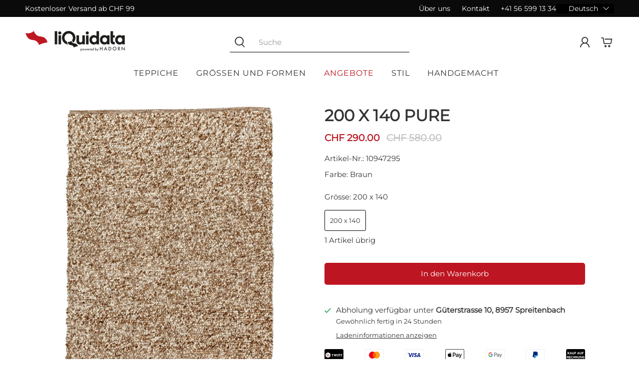

--- FILE ---
content_type: text/html; charset=utf-8
request_url: https://liquidata.ch/products/10947295
body_size: 118945
content:

<!doctype html>
<html class="no-js no-touch" lang="de">
<head>
 
  <script>
    window.Store = window.Store || {};
    window.Store.id = 79126495532;
  </script>
  <meta charset="utf-8">
  <meta http-equiv="cleartype" content="on">
  <meta name="robots" content="index,follow">
  <meta name="viewport" content="width=device-width,initial-scale=1">
  <meta name="theme-color" content="#ffffff">
  <link rel="canonical" href="https://liquidata.ch/products/10947295"><title>Pure 200 x 140 - Liquidata</title>

  <!-- Google Tag Manager -->
  <script>(function(w,d,s,l,i){w[l]=w[l]||[];w[l].push({'gtm.start':
  new Date().getTime(),event:'gtm.js'});var f=d.getElementsByTagName(s)[0],
  j=d.createElement(s),dl=l!='dataLayer'?'&l='+l:'';j.async=true;j.src=
  'https://www.googletagmanager.com/gtm.js?id='+i+dl;f.parentNode.insertBefore(j,f);
  })(window,document,'script','dataLayer','GTM-N7DPP368');</script>
  <!-- End Google Tag Manager -->

  
  <!-- DNS prefetches -->
  <link rel="dns-prefetch" href="https://cdn.shopify.com">
  <link rel="dns-prefetch" href="https://fonts.shopify.com">
  <link rel="dns-prefetch" href="https://monorail-edge.shopifysvc.com">
  <link rel="dns-prefetch" href="https://ajax.googleapis.com">

  <!-- Preconnects -->
  <link rel="preconnect" href="https://cdn.shopify.com" crossorigin>
  <link rel="preconnect" href="https://fonts.shopify.com" crossorigin>
  <link rel="preconnect" href="https://monorail-edge.shopifysvc.com">
  <link rel="preconnect" href="https://ajax.googleapis.com"> 

  
    <link rel="preload" href="/services/javascripts/currencies.js" as="script">
    <link rel="preload" href="//liquidata.ch/cdn/shop/t/20/assets/currencyConversion.js?v=131509219858779596601701378311" as="script">
  

  

 <style>
  @charset "UTF-8";/*!
 * animate.css -http://daneden.me/animate
 * Version - 3.5.2
 * Licensed under the MIT license - http://opensource.org/licenses/MIT
 *
 * Copyright (c) 2017 Daniel Eden
 */@keyframes bounceIn{0%,20%,40%,60%,80%,to{animation-timing-function:cubic-bezier(.215,.61,.355,1)}0%{opacity:0;transform:scale3d(.3,.3,.3)}20%{transform:scale3d(1.1,1.1,1.1)}40%{transform:scale3d(.9,.9,.9)}60%{opacity:1;transform:scale3d(1.03,1.03,1.03)}80%{transform:scale3d(.97,.97,.97)}to{opacity:1;transform:scaleX(1)}}.bounceIn{animation-duration:.75s;animation-name:bounceIn}@keyframes fadeIn{0%{opacity:0}to{opacity:1}}.fadeIn{animation-name:fadeIn}@keyframes fadeInDown{0%{opacity:0;transform:translate3d(0,-20px,0)}to{opacity:1;transform:translateZ(0)}}.fadeInDown{animation-name:fadeInDown}@keyframes fadeInLeft{0%{opacity:0;transform:translate3d(-20px,0,0)}to{opacity:1;transform:translateZ(0)}}.fadeInLeft{animation-name:fadeInLeft}@keyframes fadeInRight{0%{opacity:0;transform:translate3d(20px,0,0)}to{opacity:1;transform:translateZ(0)}}.fadeInRight{animation-name:fadeInRight}@keyframes fadeInUp{0%{opacity:0;transform:translate3d(0,20px,0)}to{opacity:1;transform:translateZ(0)}}.fadeInUp{animation-name:fadeInUp}@keyframes fadeOut{0%{opacity:1}to{opacity:0}}.fadeOut{animation-name:fadeOut}@keyframes fadeOutUp{0%{opacity:1}to{opacity:0;transform:translate3d(0,-100%,0)}}.fadeOutUp{animation-name:fadeOutUp}@keyframes zoomIn{0%{opacity:0;transform:scale3d(.3,.3,.3)}50%{opacity:1}to{opacity:1}}.zoomIn{animation-name:zoomIn}@keyframes zoomOut{0%{opacity:1}50%{opacity:0;transform:scale3d(.3,.3,.3)}to{opacity:0}}.zoomOut{animation-name:zoomOut}@keyframes slideInLeft{0%{transform:translate3d(-100%,0,0);visibility:visible;opacity:1}to{transform:translateZ(0);opacity:1}}.slideInLeft{animation-name:slideInLeft}@keyframes slideInRight{0%{transform:translate3d(100%,0,0);visibility:visible;opacity:1}to{transform:translateZ(0);opacity:1}}.slideInRight{animation-name:slideInRight}@keyframes slideOutRight{0%{transform:translateZ(0)}to{visibility:hidden;transform:translate3d(100%,0,0)}}.slideOutRight{animation-name:slideOutRight}.animated{animation-duration:1s;animation-fill-mode:both}.animated.infinite{animation-iteration-count:infinite}.animated.delay-1s{animation-delay:1s}.animated.delay-2s{animation-delay:2s}.animated.delay-3s{animation-delay:3s}.animated.delay-4s{animation-delay:4s}.animated.delay-5s{animation-delay:5s}.animated.fast{animation-duration:.8s}.animated.faster{animation-duration:.5s}.animated.slow{animation-duration:2s}.animated.slower{animation-duration:3s}@media (print){.animated{animation:unset!important;transition:none!important}}/*! Flickity v2.1.2
https://flickity.metafizzy.co
---------------------------------------------- */.flickity-enabled{position:relative}.flickity-enabled:focus{outline:0}.flickity-viewport{overflow:hidden;position:relative;height:100%}.flickity-slider{position:absolute;width:100%;height:100%}.flickity-enabled.is-draggable{-webkit-tap-highlight-color:transparent;tap-highlight-color:transparent;-webkit-user-select:none;user-select:none}.flickity-enabled.is-draggable .flickity-viewport{cursor:move;cursor:grab}.flickity-enabled.is-draggable .flickity-viewport.is-pointer-down{cursor:grabbing}.flickity-button{position:absolute;background:hsla(0,0%,100%,.75);border:none;color:#333}.flickity-button:hover{background:#fff;cursor:pointer}.flickity-button:focus{outline:0;box-shadow:0 0 0 5px #19f}.flickity-button:active{opacity:.6}.flickity-button:disabled{opacity:.3;cursor:auto;pointer-events:none}.flickity-button-icon{fill:#333}.flickity-prev-next-button{top:50%;width:44px;height:44px;border-radius:50%;transform:translateY(-50%)}.flickity-prev-next-button.previous{left:10px}.flickity-prev-next-button.next{right:10px}.flickity-rtl .flickity-prev-next-button.previous{left:auto;right:10px}.flickity-rtl .flickity-prev-next-button.next{right:auto;left:10px}.flickity-prev-next-button .flickity-button-icon{position:absolute;left:20%;top:20%;width:60%;height:60%}.flickity-page-dots{position:absolute;width:100%;bottom:-25px;padding:0;margin:0;list-style:none;text-align:center;line-height:1}.flickity-rtl .flickity-page-dots{direction:rtl}.flickity-page-dots .dot{display:inline-block;width:10px;height:10px;margin:0 8px;background:#333;border-radius:50%;opacity:.25;cursor:pointer}.flickity-page-dots .dot.is-selected{opacity:1}.flickity-enabled.is-fade .flickity-slider>*{pointer-events:none;z-index:0}.flickity-enabled.is-fade .flickity-slider>.is-selected{pointer-events:auto;z-index:1}/*! Lazyframe
https://github.com/vb/lazyframe
---------------------------------------------- */.lazyframe{position:relative;background-color:currentColor;background-repeat:no-repeat;background-size:cover}.lazyframe__title{position:absolute;top:0;left:0;right:0;padding:15px 17px;z-index:3}.lazyframe__title:after{z-index:-1}.lazyframe:hover{cursor:pointer}.lazyframe:before{display:block;content:"";width:100%;padding-top:100%}.lazyframe[data-ratio="16:9"]:before{padding-top:56.25%}.lazyframe[data-ratio="4:3"]:before{padding-top:75%}.lazyframe[data-ratio="1:1"]:before{padding-top:100%}.lazyframe iframe{position:absolute;top:0;left:0;right:0;bottom:0;z-index:5;width:100%;height:100%}.lazyframe[data-vendor=youtube],.lazyframe[data-vendor=youtube_nocookie]{background-color:#e52d27;font-family:Roboto,Arial,Helvetica,sans-serif}.lazyframe[data-vendor=youtube] .lazyframe__title,.lazyframe[data-vendor=youtube_nocookie] .lazyframe__title{color:#eee;font-family:Roboto,Arial,Helvetica,sans-serif;font-size:18px;text-shadow:rgba(0,0,0,.498039) 0px 0px 2px;-webkit-font-smoothing:antialiased;-webkit-tap-highlight-color:transparent;transition:color .1s cubic-bezier(.4,0,1,1)}.lazyframe[data-vendor=youtube] .lazyframe__title:hover,.lazyframe[data-vendor=youtube_nocookie] .lazyframe__title:hover{color:#fff}.lazyframe[data-vendor=youtube] .lazyframe__title:before,.lazyframe[data-vendor=youtube_nocookie] .lazyframe__title:before{content:"";display:block;background:linear-gradient(rgba(0,0,0,.2),transparent);height:98px;width:100%;pointer-events:none;position:absolute;top:0;left:0;right:0;z-index:-1;-webkit-tap-highlight-color:transparent}.lazyframe[data-vendor=youtube]:before,.lazyframe[data-vendor=youtube_nocookie]:before{padding-top:56.25%}.lazyframe[data-vendor=youtube][data-ratio="16:9"]:before,.lazyframe[data-vendor=youtube_nocookie][data-ratio="16:9"]:before{padding-top:56.25%}.lazyframe[data-vendor=youtube][data-ratio="4:3"]:before,.lazyframe[data-vendor=youtube_nocookie][data-ratio="4:3"]:before{padding-top:75%}.lazyframe[data-vendor=youtube][data-ratio="1:1"]:before,.lazyframe[data-vendor=youtube_nocookie][data-ratio="1:1"]:before{padding-top:100%}.lazyframe[data-vendor=youtube]:after,.lazyframe[data-vendor=youtube_nocookie]:after{content:"";position:absolute;left:50%;top:50%;width:68px;height:48px;margin-left:-34px;margin-top:-24px;background-image:url([data-uri]);background-position:center center;background-size:100%;background-repeat:no-repeat;opacity:.81;border:none;z-index:4}.lazyframe[data-vendor=youtube]:hover:after,.lazyframe[data-vendor=youtube_nocookie]:hover:after{background-image:url([data-uri]);opacity:1}.lazyframe[data-vendor=vimeo]{background-color:#00adef}.lazyframe[data-vendor=vimeo] .lazyframe__title{font-family:Helvetica Neue,Helvetica,Arial;color:#00adef;font-size:20px;font-weight:700;text-rendering:optimizeLegibility;-webkit-user-select:none;user-select:none;-webkit-font-smoothing:auto;-webkit-tap-highlight-color:transparent;background-color:#00000080}.lazyframe[data-vendor=vimeo]:before{padding-top:48.25%}.lazyframe[data-vendor=vimeo][data-ratio="16:9"]:before{padding-top:56.25%}.lazyframe[data-vendor=vimeo][data-ratio="4:3"]:before{padding-top:75%}.lazyframe[data-vendor=vimeo][data-ratio="1:1"]:before{padding-top:100%}.lazyframe[data-vendor=vimeo]:after{content:"";height:40px;width:65px;display:block;position:absolute;bottom:10px;left:10px;z-index:3;background-color:#00000080;background-image:url([data-uri]);background-position:center center;background-size:100% 100%;background-repeat:no-repeat;border-radius:5px;position:relative}.lazyframe[data-vendor=vimeo]:hover:after{background-color:#00adef}.lazyframe[data-vendor=vine]{background-color:#00bf8f}.lazyframe[data-vendor=vine] .lazyframe__title{color:#fff;font-family:Helvetica Neue,Helvetica,Arial,sans-serif;font-size:14px;line-height:16px;white-space:nowrap;z-index:3;positon:relative}.lazyframe[data-vendor=vine] .lazyframe__title:after{content:"";position:absolute;top:0;left:0;right:0;z-index:-1;height:115px;padding:24px 70px 24px 24px;background:linear-gradient(to top,rgba(23,23,23,0) 0,rgba(23,23,23,.7) 100%);filter:progid:DXImageTransform.Microsoft.gradient(startColorstr="#b3171717",endColorstr="#00171717",GradientType=0)}.lazyframe[data-vendor=vine]:before{padding-top:100%}.lazyframe[data-vendor=vine][data-ratio="16:9"]:before{padding-top:56.25%}.lazyframe[data-vendor=vine][data-ratio="4:3"]:before{padding-top:75%}.lazyframe[data-vendor=vine][data-ratio="1:1"]:before{padding-top:100%}.lazyframe[data-vendor=vine]:after{content:"";width:60px;height:60px;position:absolute;left:50%;top:50%;z-index:4;background-image:url([data-uri]);background-color:#00000080;background-size:cover;background-repeat:no-repeat;margin-top:-30px;margin-left:-30px;border-radius:50%}.lazyframe[data-vendor=vine]:hover:after{background-color:#000000bf}@keyframes plyr-progress{to{background-position:25px 0}}@keyframes plyr-popup{0%{opacity:.5;transform:translateY(10px)}to{opacity:1;transform:translateY(0)}}@keyframes plyr-fade-in{0%{opacity:0}to{opacity:1}}.plyr{-moz-osx-font-smoothing:auto;-webkit-font-smoothing:subpixel-antialiased;direction:ltr;font-family:Avenir,Avenir Next,Helvetica Neue,Segoe UI,Helvetica,Arial,sans-serif;font-variant-numeric:tabular-nums;font-weight:500;line-height:1.7;max-width:100%;min-width:50px;position:relative;text-shadow:none;transition:box-shadow .3s ease}.plyr audio,.plyr video{border-radius:inherit;height:auto;vertical-align:middle;width:100%}.plyr button{font:inherit;line-height:inherit;width:auto}.plyr:focus{outline:0}.plyr--full-ui{box-sizing:border-box}.plyr--full-ui *,.plyr--full-ui :after,.plyr--full-ui :before{box-sizing:inherit}.plyr--full-ui a,.plyr--full-ui button,.plyr--full-ui input,.plyr--full-ui label{touch-action:manipulation}.plyr__badge{background:#4a5764;border-radius:2px;color:#fff;font-size:9px;line-height:1;padding:3px 4px}.plyr--full-ui ::-webkit-media-text-track-container{display:none}.plyr__captions{animation:plyr-fade-in .3s ease;bottom:0;color:#fff;display:none;font-size:14px;left:0;padding:10px;position:absolute;text-align:center;transition:transform .4s ease-in-out;width:100%}.plyr__captions .plyr__caption{background:rgba(0,0,0,.8);border-radius:2px;-webkit-box-decoration-break:clone;box-decoration-break:clone;line-height:185%;padding:.2em .5em;white-space:pre-wrap}.plyr__captions .plyr__caption div{display:inline}.plyr__captions span:empty{display:none}@media (min-width: 480px){.plyr__captions{font-size:16px;padding:20px}}@media (min-width: 768px){.plyr__captions{font-size:18px}}.plyr--captions-active .plyr__captions{display:block}.plyr:not(.plyr--hide-controls) .plyr__controls:not(:empty)~.plyr__captions{transform:translateY(-40px)}.plyr__control{background:0 0;border:0;border-radius:3px;color:inherit;cursor:pointer;flex-shrink:0;overflow:visible;padding:7px;position:relative;transition:all .3s ease}.plyr__control svg{display:block;fill:currentColor;height:18px;pointer-events:none;width:18px}.plyr__control:focus{outline:0}.plyr__control.plyr__tab-focus{box-shadow:0 0 0 5px #00b3ff80;outline:0}a.plyr__control{text-decoration:none}a.plyr__control:after,a.plyr__control:before{display:none}.plyr__control.plyr__control--pressed .icon--not-pressed,.plyr__control.plyr__control--pressed .label--not-pressed,.plyr__control:not(.plyr__control--pressed) .icon--pressed,.plyr__control:not(.plyr__control--pressed) .label--pressed{display:none}.plyr--audio .plyr__control.plyr__tab-focus,.plyr--audio .plyr__control:hover,.plyr--audio .plyr__control[aria-expanded=true],.plyr--video .plyr__control.plyr__tab-focus,.plyr--video .plyr__control:hover,.plyr--video .plyr__control[aria-expanded=true]{background:#00b3ff;color:#fff}.plyr__control--overlaid{background:rgba(0,179,255,.8);border:0;border-radius:100%;color:#fff;display:none;left:50%;padding:15px;position:absolute;top:50%;transform:translate(-50%,-50%);z-index:2}.plyr__control--overlaid svg{left:2px;position:relative}.plyr__control--overlaid:focus,.plyr__control--overlaid:hover{background:#00b3ff}.plyr--playing .plyr__control--overlaid{opacity:0;visibility:hidden}.plyr--full-ui.plyr--video .plyr__control--overlaid{display:block}.plyr--full-ui ::-webkit-media-controls{display:none}.plyr__controls{align-items:center;display:flex;justify-content:flex-end;text-align:center}.plyr__controls .plyr__progress__container{flex:1;min-width:0}.plyr__controls .plyr__controls__item{margin-left:2.5px}.plyr__controls .plyr__controls__item:first-child{margin-left:0;margin-right:auto}.plyr__controls .plyr__controls__item.plyr__progress__container{padding-left:2.5px}.plyr__controls .plyr__controls__item.plyr__time{padding:0 5px}.plyr__controls .plyr__controls__item.plyr__progress__container:first-child,.plyr__controls .plyr__controls__item.plyr__time+.plyr__time,.plyr__controls .plyr__controls__item.plyr__time:first-child{padding-left:0}.plyr__controls .plyr__controls__item.plyr__volume{padding-right:5px}.plyr__controls .plyr__controls__item.plyr__volume:first-child{padding-right:0}.plyr__controls:empty{display:none}.plyr--audio .plyr__controls{background:#fff;border-radius:inherit;color:#4a5764;padding:10px}.plyr--video .plyr__controls{background:linear-gradient(rgba(0,0,0,0),rgba(0,0,0,.7));border-bottom-left-radius:inherit;border-bottom-right-radius:inherit;bottom:0;color:#fff;left:0;padding:20px 5px 5px;position:absolute;right:0;transition:opacity .4s ease-in-out,transform .4s ease-in-out;z-index:3}@media (min-width: 480px){.plyr--video .plyr__controls{padding:35px 10px 10px}}.plyr--video.plyr--hide-controls .plyr__controls{opacity:0;pointer-events:none;transform:translateY(100%)}.plyr [data-plyr=airplay],.plyr [data-plyr=captions],.plyr [data-plyr=fullscreen],.plyr [data-plyr=pip]{display:none}.plyr--airplay-supported [data-plyr=airplay],.plyr--captions-enabled [data-plyr=captions],.plyr--fullscreen-enabled [data-plyr=fullscreen],.plyr--pip-supported [data-plyr=pip]{display:inline-block}.plyr__menu{display:flex;position:relative}.plyr__menu .plyr__control svg{transition:transform .3s ease}.plyr__menu .plyr__control[aria-expanded=true] svg{transform:rotate(90deg)}.plyr__menu .plyr__control[aria-expanded=true] .plyr__tooltip{display:none}.plyr__menu__container{animation:plyr-popup .2s ease;background:rgba(255,255,255,.9);border-radius:4px;bottom:100%;box-shadow:0 1px 2px #00000026;color:#4a5764;font-size:16px;margin-bottom:10px;position:absolute;right:-3px;text-align:left;white-space:nowrap;z-index:3}.plyr__menu__container>div{overflow:hidden;transition:height .35s cubic-bezier(.4,0,.2,1),width .35s cubic-bezier(.4,0,.2,1)}.plyr__menu__container:after{border:4px solid transparent;border-top-color:#ffffffe6;content:"";height:0;position:absolute;right:15px;top:100%;width:0}.plyr__menu__container [role=menu]{padding:7px}.plyr__menu__container [role=menuitem],.plyr__menu__container [role=menuitemradio]{margin-top:2px}.plyr__menu__container [role=menuitem]:first-child,.plyr__menu__container [role=menuitemradio]:first-child{margin-top:0}.plyr__menu__container .plyr__control{align-items:center;color:#4a5764;display:flex;font-size:14px;padding:4px 11px;-webkit-user-select:none;user-select:none;width:100%}.plyr__menu__container .plyr__control>span{align-items:inherit;display:flex;width:100%}.plyr__menu__container .plyr__control:after{border:4px solid transparent;content:"";position:absolute;top:50%;transform:translateY(-50%)}.plyr__menu__container .plyr__control--forward{padding-right:28px}.plyr__menu__container .plyr__control--forward:after{border-left-color:#4a5764cc;right:5px}.plyr__menu__container .plyr__control--forward.plyr__tab-focus:after,.plyr__menu__container .plyr__control--forward:hover:after{border-left-color:currentColor}.plyr__menu__container .plyr__control--back{font-weight:500;margin:7px 7px 3px;padding-left:28px;position:relative;width:calc(100% - 14px)}.plyr__menu__container .plyr__control--back:after{border-right-color:#4a5764cc;left:7px}.plyr__menu__container .plyr__control--back:before{background:#c1c9d1;box-shadow:0 1px #fff;content:"";height:1px;left:0;margin-top:4px;overflow:hidden;position:absolute;right:0;top:100%}.plyr__menu__container .plyr__control--back.plyr__tab-focus:after,.plyr__menu__container .plyr__control--back:hover:after{border-right-color:currentColor}.plyr__menu__container .plyr__control[role=menuitemradio]{padding-left:7px}.plyr__menu__container .plyr__control[role=menuitemradio]:after,.plyr__menu__container .plyr__control[role=menuitemradio]:before{border-radius:100%}.plyr__menu__container .plyr__control[role=menuitemradio]:before{background:rgba(0,0,0,.1);content:"";display:block;flex-shrink:0;height:16px;margin-right:10px;transition:all .3s ease;width:16px}.plyr__menu__container .plyr__control[role=menuitemradio]:after{background:#fff;border:0;height:6px;left:12px;opacity:0;top:50%;transform:translateY(-50%) scale(0);transition:transform .3s ease,opacity .3s ease;width:6px}.plyr__menu__container .plyr__control[role=menuitemradio][aria-checked=true]:before{background:#00b3ff}.plyr__menu__container .plyr__control[role=menuitemradio][aria-checked=true]:after{opacity:1;transform:translateY(-50%) scale(1)}.plyr__menu__container .plyr__control[role=menuitemradio].plyr__tab-focus:before,.plyr__menu__container .plyr__control[role=menuitemradio]:hover:before{background:rgba(0,0,0,.1)}.plyr__menu__container .plyr__menu__value{align-items:center;display:flex;margin-left:auto;margin-right:-5px;overflow:hidden;padding-left:25px;pointer-events:none}.plyr--full-ui input[type=range]{-webkit-appearance:none;background:0 0;border:0;border-radius:26px;color:#00b3ff;display:block;height:19px;margin:0;padding:0;transition:box-shadow .3s ease;width:100%}.plyr--full-ui input[type=range]::-webkit-slider-runnable-track{background:0 0;border:0;border-radius:2.5px;height:5px;-webkit-transition:box-shadow .3s ease;transition:box-shadow .3s ease;-webkit-user-select:none;user-select:none;background-image:linear-gradient(to right,currentColor var(--value, 0),transparent var(--value, 0))}.plyr--full-ui input[type=range]::-webkit-slider-thumb{background:#fff;border:0;border-radius:100%;box-shadow:0 1px 1px #00000026,0 0 0 1px #23292f33;height:13px;position:relative;-webkit-transition:all .2s ease;transition:all .2s ease;width:13px;-webkit-appearance:none;margin-top:-4px}.plyr--full-ui input[type=range]::-moz-range-track{background:0 0;border:0;border-radius:2.5px;height:5px;-moz-transition:box-shadow .3s ease;transition:box-shadow .3s ease;-webkit-user-select:none;user-select:none}.plyr--full-ui input[type=range]::-moz-range-thumb{background:#fff;border:0;border-radius:100%;box-shadow:0 1px 1px #00000026,0 0 0 1px #23292f33;height:13px;position:relative;-moz-transition:all .2s ease;transition:all .2s ease;width:13px}.plyr--full-ui input[type=range]::-moz-range-progress{background:currentColor;border-radius:2.5px;height:5px}.plyr--full-ui input[type=range]::-ms-track{background:0 0;border:0;border-radius:2.5px;height:5px;-ms-transition:box-shadow .3s ease;transition:box-shadow .3s ease;-webkit-user-select:none;user-select:none;color:transparent}.plyr--full-ui input[type=range]::-ms-fill-upper{background:0 0;border:0;border-radius:2.5px;height:5px;-ms-transition:box-shadow .3s ease;transition:box-shadow .3s ease;-webkit-user-select:none;user-select:none}.plyr--full-ui input[type=range]::-ms-fill-lower{background:0 0;border:0;border-radius:2.5px;height:5px;-ms-transition:box-shadow .3s ease;transition:box-shadow .3s ease;-webkit-user-select:none;user-select:none;background:currentColor}.plyr--full-ui input[type=range]::-ms-thumb{background:#fff;border:0;border-radius:100%;box-shadow:0 1px 1px #00000026,0 0 0 1px #23292f33;height:13px;position:relative;-ms-transition:all .2s ease;transition:all .2s ease;width:13px;margin-top:0}.plyr--full-ui input[type=range]::-ms-tooltip{display:none}.plyr--full-ui input[type=range]:focus{outline:0}.plyr--full-ui input[type=range]::-moz-focus-outer{border:0}.plyr--full-ui input[type=range].plyr__tab-focus::-webkit-slider-runnable-track{box-shadow:0 0 0 5px #00b3ff80;outline:0}.plyr--full-ui input[type=range].plyr__tab-focus::-moz-range-track{box-shadow:0 0 0 5px #00b3ff80;outline:0}.plyr--full-ui input[type=range].plyr__tab-focus::-ms-track{box-shadow:0 0 0 5px #00b3ff80;outline:0}.plyr--full-ui.plyr--video input[type=range]::-webkit-slider-runnable-track{background-color:#ffffff40}.plyr--full-ui.plyr--video input[type=range]::-moz-range-track{background-color:#ffffff40}.plyr--full-ui.plyr--video input[type=range]::-ms-track{background-color:#ffffff40}.plyr--full-ui.plyr--video input[type=range]:active::-webkit-slider-thumb{box-shadow:0 1px 1px #00000026,0 0 0 1px #23292f33,0 0 0 3px #ffffff80}.plyr--full-ui.plyr--video input[type=range]:active::-moz-range-thumb{box-shadow:0 1px 1px #00000026,0 0 0 1px #23292f33,0 0 0 3px #ffffff80}.plyr--full-ui.plyr--video input[type=range]:active::-ms-thumb{box-shadow:0 1px 1px #00000026,0 0 0 1px #23292f33,0 0 0 3px #ffffff80}.plyr--full-ui.plyr--audio input[type=range]::-webkit-slider-runnable-track{background-color:#c1c9d1a8}.plyr--full-ui.plyr--audio input[type=range]::-moz-range-track{background-color:#c1c9d1a8}.plyr--full-ui.plyr--audio input[type=range]::-ms-track{background-color:#c1c9d1a8}.plyr--full-ui.plyr--audio input[type=range]:active::-webkit-slider-thumb{box-shadow:0 1px 1px #00000026,0 0 0 1px #23292f33,0 0 0 3px #0000001a}.plyr--full-ui.plyr--audio input[type=range]:active::-moz-range-thumb{box-shadow:0 1px 1px #00000026,0 0 0 1px #23292f33,0 0 0 3px #0000001a}.plyr--full-ui.plyr--audio input[type=range]:active::-ms-thumb{box-shadow:0 1px 1px #00000026,0 0 0 1px #23292f33,0 0 0 3px #0000001a}.plyr__poster{background-color:#000;background-position:50% 50%;background-repeat:no-repeat;background-size:contain;height:100%;left:0;opacity:0;position:absolute;top:0;transition:opacity .2s ease;width:100%;z-index:1}.plyr--stopped.plyr__poster-enabled .plyr__poster{opacity:1}.plyr__time{font-size:14px}.plyr__time+.plyr__time:before{content:"\2044";margin-right:10px}@media (max-width: 767px){.plyr__time+.plyr__time{display:none}}.plyr--video .plyr__time{text-shadow:0 1px 1px rgba(0,0,0,.15)}.plyr__tooltip{background:rgba(255,255,255,.9);border-radius:3px;bottom:100%;box-shadow:0 1px 2px #00000026;color:#4a5764;font-size:14px;font-weight:500;left:50%;line-height:1.3;margin-bottom:10px;opacity:0;padding:5px 7.5px;pointer-events:none;position:absolute;transform:translate(-50%,10px) scale(.8);transform-origin:50% 100%;transition:transform .2s .1s ease,opacity .2s .1s ease;white-space:nowrap;z-index:2}.plyr__tooltip:before{border-left:4px solid transparent;border-right:4px solid transparent;border-top:4px solid rgba(255,255,255,.9);bottom:-4px;content:"";height:0;left:50%;position:absolute;transform:translate(-50%);width:0;z-index:2}.plyr .plyr__control.plyr__tab-focus .plyr__tooltip,.plyr .plyr__control:hover .plyr__tooltip,.plyr__tooltip--visible{opacity:1;transform:translate(-50%) scale(1)}.plyr .plyr__control:hover .plyr__tooltip{z-index:3}.plyr__controls>.plyr__control:first-child .plyr__tooltip,.plyr__controls>.plyr__control:first-child+.plyr__control .plyr__tooltip{left:0;transform:translateY(10px) scale(.8);transform-origin:0 100%}.plyr__controls>.plyr__control:first-child .plyr__tooltip:before,.plyr__controls>.plyr__control:first-child+.plyr__control .plyr__tooltip:before{left:16px}.plyr__controls>.plyr__control:last-child .plyr__tooltip{left:auto;right:0;transform:translateY(10px) scale(.8);transform-origin:100% 100%}.plyr__controls>.plyr__control:last-child .plyr__tooltip:before{left:auto;right:16px;transform:translate(50%)}.plyr__controls>.plyr__control:first-child .plyr__tooltip--visible,.plyr__controls>.plyr__control:first-child+.plyr__control .plyr__tooltip--visible,.plyr__controls>.plyr__control:first-child+.plyr__control.plyr__tab-focus .plyr__tooltip,.plyr__controls>.plyr__control:first-child+.plyr__control:hover .plyr__tooltip,.plyr__controls>.plyr__control:first-child.plyr__tab-focus .plyr__tooltip,.plyr__controls>.plyr__control:first-child:hover .plyr__tooltip,.plyr__controls>.plyr__control:last-child .plyr__tooltip--visible,.plyr__controls>.plyr__control:last-child.plyr__tab-focus .plyr__tooltip,.plyr__controls>.plyr__control:last-child:hover .plyr__tooltip{transform:translate(0) scale(1)}.plyr--video{background:#000;overflow:hidden}.plyr--video.plyr--menu-open{overflow:visible}.plyr__video-wrapper{background:#000;border-radius:inherit;overflow:hidden;position:relative;z-index:0}.plyr__video-embed,.plyr__video-wrapper--fixed-ratio{height:0;padding-bottom:56.25%}.plyr__video-embed iframe,.plyr__video-wrapper--fixed-ratio video{border:0;height:100%;left:0;position:absolute;top:0;-webkit-user-select:none;user-select:none;width:100%}.plyr--full-ui .plyr__video-embed>.plyr__video-embed__container{padding-bottom:240%;position:relative;transform:translateY(-38.28125%)}.plyr__progress{left:6.5px;margin-right:13px;position:relative}.plyr__progress input[type=range],.plyr__progress__buffer{margin-left:-6.5px;margin-right:-6.5px;width:calc(100% + 13px)}.plyr__progress input[type=range]{position:relative;z-index:2}.plyr__progress .plyr__tooltip{font-size:14px;left:0}.plyr__progress__buffer{-webkit-appearance:none;background:0 0;border:0;border-radius:100px;height:5px;left:0;margin-top:-2.5px;padding:0;position:absolute;top:50%}.plyr__progress__buffer::-webkit-progress-bar{background:0 0}.plyr__progress__buffer::-webkit-progress-value{background:currentColor;border-radius:100px;min-width:5px;-webkit-transition:width .2s ease;transition:width .2s ease}.plyr__progress__buffer::-moz-progress-bar{background:currentColor;border-radius:100px;min-width:5px;-moz-transition:width .2s ease;transition:width .2s ease}.plyr__progress__buffer::-ms-fill{border-radius:100px;-ms-transition:width .2s ease;transition:width .2s ease}.plyr--video .plyr__progress__buffer{box-shadow:0 1px 1px #00000026;color:#ffffff40}.plyr--audio .plyr__progress__buffer{color:#c1c9d1a8}.plyr--loading .plyr__progress__buffer{animation:plyr-progress 1s linear infinite;background-image:linear-gradient(-45deg,rgba(35,41,47,.6) 25%,transparent 25%,transparent 50%,rgba(35,41,47,.6) 50%,rgba(35,41,47,.6) 75%,transparent 75%,transparent);background-repeat:repeat-x;background-size:25px 25px;color:transparent}.plyr--video.plyr--loading .plyr__progress__buffer{background-color:#ffffff40}.plyr--audio.plyr--loading .plyr__progress__buffer{background-color:#c1c9d1a8}.plyr__volume{align-items:center;display:flex;flex:1;position:relative}.plyr__volume input[type=range]{margin-left:5px;position:relative;z-index:2}@media (min-width: 480px){.plyr__volume{max-width:90px}}@media (min-width: 768px){.plyr__volume{max-width:110px}}.plyr--is-ios .plyr__volume,.plyr--is-ios.plyr--vimeo [data-plyr=mute]{display:none!important}.plyr:fullscreen{background:#000;border-radius:0!important;height:100%;margin:0;width:100%}.plyr:fullscreen video{height:100%}.plyr:fullscreen .plyr__video-wrapper{height:100%;position:static}.plyr:fullscreen.plyr--vimeo .plyr__video-wrapper{height:0;position:relative;top:50%;transform:translateY(-50%)}.plyr:fullscreen .plyr__control .icon--exit-fullscreen{display:block}.plyr:fullscreen .plyr__control .icon--exit-fullscreen+svg{display:none}.plyr:fullscreen.plyr--hide-controls{cursor:none}@media (min-width: 1024px){.plyr:-webkit-full-screen .plyr__captions{font-size:21px}.plyr:fullscreen .plyr__captions{font-size:21px}}.plyr:-webkit-full-screen{background:#000;border-radius:0!important;height:100%;margin:0;width:100%}.plyr:-webkit-full-screen video{height:100%}.plyr:-webkit-full-screen .plyr__video-wrapper{height:100%;position:static}.plyr:-webkit-full-screen.plyr--vimeo .plyr__video-wrapper{height:0;position:relative;top:50%;transform:translateY(-50%)}.plyr:-webkit-full-screen .plyr__control .icon--exit-fullscreen{display:block}.plyr:-webkit-full-screen .plyr__control .icon--exit-fullscreen+svg{display:none}.plyr:-webkit-full-screen.plyr--hide-controls{cursor:none}@media (min-width: 1024px){.plyr:-webkit-full-screen .plyr__captions{font-size:21px}}.plyr:-moz-full-screen{background:#000;border-radius:0!important;height:100%;margin:0;width:100%}.plyr:-moz-full-screen video{height:100%}.plyr:-moz-full-screen .plyr__video-wrapper{height:100%;position:static}.plyr:-moz-full-screen.plyr--vimeo .plyr__video-wrapper{height:0;position:relative;top:50%;transform:translateY(-50%)}.plyr:-moz-full-screen .plyr__control .icon--exit-fullscreen{display:block}.plyr:-moz-full-screen .plyr__control .icon--exit-fullscreen+svg{display:none}.plyr:-moz-full-screen.plyr--hide-controls{cursor:none}@media (min-width: 1024px){.plyr:-moz-full-screen .plyr__captions{font-size:21px}}.plyr:-ms-fullscreen{background:#000;border-radius:0!important;height:100%;margin:0;width:100%}.plyr:-ms-fullscreen video{height:100%}.plyr:-ms-fullscreen .plyr__video-wrapper{height:100%;position:static}.plyr:-ms-fullscreen.plyr--vimeo .plyr__video-wrapper{height:0;position:relative;top:50%;transform:translateY(-50%)}.plyr:-ms-fullscreen .plyr__control .icon--exit-fullscreen{display:block}.plyr:-ms-fullscreen .plyr__control .icon--exit-fullscreen+svg{display:none}.plyr:-ms-fullscreen.plyr--hide-controls{cursor:none}@media (min-width: 1024px){.plyr:-ms-fullscreen .plyr__captions{font-size:21px}}.plyr--fullscreen-fallback{background:#000;border-radius:0!important;height:100%;margin:0;width:100%;bottom:0;left:0;position:fixed;right:0;top:0;z-index:10000000}.plyr--fullscreen-fallback video{height:100%}.plyr--fullscreen-fallback .plyr__video-wrapper{height:100%;position:static}.plyr--fullscreen-fallback.plyr--vimeo .plyr__video-wrapper{height:0;position:relative;top:50%;transform:translateY(-50%)}.plyr--fullscreen-fallback .plyr__control .icon--exit-fullscreen{display:block}.plyr--fullscreen-fallback .plyr__control .icon--exit-fullscreen+svg{display:none}.plyr--fullscreen-fallback.plyr--hide-controls{cursor:none}@media (min-width: 1024px){.plyr--fullscreen-fallback .plyr__captions{font-size:21px}}.plyr__ads{border-radius:inherit;bottom:0;cursor:pointer;left:0;overflow:hidden;position:absolute;right:0;top:0;z-index:-1}.plyr__ads>div,.plyr__ads>div iframe{height:100%;position:absolute;width:100%}.plyr__ads:after{background:rgba(35,41,47,.8);border-radius:2px;bottom:10px;color:#fff;content:attr(data-badge-text);font-size:11px;padding:2px 6px;pointer-events:none;position:absolute;right:10px;z-index:3}.plyr__ads:after:empty{display:none}.plyr__cues{background:currentColor;display:block;height:5px;left:0;margin:-2.5px 0 0;opacity:.8;position:absolute;top:50%;width:3px;z-index:3}.plyr__preview-thumb{background-color:#ffffffe6;border-radius:3px;bottom:100%;box-shadow:0 1px 2px #00000026;margin-bottom:10px;opacity:0;padding:3px;pointer-events:none;position:absolute;transform:translateY(10px) scale(.8);transform-origin:50% 100%;transition:transform .2s .1s ease,opacity .2s .1s ease;z-index:2}.plyr__preview-thumb--is-shown{opacity:1;transform:translate(0) scale(1)}.plyr__preview-thumb:before{border-left:4px solid transparent;border-right:4px solid transparent;border-top:4px solid rgba(255,255,255,.9);bottom:-4px;content:"";height:0;left:50%;position:absolute;transform:translate(-50%);width:0;z-index:2}.plyr__preview-thumb__image-container{background:#c1c9d1;border-radius:2px;overflow:hidden;position:relative;z-index:0}.plyr__preview-thumb__image-container img{height:100%;left:0;max-height:none;max-width:none;position:absolute;top:0;width:100%}.plyr__preview-thumb__time-container{bottom:6px;left:0;position:absolute;right:0;white-space:nowrap;z-index:3}.plyr__preview-thumb__time-container span{background-color:#0000008c;border-radius:2px;color:#fff;font-size:14px;padding:3px 6px}.plyr__preview-scrubbing{bottom:0;filter:blur(1px);height:100%;left:0;margin:auto;opacity:0;overflow:hidden;position:absolute;right:0;top:0;transition:opacity .3s ease;width:100%;z-index:1}.plyr__preview-scrubbing--is-shown{opacity:1}.plyr__preview-scrubbing img{height:100%;left:0;max-height:none;max-width:none;object-fit:contain;position:absolute;top:0;width:100%}.plyr--no-transition{transition:none!important}.plyr__sr-only{clip:rect(1px,1px,1px,1px);overflow:hidden;border:0!important;height:1px!important;padding:0!important;position:absolute!important;width:1px!important}.plyr [hidden]{display:none!important}.shopify-model-viewer-ui{position:relative;display:block;cursor:pointer}.shopify-model-viewer-ui model-viewer{transform:translateZ(0);z-index:1}.shopify-model-viewer-ui model-viewer.shopify-model-viewer-ui__disabled{pointer-events:none}.shopify-model-viewer-ui.shopify-model-viewer-ui--fullscreen model-viewer{position:relative;width:100vw;height:100vh}.shopify-model-viewer-ui.shopify-model-viewer-ui--fullscreen .shopify-model-viewer-ui__control-icon--exit-fullscreen{display:block}.shopify-model-viewer-ui.shopify-model-viewer-ui--fullscreen .shopify-model-viewer-ui__control-icon--enter-fullscreen{display:none}.shopify-model-viewer-ui.shopify-model-viewer-ui--desktop.shopify-model-viewer-ui--child-focused .shopify-model-viewer-ui__controls-area,.shopify-model-viewer-ui.shopify-model-viewer-ui--desktop:hover .shopify-model-viewer-ui__controls-area{opacity:1}.shopify-model-viewer-ui:not(.shopify-model-viewer-ui--desktop) .shopify-model-viewer-ui__controls-area{display:none}.shopify-model-viewer-ui .shopify-model-viewer-ui__controls-overlay{position:absolute;width:100%;height:100%;top:0}.shopify-model-viewer-ui .shopify-model-viewer-ui__controls-area{display:flex;flex-direction:column;background:#fff;opacity:0;border:1px solid rgba(0,0,0,.05);position:absolute;bottom:10px;right:10px;z-index:1;transition:opacity .1s linear}.shopify-model-viewer-ui .shopify-model-viewer-ui__controls-area:not(.shopify-model-viewer-ui__controls-area--playing){display:none}.shopify-model-viewer-ui .shopify-model-viewer-ui__button{color:#3a3a3a;border-radius:0;border:none;margin:0;cursor:pointer}.shopify-model-viewer-ui .shopify-model-viewer-ui__button:not(.focus-visible){outline:0}.shopify-model-viewer-ui .shopify-model-viewer-ui__button--control{padding:0;height:44px;width:44px;background:0 0;position:relative}.shopify-model-viewer-ui .shopify-model-viewer-ui__button--control:hover{color:#0000008c}.shopify-model-viewer-ui .shopify-model-viewer-ui__button--control.focus-visible:focus,.shopify-model-viewer-ui .shopify-model-viewer-ui__button--control:active{color:#0000008c;background:rgba(0,0,0,.05)}.shopify-model-viewer-ui .shopify-model-viewer-ui__button--control:not(:last-child):after{position:absolute;content:"";border-bottom:1px solid rgba(0,0,0,.05);width:28px;bottom:0;right:8px}.shopify-model-viewer-ui .shopify-model-viewer-ui__control-icon{width:44px;height:44px;fill:none}.shopify-model-viewer-ui .shopify-model-viewer-ui__button--poster{background:#fff;position:absolute;border:1px solid rgba(0,0,0,.05);top:50%;left:50%;padding:0;transform:translate3d(-50%,-50%,0);height:62px;width:62px;z-index:1}.shopify-model-viewer-ui .shopify-model-viewer-ui__button--poster:focus,.shopify-model-viewer-ui .shopify-model-viewer-ui__button--poster:hover{color:#0000008c}.shopify-model-viewer-ui .shopify-model-viewer-ui__poster-control-icon{width:60px;height:60px;z-index:1;fill:none}.shopify-model-viewer-ui .shopify-model-viewer-ui__control-icon--exit-fullscreen{display:none}.shopify-model-viewer-ui .shopify-model-viewer-ui__control-icon--enter-fullscreen{display:block}.shopify-model-viewer-ui .shopify-model-viewer-ui__spritesheet{display:none}.shopify-model-viewer-ui .shopify-model-viewer-ui__sr-only{border:0;clip:rect(0,0,0,0);height:1px;margin:-1px;overflow:hidden;padding:0;position:absolute;white-space:nowrap;width:1px}ul.tabs,.tabs,.pagination-previous,.pagination-next,.pagination-link,.pagination-ellipsis,.file,.breadcrumb,.button,.age-gate__confirm_btn,.is-unselectable,.close,.delete{-webkit-user-select:none;user-select:none}.mobile-menu-link:after,.navbar-link:not(.is-arrowless):after,.select:not(.is-multiple):not(.is-loading):not(.is-arrowless):after,.age-gate__select-wrapper:not(.is-multiple):not(.is-loading):not(.is-arrowless):after{font-family:flex-icon!important;speak:none;font-style:normal;font-weight:400;font-variant:normal;text-transform:none;line-height:1;-webkit-font-smoothing:antialiased;-moz-osx-font-smoothing:grayscale;content:"\e902";display:block;pointer-events:none;position:absolute;transform-origin:center;top:50%;transform:translateY(-50%);font-size:.8em}.tabs:not(:last-child),.highlight:not(:last-child),.block:not(:last-child),.notification:not(:last-child),.content:not(:last-child),.shopify-policy__body:not(:last-child),.title:not(:last-child),.subtitle:not(:last-child){margin-bottom:1.25rem}.delete{-webkit-appearance:none;appearance:none;background-color:#0a0a0a33;border:none;border-radius:290486px;cursor:pointer;pointer-events:auto;display:inline-block;flex-grow:0;flex-shrink:0;font-size:0;height:20px;max-height:20px;max-width:20px;min-height:20px;min-width:20px;outline:none;position:relative;vertical-align:top;width:20px}.delete:before,.delete:after{background-color:#fff;content:"";display:block;left:50%;position:absolute;top:50%;transform:translate(-50%) translateY(-50%) rotate(45deg);transform-origin:center center}.delete:before{height:2px;width:50%}.delete:after{height:50%;width:2px}.delete:hover,.delete:focus{background-color:#0a0a0a4d}.delete:active{background-color:#0a0a0a66}.is-small.delete{height:16px;max-height:16px;max-width:16px;min-height:16px;min-width:16px;width:16px}.is-medium.delete{height:24px;max-height:24px;max-width:24px;min-height:24px;min-width:24px;width:24px}.is-large.delete{height:32px;max-height:32px;max-width:32px;min-height:32px;min-width:32px;width:32px}.close{-webkit-appearance:none;appearance:none;background-color:#0a0a0a33;border:none;border-radius:290486px;cursor:pointer;pointer-events:auto;display:inline-block;display:inline-flex;flex-grow:0;flex-shrink:0;justify-content:center;align-items:center;position:relative;height:20px;max-height:20px;max-width:20px;min-height:20px;min-width:20px;width:20px;padding:0;color:currentColor;transition:.2s linear}.close .icon{fill:currentColor;height:50%;max-height:50%;max-width:50%;min-height:50%;min-width:50%;width:50%}.close:hover,.close:focus{background-color:#0a0a0a4d}.close:active{background-color:#0a0a0a66}.is-small.close{height:16px;max-height:16px;max-width:16px;min-height:16px;min-width:16px;width:16px}.is-medium.close{height:24px;max-height:24px;max-width:24px;min-height:24px;min-width:24px;width:24px}.is-large.close{height:32px;max-height:32px;max-width:32px;min-height:32px;min-width:32px;width:32px}.control.is-loading:after,.select.is-loading:after,.is-loading.age-gate__select-wrapper:after,.loader,.button.is-loading:after,.is-loading.age-gate__confirm_btn:after{animation:spinAround .5s infinite linear;border:2px solid hsl(0,0%,86%);border-radius:290486px;border-right-color:transparent;border-top-color:transparent;content:"";display:block;height:1em;position:relative;width:1em}/*! minireset.css v0.0.3 | MIT License | github.com/jgthms/minireset.css */html,body,p,ol,ul,li,dl,dt,dd,blockquote,figure,fieldset,legend,textarea,pre,iframe,hr,h1,.age-gate__heading,h2,h3,h4,h5,h6{margin:0;padding:0}h1,.age-gate__heading,h2,h3,h4,h5,h6{font-size:100%;font-weight:400}ul{list-style:none}button,input,select,textarea{margin:0}html{box-sizing:border-box}*,*:before,*:after{box-sizing:inherit}img,audio,video{height:auto;max-width:100%}iframe{border:0}table{border-collapse:collapse;border-spacing:0}td,th{padding:0;text-align:left}html{min-width:300px;overflow-x:hidden;overflow-y:auto;font-size:15px;background-color:#fff;-moz-osx-font-smoothing:grayscale;-webkit-font-smoothing:antialiased;text-rendering:optimizeLegibility;-webkit-text-size-adjust:100%;text-size-adjust:100%;-webkit-backface-visibility:hidden;backface-visibility:hidden}main{min-height:30vh}article,aside,figure,footer,header,main,hgroup,section{display:block}body,button,input,select,textarea{font-family:Montserrat,sans-serif}code,pre{-moz-osx-font-smoothing:auto;-webkit-font-smoothing:auto;font-family:monospace}a{color:#bd1622;text-decoration:none;cursor:pointer;transition:color .3s ease-in-out}code{padding:.25em .5em;font-size:.875em;font-weight:400;color:#ff3860;background-color:#fff}hr{display:block;height:2px;margin:1.5rem 0;background-color:#fff;border:none}img{max-width:100%;height:auto}input[type=checkbox],input[type=radio]{vertical-align:baseline}small{font-size:.875rem}span{font-style:inherit;font-weight:inherit}strong{font-weight:700}fieldset{border:none}pre{-webkit-overflow-scrolling:touch;padding:1.25rem 1.5rem;overflow-x:auto;font-size:.875rem;color:#333;word-wrap:normal;white-space:pre;background-color:#fff}pre code{padding:0;font-size:1em;color:currentColor;background-color:transparent}table td,table th{text-align:left;vertical-align:top}table th{color:#363636}.table.is-bordered td,.table.is-bordered th{padding:5px;border:1px solid #333333}.table.is-striped tbody tr:not(.is-selected):nth-child(2n){background-color:#fafafa}.noscript{display:none}.site-overlay{position:fixed;top:0;right:0;bottom:0;left:0;z-index:10;background-color:#000c;opacity:1;visibility:visible;transition:opacity .35s}.site-overlay.site-overlay--hidden{opacity:0;visibility:hidden}[data-site-header-layout=search_focus] .site-overlay,[data-site-header-layout=vertical] .site-overlay{transition-duration:.3s}
      body{font-family:Montserrat,sans-serif;font-size:15px;font-weight:400;line-height:1.5;color:#333;text-rendering:optimizeLegibility;-webkit-font-smoothing:antialiased;-moz-osx-font-smoothing:grayscale}h1,.age-gate__heading,.h1{font-family:Montserrat,sans-serif;font-weight:700;font-style:normal;font-size:32px;text-transform:uppercase;line-height:1.5;color:#333;display:block;letter-spacing:0px;text-rendering:optimizeLegibility;-webkit-font-smoothing:antialiased;-moz-osx-font-smoothing:grayscale}@media only screen and (max-width: 798px){h1,.age-gate__heading,.h1{font-size:25px}}h1>a,.age-gate__heading>a,h1>a:link,h1>a:visited,.h1>a,.h1>a:link,.h1>a:visited{color:#333}h1>a:hover,.age-gate__heading>a:hover,h1>a:focus,.age-gate__heading>a:focus,.h1>a:hover,.h1>a:focus{color:#bd1622}h2,.h2{font-family:Montserrat,sans-serif;font-weight:700;font-style:normal;font-size:28px;text-transform:uppercase;line-height:1.5;color:#333;display:block;letter-spacing:0px;text-rendering:optimizeLegibility;-webkit-font-smoothing:antialiased;-moz-osx-font-smoothing:grayscale}@media only screen and (max-width: 798px){h2,.h2{font-size:22px}}h2>a,h2>a:link,h2>a:visited,.h2>a,.h2>a:link,.h2>a:visited{color:#333}h2>a:hover,h2>a:focus,.h2>a:hover,.h2>a:focus{color:#bd1622}h3,.h3{font-family:Montserrat,sans-serif;font-weight:700;font-style:normal;font-size:25px;text-transform:uppercase;line-height:1.5;color:#333;display:block;letter-spacing:0px;text-rendering:optimizeLegibility;-webkit-font-smoothing:antialiased;-moz-osx-font-smoothing:grayscale}@media only screen and (max-width: 798px){h3,.h3{font-size:20px}}h3>a,h3>a:link,h3>a:visited,.h3>a,.h3>a:link,.h3>a:visited{color:#333}h3>a:hover,h3>a:focus,.h3>a:hover,.h3>a:focus{color:#bd1622}h4,.h4{font-family:Montserrat,sans-serif;font-weight:700;font-style:normal;font-size:22px;text-transform:uppercase;line-height:1.5;color:#333;display:block;letter-spacing:0px;text-rendering:optimizeLegibility;-webkit-font-smoothing:antialiased;-moz-osx-font-smoothing:grayscale}@media only screen and (max-width: 798px){h4,.h4{font-size:17px}}h4>a,h4>a:link,h4>a:visited,.h4>a,.h4>a:link,.h4>a:visited{color:#333}h4>a:hover,h4>a:focus,.h4>a:hover,.h4>a:focus{color:#bd1622}h5,.h5{font-family:Montserrat,sans-serif;font-weight:700;font-style:normal;font-size:20px;text-transform:uppercase;line-height:1.5;color:#333;display:block;letter-spacing:0px;text-rendering:optimizeLegibility;-webkit-font-smoothing:antialiased;-moz-osx-font-smoothing:grayscale}@media only screen and (max-width: 798px){h5,.h5{font-size:16px}}h5>a,h5>a:link,h5>a:visited,.h5>a,.h5>a:link,.h5>a:visited{color:#333}h5>a:hover,h5>a:focus,.h5>a:hover,.h5>a:focus{color:#bd1622}h6,.h6{font-family:Montserrat,sans-serif;font-weight:700;font-style:normal;font-size:19px;text-transform:uppercase;line-height:1.5;color:#333;display:block;letter-spacing:0px;text-rendering:optimizeLegibility;-webkit-font-smoothing:antialiased;-moz-osx-font-smoothing:grayscale}@media only screen and (max-width: 798px){h6,.h6{font-size:15px}}h6>a,h6>a:link,h6>a:visited,.h6>a,.h6>a:link,.h6>a:visited{color:#333}h6>a:hover,h6>a:focus,.h6>a:hover,.h6>a:focus{color:#bd1622}a{color:#bd1622;text-decoration:none;cursor:pointer}a strong{color:currentColor}a:hover{color:#bd1622}sub{font-size:smaller}em,i{font-style:italic}strong,b{font-weight:700}small{font-size:smaller}blockquote{font-size:larger;font-style:italic;line-height:1.2}blockquote cite{display:block;font-size:smaller}blockquote cite:before{content:"\2014  "}.text-align-center{text-align:center}.text-align-left,.text-align-start{text-align:left}.text-align-right,.text-align-end{text-align:right}.text-align-justify{text-align:justify}.is-capitalized{text-transform:capitalize}.is-lowercase{text-transform:lowercase}.is-uppercase{text-transform:uppercase}.is-italic{font-style:italic!important}.text-is-large{font-size:larger}.text-is-medium{font-size:initial}.text-is-small{font-size:smaller}.title,.subtitle{overflow-wrap:break-word}.title em,.title span,.subtitle em,.subtitle span{font-weight:inherit}.title sub,.subtitle sub,.title sup,.subtitle sup{font-size:.75em}.title .tag,.subtitle .tag{vertical-align:middle}.title{font-size:32px;font-weight:700;line-height:1.125;color:#333}.title strong{font-weight:inherit;color:inherit}.title+.highlight{margin-top:-.75rem}.title:not(.is-spaced)+.subtitle:not(.modal_price){margin-top:-1.25rem}.title.is-1{font-size:3rem}.title.is-2{font-size:2.5rem}.title.is-3{font-size:2rem}.title.is-4{font-size:1.5rem}.title.is-5{font-size:1.25rem}.title.is-6{font-size:1rem}.title.is-7{font-size:.875rem}.title.is-8{font-size:.75rem}.subtitle{font-size:1.25rem;font-weight:400;line-height:1.25;color:#333}.subtitle strong{font-weight:600;color:inherit}.subtitle:not(.is-spaced)+.title{margin-top:-1.25rem}.subtitle.is-1{font-size:3rem}.subtitle.is-2{font-size:2.5rem}.subtitle.is-3{font-size:2rem}.subtitle.is-4{font-size:1.5rem}.subtitle.is-5{font-size:1.25rem}.subtitle.is-6{font-size:1rem}.subtitle.is-7{font-size:.875rem}.subtitle.is-8{font-size:.75rem}.large-heading{padding-bottom:40px}.signature{font-family:fantasy}.heading-divider:not(.heading-divider--vertical){border-color:#cfcfcf;border-style:solid;border-width:2px;border-bottom:none}.heading-divider--short{width:70px}.heading-divider--long{width:100%}.heading-divider--vertical{width:2px;height:40px;background:#cfcfcf}@keyframes spinAround{0%{transform:rotate(0)}to{transform:rotate(359deg)}}.scroll-locked{overflow:hidden;touch-action:manipulation}.is-flex{display:flex}.is-inline-flex{display:inline-flex}.is-align-start,.is-align-left{align-items:flex-start}.is-align-end,.is-align-right{align-items:flex-end}.is-align-self-end,.is-align-self-right{align-self:flex-end}.is-align-baseline{align-items:baseline}.is-align-center{align-items:center}.is-align-stretch{align-items:stretch}.is-justify-start,.is-justify-left{justify-content:flex-start}.is-justify-end,.is-justify-right{justify-content:flex-end}.is-justify-center{justify-content:center}.is-justify-space-around{justify-content:space-around}.is-justify-space-between{justify-content:space-between}.is-flex-nowrap{flex-wrap:nowrap}.is-flex-wrap{flex-wrap:wrap}.is-flex-wrap-reverse{flex-wrap:wrap-reverse}.is-flex-row{flex-direction:row}.is-flex-row-reverse{flex-direction:row-reverse}.is-flex-column{flex-direction:column}.is-flex-column-reverse{flex-direction:column-reverse}@media only screen and (max-width: 480px){.is-flex-column--mobile{flex-direction:column}}@media only screen and (max-width: 480px){.is-flex-column-reverse-mobile{flex-direction:column-reverse}}.is-order-aligned-left{order:-1}@media only screen and (max-width: 480px){.is-order-aligned-left{order:inherit}}.is-order-aligned-right{order:1}@media only screen and (max-width: 480px){.is-order-aligned-right{order:inherit}}.is-pulled-left{float:left!important}.is-pulled-right{float:right!important}.is-clipped{overflow:hidden!important}.is-hidden{display:none!important}.is-visible{display:block!important}.is-sr-only{border:none!important;clip:rect(0,0,0,0)!important;height:.01em!important;overflow:hidden!important;padding:0!important;position:absolute!important;white-space:nowrap!important;width:.01em!important}.visually-hidden,.age-gate__select-label{position:absolute!important;width:1px;height:1px;padding:0;margin:-1px;overflow:hidden;clip:rect(1px,1px,1px,1px);border:0}@media only screen and (min-width: 481px) and (max-width: 798px){.is-hidden-small{display:none!important}}@media only screen and (min-width: 799px) and (max-width: 1024px){.is-hidden-medium{display:none!important}}@media only screen and (min-width: 1025px) and (max-width: 1400px){.is-hidden-large{display:none!important}}@media only screen and (max-width: 798px){.is-hidden-mobile-only{display:none!important}}@media only screen and (min-width: 799px){.is-hidden-desktop-only{display:none!important}}.is-invisible{visibility:hidden!important}.has-padding-top{padding-top:20px}.has-padding-bottom{padding-bottom:20px}.has-padding-left{padding-left:20px}.has-padding-right{padding-right:20px}.has-padding{padding:20px}.has-large-padding-top{padding-top:40px}.has-large-padding-bottom{padding-bottom:40px}.has-small-padding-top{padding-top:10px}.has-small-padding-bottom{padding-bottom:10px}.has-margin-top{margin-top:20px}.has-margin-bottom{margin-bottom:20px}.has-margin-left{margin-left:20px}.has-margin-right{margin-right:20px}.has-margin{margin:20px}.border--true{border:1px solid #333333}.border-top{border:none;border-top:1px solid #333333}.border-bottom{border:none;border-bottom:1px solid #333333}.border-right{border:none;border-right:1px solid #333333}.border-left{border:none;border-left:1px solid #333333}.box{border-radius:6px;box-shadow:0 2px 3px #0a0a0a1a,0 0 0 1px #0a0a0a1a}.container-border--top:before{display:block;content:"";height:0;width:calc(100% - 20px);border-top:thin solid #333333;position:absolute;top:0;left:0;right:0;margin:0 auto;float:left}@media only screen and (max-width: 480px){.container-border--top:before{width:100%}}.container-border--bottom:after{display:block;content:"";height:0;width:calc(100% - 20px);border-top:thin solid #333333;position:absolute;bottom:0;left:0;right:0;margin:0 auto;clear:both}@media only screen and (max-width: 480px){.container-border--bottom:after{width:100%}}.has-columns--2{column-count:2}@media only screen and (max-width: 480px){.has-columns--2{column-count:1}}.has-columns--3{column-count:3}@media only screen and (max-width: 480px){.has-columns--3{column-count:1}}.is-marginless{margin:0!important}.is-paddingless{padding:0!important}.is-radiusless{border-radius:0!important}.is-shadowless{box-shadow:none!important}.is-relative{position:relative}@media only screen and (max-width: 798px){.is-fullwidth-mobile{width:100vw!important;padding:20px!important;position:relative!important;left:50%!important;right:50%!important;margin-left:-50vw!important;margin-right:-50vw!important}}[data-scroll-class]{opacity:0;animation-delay:.2s}.fancybox-thumbs__list a:before{border:6px solid #bd1622}.fancybox-button{transition:opacity .3s ease-in-out}.flickity-viewport{width:100%}.flickity-prev-next-button{position:absolute;display:flex}.flickity-prev-next-button .flickity-button-icon{position:static;top:initial;left:initial;margin:auto}.flickity-button{transition:background-color .3s ease-in-out}.shopify-challenge__container{padding:40px 0}.flickity-resize .image-slideshow__slide{min-height:100%}.image-slideshow--fade .image-slideshow__slide{opacity:0!important;transition:opacity 1s ease!important}.image-slideshow--fade .image-slideshow__slide.is-selected{opacity:1!important}.lazyframe{background-color:#000!important}.slider .flickity-slider li,.flexslider .flickity-slider li{width:100%;list-style:none;padding-left:.1%;padding-right:.1%;margin:0!important}.slider .flickity-slider li img,.flexslider .flickity-slider li img{width:100%}.slider .flickity-page-dots,.flexslider .flickity-page-dots{margin:0}.zoomImg{background-color:#fff}.index{display:flex;flex-wrap:wrap}#template-index{width:100%}.index-sections{overflow:hidden}.dynamic-sections{display:flex;flex-wrap:wrap;justify-content:center;width:100%}.shopify-section{width:100%}@media only screen and (max-width: 480px){.shopify-section{width:100%!important;padding-left:0!important;padding-right:0!important}}.section{max-width:1200px;width:95%;margin-left:auto;margin-right:auto}.section.has-background{width:calc(95% - 20px);max-width:1180px;padding-left:10px;padding-right:10px}.section.is-width-half{height:100%;display:flex;align-items:center;width:100%;max-width:none}@media only screen and (max-width: 798px){.section.is-width-half{width:100%}}@media only screen and (max-width: 480px){.section.is-width-half .container.small-down--has-limit{max-width:1200px;width:95%}}.section.is-width-wide{width:100%;max-width:none}.section.is-width-wide .container.has-limit{max-width:1200px;width:95%}@media only screen and (max-width: 480px){.section.is-width-wide .container.has-limit{width:100%}}@media only screen and (max-width: 480px){.section.is-width-wide .container.small-down--has-limit{max-width:1200px;width:95%}}@media only screen and (max-width: 480px){.section.section__wrapper{max-width:1200px;width:95%}}.container{position:relative;margin:0 auto;display:flex;flex-wrap:wrap;flex:auto}.container .column,.container .columns{margin-left:10px;margin-right:10px}.container.is-small{width:50%}@media only screen and (max-width: 480px){.container.is-small{width:60%}}.container.is-medium{width:70%}@media only screen and (max-width: 480px){.container.is-medium{width:80%}}.container.has-column-padding-bottom .column,.container.has-column-padding-bottom .columns{margin-bottom:20px}.row{display:flex;flex-wrap:wrap;margin-bottom:20px}@media only screen and (max-width: 798px){.row .column,.row .columns{width:100%;margin-left:0;margin-right:0}}[class*=offset-by]{position:relative}@media only screen and (max-width: 480px){[class*=offset-by]{position:static}}@media only screen and (max-width: 798px){.has-gutter-enabled .has-gutter--mobile{margin-bottom:20px}}.has-gutter-enabled.has-multirow-blocks .has-gutter{margin-bottom:20px}.hidden{display:none!important}.visible{display:block!important}.one{width:calc(6.25% - 20px)}.two{width:calc(12.5% - 20px)}.three{width:calc(18.75% - 20px)}.four{width:calc(25% - 20px)}.five{width:calc(31.25% - 20px)}.six{width:calc(37.5% - 20px)}.seven{width:calc(43.75% - 20px)}.eight{width:calc(50% - 20px)}.nine{width:calc(56.25% - 20px)}.ten{width:calc(62.5% - 20px)}.eleven{width:calc(68.75% - 20px)}.twelve{width:calc(75% - 20px)}.thirteen{width:calc(81.25% - 20px)}.fourteen{width:calc(87.5% - 20px)}.fifteen{width:calc(93.75% - 20px)}.sixteen,.one-whole{width:calc(100% - 20px)}.one-half{width:calc(50% - 20px)}.one-third{width:calc(33.3333333333% - 20px)}.two-thirds{width:calc(66.6666666667% - 20px)}.one-fourth{width:calc(25% - 20px)}.two-fourths{width:calc(50% - 20px)}.three-fourths{width:calc(75% - 20px)}.one-fifth{width:calc(20% - 20px)}.two-fifths{width:calc(40% - 20px)}.three-fifths{width:calc(60% - 20px)}.four-fifths{width:calc(80% - 20px)}.one-sixth{width:calc(16.6666666667% - 20px)}.two-sixths{width:calc(33.3333333333% - 20px)}.three-sixths{width:calc(50% - 20px)}.four-sixths{width:calc(66.6666666667% - 20px)}.five-sixths{width:calc(83.3333333333% - 20px)}.one-seventh{width:calc(14.2857142857% - 20px)}.two-sevenths{width:calc(28.5714285714% - 20px)}.three-sevenths{width:calc(42.8571428571% - 20px)}.four-sevenths{width:calc(57.1428571429% - 20px)}.five-sevenths{width:calc(71.4285714286% - 20px)}.one-eighth{width:calc(12.5% - 20px)}.two-eighths{width:calc(25% - 20px)}.three-eighths{width:calc(37.5% - 20px)}.four-eighths{width:calc(50% - 20px)}.five-eighths{width:calc(62.5% - 20px)}.six-eighths{width:calc(75% - 20px)}.seven-eighths{width:calc(87.5% - 20px)}.one-tenth{width:calc(10% - 20px)}.two-tenths{width:calc(20% - 20px)}.three-tenths{width:calc(30% - 20px)}.four-tenths{width:calc(40% - 20px)}.five-tenths{width:calc(50% - 20px)}.six-tenths{width:calc(60% - 20px)}.seven-tenths{width:calc(70% - 20px)}.eight-tenths{width:calc(80% - 20px)}.nine-tenths{width:calc(90% - 20px)}.one-twelfth{width:calc(8.3333333333% - 20px)}.two-twelfths{width:calc(16.6666666667% - 20px)}.three-twelfths{width:calc(25% - 20px)}.four-twelfths{width:calc(33.3333333333% - 20px)}.five-twelfths{width:calc(41.6666666667% - 20px)}.six-twelfths{width:calc(50% - 20px)}.seven-twelfths{width:calc(58.3333333333% - 20px)}.eight-twelfths{width:calc(66.6666666667% - 20px)}.nine-twelfths{width:calc(75% - 20px)}.ten-twelfths{width:calc(83.3333333333% - 20px)}.eleven-twelfths{width:calc(91.6666666667% - 20px)}.offset-by-one{left:6.25%}.offset-by-two{left:12.5%}.offset-by-three{left:18.75%}.offset-by-four{left:25%}.offset-by-five{left:31.25%}.offset-by-six{left:37.5%}.offset-by-seven{left:43.75%}.offset-by-eight{left:50%}.offset-by-nine{left:56.25%}.offset-by-ten{left:62.5%}.offset-by-eleven{left:68.75%}.offset-by-twelve{left:75%}.offset-by-thirteen{left:81.25%}.offset-by-fourteen{left:87.5%}.offset-by-fifteen{left:93.75%}.equal-columns--outside-trim .one-half:nth-of-type(2n),.equal-columns--outside-trim .eight:nth-of-type(2n),.equal-columns--outside-trim .one-third:nth-of-type(3n),.equal-columns--outside-trim .one-fourth:nth-of-type(4n),.equal-columns--outside-trim .four:nth-of-type(4n),.equal-columns--outside-trim .one-fifth:nth-of-type(5n),.equal-columns--outside-trim .one-sixth:nth-of-type(6n),.equal-columns--outside-trim .one-seventh:nth-of-type(7n),.equal-columns--outside-trim .two:nth-of-type(8n){margin-right:0}.equal-columns--outside-trim .one-half:nth-of-type(odd),.equal-columns--outside-trim .eight:nth-of-type(odd),.equal-columns--outside-trim .one-third:nth-of-type(3n+1),.equal-columns--outside-trim .one-fourth:nth-of-type(4n+1),.equal-columns--outside-trim .four:nth-of-type(4n+1),.equal-columns--outside-trim .one-fifth:nth-of-type(5n+1),.equal-columns--outside-trim .one-sixth:nth-of-type(6n+1),.equal-columns--outside-trim .one-seventh:nth-of-type(7n+1),.equal-columns--outside-trim .two:nth-of-type(8n+1){margin-left:0}.equal-columns--outside-trim .one-whole:nth-of-type(n+1){width:100%;margin-right:0;margin-left:0}.equal-columns--outside-trim .one-half{width:calc(50% - 20px)}.equal-columns--outside-trim .one-third{width:calc(33.3333333333% - (20px - (20px / 3)))}.equal-columns--outside-trim .one-fifth{width:calc(20% - 16px)}.equal-columns--outside-trim .one-fourth{width:calc(25% - 15px)}.equal-columns--outside-trim .one-sixth{width:calc(16.6666666667% - (20px - (20px / 6)))}.equal-columns--outside-trim .one-seventh{width:calc(14.2857142857% - (20px - (20px / 7)))}.equal-columns--outside-trim .two{width:calc(12.5% - 17.5px)}.equal-columns--outside-trim .four{width:calc(25% - 15px)}.equal-columns--outside-trim .seven{width:calc(43.75% - 10px)}.equal-columns--outside-trim .eight{width:calc(50% - 10px)}.equal-columns--outside-trim .nine{width:calc(56.25% - 10px)}.has-no-side-gutter.has-background{padding-right:0;padding-left:0}.has-no-side-gutter .one-whole,.has-no-side-gutter .one-half,.has-no-side-gutter .eight,.has-no-side-gutter .one-third,.has-no-side-gutter .two-thirds,.has-no-side-gutter .one-fourth,.has-no-side-gutter .four,.has-no-side-gutter .one-fifth,.has-no-side-gutter .three-fifths,.has-no-side-gutter .two-fifths,.has-no-side-gutter .one-sixth,.has-no-side-gutter .one-seventh,.has-no-side-gutter .one-eighth,.has-no-side-gutter .two{margin-right:0;margin-left:0}.has-no-side-gutter .one-whole{width:100%}.has-no-side-gutter .one-half{width:50%}.has-no-side-gutter .one-third{width:33.3333333333%}.has-no-side-gutter .one-fourth{width:25%}.has-no-side-gutter .one-fifth{width:20%}.has-no-side-gutter .two-fifths{width:40%}.has-no-side-gutter .three-fifths{width:60%}.has-no-side-gutter .one-sixth{width:16.6666666667%}.has-no-side-gutter .one-seventh{width:14.2857142857%}.has-no-side-gutter .one-eighth{width:12.5%}.has-no-side-gutter .two-thirds{width:66.6666666667%}.has-no-side-gutter .two{width:12.5%}.has-no-side-gutter .four{width:25%}.has-no-side-gutter .seven{width:43.75%}.has-no-side-gutter .eight{width:50%}.has-no-side-gutter .nine{width:56.25%}.show{display:block!important}.hide{display:none!important}.text-left{text-align:left!important}.text-right{text-align:right!important}.text-center{text-align:center!important}@media only screen and (max-width: 1024px){.large-down--hidden{display:none!important}.large-down--visible{display:block!important}.large-down--one{width:calc(6.25% - 20px)}.large-down--two{width:calc(12.5% - 20px)}.large-down--three{width:calc(18.75% - 20px)}.large-down--four{width:calc(25% - 20px)}.large-down--five{width:calc(31.25% - 20px)}.large-down--six{width:calc(37.5% - 20px)}.large-down--seven{width:calc(43.75% - 20px)}.large-down--eight{width:calc(50% - 20px)}.large-down--nine{width:calc(56.25% - 20px)}.large-down--ten{width:calc(62.5% - 20px)}.large-down--eleven{width:calc(68.75% - 20px)}.large-down--twelve{width:calc(75% - 20px)}.large-down--thirteen{width:calc(81.25% - 20px)}.large-down--fourteen{width:calc(87.5% - 20px)}.large-down--fifteen{width:calc(93.75% - 20px)}.large-down--sixteen,.large-down--one-whole{width:calc(100% - 20px)}.large-down--one-half{width:calc(50% - 20px)}.large-down--one-third{width:calc(33.3333333333% - 20px)}.large-down--two-thirds{width:calc(66.6666666667% - 20px)}.large-down--one-fourth{width:calc(25% - 20px)}.large-down--two-fourths{width:calc(50% - 20px)}.large-down--three-fourths{width:calc(75% - 20px)}.large-down--one-fifth{width:calc(20% - 20px)}.large-down--two-fifths{width:calc(40% - 20px)}.large-down--three-fifths{width:calc(60% - 20px)}.large-down--four-fifths{width:calc(80% - 20px)}.large-down--one-sixth{width:calc(16.6666666667% - 20px)}.large-down--two-sixths{width:calc(33.3333333333% - 20px)}.large-down--three-sixths{width:calc(50% - 20px)}.large-down--four-sixths{width:calc(66.6666666667% - 20px)}.large-down--five-sixths{width:calc(83.3333333333% - 20px)}.large-down--one-seventh{width:calc(14.2857142857% - 20px)}.large-down--two-sevenths{width:calc(28.5714285714% - 20px)}.large-down--three-sevenths{width:calc(42.8571428571% - 20px)}.large-down--four-sevenths{width:calc(57.1428571429% - 20px)}.large-down--five-sevenths{width:calc(71.4285714286% - 20px)}.large-down--one-eighth{width:calc(12.5% - 20px)}.large-down--two-eighths{width:calc(25% - 20px)}.large-down--three-eighths{width:calc(37.5% - 20px)}.large-down--four-eighths{width:calc(50% - 20px)}.large-down--five-eighths{width:calc(62.5% - 20px)}.large-down--six-eighths{width:calc(75% - 20px)}.large-down--seven-eighths{width:calc(87.5% - 20px)}.large-down--one-tenth{width:calc(10% - 20px)}.large-down--two-tenths{width:calc(20% - 20px)}.large-down--three-tenths{width:calc(30% - 20px)}.large-down--four-tenths{width:calc(40% - 20px)}.large-down--five-tenths{width:calc(50% - 20px)}.large-down--six-tenths{width:calc(60% - 20px)}.large-down--seven-tenths{width:calc(70% - 20px)}.large-down--eight-tenths{width:calc(80% - 20px)}.large-down--nine-tenths{width:calc(90% - 20px)}.large-down--one-twelfth{width:calc(8.3333333333% - 20px)}.large-down--two-twelfths{width:calc(16.6666666667% - 20px)}.large-down--three-twelfths{width:calc(25% - 20px)}.large-down--four-twelfths{width:calc(33.3333333333% - 20px)}.large-down--five-twelfths{width:calc(41.6666666667% - 20px)}.large-down--six-twelfths{width:calc(50% - 20px)}.large-down--seven-twelfths{width:calc(58.3333333333% - 20px)}.large-down--eight-twelfths{width:calc(66.6666666667% - 20px)}.large-down--nine-twelfths{width:calc(75% - 20px)}.large-down--ten-twelfths{width:calc(83.3333333333% - 20px)}.large-down--eleven-twelfths{width:calc(91.6666666667% - 20px)}.large-down--offset-by-one{left:6.25%}.large-down--offset-by-two{left:12.5%}.large-down--offset-by-three{left:18.75%}.large-down--offset-by-four{left:25%}.large-down--offset-by-five{left:31.25%}.large-down--offset-by-six{left:37.5%}.large-down--offset-by-seven{left:43.75%}.large-down--offset-by-eight{left:50%}.large-down--offset-by-nine{left:56.25%}.large-down--offset-by-ten{left:62.5%}.large-down--offset-by-eleven{left:68.75%}.large-down--offset-by-twelve{left:75%}.large-down--offset-by-thirteen{left:81.25%}.large-down--offset-by-fourteen{left:87.5%}.large-down--offset-by-fifteen{left:93.75%}.equal-columns--outside-trim .large-down--one-half:nth-of-type(2n),.equal-columns--outside-trim .large-down--eight:nth-of-type(2n),.equal-columns--outside-trim .large-down--one-third:nth-of-type(3n),.equal-columns--outside-trim .large-down--one-fourth:nth-of-type(4n),.equal-columns--outside-trim .large-down--four:nth-of-type(4n),.equal-columns--outside-trim .large-down--one-fifth:nth-of-type(5n),.equal-columns--outside-trim .large-down--one-sixth:nth-of-type(6n),.equal-columns--outside-trim .large-down--one-seventh:nth-of-type(7n),.equal-columns--outside-trim .large-down--two:nth-of-type(8n){margin-right:0}.equal-columns--outside-trim .large-down--one-half:nth-of-type(odd),.equal-columns--outside-trim .large-down--eight:nth-of-type(odd),.equal-columns--outside-trim .large-down--one-third:nth-of-type(3n+1),.equal-columns--outside-trim .large-down--one-fourth:nth-of-type(4n+1),.equal-columns--outside-trim .large-down--four:nth-of-type(4n+1),.equal-columns--outside-trim .large-down--one-fifth:nth-of-type(5n+1),.equal-columns--outside-trim .large-down--one-sixth:nth-of-type(6n+1),.equal-columns--outside-trim .large-down--one-seventh:nth-of-type(7n+1),.equal-columns--outside-trim .large-down--two:nth-of-type(8n+1){margin-left:0}}@media only screen and (max-width: 1024px) and (max-width: 1024px){.equal-columns--outside-trim .large-down--one-half.large-down--one-half,.equal-columns--outside-trim .large-down--eight.large-down--eight,.equal-columns--outside-trim .large-down--one-third.large-down--one-third,.equal-columns--outside-trim .large-down--one-fourth.large-down--one-fourth,.equal-columns--outside-trim .large-down--four.large-down--four,.equal-columns--outside-trim .large-down--one-fifth.large-down--one-fifth,.equal-columns--outside-trim .large-down--one-sixth.large-down--one-sixth,.equal-columns--outside-trim .large-down--one-seventh.large-down--one-seventh,.equal-columns--outside-trim .large-down--two.large-down--two{margin-right:20px;margin-left:20px}.equal-columns--outside-trim .large-down--one-half:nth-of-type(2n),.equal-columns--outside-trim .large-down--eight:nth-of-type(2n),.equal-columns--outside-trim .large-down--one-third:nth-of-type(3n),.equal-columns--outside-trim .large-down--one-fourth:nth-of-type(4n),.equal-columns--outside-trim .large-down--four:nth-of-type(4n),.equal-columns--outside-trim .large-down--one-fifth:nth-of-type(5n),.equal-columns--outside-trim .large-down--one-sixth:nth-of-type(6n),.equal-columns--outside-trim .large-down--one-seventh:nth-of-type(7n),.equal-columns--outside-trim .large-down--two:nth-of-type(8n){margin-right:0}.equal-columns--outside-trim .large-down--one-half:nth-of-type(odd),.equal-columns--outside-trim .large-down--eight:nth-of-type(odd),.equal-columns--outside-trim .large-down--one-third:nth-of-type(3n+1),.equal-columns--outside-trim .large-down--one-fourth:nth-of-type(4n+1),.equal-columns--outside-trim .large-down--four:nth-of-type(4n+1),.equal-columns--outside-trim .large-down--one-fifth:nth-of-type(5n+1),.equal-columns--outside-trim .large-down--one-sixth:nth-of-type(6n+1),.equal-columns--outside-trim .large-down--one-seventh:nth-of-type(7n+1),.equal-columns--outside-trim .large-down--two:nth-of-type(8n+1){margin-left:0}}@media only screen and (max-width: 1024px){.equal-columns--outside-trim .large-down--one-whole:nth-of-type(n+1){width:100%;margin-right:0;margin-left:0}}@media only screen and (max-width: 1024px){.equal-columns--outside-trim .large-down--one-half{width:calc(50% - 20px)}}@media only screen and (max-width: 1024px){.equal-columns--outside-trim .large-down--one-third{width:calc(33.3333333333% - (20px - (20px / 3)))}}@media only screen and (max-width: 1024px){.equal-columns--outside-trim .large-down--one-fifth{width:calc(20% - 16px)}}@media only screen and (max-width: 1024px){.equal-columns--outside-trim .large-down--one-fourth{width:calc(25% - 15px)}}@media only screen and (max-width: 1024px){.equal-columns--outside-trim .large-down--one-sixth{width:calc(16.6666666667% - (20px - (20px / 6)))}}@media only screen and (max-width: 1024px){.equal-columns--outside-trim .large-down--one-seventh{width:calc(14.2857142857% - (20px - (20px / 7)))}}@media only screen and (max-width: 1024px){.equal-columns--outside-trim .large-down--two{width:calc(12.5% - 17.5px)}}@media only screen and (max-width: 1024px){.equal-columns--outside-trim .large-down--four{width:calc(25% - 15px)}}@media only screen and (max-width: 1024px){.equal-columns--outside-trim .large-down--seven{width:calc(43.75% - 10px)}}@media only screen and (max-width: 1024px){.equal-columns--outside-trim .large-down--eight{width:calc(50% - 10px)}}@media only screen and (max-width: 1024px){.equal-columns--outside-trim .large-down--nine{width:calc(56.25% - 10px)}}@media only screen and (max-width: 1024px){.has-no-side-gutter.has-background{padding-right:0;padding-left:0}.has-no-side-gutter .large-down--one-whole,.has-no-side-gutter .large-down--one-half,.has-no-side-gutter .large-down--eight,.has-no-side-gutter .large-down--one-third,.has-no-side-gutter .large-down--two-thirds,.has-no-side-gutter .large-down--one-fourth,.has-no-side-gutter .large-down--four,.has-no-side-gutter .large-down--one-fifth,.has-no-side-gutter .large-down--three-fifths,.has-no-side-gutter .large-down--two-fifths,.has-no-side-gutter .large-down--one-sixth,.has-no-side-gutter .large-down--one-seventh,.has-no-side-gutter .large-down--one-eighth,.has-no-side-gutter .large-down--two{margin-right:0;margin-left:0}.has-no-side-gutter .large-down--one-whole{width:100%}.has-no-side-gutter .large-down--one-half{width:50%}.has-no-side-gutter .large-down--one-third{width:33.3333333333%}.has-no-side-gutter .large-down--one-fourth{width:25%}.has-no-side-gutter .large-down--one-fifth{width:20%}.has-no-side-gutter .large-down--two-fifths{width:40%}.has-no-side-gutter .large-down--three-fifths{width:60%}.has-no-side-gutter .large-down--one-sixth{width:16.6666666667%}.has-no-side-gutter .large-down--one-seventh{width:14.2857142857%}.has-no-side-gutter .large-down--one-eighth{width:12.5%}.has-no-side-gutter .large-down--two-thirds{width:66.6666666667%}.has-no-side-gutter .large-down--two{width:12.5%}.has-no-side-gutter .large-down--four{width:25%}.has-no-side-gutter .large-down--seven{width:43.75%}.has-no-side-gutter .large-down--eight{width:50%}.has-no-side-gutter .large-down--nine{width:56.25%}}@media only screen and (max-width: 1024px){.large-down--show{display:block!important}}@media only screen and (max-width: 1024px){.large-down--hide{display:none!important}}@media only screen and (max-width: 1024px){.large-down--text-left{text-align:left!important}}@media only screen and (max-width: 1024px){.large-down--text-right{text-align:right!important}}@media only screen and (max-width: 1024px){.large-down--text-center{text-align:center!important}}@media only screen and (max-width: 798px){.medium-down--hidden{display:none!important}.medium-down--visible{display:block!important}.medium-down--one{width:calc(6.25% - 20px)}.medium-down--two{width:calc(12.5% - 20px)}.medium-down--three{width:calc(18.75% - 20px)}.medium-down--four{width:calc(25% - 20px)}.medium-down--five{width:calc(31.25% - 20px)}.medium-down--six{width:calc(37.5% - 20px)}.medium-down--seven{width:calc(43.75% - 20px)}.medium-down--eight{width:calc(50% - 20px)}.medium-down--nine{width:calc(56.25% - 20px)}.medium-down--ten{width:calc(62.5% - 20px)}.medium-down--eleven{width:calc(68.75% - 20px)}.medium-down--twelve{width:calc(75% - 20px)}.medium-down--thirteen{width:calc(81.25% - 20px)}.medium-down--fourteen{width:calc(87.5% - 20px)}.medium-down--fifteen{width:calc(93.75% - 20px)}.medium-down--sixteen,.medium-down--one-whole{width:calc(100% - 20px)}.medium-down--one-half{width:calc(50% - 20px)}.medium-down--one-third{width:calc(33.3333333333% - 20px)}.medium-down--two-thirds{width:calc(66.6666666667% - 20px)}.medium-down--one-fourth{width:calc(25% - 20px)}.medium-down--two-fourths{width:calc(50% - 20px)}.medium-down--three-fourths{width:calc(75% - 20px)}.medium-down--one-fifth{width:calc(20% - 20px)}.medium-down--two-fifths{width:calc(40% - 20px)}.medium-down--three-fifths{width:calc(60% - 20px)}.medium-down--four-fifths{width:calc(80% - 20px)}.medium-down--one-sixth{width:calc(16.6666666667% - 20px)}.medium-down--two-sixths{width:calc(33.3333333333% - 20px)}.medium-down--three-sixths{width:calc(50% - 20px)}.medium-down--four-sixths{width:calc(66.6666666667% - 20px)}.medium-down--five-sixths{width:calc(83.3333333333% - 20px)}.medium-down--one-seventh{width:calc(14.2857142857% - 20px)}.medium-down--two-sevenths{width:calc(28.5714285714% - 20px)}.medium-down--three-sevenths{width:calc(42.8571428571% - 20px)}.medium-down--four-sevenths{width:calc(57.1428571429% - 20px)}.medium-down--five-sevenths{width:calc(71.4285714286% - 20px)}.medium-down--one-eighth{width:calc(12.5% - 20px)}.medium-down--two-eighths{width:calc(25% - 20px)}.medium-down--three-eighths{width:calc(37.5% - 20px)}.medium-down--four-eighths{width:calc(50% - 20px)}.medium-down--five-eighths{width:calc(62.5% - 20px)}.medium-down--six-eighths{width:calc(75% - 20px)}.medium-down--seven-eighths{width:calc(87.5% - 20px)}.medium-down--one-tenth{width:calc(10% - 20px)}.medium-down--two-tenths{width:calc(20% - 20px)}.medium-down--three-tenths{width:calc(30% - 20px)}.medium-down--four-tenths{width:calc(40% - 20px)}.medium-down--five-tenths{width:calc(50% - 20px)}.medium-down--six-tenths{width:calc(60% - 20px)}.medium-down--seven-tenths{width:calc(70% - 20px)}.medium-down--eight-tenths{width:calc(80% - 20px)}.medium-down--nine-tenths{width:calc(90% - 20px)}.medium-down--one-twelfth{width:calc(8.3333333333% - 20px)}.medium-down--two-twelfths{width:calc(16.6666666667% - 20px)}.medium-down--three-twelfths{width:calc(25% - 20px)}.medium-down--four-twelfths{width:calc(33.3333333333% - 20px)}.medium-down--five-twelfths{width:calc(41.6666666667% - 20px)}.medium-down--six-twelfths{width:calc(50% - 20px)}.medium-down--seven-twelfths{width:calc(58.3333333333% - 20px)}.medium-down--eight-twelfths{width:calc(66.6666666667% - 20px)}.medium-down--nine-twelfths{width:calc(75% - 20px)}.medium-down--ten-twelfths{width:calc(83.3333333333% - 20px)}.medium-down--eleven-twelfths{width:calc(91.6666666667% - 20px)}.medium-down--offset-by-one{left:6.25%}.medium-down--offset-by-two{left:12.5%}.medium-down--offset-by-three{left:18.75%}.medium-down--offset-by-four{left:25%}.medium-down--offset-by-five{left:31.25%}.medium-down--offset-by-six{left:37.5%}.medium-down--offset-by-seven{left:43.75%}.medium-down--offset-by-eight{left:50%}.medium-down--offset-by-nine{left:56.25%}.medium-down--offset-by-ten{left:62.5%}.medium-down--offset-by-eleven{left:68.75%}.medium-down--offset-by-twelve{left:75%}.medium-down--offset-by-thirteen{left:81.25%}.medium-down--offset-by-fourteen{left:87.5%}.medium-down--offset-by-fifteen{left:93.75%}.equal-columns--outside-trim .medium-down--one-half:nth-of-type(2n),.equal-columns--outside-trim .medium-down--eight:nth-of-type(2n),.equal-columns--outside-trim .medium-down--one-third:nth-of-type(3n),.equal-columns--outside-trim .medium-down--one-fourth:nth-of-type(4n),.equal-columns--outside-trim .medium-down--four:nth-of-type(4n),.equal-columns--outside-trim .medium-down--one-fifth:nth-of-type(5n),.equal-columns--outside-trim .medium-down--one-sixth:nth-of-type(6n),.equal-columns--outside-trim .medium-down--one-seventh:nth-of-type(7n),.equal-columns--outside-trim .medium-down--two:nth-of-type(8n){margin-right:0}.equal-columns--outside-trim .medium-down--one-half:nth-of-type(odd),.equal-columns--outside-trim .medium-down--eight:nth-of-type(odd),.equal-columns--outside-trim .medium-down--one-third:nth-of-type(3n+1),.equal-columns--outside-trim .medium-down--one-fourth:nth-of-type(4n+1),.equal-columns--outside-trim .medium-down--four:nth-of-type(4n+1),.equal-columns--outside-trim .medium-down--one-fifth:nth-of-type(5n+1),.equal-columns--outside-trim .medium-down--one-sixth:nth-of-type(6n+1),.equal-columns--outside-trim .medium-down--one-seventh:nth-of-type(7n+1),.equal-columns--outside-trim .medium-down--two:nth-of-type(8n+1){margin-left:0}}@media only screen and (max-width: 798px) and (max-width: 798px){.equal-columns--outside-trim .medium-down--one-half.medium-down--one-half,.equal-columns--outside-trim .medium-down--eight.medium-down--eight,.equal-columns--outside-trim .medium-down--one-third.medium-down--one-third,.equal-columns--outside-trim .medium-down--one-fourth.medium-down--one-fourth,.equal-columns--outside-trim .medium-down--four.medium-down--four,.equal-columns--outside-trim .medium-down--one-fifth.medium-down--one-fifth,.equal-columns--outside-trim .medium-down--one-sixth.medium-down--one-sixth,.equal-columns--outside-trim .medium-down--one-seventh.medium-down--one-seventh,.equal-columns--outside-trim .medium-down--two.medium-down--two{margin-right:20px;margin-left:20px}.equal-columns--outside-trim .medium-down--one-half:nth-of-type(2n),.equal-columns--outside-trim .medium-down--eight:nth-of-type(2n),.equal-columns--outside-trim .medium-down--one-third:nth-of-type(3n),.equal-columns--outside-trim .medium-down--one-fourth:nth-of-type(4n),.equal-columns--outside-trim .medium-down--four:nth-of-type(4n),.equal-columns--outside-trim .medium-down--one-fifth:nth-of-type(5n),.equal-columns--outside-trim .medium-down--one-sixth:nth-of-type(6n),.equal-columns--outside-trim .medium-down--one-seventh:nth-of-type(7n),.equal-columns--outside-trim .medium-down--two:nth-of-type(8n){margin-right:0}.equal-columns--outside-trim .medium-down--one-half:nth-of-type(odd),.equal-columns--outside-trim .medium-down--eight:nth-of-type(odd),.equal-columns--outside-trim .medium-down--one-third:nth-of-type(3n+1),.equal-columns--outside-trim .medium-down--one-fourth:nth-of-type(4n+1),.equal-columns--outside-trim .medium-down--four:nth-of-type(4n+1),.equal-columns--outside-trim .medium-down--one-fifth:nth-of-type(5n+1),.equal-columns--outside-trim .medium-down--one-sixth:nth-of-type(6n+1),.equal-columns--outside-trim .medium-down--one-seventh:nth-of-type(7n+1),.equal-columns--outside-trim .medium-down--two:nth-of-type(8n+1){margin-left:0}}@media only screen and (max-width: 798px){.equal-columns--outside-trim .medium-down--one-whole:nth-of-type(n+1){width:100%;margin-right:0;margin-left:0}}@media only screen and (max-width: 798px){.equal-columns--outside-trim .medium-down--one-half{width:calc(50% - 20px)}}@media only screen and (max-width: 798px){.equal-columns--outside-trim .medium-down--one-third{width:calc(33.3333333333% - (20px - (20px / 3)))}}@media only screen and (max-width: 798px){.equal-columns--outside-trim .medium-down--one-fifth{width:calc(20% - 16px)}}@media only screen and (max-width: 798px){.equal-columns--outside-trim .medium-down--one-fourth{width:calc(25% - 15px)}}@media only screen and (max-width: 798px){.equal-columns--outside-trim .medium-down--one-sixth{width:calc(16.6666666667% - (20px - (20px / 6)))}}@media only screen and (max-width: 798px){.equal-columns--outside-trim .medium-down--one-seventh{width:calc(14.2857142857% - (20px - (20px / 7)))}}@media only screen and (max-width: 798px){.equal-columns--outside-trim .medium-down--two{width:calc(12.5% - 17.5px)}}@media only screen and (max-width: 798px){.equal-columns--outside-trim .medium-down--four{width:calc(25% - 15px)}}@media only screen and (max-width: 798px){.equal-columns--outside-trim .medium-down--seven{width:calc(43.75% - 10px)}}@media only screen and (max-width: 798px){.equal-columns--outside-trim .medium-down--eight{width:calc(50% - 10px)}}@media only screen and (max-width: 798px){.equal-columns--outside-trim .medium-down--nine{width:calc(56.25% - 10px)}}@media only screen and (max-width: 798px){.has-no-side-gutter.has-background{padding-right:0;padding-left:0}.has-no-side-gutter .medium-down--one-whole,.has-no-side-gutter .medium-down--one-half,.has-no-side-gutter .medium-down--eight,.has-no-side-gutter .medium-down--one-third,.has-no-side-gutter .medium-down--two-thirds,.has-no-side-gutter .medium-down--one-fourth,.has-no-side-gutter .medium-down--four,.has-no-side-gutter .medium-down--one-fifth,.has-no-side-gutter .medium-down--three-fifths,.has-no-side-gutter .medium-down--two-fifths,.has-no-side-gutter .medium-down--one-sixth,.has-no-side-gutter .medium-down--one-seventh,.has-no-side-gutter .medium-down--one-eighth,.has-no-side-gutter .medium-down--two{margin-right:0;margin-left:0}.has-no-side-gutter .medium-down--one-whole{width:100%}.has-no-side-gutter .medium-down--one-half{width:50%}.has-no-side-gutter .medium-down--one-third{width:33.3333333333%}.has-no-side-gutter .medium-down--one-fourth{width:25%}.has-no-side-gutter .medium-down--one-fifth{width:20%}.has-no-side-gutter .medium-down--two-fifths{width:40%}.has-no-side-gutter .medium-down--three-fifths{width:60%}.has-no-side-gutter .medium-down--one-sixth{width:16.6666666667%}.has-no-side-gutter .medium-down--one-seventh{width:14.2857142857%}.has-no-side-gutter .medium-down--one-eighth{width:12.5%}.has-no-side-gutter .medium-down--two-thirds{width:66.6666666667%}.has-no-side-gutter .medium-down--two{width:12.5%}.has-no-side-gutter .medium-down--four{width:25%}.has-no-side-gutter .medium-down--seven{width:43.75%}.has-no-side-gutter .medium-down--eight{width:50%}.has-no-side-gutter .medium-down--nine{width:56.25%}}@media only screen and (max-width: 798px){.medium-down--show{display:block!important}}@media only screen and (max-width: 798px){.medium-down--hide{display:none!important}}@media only screen and (max-width: 798px){.medium-down--text-left{text-align:left!important}}@media only screen and (max-width: 798px){.medium-down--text-right{text-align:right!important}}@media only screen and (max-width: 798px){.medium-down--text-center{text-align:center!important}}@media only screen and (max-width: 480px){.small-down--hidden{display:none!important}.small-down--visible{display:block!important}.small-down--one{width:calc(6.25% - 20px)}.small-down--two{width:calc(12.5% - 20px)}.small-down--three{width:calc(18.75% - 20px)}.small-down--four{width:calc(25% - 20px)}.small-down--five{width:calc(31.25% - 20px)}.small-down--six{width:calc(37.5% - 20px)}.small-down--seven{width:calc(43.75% - 20px)}.small-down--eight{width:calc(50% - 20px)}.small-down--nine{width:calc(56.25% - 20px)}.small-down--ten{width:calc(62.5% - 20px)}.small-down--eleven{width:calc(68.75% - 20px)}.small-down--twelve{width:calc(75% - 20px)}.small-down--thirteen{width:calc(81.25% - 20px)}.small-down--fourteen{width:calc(87.5% - 20px)}.small-down--fifteen{width:calc(93.75% - 20px)}.small-down--sixteen,.small-down--one-whole{width:calc(100% - 20px)}.small-down--one-half{width:calc(50% - 20px)}.small-down--one-third{width:calc(33.3333333333% - 20px)}.small-down--two-thirds{width:calc(66.6666666667% - 20px)}.small-down--one-fourth{width:calc(25% - 20px)}.small-down--two-fourths{width:calc(50% - 20px)}.small-down--three-fourths{width:calc(75% - 20px)}.small-down--one-fifth{width:calc(20% - 20px)}.small-down--two-fifths{width:calc(40% - 20px)}.small-down--three-fifths{width:calc(60% - 20px)}.small-down--four-fifths{width:calc(80% - 20px)}.small-down--one-sixth{width:calc(16.6666666667% - 20px)}.small-down--two-sixths{width:calc(33.3333333333% - 20px)}.small-down--three-sixths{width:calc(50% - 20px)}.small-down--four-sixths{width:calc(66.6666666667% - 20px)}.small-down--five-sixths{width:calc(83.3333333333% - 20px)}.small-down--one-seventh{width:calc(14.2857142857% - 20px)}.small-down--two-sevenths{width:calc(28.5714285714% - 20px)}.small-down--three-sevenths{width:calc(42.8571428571% - 20px)}.small-down--four-sevenths{width:calc(57.1428571429% - 20px)}.small-down--five-sevenths{width:calc(71.4285714286% - 20px)}.small-down--one-eighth{width:calc(12.5% - 20px)}.small-down--two-eighths{width:calc(25% - 20px)}.small-down--three-eighths{width:calc(37.5% - 20px)}.small-down--four-eighths{width:calc(50% - 20px)}.small-down--five-eighths{width:calc(62.5% - 20px)}.small-down--six-eighths{width:calc(75% - 20px)}.small-down--seven-eighths{width:calc(87.5% - 20px)}.small-down--one-tenth{width:calc(10% - 20px)}.small-down--two-tenths{width:calc(20% - 20px)}.small-down--three-tenths{width:calc(30% - 20px)}.small-down--four-tenths{width:calc(40% - 20px)}.small-down--five-tenths{width:calc(50% - 20px)}.small-down--six-tenths{width:calc(60% - 20px)}.small-down--seven-tenths{width:calc(70% - 20px)}.small-down--eight-tenths{width:calc(80% - 20px)}.small-down--nine-tenths{width:calc(90% - 20px)}.small-down--one-twelfth{width:calc(8.3333333333% - 20px)}.small-down--two-twelfths{width:calc(16.6666666667% - 20px)}.small-down--three-twelfths{width:calc(25% - 20px)}.small-down--four-twelfths{width:calc(33.3333333333% - 20px)}.small-down--five-twelfths{width:calc(41.6666666667% - 20px)}.small-down--six-twelfths{width:calc(50% - 20px)}.small-down--seven-twelfths{width:calc(58.3333333333% - 20px)}.small-down--eight-twelfths{width:calc(66.6666666667% - 20px)}.small-down--nine-twelfths{width:calc(75% - 20px)}.small-down--ten-twelfths{width:calc(83.3333333333% - 20px)}.small-down--eleven-twelfths{width:calc(91.6666666667% - 20px)}.small-down--offset-by-one{left:6.25%}.small-down--offset-by-two{left:12.5%}.small-down--offset-by-three{left:18.75%}.small-down--offset-by-four{left:25%}.small-down--offset-by-five{left:31.25%}.small-down--offset-by-six{left:37.5%}.small-down--offset-by-seven{left:43.75%}.small-down--offset-by-eight{left:50%}.small-down--offset-by-nine{left:56.25%}.small-down--offset-by-ten{left:62.5%}.small-down--offset-by-eleven{left:68.75%}.small-down--offset-by-twelve{left:75%}.small-down--offset-by-thirteen{left:81.25%}.small-down--offset-by-fourteen{left:87.5%}.small-down--offset-by-fifteen{left:93.75%}.equal-columns--outside-trim .small-down--one-half:nth-of-type(2n),.equal-columns--outside-trim .small-down--eight:nth-of-type(2n),.equal-columns--outside-trim .small-down--one-third:nth-of-type(3n),.equal-columns--outside-trim .small-down--one-fourth:nth-of-type(4n),.equal-columns--outside-trim .small-down--four:nth-of-type(4n),.equal-columns--outside-trim .small-down--one-fifth:nth-of-type(5n),.equal-columns--outside-trim .small-down--one-sixth:nth-of-type(6n),.equal-columns--outside-trim .small-down--one-seventh:nth-of-type(7n),.equal-columns--outside-trim .small-down--two:nth-of-type(8n){margin-right:0}.equal-columns--outside-trim .small-down--one-half:nth-of-type(odd),.equal-columns--outside-trim .small-down--eight:nth-of-type(odd),.equal-columns--outside-trim .small-down--one-third:nth-of-type(3n+1),.equal-columns--outside-trim .small-down--one-fourth:nth-of-type(4n+1),.equal-columns--outside-trim .small-down--four:nth-of-type(4n+1),.equal-columns--outside-trim .small-down--one-fifth:nth-of-type(5n+1),.equal-columns--outside-trim .small-down--one-sixth:nth-of-type(6n+1),.equal-columns--outside-trim .small-down--one-seventh:nth-of-type(7n+1),.equal-columns--outside-trim .small-down--two:nth-of-type(8n+1){margin-left:0}}@media only screen and (max-width: 480px) and (max-width: 480px){.equal-columns--outside-trim .small-down--one-half.small-down--one-half,.equal-columns--outside-trim .small-down--eight.small-down--eight,.equal-columns--outside-trim .small-down--one-third.small-down--one-third,.equal-columns--outside-trim .small-down--one-fourth.small-down--one-fourth,.equal-columns--outside-trim .small-down--four.small-down--four,.equal-columns--outside-trim .small-down--one-fifth.small-down--one-fifth,.equal-columns--outside-trim .small-down--one-sixth.small-down--one-sixth,.equal-columns--outside-trim .small-down--one-seventh.small-down--one-seventh,.equal-columns--outside-trim .small-down--two.small-down--two{margin-right:20px;margin-left:20px}.equal-columns--outside-trim .small-down--one-half:nth-of-type(2n),.equal-columns--outside-trim .small-down--eight:nth-of-type(2n),.equal-columns--outside-trim .small-down--one-third:nth-of-type(3n),.equal-columns--outside-trim .small-down--one-fourth:nth-of-type(4n),.equal-columns--outside-trim .small-down--four:nth-of-type(4n),.equal-columns--outside-trim .small-down--one-fifth:nth-of-type(5n),.equal-columns--outside-trim .small-down--one-sixth:nth-of-type(6n),.equal-columns--outside-trim .small-down--one-seventh:nth-of-type(7n),.equal-columns--outside-trim .small-down--two:nth-of-type(8n){margin-right:0}.equal-columns--outside-trim .small-down--one-half:nth-of-type(odd),.equal-columns--outside-trim .small-down--eight:nth-of-type(odd),.equal-columns--outside-trim .small-down--one-third:nth-of-type(3n+1),.equal-columns--outside-trim .small-down--one-fourth:nth-of-type(4n+1),.equal-columns--outside-trim .small-down--four:nth-of-type(4n+1),.equal-columns--outside-trim .small-down--one-fifth:nth-of-type(5n+1),.equal-columns--outside-trim .small-down--one-sixth:nth-of-type(6n+1),.equal-columns--outside-trim .small-down--one-seventh:nth-of-type(7n+1),.equal-columns--outside-trim .small-down--two:nth-of-type(8n+1){margin-left:0}}@media only screen and (max-width: 480px){.equal-columns--outside-trim .small-down--one-whole:nth-of-type(n+1){width:100%;margin-right:0;margin-left:0}}@media only screen and (max-width: 480px){.equal-columns--outside-trim .small-down--one-half{width:calc(50% - 20px)}}@media only screen and (max-width: 480px){.equal-columns--outside-trim .small-down--one-third{width:calc(33.3333333333% - (20px - (20px / 3)))}}@media only screen and (max-width: 480px){.equal-columns--outside-trim .small-down--one-fifth{width:calc(20% - 16px)}}@media only screen and (max-width: 480px){.equal-columns--outside-trim .small-down--one-fourth{width:calc(25% - 15px)}}@media only screen and (max-width: 480px){.equal-columns--outside-trim .small-down--one-sixth{width:calc(16.6666666667% - (20px - (20px / 6)))}}@media only screen and (max-width: 480px){.equal-columns--outside-trim .small-down--one-seventh{width:calc(14.2857142857% - (20px - (20px / 7)))}}@media only screen and (max-width: 480px){.equal-columns--outside-trim .small-down--two{width:calc(12.5% - 17.5px)}}@media only screen and (max-width: 480px){.equal-columns--outside-trim .small-down--four{width:calc(25% - 15px)}}@media only screen and (max-width: 480px){.equal-columns--outside-trim .small-down--seven{width:calc(43.75% - 10px)}}@media only screen and (max-width: 480px){.equal-columns--outside-trim .small-down--eight{width:calc(50% - 10px)}}@media only screen and (max-width: 480px){.equal-columns--outside-trim .small-down--nine{width:calc(56.25% - 10px)}}@media only screen and (max-width: 480px){.has-no-side-gutter.has-background{padding-right:0;padding-left:0}.has-no-side-gutter .small-down--one-whole,.has-no-side-gutter .small-down--one-half,.has-no-side-gutter .small-down--eight,.has-no-side-gutter .small-down--one-third,.has-no-side-gutter .small-down--two-thirds,.has-no-side-gutter .small-down--one-fourth,.has-no-side-gutter .small-down--four,.has-no-side-gutter .small-down--one-fifth,.has-no-side-gutter .small-down--three-fifths,.has-no-side-gutter .small-down--two-fifths,.has-no-side-gutter .small-down--one-sixth,.has-no-side-gutter .small-down--one-seventh,.has-no-side-gutter .small-down--one-eighth,.has-no-side-gutter .small-down--two{margin-right:0;margin-left:0}.has-no-side-gutter .small-down--one-whole{width:100%}.has-no-side-gutter .small-down--one-half{width:50%}.has-no-side-gutter .small-down--one-third{width:33.3333333333%}.has-no-side-gutter .small-down--one-fourth{width:25%}.has-no-side-gutter .small-down--one-fifth{width:20%}.has-no-side-gutter .small-down--two-fifths{width:40%}.has-no-side-gutter .small-down--three-fifths{width:60%}.has-no-side-gutter .small-down--one-sixth{width:16.6666666667%}.has-no-side-gutter .small-down--one-seventh{width:14.2857142857%}.has-no-side-gutter .small-down--one-eighth{width:12.5%}.has-no-side-gutter .small-down--two-thirds{width:66.6666666667%}.has-no-side-gutter .small-down--two{width:12.5%}.has-no-side-gutter .small-down--four{width:25%}.has-no-side-gutter .small-down--seven{width:43.75%}.has-no-side-gutter .small-down--eight{width:50%}.has-no-side-gutter .small-down--nine{width:56.25%}}@media only screen and (max-width: 480px){.small-down--show{display:block!important}}@media only screen and (max-width: 480px){.small-down--hide{display:none!important}}@media only screen and (max-width: 480px){.small-down--text-left{text-align:left!important}}@media only screen and (max-width: 480px){.small-down--text-right{text-align:right!important}}@media only screen and (max-width: 480px){.small-down--text-center{text-align:center!important}}.pagination-previous,.pagination-next,.pagination-link,.pagination-ellipsis,.file-cta,.file-name,.select select,.age-gate__select-wrapper select,.input,.textarea,.button,.age-gate__confirm_btn{-webkit-appearance:none;appearance:none;align-items:center;border:1px solid transparent;border-radius:0;box-shadow:none;display:inline-flex;font-size:1rem;height:2.25em;justify-content:flex-start;line-height:1.5;padding-bottom:calc(.375em - 1px);padding-left:calc(.625em - 1px);padding-right:calc(.625em - 1px);padding-top:calc(.375em - 1px);position:relative;vertical-align:top}.pagination-previous:focus,.pagination-next:focus,.pagination-link:focus,.pagination-ellipsis:focus,.file-cta:focus,.file-name:focus,.select select:focus,.age-gate__select-wrapper select:focus,.input:focus,.textarea:focus,.button:focus,.age-gate__confirm_btn:focus,.is-focused.pagination-previous,.is-focused.pagination-next,.is-focused.pagination-link,.is-focused.pagination-ellipsis,.is-focused.file-cta,.is-focused.file-name,.select select.is-focused,.age-gate__select-wrapper select.is-focused,.is-focused.input,.is-focused.textarea,.is-focused.button,.is-focused.age-gate__confirm_btn,.pagination-previous:active,.pagination-next:active,.pagination-link:active,.pagination-ellipsis:active,.file-cta:active,.file-name:active,.select select:active,.age-gate__select-wrapper select:active,.input:active,.textarea:active,.button:active,.age-gate__confirm_btn:active,.is-active.pagination-previous,.is-active.pagination-next,.is-active.pagination-link,.is-active.pagination-ellipsis,.is-active.file-cta,.is-active.file-name,.select select.is-active,.age-gate__select-wrapper select.is-active,.is-active.input,.is-active.textarea,.is-active.button,.is-active.age-gate__confirm_btn{outline:none}[disabled].pagination-previous,[disabled].pagination-next,[disabled].pagination-link,[disabled].pagination-ellipsis,[disabled].file-cta,[disabled].file-name,.select select[disabled],.age-gate__select-wrapper select[disabled],[disabled].input,[disabled].textarea,[disabled].button,[disabled].age-gate__confirm_btn,fieldset[disabled] .pagination-previous,fieldset[disabled] .pagination-next,fieldset[disabled] .pagination-link,fieldset[disabled] .pagination-ellipsis,fieldset[disabled] .file-cta,fieldset[disabled] .file-name,fieldset[disabled] .select select,fieldset[disabled] .age-gate__select-wrapper select,.select fieldset[disabled] select,.age-gate__select-wrapper fieldset[disabled] select,fieldset[disabled] .input,fieldset[disabled] .textarea,fieldset[disabled] .button,fieldset[disabled] .age-gate__confirm_btn{cursor:not-allowed}.media{align-items:flex-start;display:flex;text-align:left}.media .content:not(:last-child){margin-bottom:.75rem}.media .media{border-top:1px solid rgba(51,51,51,.5);display:flex;padding-top:.75rem}.media .media .content:not(:last-child),.media .media .control:not(:last-child){margin-bottom:.5rem}.media .media .media{padding-top:.5rem}.media .media .media+.media{margin-top:.5rem}.media+.media{border-top:1px solid rgba(51,51,51,.5);margin-top:1rem;padding-top:1rem}.media.is-large+.media{margin-top:1.5rem;padding-top:1.5rem}.media-left,.media-right{flex-basis:auto;flex-grow:0;flex-shrink:0}.media-left{margin-right:1rem}.media-right{margin-left:1rem}.media-content{flex-basis:auto;flex-grow:1;flex-shrink:1;text-align:left}.tile{display:flex;align-items:stretch;display:block;flex-basis:0;flex-grow:1;flex-shrink:1;min-height:min-content;overflow:hidden}.tile .tile-image{display:block}.tile.is-ancestor{margin-left:-.75rem;margin-right:-.75rem;margin-top:-.75rem}.tile.is-ancestor:last-child{margin-bottom:-.75rem}.tile.is-ancestor:not(:last-child){margin-bottom:.75rem}.tile.is-child{margin:0!important}.tile.is-parent{padding:.75rem}.tile.is-vertical{flex-direction:column}.tile.is-vertical>.tile.is-child:not(:last-child){margin-bottom:1.5rem!important}@media only screen and (min-width: 481px){.tile:not(.is-child){display:flex}.tile.is-1{flex:none;width:8.3333333333%}.tile.is-2{flex:none;width:16.6666666667%}.tile.is-3{flex:none;width:25%}.tile.is-4{flex:none;width:33.3333333333%}.tile.is-5{flex:none;width:41.6666666667%}.tile.is-6{flex:none;width:50%}.tile.is-7{flex:none;width:58.3333333333%}.tile.is-8{flex:none;width:66.6666666667%}.tile.is-9{flex:none;width:75%}.tile.is-10{flex:none;width:83.3333333333%}.tile.is-11{flex:none;width:91.6666666667%}.tile.is-12{flex:none;width:100%}}.header-cart__icon{display:flex;justify-content:center;position:relative;width:max-content;margin:0 auto}.badge{height:1rem;width:1rem;position:absolute;top:-.3rem;left:calc(65% - .2rem);font-size:.7rem;background:#333333;color:#fff;display:flex;justify-content:center;align-items:center;border-radius:50%;letter-spacing:0}.button,.age-gate__confirm_btn{font-family:Montserrat,sans-serif;font-weight:400;font-style:normal;letter-spacing:0px;background-color:#fff;border-color:#dbdbdb;border-width:1px;color:#363636;cursor:pointer;justify-content:center;padding-bottom:calc(.375em - 1px);padding-left:1em;padding-right:1em;padding-top:calc(.375em - 1px);text-align:center;text-transform:none;transition:background .2s ease-in-out;white-space:nowrap}.button strong,.age-gate__confirm_btn strong{color:inherit}.button .icon,.age-gate__confirm_btn .icon,.button .icon.is-small,.button .icon.is-medium,.button .icon.is-large{height:1.5em;width:1.5em}.button .icon:first-child:not(:last-child),.age-gate__confirm_btn .icon:first-child:not(:last-child){margin-left:calc(-.375em - 1px);margin-right:10px}.button .icon.icon--cart,.age-gate__confirm_btn .icon.icon--cart{font-size:14px}.button .icon.icon--right,.age-gate__confirm_btn .icon.icon--right{margin-left:10px;margin-right:calc(-.375em - 1px)}.button .icon:first-child:last-child,.age-gate__confirm_btn .icon:first-child:last-child{margin-left:calc(-.375em - 1px);margin-right:calc(-.375em - 1px)}.button:hover,.age-gate__confirm_btn:hover,.button.is-hovered,.is-hovered.age-gate__confirm_btn{border-color:#bd1622;color:#bd1622}.button:focus,.age-gate__confirm_btn:focus,.button.is-focused,.is-focused.age-gate__confirm_btn{border-color:#bd1622;color:#bd1622}.button:focus:not(:active),.age-gate__confirm_btn:focus:not(:active),.button.is-focused:not(:active),.is-focused.age-gate__confirm_btn:not(:active){box-shadow:0 0 0 .125em #bd162240}.button:active,.age-gate__confirm_btn:active,.button.is-active,.is-active.age-gate__confirm_btn{border-color:#bd1622;color:#bd1622}.button.is-inverse,.is-inverse.age-gate__confirm_btn{background-color:#363636;border-color:transparent;color:#fff}.button.is-text,.is-text.age-gate__confirm_btn{background-color:transparent;border-color:transparent;color:#333;text-decoration:underline}.button.is-text:hover,.is-text.age-gate__confirm_btn:hover,.button.is-text.is-hovered,.is-text.is-hovered.age-gate__confirm_btn,.button.is-text:focus,.is-text.age-gate__confirm_btn:focus,.button.is-text.is-focused,.is-text.is-focused.age-gate__confirm_btn{background-color:#fff;color:#363636}.button.is-text:active,.is-text.age-gate__confirm_btn:active,.button.is-text.is-active,.is-text.is-active.age-gate__confirm_btn{background-color:#f2f2f2;color:#363636}.button.is-text[disabled],.is-text[disabled].age-gate__confirm_btn,fieldset[disabled] .button.is-text,fieldset[disabled] .is-text.age-gate__confirm_btn{background-color:transparent;border-color:transparent;box-shadow:none}.button.is-small,.is-small.age-gate__confirm_btn{font-size:.75rem}.button.is-normal,.is-normal.age-gate__confirm_btn{font-size:1rem}.button.is-medium,.is-medium.age-gate__confirm_btn{font-size:1.25rem}.button.is-large,.is-large.age-gate__confirm_btn{font-size:1.5rem;line-height:1.25em;width:100%}.button[disabled],[disabled].age-gate__confirm_btn,fieldset[disabled] .button,fieldset[disabled] .age-gate__confirm_btn{box-shadow:none;opacity:.5}.button.is-fullwidth,.is-fullwidth.age-gate__confirm_btn{display:flex;width:100%}.button.is-loading,.is-loading.age-gate__confirm_btn{color:transparent!important;pointer-events:none}.button.is-loading:after,.is-loading.age-gate__confirm_btn:after{position:absolute;left:calc(50% - .5em);top:calc(50% - .5em);position:absolute!important}.button.is-loading--icon-only,.is-loading--icon-only.age-gate__confirm_btn{background:transparent!important;border:transparent!important;font-size:2rem!important;outline:none}.button.is-loading--icon-only:after,.is-loading--icon-only.age-gate__confirm_btn:after{color:#333}.button.is-static,.is-static.age-gate__confirm_btn{background-color:#f5f5f5;border-color:#dbdbdb;color:#7a7a7a;box-shadow:none;pointer-events:none}.button.is-rounded,.is-rounded.age-gate__confirm_btn{border-radius:290486px;padding-left:1em;padding-right:1em}.buttons{align-items:center;display:flex;flex-wrap:wrap;justify-content:flex-start}.buttons.are-small .button:not(.is-normal):not(.is-medium):not(.is-large),.buttons.are-small .age-gate__confirm_btn:not(.is-normal):not(.is-medium):not(.is-large){font-size:.75rem}.buttons.are-medium .button:not(.is-small):not(.is-normal):not(.is-large),.buttons.are-medium .age-gate__confirm_btn:not(.is-small):not(.is-normal):not(.is-large){font-size:1.25rem}.buttons.are-large .button:not(.is-small):not(.is-normal):not(.is-medium),.buttons.are-large .age-gate__confirm_btn:not(.is-small):not(.is-normal):not(.is-medium){font-size:1.5rem;line-height:1.25em;width:100%}.buttons.has-addons .button:not(:first-child),.buttons.has-addons .age-gate__confirm_btn:not(:first-child){border-bottom-left-radius:0;border-top-left-radius:0}.buttons.has-addons .button:not(:last-child),.buttons.has-addons .age-gate__confirm_btn:not(:last-child){border-bottom-right-radius:0;border-top-right-radius:0;margin-right:-1px}.buttons.has-addons .button:last-child,.buttons.has-addons .age-gate__confirm_btn:last-child{margin-right:0}.buttons.has-addons .button:hover,.buttons.has-addons .age-gate__confirm_btn:hover,.buttons.has-addons .button.is-hovered,.buttons.has-addons .is-hovered.age-gate__confirm_btn{z-index:2}.buttons.has-addons .button:focus,.buttons.has-addons .age-gate__confirm_btn:focus,.buttons.has-addons .button.is-focused,.buttons.has-addons .is-focused.age-gate__confirm_btn,.buttons.has-addons .button:active,.buttons.has-addons .age-gate__confirm_btn:active,.buttons.has-addons .button.is-active,.buttons.has-addons .is-active.age-gate__confirm_btn,.buttons.has-addons .button.is-selected,.buttons.has-addons .is-selected.age-gate__confirm_btn{z-index:3}.buttons.has-addons .button:focus:hover,.buttons.has-addons .age-gate__confirm_btn:focus:hover,.buttons.has-addons .button.is-focused:hover,.buttons.has-addons .is-focused.age-gate__confirm_btn:hover,.buttons.has-addons .button:active:hover,.buttons.has-addons .age-gate__confirm_btn:active:hover,.buttons.has-addons .button.is-active:hover,.buttons.has-addons .is-active.age-gate__confirm_btn:hover,.buttons.has-addons .button.is-selected:hover,.buttons.has-addons .is-selected.age-gate__confirm_btn:hover{z-index:4}.buttons.has-addons .button.is-expanded,.buttons.has-addons .is-expanded.age-gate__confirm_btn{flex-grow:1}.buttons.is-center{justify-content:center}.buttons.is-right{justify-content:flex-end}.button--primary,a.button--primary.button{font-size:1rem;border-radius:3px;width:auto;line-height:inherit;height:auto;max-width:100%;white-space:normal;overflow-wrap:normal}.button--primary,.button--primary:link,.button--primary:visited,a.button--primary.button,a.button--primary.button:link,a.button--primary.button:visited{color:#fff;background-color:#bd1622;border-color:#0000}.button--primary:hover,.button--primary.is-hovered,a.button--primary.button:hover,a.button--primary.button.is-hovered{color:#fff;border-color:#0000;background-color:#606060}.button--primary:focus,.button--primary.is-focused,a.button--primary.button:focus,a.button--primary.button.is-focused{color:#fff;border-color:#0000;background-color:#606060}.button--primary:focus:not(:active),.button--primary.is-focused:not(:active),a.button--primary.button:focus:not(:active),a.button--primary.button.is-focused:not(:active){box-shadow:0 0 0 .125em #bd162240}.button--primary:active,.button--primary.is-active,a.button--primary.button:active,a.button--primary.button.is-active{color:#fff;border-color:#0000;background-color:#606060}.button--primary.is-inverted,a.button--primary.button.is-inverted{color:#bd1622;background-color:#fff;border-color:#bd1622}.button--primary.is-small,a.button--primary.button.is-small{font-size:.75rem}.button--primary.is-normal,a.button--primary.button.is-normal{font-size:1rem}.button--primary.is-medium,a.button--primary.button.is-medium{font-size:1.25rem}.button--primary.is-large,a.button--primary.button.is-large{font-size:1.5rem;line-height:1.25em;width:100%}.button--secondary,.action_button--secondary,a.button--secondary.button{font-size:1rem;border-radius:3px;line-height:inherit;width:auto;height:auto;max-width:100%;white-space:normal}.button--secondary,.button--secondary:link,.button--secondary:visited,.action_button--secondary,.action_button--secondary:link,.action_button--secondary:visited,a.button--secondary.button,a.button--secondary.button:link,a.button--secondary.button:visited{color:#bd1622;background-color:#fff;border-color:#bd1622}.button--secondary:hover,.button--secondary.is-hovered,.action_button--secondary:hover,.action_button--secondary.is-hovered,a.button--secondary.button:hover,a.button--secondary.button.is-hovered{color:#fff;border-color:#bd1622;background-color:#bd1622}.button--secondary:focus,.button--secondary.is-focused,.action_button--secondary:focus,.action_button--secondary.is-focused,a.button--secondary.button:focus,a.button--secondary.button.is-focused{color:#fff;border-color:#bd1622;background-color:#bd1622}.button--secondary:focus:not(:active),.button--secondary.is-focused:not(:active),.action_button--secondary:focus:not(:active),.action_button--secondary.is-focused:not(:active),a.button--secondary.button:focus:not(:active),a.button--secondary.button.is-focused:not(:active){box-shadow:0 0 0 .125em #bd162240}.button--secondary:active,.button--secondary.is-active,.action_button--secondary:active,.action_button--secondary.is-active,a.button--secondary.button:active,a.button--secondary.button.is-active{color:#fff;border-color:#bd1622;background-color:#bd1622}.button--secondary.is-inverted,.action_button--secondary.is-inverted,a.button--secondary.button.is-inverted{color:#fff;background-color:#bd1622;border-color:#fff}.button--secondary.is-small,.action_button--secondary.is-small,a.button--secondary.button.is-small{font-size:.75rem}.button--secondary.is-normal,.action_button--secondary.is-normal,a.button--secondary.button.is-normal{font-size:1rem}.button--secondary.is-medium,.action_button--secondary.is-medium,a.button--secondary.button.is-medium{font-size:1.25rem}.button--secondary.is-large,.action_button--secondary.is-large,a.button--secondary.button.is-large{font-size:1.5rem;line-height:1.25em;width:100%}.button--link-style,a.button--link-style.button{font-size:1rem;border:none;border-bottom:1px solid;height:auto;line-height:inherit;padding:0;transition:.3s linear;background:transparent;max-width:100%;white-space:normal}.button--link-style,.button--link-style:link,.button--link-style:visited,a.button--link-style.button,a.button--link-style.button:link,a.button--link-style.button:visited{color:#000;border-bottom-color:#000}.button--link-style:hover,.button--link-style.is-hovered,a.button--link-style.button:hover,a.button--link-style.button.is-hovered{color:#ccc;border-bottom-color:#ccc!important}.button--link-style:focus,.button--link-style.is-focused,a.button--link-style.button:focus,a.button--link-style.button.is-focused{color:#ccc;border-bottom-color:#ccc}.button--link-style:active,.button--link-style.is-active,a.button--link-style.button:active,a.button--link-style.button.is-active{color:#ccc;border-bottom-color:#ccc}.button--link-style.is-within-form,a.button--link-style.button.is-within-form{padding-bottom:calc(.375em - 1px);padding-left:1em;padding-right:1em;padding-top:calc(.375em - 1px)}.button--add-to-cart,a.button--add-to-cart.button{font-size:1rem;border-radius:5px;width:100%;line-height:inherit}.button--add-to-cart,.button--add-to-cart:link,.button--add-to-cart:visited,a.button--add-to-cart.button,a.button--add-to-cart.button:link,a.button--add-to-cart.button:visited{color:#fff;background-color:#bd1622;border-color:#0000}.button--add-to-cart:hover,.button--add-to-cart.is-hovered,a.button--add-to-cart.button:hover,a.button--add-to-cart.button.is-hovered{color:#fff;border-color:#0000!important;background-color:#bd1622}.button--add-to-cart:focus,.button--add-to-cart.is-focused,a.button--add-to-cart.button:focus,a.button--add-to-cart.button.is-focused{color:#fff;border-color:#0000;background-color:#bd1622}.button--add-to-cart:focus:not(:active),.button--add-to-cart.is-focused:not(:active),a.button--add-to-cart.button:focus:not(:active),a.button--add-to-cart.button.is-focused:not(:active){box-shadow:0 0 0 .125em #bd162240}.button--add-to-cart:active,.button--add-to-cart.is-active,a.button--add-to-cart.button:active,a.button--add-to-cart.button.is-active{color:#fff;border-color:#0000;background-color:#bd1622}.button--add-to-cart.is-inverted,a.button--add-to-cart.button.is-inverted{color:#bd1622;background-color:#fff;border-color:#bd1622}.button--add-to-cart.is-small,a.button--add-to-cart.button.is-small{font-size:.75rem}.button--add-to-cart.is-normal,a.button--add-to-cart.button.is-normal{font-size:1rem}.button--add-to-cart.is-medium,a.button--add-to-cart.button.is-medium{font-size:1.25rem}.button--add-to-cart.is-large,a.button--add-to-cart.button.is-large{font-size:1.5rem;line-height:1.25em;width:100%}.shopify-challenge__button{font-size:1rem;border-radius:3px;width:auto;line-height:inherit;height:auto;max-width:100%;white-space:normal;overflow-wrap:normal;padding:.5em 4em}.shopify-challenge__button,.shopify-challenge__button:link,.shopify-challenge__button:visited{color:#fff;background-color:#bd1622;border-color:#0000}.shopify-challenge__button:hover,.shopify-challenge__button.is-hovered{color:#fff;border-color:#0000;background-color:#606060}.shopify-challenge__button:focus,.shopify-challenge__button.is-focused{color:#fff;border-color:#0000;background-color:#606060}.shopify-challenge__button:focus:not(:active),.shopify-challenge__button.is-focused:not(:active){box-shadow:0 0 0 .125em #bd162240}.shopify-challenge__button:active,.shopify-challenge__button.is-active{color:#fff;border-color:#0000;background-color:#606060}.shopify-challenge__button.is-inverted{color:#bd1622;background-color:#fff;border-color:#bd1622}.shopify-challenge__button.is-small{font-size:.75rem}.shopify-challenge__button.is-normal{font-size:1rem}.shopify-challenge__button.is-medium{font-size:1.25rem}.shopify-challenge__button.is-large{font-size:1.5rem;line-height:1.25em;width:100%}.content li+li,.shopify-policy__body li+li{margin-top:.25em}.content p:not(:last-child),.content dl:not(:last-child),.content ol:not(:last-child),.content ul:not(:last-child),.content blockquote:not(:last-child),.content pre:not(:last-child),.content table:not(:last-child),.shopify-policy__body p:not(:last-child),.shopify-policy__body dl:not(:last-child),.shopify-policy__body ol:not(:last-child),.shopify-policy__body ul:not(:last-child),.shopify-policy__body blockquote:not(:last-child),.shopify-policy__body pre:not(:last-child),.shopify-policy__body table:not(:last-child){margin-bottom:1em}.content h1,.content .age-gate__heading,.shopify-policy__body h1,.shopify-policy__body .age-gate__heading{font-size:2em;margin-bottom:.5em;word-wrap:break-word}.content h1:not(:first-child),.content .age-gate__heading:not(:first-child),.shopify-policy__body h1:not(:first-child),.shopify-policy__body .age-gate__heading:not(:first-child){margin-top:1em}.content h2,.shopify-policy__body h2{font-size:1.75em;margin-bottom:.5714em;word-wrap:break-word}.content h2:not(:first-child),.shopify-policy__body h2:not(:first-child){margin-top:1.1428em}.content h3,.shopify-policy__body h3{font-size:1.5em;margin-bottom:.6666em;word-wrap:break-word}.content h3:not(:first-child),.shopify-policy__body h3:not(:first-child){margin-top:1.3333em}.content h4,.shopify-policy__body h4{font-size:1.25em;margin-bottom:.8em;word-wrap:break-word}.content h5,.shopify-policy__body h5{font-size:1.125em;margin-bottom:.8888em;word-wrap:break-word}.content h6,.shopify-policy__body h6{font-size:1em;margin-bottom:1em;word-wrap:break-word}.content blockquote,.shopify-policy__body blockquote{background-color:#fff;border-left:5px solid #333333;padding:1.25em 1.5em}.content ol,.shopify-policy__body ol{list-style-position:outside;margin-left:2em;margin-top:1em}.content ol:not([type]),.shopify-policy__body ol:not([type]){list-style-type:decimal}.content ol:not([type]).is-lower-alpha,.shopify-policy__body ol:not([type]).is-lower-alpha{list-style-type:lower-alpha}.content ol:not([type]).is-lower-roman,.shopify-policy__body ol:not([type]).is-lower-roman{list-style-type:lower-roman}.content ol:not([type]).is-upper-alpha,.shopify-policy__body ol:not([type]).is-upper-alpha{list-style-type:upper-alpha}.content ol:not([type]).is-upper-roman,.shopify-policy__body ol:not([type]).is-upper-roman{list-style-type:upper-roman}.content ul,.shopify-policy__body ul{list-style:disc outside;margin-left:2em;margin-top:1em}.content ul ul,.shopify-policy__body ul ul{list-style-type:circle;margin-top:.5em}.content ul ul ul,.shopify-policy__body ul ul ul{list-style-type:square}.content dd,.shopify-policy__body dd{margin-left:2em}.content figure,.shopify-policy__body figure{margin-left:2em;margin-right:2em;text-align:center}.content figure:not(:first-child),.shopify-policy__body figure:not(:first-child){margin-top:2em}.content figure:not(:last-child),.shopify-policy__body figure:not(:last-child){margin-bottom:2em}.content figure img,.shopify-policy__body figure img{display:inline-block}.content figure figcaption,.shopify-policy__body figure figcaption{font-style:italic}.content pre,.shopify-policy__body pre{-webkit-overflow-scrolling:touch;overflow-x:auto;padding:1.25em 1.5em;white-space:pre;word-wrap:normal}.content sup,.content sub,.shopify-policy__body sup,.shopify-policy__body sub{font-size:75%}.content table,.shopify-policy__body table{width:100%}.content table td,.content table th,.shopify-policy__body table td,.shopify-policy__body table th{border:1px solid #333333;border-width:1px;padding:.5em .75em;vertical-align:top}.content table th,.shopify-policy__body table th{color:#363636;text-align:left}.content table thead td,.content table thead th,.shopify-policy__body table thead td,.shopify-policy__body table thead th{border-width:0 0 2px;color:#363636}.content table tfoot td,.content table tfoot th,.shopify-policy__body table tfoot td,.shopify-policy__body table tfoot th{border-width:2px 0 0;color:#363636}.content.is-small,.shopify-policy__body.is-small{font-size:.75rem}.content.is-medium,.shopify-policy__body.is-medium{font-size:1.25rem}.content.is-large,.shopify-policy__body.is-large{font-size:1.5rem}.selectors-form{margin-bottom:0}.selectors-form__wrap{display:flex;flex-wrap:wrap;justify-content:flex-start}@media only screen and (min-width: 799px) and (max-width: 1024px){.selectors-form__wrap{justify-content:center;width:100%;margin-bottom:10px}}.selectors-form__item{margin-right:20px}.selectors-form__item:last-child{margin-right:0}.disclosure{position:relative}.disclosure .disclosure__list-wrap{min-width:100%}@media only screen and (min-width: 799px) and (max-width: 1024px){.disclosure--i18n,.disclosure--currency{margin-right:0}}.disclosure-text-style-none button.disclosure__toggle,.disclosure-text-style-none button.disclosure__button{text-transform:capitalize}.disclosure-text-style-uppercase button.disclosure__toggle,.disclosure-text-style-uppercase button.disclosure__button{text-transform:uppercase}.disclosure-text-style-lowercase button.disclosure__toggle,.disclosure-text-style-lowercase button.disclosure__button{text-transform:lowercase}.disclosure__toggle{position:relative;z-index:2;display:flex;align-items:center;padding:10px;margin-top:5px;font-family:Montserrat,sans-serif;font-size:16px;font-style:normal;font-weight:500;color:#333;text-transform:uppercase;cursor:pointer;background-color:#fff;border:1px solid #333333;border-radius:2px}.disclosure__toggle:active{border-color:#333;box-shadow:none}.disclosure__toggle.is-clicked,.disclosure__toggle:focus,.disclosure__toggle:hover,.disclosure__toggle:focus-within{color:#33333354;background-color:#fff;border-color:#333}.disclosure__toggle.is-clicked .icon,.disclosure__toggle:focus .icon,.disclosure__toggle:hover .icon,.disclosure__toggle:focus-within .icon{transform:rotate(180deg)}.disclosure__toggle.is-clicked+.disclosure__list-wrap,.disclosure__toggle:focus+.disclosure__list-wrap,.disclosure__toggle:focus-within+.disclosure__list-wrap{pointer-events:all;visibility:visible;opacity:1}.disclosure__toggle .icon{flex:none;width:1rem;height:1rem;margin-left:10px;pointer-events:none;transition:transform .2s linear;transform:rotate(0)}.disclosure-list{max-height:400px;padding:0 10px;margin-bottom:0;margin-left:0;overflow-y:auto;list-style:none;background-color:#fff;border:1px solid #333333;border-radius:2px}li.disclosure-list__item{padding:0;line-height:1;text-transform:uppercase;list-style:none}.disclosure__list-wrap{position:absolute;bottom:100%;z-index:12;padding-bottom:10px;pointer-events:none;visibility:hidden;opacity:0}.disclosure__list-wrap.animated{animation-duration:.5s}button.disclosure__button{display:block;width:100%;padding:10px 0;font-family:Montserrat,sans-serif;font-size:16px;font-style:normal;font-weight:500;color:#333;text-align:left;text-transform:uppercase;cursor:pointer;background-color:transparent;border:0}button.disclosure__button:hover,button.disclosure__button[aria-current=true]{color:#33333354}.selectors-form--mobile{padding:.5rem 1.5rem}.selectors-form--mobile .selectors-wrap{flex-direction:column;justify-content:flex-start}.selectors-form--mobile .selectors-form__item{max-width:100%}.selectors-form--mobile .disclosure{position:relative;z-index:2;display:block;align-items:center;margin-top:5px;color:#333;cursor:pointer;background-color:#fff;border:1px solid #333333;border-radius:2px}.selectors-form--mobile .disclosure:hover,.selectors-form--mobile .disclosure[aria-current=true]{color:#33333354}.selectors-form--mobile .disclosure.is-clicked .icon{transform:rotate(180deg)}.selectors-form--mobile .disclosure .icon{transition:transform .2s linear;transform:rotate(0)}.selectors-form--mobile .disclosure__list-wrap{padding-bottom:3px}.selectors-form--mobile .disclosure__toggle{margin-top:0;text-align:left;border:none}.icon{align-items:center;display:inline-flex;justify-content:center;height:1.2rem;width:1.2rem;fill:currentColor}.is-large .icon{height:1.8rem;width:1.8rem}.is-medium .icon{height:1.2rem;width:1.2rem}.is-small .icon{height:1rem;width:1rem}.icon svg{height:100%;width:100%}.image__container{display:block;margin-left:auto;margin-right:auto;font-size:0}.image__container img{width:100%}.image-element__wrap{overflow:hidden;margin-left:auto;margin-right:auto;max-width:100%;height:100%}.image-element__wrap img{height:100%;width:100%;margin-left:auto;margin-right:auto;display:block}.has-image-crop .image-element__wrap{height:100%}.has-image-crop img{height:100%!important;object-fit:cover}.has-image-crop.image-crop--left img{object-fit:cover;object-position:left}.has-image-crop.image-crop--right img{object-fit:cover;object-position:right}.has-image-crop.image-crop--center img{object-fit:cover;object-position:center}.has-image-crop.image-crop--none{height:auto}.has-image-crop.image-crop--none img{position:static;height:auto!important;object-fit:fill}.notification{background-color:#dbdbdb;border-radius:4px;padding:1.25rem 2.5rem 1.25rem 1.5rem;position:relative}.notification a:not(.button):not(.age-gate__confirm_btn):not(.dropdown-item){color:currentColor;text-decoration:underline}.notification strong{color:currentColor}.notification code,.notification pre{background:hsl(0,0%,100%)}.notification pre code{background:transparent}.notification>.delete{position:absolute;right:.5rem;top:.5rem}.notification .title,.notification .subtitle,.notification .content{color:currentColor}.highlight{font-weight:400;max-width:100%;overflow:hidden;padding:0}.highlight pre{overflow:auto;max-width:100%}.number{align-items:center;background-color:#fff;border-radius:290486px;display:inline-flex;font-size:1.25rem;height:2em;justify-content:center;margin-right:1.5rem;min-width:2.5em;padding:.25rem .5rem;text-align:center;vertical-align:top}.placeholder-svg{display:block;fill:#33333359;background-color:#3333331a;width:100%;height:100%;max-width:100%;max-height:100%;border:1px solid rgba(51,51,51,.2)}.placeholder-background{position:absolute;top:0;right:0;bottom:0;left:0}.placeholder-background .icon{border:0}.share-btn.share-btn--twitter .button,.share-btn.share-btn--twitter .age-gate__confirm_btn{color:#1da1f1}.share-btn.share-btn--twitter .button:hover,.share-btn.share-btn--twitter .age-gate__confirm_btn:hover{border-color:#1da1f1;background-color:#1da1f1}.share-btn.share-btn--facebook .button,.share-btn.share-btn--facebook .age-gate__confirm_btn{color:#4266b2}.share-btn.share-btn--facebook .button:hover,.share-btn.share-btn--facebook .age-gate__confirm_btn:hover{border-color:#4266b2;background-color:#4266b2}.share-btn.share-btn--pinterest .button,.share-btn.share-btn--pinterest .age-gate__confirm_btn{color:#e50122}.share-btn.share-btn--pinterest .button:hover,.share-btn.share-btn--pinterest .age-gate__confirm_btn:hover{border-color:#e50122;background-color:#e50122}.share-btn.share-btn--mail .button,.share-btn.share-btn--mail .age-gate__confirm_btn{color:#f14336}.share-btn.share-btn--mail .button:hover,.share-btn.share-btn--mail .age-gate__confirm_btn:hover{border-color:#f14336;background-color:#f14336}.share-btn .button,.share-btn .age-gate__confirm_btn{width:38px;height:38px}.share-btn .button:hover,.share-btn .age-gate__confirm_btn:hover{color:#fff}.social-share-buttons--rounded .button,.social-share-buttons--rounded .age-gate__confirm_btn{border-radius:50%}.tags{align-items:center;display:flex;flex-wrap:wrap;justify-content:flex-start}.tags .tag{margin-bottom:.5rem}.tags .tag.tag--solid{background-color:#bd16221a}.tags .tag.tag--solid a{color:#bd1622}.tags .tag.tag--solid:hover{background-color:#bd1622}.tags .tag.tag--solid:hover a{color:#fff}.tags .tag.tag--outline{background-color:transparent;border:1px solid #bd1622}.tags .tag.tag--outline a{color:#bd1622}.tags .tag.tag--outline:hover{background-color:#bd1622}.tags .tag.tag--outline:hover a{color:#fff}.tags .tag:not(:last-child){margin-right:.5rem}.tags:last-child{margin-bottom:-.5rem}.tags:not(:last-child){margin-bottom:0}.tags.are-medium .tag:not(.is-normal):not(.is-large){font-size:1rem}.tags.are-large .tag:not(.is-normal):not(.is-medium){font-size:1.25rem}.tags.are-outline .tag:not(.is-regular){background-color:transparent;border:1px solid #333333}.tags.has-addons .tag:not(:first-child){border-bottom-left-radius:0;border-top-left-radius:0}.tags.is-center{justify-content:center}.tags.is-center .tag{margin-right:.25rem;margin-left:.25rem}.tags.is-right{justify-content:flex-end}.tags.is-right .tag:not(:first-child){margin-left:.5rem}.tags.is-right .tag:not(:last-child){margin-right:0}.tags.has-addons .tag{margin-right:0}.tags.has-addons .tag:not(:first-child){margin-left:0;border-bottom-left-radius:0;border-top-left-radius:0}.tags.has-addons .tag:not(:last-child){border-bottom-right-radius:0;border-top-right-radius:0}.tag:not(body){align-items:center;background-color:#dbdbdb;border-radius:4px;color:#333;display:inline-flex;font-size:.75rem;height:2em;justify-content:center;line-height:1.5;padding-left:.75em;padding-right:.75em;white-space:nowrap;margin-bottom:.3em;transition:background-color .3s ease-in-out}.tag:not(body) a{color:#333}.tag:not(body) .delete{margin-left:.25rem;margin-right:-.375rem}.tag:not(body).is-normal{font-size:.75rem}.tag:not(body).is-medium{font-size:1rem}.tag:not(body).is-large{font-size:1.25rem}.tag:not(body) .icon:first-child:not(:last-child){margin-left:-.375em;margin-right:.1875em}.tag:not(body) .icon:last-child:not(:first-child){margin-left:.1875em;margin-right:-.375em}.tag:not(body) .icon:first-child:last-child{margin-left:-.375em;margin-right:-.375em}.tag:not(body).is-delete{margin-left:1px;padding:0;position:relative;width:2em}.tag:not(body).is-delete:before,.tag:not(body).is-delete:after{background-color:currentColor;content:"";display:block;left:50%;position:absolute;top:50%;transform:translate(-50%) translateY(-50%) rotate(45deg);transform-origin:center center}.tag:not(body).is-delete:before{height:1px;width:50%}.tag:not(body).is-delete:after{height:50%;width:1px}.tag:not(body).is-delete:hover,.tag:not(body).is-delete:focus{background-color:#cfcfcf}.tag:not(body).is-delete:active{background-color:#c2c2c2}.tag:not(body).is-rounded{border-radius:290486px}.tag:not(body).is-outline{background-color:transparent;border:1px solid #333333}a.tag:hover{text-decoration:underline}.tag--sale:not(body){background-color:#bd1622;color:#fff}.tag--new:not(body){background-color:#bd1622;color:#fff}.tag--best-seller:not(body){background-color:#bd1622;color:#fff}.tag--coming-soon:not(body){background-color:#bd1622;color:#fff}.tag--staff-pick:not(body){background-color:#bd1622;color:#fff}.tag--pre-order:not(body){background-color:#bd1622;color:#fff}.cart__count--text:before,.ajax-cart__cart-item-count:before{content:"("}.cart__count--text:after,.ajax-cart__cart-item-count:after{content:")"}#theme-ajax-cart{z-index:50;box-shadow:0 8px 8px #0a0a0a1a}@media only screen and (max-width: 798px){#theme-ajax-cart{z-index:70}}@media only screen and (min-width: 799px){#theme-ajax-cart{max-height:100vh;overflow-y:auto}}.ajax-cart{width:100%;font-size:14px;color:#333;text-shadow:none;text-transform:none;letter-spacing:0}.ajax-cart a,.ajax-cart a:active,.ajax-cart a:visited{color:#333}.ajax-cart a:hover{color:#bd1622}.is-drawer,.is-mini-cart .card{background-color:#fff}.is-drawer.is-visible{overflow-y:auto}.ajax-cart__form{max-height:65vh;overflow:scroll}.ajax-cart__cart-count{position:relative;text-align:center}.ajax-cart__close-icon{position:absolute;top:50%;transform:translateY(-50%);right:1rem;line-height:0;cursor:pointer}.ajax-cart__cart-title{padding:1rem;font-weight:700;border-bottom:2px solid rgba(51,51,51,.5)}.ajax-cart__product{position:relative;align-items:center;min-height:120px;padding:1rem 1rem 0;margin-top:0}.ajax-cart__product:last-child{margin-bottom:1rem}.ajax-cart__product-image{width:20%}.ajax-cart__quantity-box{max-width:150px;margin-top:10px}.ajax-cart__quantity-box .quantity-wrapper.quantity-style--box .quantity-input-control--fill{width:auto}.ajax-cart__right-content{display:flex;flex-direction:column;align-items:flex-end;align-self:flex-start;justify-content:space-between}.ajax-cart__unit-price{font-size:.8em}.ajax-cart__price .was-price{margin-left:3px}.ajax-cart__line-items-discount .ajax-cart__price-comparison{display:flex}.ajax-cart__line-items-discount .ajax-cart__price-comparison p,.ajax-cart__line-items-discount .ajax-cart__price-comparison s{padding:5px 5px 5px 0}.ajax-cart__line-items-discount .line-item-discount__container{padding:0;margin:0;background:none}.ajax-cart__details-wrapper{padding:1rem;border-top:2px solid rgba(51,51,51,.5)}.ajax-cart__details-wrapper .ajax-cart__details-row{padding:10px 0}@media only screen and (max-width: 798px){.ajax-cart__details-wrapper .ajax-cart__row-description{max-width:50%}}.ajax-cart__note{width:100%;min-height:80px;padding:.625em;margin-top:20px;font-size:inherit}@media only screen and (max-width: 480px){.ajax-cart__note{font-size:16px}}.ajax-cart__tos-checkbox,.ajax-cart__cart-message{margin-top:20px}.ajax-cart__empty-cart-message .icon{width:2.4rem;height:2.4rem}.ajax-cart__empty-text{margin:10px 0}.ajax-cart__button{width:100%;margin-top:20px}.ajax-cart__button.button .icon,.ajax-cart__button.age-gate__confirm_btn .icon{width:1em;height:1em}.ajax-cart__button.button .icon:first-child:last-child,.ajax-cart__button.age-gate__confirm_btn .icon:first-child:last-child{margin-right:5px;margin-left:0}.ajax-cart__cart-link{display:block;margin:1.25rem 0;text-decoration:underline}.ajax-cart__delete .close,.ajax-cart__delete:hover .close{color:#333}.show-mini-cart #theme-ajax-cart.is-mini-cart{visibility:visible;opacity:1;transition:opacity .3s ease-in}#theme-ajax-cart.is-mini-cart{position:absolute;top:100%;right:0;width:420px;visibility:hidden;opacity:0;transition:opacity .3s ease-in}#theme-ajax-cart.is-mini-cart .ajax-cart__empty-cart-message{padding-bottom:1rem}#theme-ajax-cart.is-mini-cart.theme-ajax-cart--header-vertical{top:60%;left:0;max-height:50vh;overflow-y:auto}@media only screen and (max-width: 798px){#theme-ajax-cart.is-mini-cart.theme-ajax-cart--header-vertical{top:100%;right:0;left:auto;max-height:100vh}}#theme-ajax-cart.is-mini-cart.theme-ajax-cart--header-vertical a,#theme-ajax-cart.is-mini-cart.theme-ajax-cart--header-vertical a:hover{color:#bd1622}.ajax-cart--mini-cart .ajax-cart__close-icon{display:none}@media only screen and (max-width: 1024px){.touchevents .ajax-cart--mini-cart .ajax-cart__close-icon{display:block}}.ajax-cart--drawer{position:relative;z-index:50}.ajax-cart__overlay{position:fixed;top:0;right:-100%;bottom:0;z-index:49;width:100%;height:100%;background-color:#000c;opacity:0;transition:opacity .2s}.ajax-cart__overlay.is-visible{right:0;opacity:1}@media only screen and (max-width: 798px){.ajax-cart__overlay{background-color:#00000080}}#theme-ajax-cart.is-drawer{position:fixed;top:0;right:-40%;bottom:0;width:40%;height:100%;transition:right .3s ease-in-out}@media only screen and (max-width: 798px){#theme-ajax-cart.is-drawer{right:-60%;width:60%}}@media only screen and (max-width: 480px){#theme-ajax-cart.is-drawer{right:-100%;width:100%}}#theme-ajax-cart.is-drawer.is-visible{right:0}@media only screen and (min-width: 799px){#theme-ajax-cart.is-drawer.theme-ajax-cart--header-vertical{right:auto;left:-30%;width:30%;margin-left:20%;transition:left .3s ease-in-out}#theme-ajax-cart.is-drawer.theme-ajax-cart--header-vertical.is-visible{left:0}}.breadcrumb{font-size:1rem;white-space:nowrap}.breadcrumb a{align-items:center;color:#bd1622;display:flex;justify-content:center;padding:0;line-height:1}.breadcrumb a:hover{color:#bd1622}.breadcrumb li{align-items:center;display:flex;line-height:2;white-space:normal}.breadcrumb li:not(.tag):first-child span{padding-left:0}.breadcrumb li.is-active a{color:#bd1622;cursor:default;pointer-events:none}.breadcrumb ul,.breadcrumb ol{align-items:center;display:flex;flex-wrap:wrap;justify-content:flex-start}@media only screen and (max-width: 480px){.breadcrumb ul,.breadcrumb ol{justify-content:center}}.breadcrumb .icon:first-child{margin-right:.5em}.breadcrumb .icon:last-child{margin-left:.5em}.breadcrumb.is-center ol,.breadcrumb.is-center ul{justify-content:center}.breadcrumb.is-right ol,.breadcrumb.is-right ul{justify-content:flex-end}.breadcrumb.is-small{font-size:.75rem}.breadcrumb.is-small .icon{height:.75rem;width:.75rem}.breadcrumb.is-regular{font-size:1rem}.breadcrumb.is-regular .icon{height:1rem;width:1rem}.breadcrumb.is-large{font-size:1.2rem}.breadcrumb.is-large .icon{height:1.2rem;width:1.2rem}.breadcrumb .page-navigation-arrows a{display:inline}.page-navigation-arrows{display:flex;align-items:center}@media only screen and (max-width: 480px){.page-navigation-arrows{justify-content:center;text-align:center;width:100%;padding-top:0}}.page-navigation-arrows .page-navigation__divider{padding:0 5px}.breadcrumb-separator{display:flex;align-items:flex-end}@media only screen and (max-width: 480px){.breadcrumb__container{flex-direction:column-reverse;flex-wrap:wrap}}.card{background-color:#fff;box-shadow:0 2px 3px #0000001a,0 0 0 1px #0000001a;color:#333;max-width:100%;position:relative}.card-header{background-color:transparent;align-items:stretch;box-shadow:0 1px 2px #0000001a;display:flex;width:100%}.card-header-title{align-items:center;display:flex;flex-grow:1;font-weight:700;padding:.75rem}.card-header-title.is-center{justify-content:center}.card-header-icon{align-items:center;cursor:pointer;display:flex;justify-content:center;padding:.75rem}.card-image{display:block;position:relative}.card-content{background-color:transparent;padding:1.5rem}.card-footer{background-color:transparent;border-top:1px solid #333333;align-items:stretch;display:flex}.card-footer-item{align-items:center;display:flex;flex-basis:0;flex-grow:1;flex-shrink:0;justify-content:center;padding:.75rem}.card-footer-item:not(:last-child){border-right:1px solid #333333}.input,.textarea{background-color:#fff;border-color:#333;color:#363636;box-shadow:none;max-width:100%;width:100%}.input::-moz-placeholder,.textarea::-moz-placeholder{color:#36363680}.input::-webkit-input-placeholder,.textarea::-webkit-input-placeholder{color:#36363680}.input:-moz-placeholder,.textarea:-moz-placeholder{color:#36363680}.input:-ms-input-placeholder,.textarea:-ms-input-placeholder{color:#36363680}.input:hover,.input.is-hovered,.textarea:hover,.textarea.is-hovered{border-color:#b5b5b5}.input:focus,.input.is-focused,.input:active,.input.is-active,.textarea:focus,.textarea.is-focused,.textarea:active,.textarea.is-active{border-color:#bd1622;box-shadow:0 0 0 .125em #bd162240}.input[disabled],fieldset[disabled] .input,.textarea[disabled],fieldset[disabled] .textarea{background-color:#fff;border-color:#fff;box-shadow:none;color:#7a7a7a}.input[disabled]::-moz-placeholder,fieldset[disabled] .input::-moz-placeholder,.textarea[disabled]::-moz-placeholder,fieldset[disabled] .textarea::-moz-placeholder{color:#7a7a7a4d}.input[disabled]::-webkit-input-placeholder,fieldset[disabled] .input::-webkit-input-placeholder,.textarea[disabled]::-webkit-input-placeholder,fieldset[disabled] .textarea::-webkit-input-placeholder{color:#7a7a7a4d}.input[disabled]:-moz-placeholder,fieldset[disabled] .input:-moz-placeholder,.textarea[disabled]:-moz-placeholder,fieldset[disabled] .textarea:-moz-placeholder{color:#7a7a7a4d}.input[disabled]:-ms-input-placeholder,fieldset[disabled] .input:-ms-input-placeholder,.textarea[disabled]:-ms-input-placeholder,fieldset[disabled] .textarea:-ms-input-placeholder{color:#7a7a7a4d}.input[readonly],.textarea[readonly]{box-shadow:none}.input.is-small,.textarea.is-small{border-radius:2px;font-size:.75rem}.input.is-medium,.textarea.is-medium{font-size:1.25rem}.input.is-large,.textarea.is-large{font-size:1.25rem;height:2em}.input.is-fullwidth,.textarea.is-fullwidth{display:block;width:100%}.input.is-inline,.textarea.is-inline{display:inline;width:auto}.input.is-rounded{border-radius:290486px;padding-left:1em;padding-right:1em}.input.is-static{background-color:transparent;border-color:transparent;box-shadow:none;padding-left:0;padding-right:0}.input.is-primary-btn-style,.input.is-secondary-btn-style{border-radius:3px;padding-left:1em;padding-right:1em}.textarea{display:block;max-width:100%;min-width:100%;padding:.625em;resize:vertical}.textarea:not([rows]){max-height:600px;min-height:120px}.textarea[rows]{height:initial}.textarea.has-fixed-size{resize:none}.textarea.is-rounded{border-radius:5px}.textarea.is-primary-btn-style,.textarea.is-secondary-btn-style{border-radius:3px;padding-left:1em;padding-right:1em}.checkbox,.radio{cursor:pointer;display:inline-block;line-height:1.25;position:relative}.checkbox input,.radio input{cursor:pointer}.checkbox:hover,.radio:hover{color:#363636}.checkbox[disabled],fieldset[disabled] .checkbox,.radio[disabled],fieldset[disabled] .radio{color:#7a7a7a;cursor:not-allowed}.radio+.radio{margin-left:.5em}.select,.age-gate__select-wrapper{position:relative;display:inline-block;width:min-content;max-width:100%;vertical-align:top}.select:not(.is-multiple),.age-gate__select-wrapper:not(.is-multiple){height:2.25em}.select:not(.is-multiple):not(.is-loading):not(.is-arrowless):after,.age-gate__select-wrapper:not(.is-multiple):not(.is-loading):not(.is-arrowless):after{border-color:#bd1622;right:1.125em;z-index:4}.select.is-rounded select,.is-rounded.age-gate__select-wrapper select{border-radius:290486px;padding-left:1em}.select.is-primary-btn-style select,.is-primary-btn-style.age-gate__select-wrapper select,.select.is-secondary-btn-style select,.is-secondary-btn-style.age-gate__select-wrapper select{border-radius:3px;padding-left:1em}.select.is-wide,.is-wide.age-gate__select-wrapper{width:100%}.select.is-wide select,.is-wide.age-gate__select-wrapper select{width:inherit}.select select,.age-gate__select-wrapper select{background-color:#fff;border-color:#333;color:#363636;cursor:pointer;display:block;font-size:1em;max-width:100%;outline:none}.select select::-moz-placeholder,.age-gate__select-wrapper select::-moz-placeholder{color:#36363680}.select select::-webkit-input-placeholder,.age-gate__select-wrapper select::-webkit-input-placeholder{color:#36363680}.select select:-moz-placeholder,.age-gate__select-wrapper select:-moz-placeholder{color:#36363680}.select select:-ms-input-placeholder,.age-gate__select-wrapper select:-ms-input-placeholder{color:#36363680}.select select:hover,.age-gate__select-wrapper select:hover,.select select.is-hovered,.age-gate__select-wrapper select.is-hovered{border-color:#b5b5b5}.select select:focus,.age-gate__select-wrapper select:focus,.select select.is-focused,.age-gate__select-wrapper select.is-focused,.select select:active,.age-gate__select-wrapper select:active,.select select.is-active,.age-gate__select-wrapper select.is-active{border-color:#bd1622;box-shadow:0 0 0 .125em #bd162240}.select select[disabled],.age-gate__select-wrapper select[disabled],fieldset[disabled] .select select,fieldset[disabled] .age-gate__select-wrapper select{background-color:#fff;border-color:#fff;box-shadow:none;color:#7a7a7a}.select select[disabled]::-moz-placeholder,.age-gate__select-wrapper select[disabled]::-moz-placeholder,fieldset[disabled] .select select::-moz-placeholder,fieldset[disabled] .age-gate__select-wrapper select::-moz-placeholder{color:#7a7a7a4d}.select select[disabled]::-webkit-input-placeholder,.age-gate__select-wrapper select[disabled]::-webkit-input-placeholder,fieldset[disabled] .select select::-webkit-input-placeholder,fieldset[disabled] .age-gate__select-wrapper select::-webkit-input-placeholder{color:#7a7a7a4d}.select select[disabled]:-moz-placeholder,.age-gate__select-wrapper select[disabled]:-moz-placeholder,fieldset[disabled] .select select:-moz-placeholder,fieldset[disabled] .age-gate__select-wrapper select:-moz-placeholder{color:#7a7a7a4d}.select select[disabled]:-ms-input-placeholder,.age-gate__select-wrapper select[disabled]:-ms-input-placeholder,fieldset[disabled] .select select:-ms-input-placeholder,fieldset[disabled] .age-gate__select-wrapper select:-ms-input-placeholder{color:#7a7a7a4d}.select select::-ms-expand,.age-gate__select-wrapper select::-ms-expand{display:none}.select select[disabled]:hover,.age-gate__select-wrapper select[disabled]:hover,fieldset[disabled] .select select:hover,fieldset[disabled] .age-gate__select-wrapper select:hover{border-color:#fff}.select select:not([multiple]):not(.is-arrowless),.age-gate__select-wrapper select:not([multiple]):not(.is-arrowless){padding-right:2.5em}.select select[multiple],.age-gate__select-wrapper select[multiple]{height:auto;padding:0}.select select[multiple] option,.age-gate__select-wrapper select[multiple] option{padding:.5em 1em}.select:not(.is-multiple):not(.is-loading):hover:after,.age-gate__select-wrapper:not(.is-multiple):not(.is-loading):hover:after{border-color:#363636}.select.is-small,.is-small.age-gate__select-wrapper{border-radius:2px;font-size:.75rem}.select.is-medium,.is-medium.age-gate__select-wrapper,.select.is-large,.is-large.age-gate__select-wrapper{font-size:1.25rem}.select.is-disabled:after,.is-disabled.age-gate__select-wrapper:after{border-color:#7a7a7a}.select.is-fullwidth,.is-fullwidth.age-gate__select-wrapper,.select.is-fullwidth select,.is-fullwidth.age-gate__select-wrapper select{width:100%}.select.is-loading:after,.is-loading.age-gate__select-wrapper:after{margin-top:0;position:absolute;right:.625em;top:.625em;transform:none}.select.is-loading.is-small:after,.is-loading.is-small.age-gate__select-wrapper:after{font-size:.75rem}.select.is-loading.is-medium:after,.is-loading.is-medium.age-gate__select-wrapper:after{font-size:1.25rem}.select.is-loading.is-large:after,.is-loading.is-large.age-gate__select-wrapper:after{font-size:1.5rem}.file{align-items:stretch;display:flex;justify-content:flex-start;position:relative}.file.is-small{font-size:.75rem}.file.is-medium{font-size:1.25rem}.file.is-medium .file-icon .fa{font-size:21px}.file.is-large{font-size:1.5rem}.file.is-large .file-icon .fa{font-size:28px}.file.has-name .file-cta{border-bottom-right-radius:0;border-top-right-radius:0}.file.has-name .file-name{border-bottom-left-radius:0;border-top-left-radius:0}.file.has-name.is-empty .file-cta{border-radius:4px}.file.has-name.is-empty .file-name{display:none}.file.is-boxed .file-label{flex-direction:column}.file.is-boxed .file-cta{flex-direction:column;height:auto;padding:1em 3em}.file.is-boxed .file-name{border-width:0 1px 1px}.file.is-boxed .file-icon{height:1.5em;width:1.5em}.file.is-boxed .file-icon .fa{font-size:21px}.file.is-boxed.is-small .file-icon .fa{font-size:14px}.file.is-boxed.is-medium .file-icon .fa{font-size:28px}.file.is-boxed.is-large .file-icon .fa{font-size:35px}.file.is-boxed.has-name .file-cta{border-radius:4px 4px 0 0}.file.is-boxed.has-name .file-name{border-radius:0 0 4px 4px;border-width:0 1px 1px}.file.is-center{justify-content:center}.file.is-fullwidth .file-label{width:100%}.file.is-fullwidth .file-name{flex-grow:1;max-width:none}.file.is-right{justify-content:flex-end}.file.is-right .file-cta{border-radius:0 4px 4px 0}.file.is-right .file-name{border-radius:4px 0 0 4px;border-width:1px 0 1px 1px;order:-1}.file-label{align-items:stretch;display:flex;cursor:pointer;justify-content:flex-start;overflow:hidden;position:relative}.file-label:hover .file-cta{background-color:#eee;color:#363636}.file-label:hover .file-name{border-color:#2d2d2d}.file-label:active .file-cta{background-color:#e8e8e8;color:#363636}.file-label:active .file-name{border-color:#262626}.file-input{height:100%;left:0;opacity:0;outline:none;position:absolute;top:0;width:100%}.file-cta,.file-name{border-color:#333;border-radius:4px;font-size:1em;padding-left:1em;padding-right:1em;white-space:nowrap}.file-cta{background-color:#f5f5f5;color:#4a4a4a}.file-name{border-color:#333;border-style:solid;border-width:1px 1px 1px 0;display:block;max-width:16em;overflow:hidden;text-align:left;text-overflow:ellipsis}.file-icon{align-items:center;display:flex;height:1em;justify-content:center;margin-right:.5em;width:1em}.file-icon .fa{font-size:14px}.label,.selector-wrapper label{color:#363636;display:block;font-size:1rem;font-weight:400}.label:not(:last-child),.selector-wrapper label:not(:last-child){margin-bottom:.5em}.label.is-small,.selector-wrapper label.is-small{font-size:.75rem}.label.is-medium,.selector-wrapper label.is-medium{font-size:1.25rem}.label.is-large,.selector-wrapper label.is-large{font-size:1.5rem}.help{display:block;font-size:.75rem;margin-top:.25rem}.field:not(:last-child){margin-bottom:.75rem}.field.has-addons{display:flex;justify-content:flex-start}.field.has-addons .control:not(:last-child){margin-right:-1px}.field.has-addons .control:not(:first-child):not(:last-child) .button,.field.has-addons .control:not(:first-child):not(:last-child) .age-gate__confirm_btn,.field.has-addons .control:not(:first-child):not(:last-child) .input,.field.has-addons .control:not(:first-child):not(:last-child) .select select,.field.has-addons .control:not(:first-child):not(:last-child) .age-gate__select-wrapper select{border-radius:0}.field.has-addons .control:first-child:not(:only-child) .button,.field.has-addons .control:first-child:not(:only-child) .age-gate__confirm_btn,.field.has-addons .control:first-child:not(:only-child) .input,.field.has-addons .control:first-child:not(:only-child) .select select,.field.has-addons .control:first-child:not(:only-child) .age-gate__select-wrapper select{border-bottom-right-radius:0;border-top-right-radius:0}.field.has-addons .control:last-child:not(:only-child) .button,.field.has-addons .control:last-child:not(:only-child) .age-gate__confirm_btn,.field.has-addons .control:last-child:not(:only-child) .input,.field.has-addons .control:last-child:not(:only-child) .select select,.field.has-addons .control:last-child:not(:only-child) .age-gate__select-wrapper select{border-bottom-left-radius:0;border-top-left-radius:0}.field.has-addons .control .button:not([disabled]):hover,.field.has-addons .control .age-gate__confirm_btn:not([disabled]):hover,.field.has-addons .control .button:not([disabled]).is-hovered,.field.has-addons .control .age-gate__confirm_btn:not([disabled]).is-hovered,.field.has-addons .control .input:not([disabled]):hover,.field.has-addons .control .input:not([disabled]).is-hovered,.field.has-addons .control .select select:not([disabled]):hover,.field.has-addons .control .age-gate__select-wrapper select:not([disabled]):hover,.field.has-addons .control .select select:not([disabled]).is-hovered,.field.has-addons .control .age-gate__select-wrapper select:not([disabled]).is-hovered{z-index:2}.field.has-addons .control .button:not([disabled]):focus,.field.has-addons .control .age-gate__confirm_btn:not([disabled]):focus,.field.has-addons .control .button:not([disabled]).is-focused,.field.has-addons .control .age-gate__confirm_btn:not([disabled]).is-focused,.field.has-addons .control .button:not([disabled]):active,.field.has-addons .control .age-gate__confirm_btn:not([disabled]):active,.field.has-addons .control .button:not([disabled]).is-active,.field.has-addons .control .age-gate__confirm_btn:not([disabled]).is-active,.field.has-addons .control .input:not([disabled]):focus,.field.has-addons .control .input:not([disabled]).is-focused,.field.has-addons .control .input:not([disabled]):active,.field.has-addons .control .input:not([disabled]).is-active,.field.has-addons .control .select select:not([disabled]):focus,.field.has-addons .control .age-gate__select-wrapper select:not([disabled]):focus,.field.has-addons .control .select select:not([disabled]).is-focused,.field.has-addons .control .age-gate__select-wrapper select:not([disabled]).is-focused,.field.has-addons .control .select select:not([disabled]):active,.field.has-addons .control .age-gate__select-wrapper select:not([disabled]):active,.field.has-addons .control .select select:not([disabled]).is-active,.field.has-addons .control .age-gate__select-wrapper select:not([disabled]).is-active{z-index:3}.field.has-addons .control .button:not([disabled]):focus:hover,.field.has-addons .control .age-gate__confirm_btn:not([disabled]):focus:hover,.field.has-addons .control .button:not([disabled]).is-focused:hover,.field.has-addons .control .age-gate__confirm_btn:not([disabled]).is-focused:hover,.field.has-addons .control .button:not([disabled]):active:hover,.field.has-addons .control .age-gate__confirm_btn:not([disabled]):active:hover,.field.has-addons .control .button:not([disabled]).is-active:hover,.field.has-addons .control .age-gate__confirm_btn:not([disabled]).is-active:hover,.field.has-addons .control .input:not([disabled]):focus:hover,.field.has-addons .control .input:not([disabled]).is-focused:hover,.field.has-addons .control .input:not([disabled]):active:hover,.field.has-addons .control .input:not([disabled]).is-active:hover,.field.has-addons .control .select select:not([disabled]):focus:hover,.field.has-addons .control .age-gate__select-wrapper select:not([disabled]):focus:hover,.field.has-addons .control .select select:not([disabled]).is-focused:hover,.field.has-addons .control .age-gate__select-wrapper select:not([disabled]).is-focused:hover,.field.has-addons .control .select select:not([disabled]):active:hover,.field.has-addons .control .age-gate__select-wrapper select:not([disabled]):active:hover,.field.has-addons .control .select select:not([disabled]).is-active:hover,.field.has-addons .control .age-gate__select-wrapper select:not([disabled]).is-active:hover{z-index:4}.field.has-addons .control.is-expanded{flex-grow:1}.field.has-addons.has-addons-center{justify-content:center}.field.has-addons.has-addons-right{justify-content:flex-end}.field.has-addons.has-addons-fullwidth .control{flex-grow:1;flex-shrink:0}.field.is-grouped{display:flex;justify-content:flex-start}.field.is-grouped>.control{flex-shrink:0}.field.is-grouped>.control:not(:last-child){margin-bottom:0;margin-right:.75rem}.field.is-grouped>.control.is-expanded{flex-grow:1;flex-shrink:1}.field.is-grouped.is-grouped-center{justify-content:center}.field.is-grouped.is-grouped-right{justify-content:flex-end}.field.is-grouped.is-grouped-multiline{flex-wrap:wrap}.field.is-grouped.is-grouped-multiline>.control:last-child,.field.is-grouped.is-grouped-multiline>.control:not(:last-child){margin-bottom:.75rem}.field.is-grouped.is-grouped-multiline:last-child{margin-bottom:-.75rem}.field.is-grouped.is-grouped-multiline:not(:last-child){margin-bottom:0}@media only screen and (min-width: 799px){.field.is-horizontal{display:flex}}.field-label .label{font-size:inherit}@media only screen and (min-width: 481px){.field-label{margin-bottom:.5rem}}@media only screen and (min-width: 799px){.field-label{flex-basis:0;flex-grow:1;flex-shrink:0;margin-right:1.5rem;text-align:right}.field-label.is-small{font-size:.75rem;padding-top:.375em}.field-label.is-normal{padding-top:.375em}.field-label.is-medium{font-size:1.25rem;padding-top:.375em}.field-label.is-large{font-size:1.5rem;padding-top:.375em}}.field-body .field .field{margin-bottom:0}@media only screen and (min-width: 799px){.field-body{display:flex;flex-basis:0;flex-grow:5;flex-shrink:1}.field-body .field{margin-bottom:0}.field-body>.field{flex-shrink:1}.field-body>.field:not(.is-narrow){flex-grow:1}.field-body>.field:not(:last-child){margin-right:.75rem}}.control{box-sizing:border-box;clear:both;font-size:1rem;position:relative;text-align:left}.control.has-icons-left .input:focus~.icon,.control.has-icons-left .select:focus~.icon,.control.has-icons-left .age-gate__select-wrapper:focus~.icon,.control.has-icons-right .input:focus~.icon,.control.has-icons-right .select:focus~.icon,.control.has-icons-right .age-gate__select-wrapper:focus~.icon{color:#7a7a7a}.control.has-icons-left .input.is-small~.icon,.control.has-icons-left .select.is-small~.icon,.control.has-icons-left .is-small.age-gate__select-wrapper~.icon,.control.has-icons-right .input.is-small~.icon,.control.has-icons-right .select.is-small~.icon,.control.has-icons-right .is-small.age-gate__select-wrapper~.icon{font-size:.5rem}.control.has-icons-left .input.is-regular~.icon,.control.has-icons-left .select.is-regular~.icon,.control.has-icons-left .is-regular.age-gate__select-wrapper~.icon,.control.has-icons-right .input.is-regular~.icon,.control.has-icons-right .select.is-regular~.icon,.control.has-icons-right .is-regular.age-gate__select-wrapper~.icon{font-size:.75rem}
   
</style> <style>
.control.has-icons-left .input.is-medium~.icon,.control.has-icons-left .select.is-medium~.icon,.control.has-icons-left .is-medium.age-gate__select-wrapper~.icon,.control.has-icons-right .input.is-medium~.icon,.control.has-icons-right .select.is-medium~.icon,.control.has-icons-right .is-medium.age-gate__select-wrapper~.icon{font-size:1rem}.control.has-icons-left .input.is-large~.icon,.control.has-icons-left .select.is-large~.icon,.control.has-icons-left .is-large.age-gate__select-wrapper~.icon,.control.has-icons-right .input.is-large~.icon,.control.has-icons-right .select.is-large~.icon,.control.has-icons-right .is-large.age-gate__select-wrapper~.icon{font-size:1.25rem}.control.has-icons-left .icon,.control.has-icons-right .icon{color:#dbdbdb;height:1.5em;pointer-events:none;position:absolute;top:0;width:1.8em;vertical-align:middle;z-index:4}.control.has-icons-left .input,.control.has-icons-left .select select,.control.has-icons-left .age-gate__select-wrapper select{padding-left:2.25em}.control.has-icons-left .icon{left:0;top:50%;transform:translate(40%,-50%)}.control.has-icons-right .input,.control.has-icons-right .select select,.control.has-icons-right .age-gate__select-wrapper select{padding-right:2.25em}.control.has-icons-right .icon{right:0}.control.has-icons-right .icon.is-right{left:initial}.control.is-loading:after{position:absolute!important;right:.625em;top:.625em;z-index:4}.control.is-loading.is-small:after{font-size:.75rem}.control.is-loading.is-medium:after{font-size:1.25rem}.control.is-loading.is-large:after{font-size:1.5rem}.newsletter-section.has-background{background-size:cover;background-repeat:no-repeat;background-position:center center}@media only screen and (max-width: 798px){.newsletter-section.newsletter-section--is-width-half{height:auto}}.newsletter-section .dark-overlay-true{position:static}@media only screen and (min-width: 799px){.newsletter-section.has-full-width-crop{padding:0}.newsletter-section.has-full-width-crop .column{margin:0;width:100%}.newsletter-section.has-full-width-crop .newsletter__wrapper{max-width:100%}}.newsletter-section.newsletter-section--popup{margin:0;padding:0;width:100%;max-width:none}.newsletter-section.newsletter-section--popup .newsletter__wrapper{max-width:100%;padding:2em 2em 0}.newsletter__image--mobile-wrapper{display:none}.newsletter__image--mobile-wrapper.has-image-crop{padding-bottom:100%}.newsletter__image--mobile-wrapper.has-image-crop img{position:absolute}@media only screen and (max-width: 798px){.newsletter__image--mobile-wrapper{display:block;overflow:hidden;position:relative}}.newsletter-container{display:flex;justify-content:center;flex-wrap:nowrap;align-self:normal;width:100%;z-index:3;position:relative}.newsletter-form.is-responsive{display:flex;flex-wrap:wrap;justify-content:center}.newsletter-form .field{justify-content:center;flex:1 0 100%;margin-bottom:20px}.newsletter-form .field.is-stretched-width{flex:3 0 50%;min-width:200px;max-width:100%}.newsletter-form .field.is-default-width{flex:1 0 auto;min-width:150px}.newsletter-form .field.is-default-width .button,.newsletter-form .field.is-default-width .age-gate__confirm_btn{width:100%}.newsletter-form .field.is-full-width{flex-basis:100%}.newsletter-form .field label{text-align:left}.newsletter-form .field .control{width:calc(100% - 12px)}@media only screen and (max-width: 798px){.newsletter-form .field .control{width:100%}}.newsletter__image{position:relative}.newsletter__image img{position:absolute;margin-left:auto;margin-right:auto;left:0;right:0}@media only screen and (max-width: 798px){.newsletter__image img{position:static}}.newsletter__image.image-crop--none img{object-fit:contain;object-position:center}@media only screen and (max-width: 798px){.newsletter__image{display:none}}@media only screen and (min-width: 799px){.is-active-image{display:flex;flex-direction:column;justify-content:center}}.newsletter__wrapper{padding:40px;max-width:55%}@media only screen and (max-width: 480px){.newsletter__wrapper{max-width:100%}}.newsletter__text-wrapper{width:calc(100% - 12px)}.newsletter__subheading{margin-bottom:20px}.contact-form__form-errors .form__error{margin-bottom:15px;background:hsl(48,100%,67%)}.contact-form__form-errors .form__error strong{font-weight:400}@media only screen and (max-width: 480px){.button,.age-gate__confirm_btn,.input,.textarea,.select select,.age-gate__select-wrapper select{font-size:16px!important}}.message{font-size:1rem}.message strong{color:currentColor}.message a:not(.button):not(.age-gate__confirm_btn):not(.tag):not(.dropdown-item){color:currentColor;text-decoration:underline}.message.is-small{font-size:.75rem}.message.is-medium{font-size:1.25rem}.message.is-large{font-size:1.5rem}.message-header{align-items:center;display:flex;justify-content:space-between;line-height:1.25;padding:.75em 1em;position:relative}.message-header .delete{flex-grow:0;flex-shrink:0;margin-left:.75em}.message-header+.message-body{border-width:0;border-top-left-radius:0;border-top-right-radius:0}.message-body{border-radius:4px;border-style:solid;border-width:0 0 0 4px;padding:1.25em 1.5em}.message-body code,.message-body pre{background-color:#fff}.message-body pre code{background-color:transparent}.navbar{min-height:3.25rem;position:relative}.navbar>.container{align-items:stretch;display:flex;min-height:3.25rem;width:100%}.navbar.has-shadow{box-shadow:0 2px #fff}.navbar.is-transparent{background-color:transparent}.is-fixed-bottom,.is-fixed-top{left:0;position:fixed;right:0;z-index:70}.is-fixed-bottom{bottom:0}.is-fixed-bottom.has-shadow{box-shadow:0 -2px #fff}.is-fixed-top{top:0}html.has-fixed-bottom,body.has-fixed-bottom{padding-bottom:var(--header-height)}.fixed-message__text{padding-left:.75rem;padding-right:.75rem}@media only screen and (max-width: 798px){.fixed-message__text{width:100%}}@media only screen and (max-width: 798px){.fixed-message__button{padding-bottom:20px;width:100%}}.fixed-message__button .button,.fixed-message__button .age-gate__confirm_btn{min-height:2.25em;height:auto}.navbar-brand,.navbar-tabs{align-items:stretch;display:flex;flex-shrink:0;min-height:3.25rem}.navbar-tabs{-webkit-overflow-scrolling:touch;max-width:100vw;overflow-x:auto;overflow-y:hidden}.navbar-burger{color:inherit;cursor:pointer;display:block;height:3.25rem;position:relative;width:3.25rem;margin-left:auto}.navbar-burger span{background-color:currentColor;display:block;height:1px;left:calc(50% - 8px);position:absolute;transform-origin:center;transition-duration:86ms;transition-property:background-color,opacity,transform;transition-timing-function:ease-out;width:16px}.navbar-burger span:nth-child(1){top:calc(50% - 6px)}.navbar-burger span:nth-child(2){top:calc(50% - 1px)}.navbar-burger span:nth-child(3){top:calc(50% + 4px)}.navbar-burger:hover{background-color:#0000000d}.navbar-burger.is-active span:nth-child(1){transform:translateY(5px) rotate(45deg)}.navbar-burger.is-active span:nth-child(2){opacity:0}.navbar-burger.is-active span:nth-child(3){transform:translateY(-5px) rotate(-45deg)}.navbar-menu{display:none}.navbar-item{display:block;line-height:1.5;padding:0;position:relative}.navbar-link{display:block;line-height:1.5;padding:1rem .75rem;position:relative}a.navbar-item,.navbar-link{cursor:pointer}.navbar-item{display:block;flex-grow:0;flex-shrink:0}.navbar-item img{max-height:1.75rem}.navbar-item.is-expanded{flex-grow:1;flex-shrink:1}.navbar-item.is-tab{border-bottom:1px solid transparent;min-height:3.25rem;padding-bottom:calc(.5rem - 1px)}.navbar-item.is-tab:hover{border-bottom-color:#bd1622}.navbar-item.is-tab.is-active{border-bottom-color:#bd1622;border-bottom-style:solid;border-bottom-width:3px;padding-bottom:calc(.5rem - 3px)}.navbar-content{flex-grow:1;flex-shrink:1}.navbar-link:not(.is-arrowless){padding-right:2.5em}.navbar-link:not(.is-arrowless):after{right:1em}.navbar-dropdown{padding-bottom:1rem;padding-top:1rem}.navbar-dropdown .navbar-link,.navbar-dropdown .navbar-item{color:#333;font-size:14px;text-transform:none;padding-left:.5rem;padding-right:.5rem}.navbar-dropdown .navbar-link:hover,.navbar-dropdown .navbar-item:hover{color:#bd1622}.navbar-dropdown .navbar-link{padding-top:0}.navbar-divider{background-color:#fff;border:none;display:none;height:2px;margin:.5rem 0}@media only screen and (max-width: 798px){.navbar>.container{display:block}.navbar-brand .navbar-item,.navbar-tabs .navbar-item{align-items:center;display:flex}.navbar-link:after{display:none}.navbar-menu{background-color:#fff;box-shadow:0 8px 16px #0a0a0a1a;padding:.5rem 0}.navbar.is-fixed-bottom-touch,.navbar.is-fixed-top-touch{left:0;position:fixed;right:0;z-index:70}.navbar.is-fixed-bottom-touch{bottom:0}.navbar.is-fixed-bottom-touch.has-shadow{box-shadow:0 -2px 3px #0a0a0a1a}.navbar.is-fixed-top-touch{top:0}.navbar.is-fixed-top .navbar-menu,.navbar.is-fixed-top-touch .navbar-menu{-webkit-overflow-scrolling:touch;max-height:calc(100vh - 3.25rem);overflow:auto}html.has-navbar-fixed-top-touch,body.has-navbar-fixed-top-touch{padding-top:3.25rem}html.has-navbar-fixed-bottom-touch,body.has-navbar-fixed-bottom-touch{padding-bottom:3.25rem}}@media only screen and (min-width: 799px){.navbar,.navbar-menu,.navbar-start,.navbar-end{align-items:stretch;display:flex}.navbar{min-height:3.25rem}.navbar.is-spaced{padding:1rem 2rem}.navbar.is-spaced .navbar-start,.navbar.is-spaced .navbar-end{align-items:center}.navbar.is-spaced a.navbar-item,.navbar.is-spaced .navbar-link{border-radius:4px}.navbar.is-transparent a.navbar-item:hover,.navbar.is-transparent a.navbar-item.is-active,.navbar.is-transparent .navbar-link:hover,.navbar.is-transparent .navbar-link.is-active,.navbar.is-transparent .navbar-item.has-dropdown.is-active .navbar-link,.navbar.is-transparent .navbar-item.has-dropdown.is-hoverable:hover .navbar-link{background-color:transparent!important}.navbar-burger{display:none}.navbar-item,.navbar-link{align-items:center;display:flex}.dropdown-click--false .navbar-item.has-dropdown:hover .navbar-dropdown,.dropdown-click--false .navbar-item.has-dropdown.show-dropdown .navbar-dropdown,.dropdown-click--false .navbar-item.has-mega-menu:hover .navbar-dropdown,.dropdown-click--false .navbar-item.has-mega-menu.show-dropdown .navbar-dropdown{visibility:visible;opacity:1;display:block}.dropdown-click--false .navbar-item.has-dropdown:hover .navbar-dropdown:after,.dropdown-click--false .navbar-item.has-dropdown.show-dropdown .navbar-dropdown:after,.dropdown-click--false .navbar-item.has-mega-menu:hover .navbar-dropdown:after,.dropdown-click--false .navbar-item.has-mega-menu.show-dropdown .navbar-dropdown:after{transform:translateY(-60%) rotate(180deg)}.dropdown-click--true .navbar-item.has-dropdown.is-opened .navbar-dropdown,.dropdown-click--true .navbar-item.has-mega-menu.is-opened .navbar-dropdown{visibility:visible;opacity:1;display:block}.navbar-item{display:flex}.navbar-item.has-dropdown a:after,.navbar-item.has-mega-menu a:after{font-size:16px}.navbar-item.has-dropdown-up .navbar-link:after{transform:rotate(135deg) translate(.25em,-.25em)}.navbar-item.has-dropdown-up .navbar-dropdown{border-top:none;bottom:100%;box-shadow:0 -8px 8px #0a0a0a1a;top:auto}.navbar-item.is-active:hover .navbar-dropdown .navbar.is-spaced,.navbar-item.is-active:hover .navbar-dropdown.is-boxed,.navbar-item.is-hoverable:hover .navbar-dropdown .navbar.is-spaced,.navbar-item.is-hoverable:hover .navbar-dropdown.is-boxed{opacity:1;pointer-events:auto;transform:translateY(0)}.has-submenu input:checked~.navbar-submenu{display:block}.has-submenu label .navbar-link:after{top:37%}.has-submenu input:checked+label .navbar-link:after{transform:translateY(-60%) rotate(180deg)}.dropdown-style-horizontal .navbar-item.is-active,.dropdown-style-horizontal .navbar-item.is-hoverable:hover .navbar-dropdown .section{display:flex;flex-wrap:wrap}.navbar-menu{flex-grow:1;flex-shrink:0}.navbar-start{justify-content:flex-start;margin-right:auto}.navbar-end{justify-content:flex-end;margin-left:auto}.navbar-dropdown{font-size:14px;letter-spacing:0px;text-transform:none;background-color:#fff;box-shadow:0 8px 8px #0a0a0a1a;display:none;left:0;position:absolute;top:100%;z-index:20;opacity:0;transition:visibility 0s,opacity .5s linear}.navbar-dropdown.navbar-dropdown--below-parent{top:90%}.navbar-dropdown.is-right{left:auto;right:0}.navbar-dropdown.is-vertical{padding:1rem .8em;max-width:300px;min-width:200px}.navbar-dropdown.is-horizontal{padding:1.2em 0;width:100%}.navbar-dropdown .navbar-link span{max-width:80%}.show-nested-dropdown .has-submenu .navbar-submenu{display:block}.navbar-link:after{transition:transform .2s linear}.dropdown-click--false .has-dropdown:hover>.header__link,.dropdown-click--false .has-dropdown:hover>.header__link>a,.dropdown-click--false .has-mega-menu:hover>.header__link,.dropdown-click--false .has-mega-menu:hover>.header__link>a,.has-dropdown.is-opened>.header__link,.has-dropdown.is-opened>.header__link>a,.has-mega-menu.is-opened>.header__link,.has-mega-menu.is-opened>.header__link>a{color:#bd1622}.dropdown-click--false .has-dropdown:hover .header__link:after,.dropdown-click--false .has-mega-menu:hover .header__link:after,.has-dropdown.is-opened .header__link:after,.has-mega-menu.is-opened .header__link:after{transform:translateY(-60%) rotate(180deg)}.horizontal-dropdown__column .navbar-submenu{margin-bottom:0}.navbar-submenu{display:none;margin-left:20px;margin-top:0;margin-bottom:10px;border-left:2px solid rgba(51,51,51,.3)}.navbar-submenu li:first-child .navbar-item{padding-top:0}.navbar-submenu li:last-child .navbar-item{padding-bottom:0}.navbar-submenu .navbar-item,.navbar-submenu .navbar-link{white-space:normal;padding:10px 15px}.has-small-vertical-spacing .menu__heading{padding-bottom:5px}.has-small-vertical-spacing .navbar-item{padding-top:0;padding-bottom:5px}.has-small-vertical-spacing .navbar-link{padding-bottom:5px}.has-small-vertical-spacing>.navbar-item:last-child{padding-bottom:0}.has-medium-vertical-spacing .menu__heading{padding-bottom:10px}.has-medium-vertical-spacing .navbar-item{padding-top:0;padding-bottom:10px}.has-medium-vertical-spacing .navbar-link{padding-bottom:10px}.has-medium-vertical-spacing>.navbar-item:last-child{padding-bottom:0}.has-large-vertical-spacing .menu__heading{padding-bottom:15px}.has-large-vertical-spacing .navbar-item{padding-top:0;padding-bottom:15px}.has-large-vertical-spacing .navbar-link{padding-bottom:15px}.has-large-vertical-spacing>.navbar-item:last-child{padding-bottom:0}.navbar-divider{display:block}.navbar>.container .navbar-brand,.container>.navbar .navbar-brand{margin-left:-.75rem}.navbar>.container .navbar-menu,.container>.navbar .navbar-menu{margin-right:-.75rem}.navbar.is-fixed-bottom-desktop,.navbar.is-fixed-top-desktop{left:0;position:fixed;right:0;z-index:70}.navbar.is-fixed-bottom-desktop{bottom:0}.navbar.is-fixed-bottom-desktop.has-shadow{box-shadow:0 -2px 3px #0a0a0a1a}.navbar.is-fixed-top-desktop{top:0}html.has-navbar-fixed-top-desktop,body.has-navbar-fixed-top-desktop{padding-top:3.25rem}html.has-navbar-fixed-bottom-desktop,body.has-navbar-fixed-bottom-desktop{padding-bottom:3.25rem}html.has-spaced-navbar-fixed-top,body.has-spaced-navbar-fixed-top{padding-top:5.25rem}html.has-spaced-navbar-fixed-bottom,body.has-spaced-navbar-fixed-bottom{padding-bottom:5.25rem}.navbar-item.has-dropdown:hover .navbar-link,.navbar-item.has-dropdown.is-active .navbar-link{background-color:transparent}}.box-shadow-false .navbar-dropdown,.box-shadow-false .mega-menu{box-shadow:none}.paginate{display:inline-block}@media only screen and (max-width: 798px){.paginate{width:100%;margin-bottom:20px}}.pagination{font-size:1rem;margin:-.25rem}.pagination .pagination-previous{margin-right:16px}.pagination .pagination-next{margin-left:16px}.pagination.is-small{font-size:.75rem}.pagination.is-medium{font-size:1.25rem}.pagination.is-large{font-size:1.5rem}.pagination.is-rounded .pagination-previous,.pagination.is-rounded .pagination-next{padding-left:1em;padding-right:1em;border-radius:290486px}.pagination.is-rounded .pagination-link{border-radius:290486px}.pagination,.pagination-list{align-items:center;display:flex;justify-content:center;text-align:center}.pagination-previous,.pagination-next,.pagination-link,.pagination-ellipsis{font-size:1em;padding-left:.5em;padding-right:.5em;justify-content:center;margin:.25rem;text-align:center}.pagination-previous,.pagination-next,.pagination-link{border-color:#3333;color:#333;min-width:2.25em}.pagination-previous:hover,.pagination-next:hover,.pagination-link:hover{border-color:#bd1622;color:#bd1622}.pagination-previous:focus,.pagination-next:focus,.pagination-link:focus{border-color:#bd1622}.pagination-previous:active,.pagination-next:active,.pagination-link:active{box-shadow:inset 0 1px 2px #0a0a0a33}.pagination-previous[disabled],.pagination-next[disabled],.pagination-link[disabled]{background-color:#dbdbdb;border-color:#dbdbdb;box-shadow:none;color:#7a7a7a;opacity:.5}.pagination-previous,.pagination-next{padding-left:.75em;padding-right:.75em;white-space:nowrap}.pagination-link.is-current{background-color:#bd1622;border-color:#bd1622;color:#fff}.pagination-ellipsis{color:#b5b5b5;pointer-events:none}@media only screen and (max-width: 798px){.pagination .pagination-previous,.pagination .pagination-next{width:calc(50% - 10px);margin-left:5px;margin-right:5px}.pagination.paginate--both{flex-wrap:wrap}.pagination.paginate--both .pagination-previous,.pagination.paginate--both .pagination-next{order:2}}@media only screen and (min-width: 799px){.pagination-list{flex-grow:1;flex-shrink:1;justify-content:flex-start}.pagination{justify-content:space-between}.pagination.is-center .pagination-previous{order:1}.pagination.is-center .pagination-list{justify-content:center;order:2}.pagination.is-center .pagination-next{order:3}.pagination.is-right .pagination-previous{order:1}.pagination.is-right .pagination-next{order:2}.pagination.is-right .pagination-list{justify-content:flex-end;order:3}}.pagination-button__infinite-scroll:not(.is-loading){display:none}.tabs{-webkit-overflow-scrolling:touch;display:flex;align-items:stretch;justify-content:flex-start}.tabs a{display:flex;align-items:center;justify-content:center;padding:.5em 1em;margin-bottom:-1px;color:#333;word-break:break-word;vertical-align:top;border-bottom-color:#333;border-bottom-style:solid;border-bottom-width:1px}.tabs a:hover{color:#363636;border-bottom-color:#363636}.tabs a:hover *{color:#363636}.tabs li{display:flex;margin-top:.25em}.tabs li.active a,.tabs li.is-active a{border-bottom-color:#bd1622;color:#bd1622}.tabs li.active a *,.tabs li.is-active a *{color:#363636}.tabs li a *{margin-bottom:0;font-size:1rem}.tabs ul{align-items:center;border-bottom-color:#333;border-bottom-style:solid;border-bottom-width:1px;display:flex;flex-grow:1;flex-shrink:0;justify-content:flex-start;margin-left:0}.tabs ul.is-left{padding-right:.75em}.tabs ul.is-center{flex:none;justify-content:center;padding-left:.75em;padding-right:.75em}.tabs ul.is-right{justify-content:flex-end;padding-left:.75em}.tabs .icon:first-child{margin-right:.5em}.tabs .icon:last-child{margin-left:.5em}.tabs.is-center ul{justify-content:center}.tabs.is-right ul{justify-content:flex-end}.tabs.is-small{font-size:.75rem}.tabs.is-medium{font-size:1.25rem}.tabs.is-large{font-size:1.5rem}.tabs-content{padding-left:0;margin-left:0;list-style:none;width:100%}.tabs-content>li{display:none;width:100%}.tabs-content>li.is-active,.tabs-content>li.active{display:block}ul.tabs{-webkit-overflow-scrolling:touch;display:flex;flex-grow:1;flex-shrink:0;align-items:stretch;justify-content:flex-start;padding-left:0;margin-left:0;border-bottom-color:#333;border-bottom-style:solid;border-bottom-width:1px}ul.tabs a{display:flex;align-items:center;justify-content:center;padding:.5em 1em;margin-bottom:-1px;color:#333;word-break:break-word;vertical-align:top;border-bottom-color:#333;border-bottom-style:solid;border-bottom-width:1px}ul.tabs a:hover{color:#363636;border-bottom-color:#363636}ul.tabs li{display:flex;margin-top:.25em}ul.tabs li.active a,ul.tabs li.is-active a,ul.tabs li a.active,ul.tabs li a.is-active{color:#bd1622;border-bottom-color:#bd1622}ul.tabs li a.active *,ul.tabs li a.is-active *{color:#bd1622}ul.tabs-content{margin-left:0}ul.tabs a{border:1px solid transparent;border-radius:4px 4px 0 0}ul.tabs a:hover{background-color:#fff;border-bottom-color:#333}ul.tabs li.is-active a,ul.tabs li.active a,ul.tabs li a.is-active,ul.tabs li a.active{background-color:#fff;border-color:#333;border-bottom-color:transparent!important}ul.tabs.is-fullwidth li{flex-grow:1;flex-shrink:0}ul.tabs.is-toggle a{border-color:#333;border-style:solid;border-width:1px;margin-bottom:0;position:relative}ul.tabs.is-toggle a:hover{background-color:#fff;border-color:#b3b3b3;z-index:2}ul.tabs.is-toggle li+li{margin-left:-1px}ul.tabs.is-toggle li:first-child a{border-radius:4px 0 0 4px}ul.tabs.is-toggle li:last-child a{border-radius:0 4px 4px 0}ul.tabs.is-toggle li.is-active a{background-color:#bd1622;border-color:#bd1622;color:#fff;z-index:1}ul.tabs.is-toggle ul{border-bottom:none}ul.tabs.is-toggle.is-toggle-rounded li:first-child a{border-bottom-left-radius:290486px;border-top-left-radius:290486px;padding-left:1.25em}ul.tabs.is-toggle.is-toggle-rounded li:last-child a{border-bottom-right-radius:290486px;border-top-right-radius:290486px;padding-right:1.25em}.surface-pick-up-embed{--surface-pick-up-embed-theme-success-color: rgb(50, 205, 50);--surface-pick-up-embed-theme-error-color: rgb(179, 58, 58);--surface-pick-up-embed-theme-paragraph-font-size: 16px;--surface-pick-up-embed-theme-paragraph-smaller-font-size: calc(var(--surface-pick-up-embed-theme-paragraph-font-size) - 4px);--surface-pick-up-embed-theme-body-font-weight-bold: 600;--surface-pick-up-embed-theme-body-text-color: #808080;--surface-pick-up-embed-theme-link-text-decoration: underline;--surface-pick-up-embed-row-gap: 10px;--surface-pick-up-embed-column-gap: 10px;display:grid;grid-template-columns:min-content auto;row-gap:var(--surface-pick-up-embed-row-gap);column-gap:var(--surface-pick-up-embed-column-gap);justify-content:flex-start;text-align:left}.surface-pick-up-embed__in-stock-icon,.surface-pick-up-embed__out-of-stock-icon{grid-column-start:1;grid-column-end:2;margin-top:3px}.surface-pick-up-embed__in-stock-icon{fill:var(--surface-pick-up-embed-theme-success-color)}.surface-pick-up-embed__out-of-stock-icon{fill:var(--surface-pick-up-embed-theme-error-color)}.surface-pick-up-embed__location-info,.surface-pick-up-embed__modal-btn{grid-column-start:2;grid-column-end:3}.surface-pick-up-embed__location-info{grid-row-start:1;grid-row-end:2}.surface-pick-up-embed__location-availability{margin-top:0;margin-bottom:0;font-family:inherit;font-size:var(--surface-pick-up-embed-theme-paragraph-font-size);font-weight:inherit;color:var(--surface-pick-up-embed-theme-body-text-color)}.surface-pick-up-embed__location-availability b{font-weight:var(--surface-pick-up-embed-theme-body-font-weight-bold)}.surface-pick-up-embed__location-pick-up-time{font-size:var(--surface-pick-up-embed-theme-paragraph-smaller-font-size);color:var(--surface-pick-up-embed-theme-body-text-color)}.surface-pick-up-embed__modal-btn{grid-row-start:2;grid-row-end:3;justify-self:start;padding:0;font-size:var(--surface-pick-up-embed-theme-paragraph-smaller-font-size);color:var(--surface-pick-up-embed-theme-body-text-color);text-align:left;-webkit-text-decoration:var(--surface-pick-up-embed-theme-link-text-decoration);text-decoration:var(--surface-pick-up-embed-theme-link-text-decoration);cursor:pointer;background-color:initial;border:0}.surface-pick-up-items{padding:0;margin:0}.surface-pick-up-item{--surface-pick-up-item-theme-success-color: rgb(50, 205, 50);--surface-pick-up-item-theme-error-color: rgb(179, 58, 58);--surface-pick-up-item-theme-paragraph-font-size: 16px;--surface-pick-up-item-theme-paragraph-smaller-font-size: calc(var(--surface-pick-up-item-theme-paragraph-font-size) - 4px);--surface-pick-up-item-theme-body-font-weight-bold: 600;--surface-pick-up-item-theme-body-text-color: #808080;--surface-pick-up-item-theme-border-color: #d9d9d9;--surface-pick-up-item-theme-link-text-decoration: underline;--surface-pick-up-item-row-gap: 10px;--surface-pick-up-item-column-gap: 5px;--surface-pick-up-item-gap: 28px;display:grid;grid-template-columns:repeat(2,auto) 1fr;row-gap:var(--surface-pick-up-item-row-gap);column-gap:var(--surface-pick-up-item-column-gap);justify-content:flex-start;padding-bottom:var(--surface-pick-up-item-gap);margin:var(--surface-pick-up-item-gap) 0 0;text-align:left;border-bottom:1px solid var(--surface-pick-up-item-theme-border-color)}.surface-pick-up-item:last-child{padding-bottom:0;border-bottom:none}.surface-pick-up-item__header{display:flex;grid-column:span 3;align-items:flex-end}.surface-pick-up-item__pick-up-location{margin-top:0;margin-bottom:0;font-family:inherit;font-size:var(--surface-pick-up-item-theme-paragraph-font-size);font-weight:var(--surface-pick-up-item-theme-body-font-weight-bold);color:var(--surface-pick-up-item-theme-body-text-color)}.surface-pick-up-item__pick-up-distance{padding-left:2rem;margin:0 0 0 auto}.surface-pick-up-item__in-stock-icon,.surface-pick-up-item__out-of-stock-icon{grid-row-start:2;grid-row-end:3;grid-column-start:1;grid-column-end:2;margin-top:1px}.surface-pick-up-item__in-stock-icon{fill:var(--surface-pick-up-item-theme-success-color)}.surface-pick-up-item__out-of-stock-icon{fill:var(--surface-pick-up-item-theme-error-color)}.surface-pick-up-item__availability{grid-row-start:2;grid-row-end:3;grid-column-start:2;grid-column-end:3;font-size:var(--surface-pick-up-item-theme-paragraph-smaller-font-size);color:var(--surface-pick-up-item-theme-body-text-color)}.surface-pick-up-item__address-info{grid-row-start:3;grid-row-end:4;grid-column-start:1;grid-column-end:3;font-size:var(--surface-pick-up-item-theme-paragraph-smaller-font-size);font-style:normal;line-height:1.4;color:var(--surface-pick-up-item-theme-body-text-color)}.surface-pick-up-item__address-info p{margin:0}.surface-pick-up-item__address-info a,.surface-pick-up-item__address-info a:visited{color:inherit;text-decoration:none}.surface-pick-up-item__address-info a:focus,.surface-pick-up-item__address-info a:active,.surface-pick-up-item__address-info a:hover{color:inherit}.surface-pick-up-item__confirm-address{margin-top:var(--surface-pick-up-item-row-gap)}.surface-pick-up-item__confirm-address-icon{display:inline-block;width:10px;height:10px;margin-right:5px}.surface-pick-up{opacity:1;transition:opacity .3s ease-in}.surface-pick-up.surface-pick-up--loading{visibility:hidden;opacity:0}.surface-pick-up-embed{--surface-pick-up-embed-theme-success-color: #099E4D;--surface-pick-up-embed-theme-error-color: #DE3618;--surface-pick-up-embed-theme-paragraph-font-size: 15px;--surface-pick-up-embed-theme-paragraph-smaller-font-size: .85em;--surface-pick-up-embed-theme-body-font-weight-bold: 600;--surface-pick-up-embed-theme-body-text-color: #333333;--surface-pick-up-embed-theme-link-text-decoration: underline;--surface-pick-up-embed-row-gap: 10px;--surface-pick-up-embed-column-gap: 10px;margin-top:20px;margin-bottom:20px}.surface-pick-up-item{--surface-pick-up-item-theme-success-color: #099E4D;--surface-pick-up-item-theme-error-color: #DE3618;--surface-pick-up-item-theme-paragraph-font-size: 15px;--surface-pick-up-item-theme-paragraph-smaller-font-size: .85em;--surface-pick-up-item-theme-body-font-weight-bold: 600;--surface-pick-up-item-theme-body-text-color: #333333;--surface-pick-up-item-theme-border-color: rgba(51, 51, 51, .5);--surface-pick-up-item-theme-link-text-decoration: underline;--surface-pick-up-item-row-gap: .8em;--surface-pick-up-item-column-gap: .5em;--surface-pick-up-item-gap: 12px;word-break:break-all}@media only screen and (min-width: 799px){.surface-pick-up-item{--surface-pick-up-item-gap: 22px}}.surface-pick-up-item:last-child{padding-bottom:calc(var(--surface-pick-up-item-gap) / 2)}.surface-pick-up__modal.fancybox-content{padding:2em}.surface-pick-up__modal.fancybox-content .fancybox-close-small svg{background-color:#0000001a;border-radius:50%}.surface-pick-up__modal-header{display:flex;flex-direction:column;padding-bottom:14px;border-bottom:1px solid rgba(51,51,51,.5)}@media only screen and (min-width: 799px){.surface-pick-up__modal-header{padding-bottom:28px}}.surface-pick-up__modal-title{font-family:Montserrat,sans-serif;font-style:normal;font-size:25px;text-transform:uppercase;line-height:1.5;color:#333;display:block;letter-spacing:0px;text-rendering:optimizeLegibility;-webkit-font-smoothing:antialiased;-moz-osx-font-smoothing:grayscale;font-weight:700;word-break:break-all}@media only screen and (max-width: 798px){.surface-pick-up__modal-title{font-size:20px}}.surface-pick-up__modal-title>a,.surface-pick-up__modal-title>a:link,.surface-pick-up__modal-title>a:visited{color:#333}.surface-pick-up__modal-title>a:hover,.surface-pick-up__modal-title>a:focus{color:#bd1622}.surface-pick-up__modal-subtitle{font-size:15px;word-break:break-all}.surface-pick-up-embed__in-stock-icon,.surface-pick-up-embed__out-of-stock-icon,.surface-pick-up-item__in-stock-icon,.surface-pick-up-item__out-of-stock-icon{width:.85em;height:.85em;margin-top:.3em}.surface-pick-up-embed__location-availability{text-transform:none;letter-spacing:initial}.surface-pick-up-item__pick-up-location{font-size:15px;font-weight:700;text-transform:none;letter-spacing:initial}.surface-pick-up-item__address-info{grid-column:span 3;font-size:.85em;line-height:1.5}.surface-pick-up-item__in-stock-icon,.surface-pick-up-item__out-of-stock-icon{margin-top:.2em}.surface-pick-up-item__pick-up-distance{flex-shrink:0}.price-ui{display:flex;flex-wrap:wrap;row-gap:.25rem;color:#333}.price-ui,.price-ui-badge{opacity:1;transition:opacity .25s ease-in-out}.price-ui--loading,.price-ui-badge--loading{opacity:0}.price--sale{color:#bd1622}.price+.compare-at-price{margin-left:5px}.price .money,.compare-at-price .money{display:inline-block}.compare-at-price{text-decoration:line-through;opacity:.6}.compare-at-price .money{text-decoration:line-through}.sale.savings{width:100%}.unit-pricing{order:1;width:100%;font-size:1rem;color:#333}shopify-payment-terms{display:block;margin-top:8px;margin-bottom:12px;font-size:.75rem}#icon-star{color:#333}.icon-star-background{transition:none;transform:scaleX(var(--rating-scale, 0))}.icon-star-reference{position:absolute;left:-9999px;width:0;height:0}.rating{display:flex;align-items:center;margin:.5rem 0;font-size:.8rem}.rating__star-wrapper{display:flex}.rating__star{width:19px;height:auto}.rating__star-1{--rating-scale: calc(var(--rating-value))}.rating__star-2{--rating-scale: calc(var(--rating-value) - 1)}.rating__star-3{--rating-scale: calc(var(--rating-value) - 2)}.rating__star-4{--rating-scale: calc(var(--rating-value) - 3)}.rating__star-5{--rating-scale: calc(var(--rating-value) - 4)}.rating__text{display:none}.rating__count{margin:0 0 0 5px}@media (forced-colors: active){.rating__star-wrapper{display:none}.rating__text{display:block}}.options-selection__input-select-wrapper{display:flex;flex-direction:column}.options-selection__input-select-label{order:0}.options-selection__input-select-chevron{order:1}.options-selection__input-select{order:2}.options-selection__select-label{display:block;font-size:1rem;font-weight:400;color:#363636}.options-selection__select-label:not(:last-child){margin-bottom:.5em}.options-selection__select-label.is-small{font-size:.75rem}.options-selection__select-label.is-medium{font-size:1.25rem}.options-selection__select-label.is-large{font-size:1.5rem}.age-gate{position:fixed;top:0;left:0;z-index:999;display:flex;align-items:center;justify-content:center;width:100%;height:100%;text-align:center}.age-gate:before{position:absolute;top:0;left:0;width:100%;height:100%;background-color:var(--background-color, #ffffff);content:""}.age-gate__header{margin-bottom:32px}.age-gate__logo-wrapper{position:relative;display:block;max-width:100px;margin:0 auto}.age-gate__logo-wrapper+.age-gate__heading,.age-gate__logo-wrapper+.age-gate__description{margin-top:32px}.age-gate__logo{width:auto;height:auto;max-width:100%}.age-gate__heading{margin-top:0;margin-bottom:0}.age-gate__heading+.age-gate__description{margin-top:12px}.age-gate__description{margin-top:0;margin-bottom:0}.age-gate__content{position:relative;z-index:1;max-width:75%}@media only screen and (min-width: 768px){.age-gate__content{max-width:50%}}.age-gate__form{display:grid;grid-template-columns:repeat(3,1fr);gap:16px}.age-gate__select-wrapper{grid-column:1/4}@media only screen and (min-width: 768px){.age-gate__select-wrapper{grid-column:unset}}.age-gate__select{margin-top:0;margin-bottom:0}@media only screen and (min-width: 768px){.age-gate__select{margin-top:inherit;margin-bottom:inherit}}.age-gate__confirm_btn{grid-column:1/4}.age-gate__error{grid-column:1/4;margin-top:10px;color:var(--color-error, #ea555c)}.age-gate__select-wrapper{width:100%}.age-gate__select-wrapper .age-gate__select{width:100%;max-width:none}.age-gate__confirm_btn{font-size:1rem;border-radius:3px;width:auto;line-height:inherit;height:auto;max-width:100%;white-space:normal;overflow-wrap:normal;font-size:1.25rem}.age-gate__confirm_btn,.age-gate__confirm_btn:link,.age-gate__confirm_btn:visited{color:#fff;background-color:#bd1622;border-color:#0000}.age-gate__confirm_btn:hover,.age-gate__confirm_btn.is-hovered{color:#fff;border-color:#0000;background-color:#606060}.age-gate__confirm_btn:focus,.age-gate__confirm_btn.is-focused{color:#fff;border-color:#0000;background-color:#606060}.age-gate__confirm_btn:focus:not(:active),.age-gate__confirm_btn.is-focused:not(:active){box-shadow:0 0 0 .125em #bd162240}.age-gate__confirm_btn:active,.age-gate__confirm_btn.is-active{color:#fff;border-color:#0000;background-color:#606060}.age-gate__confirm_btn.is-inverted{color:#bd1622;background-color:#fff;border-color:#bd1622}.age-gate__confirm_btn.is-small{font-size:.75rem}.age-gate__confirm_btn.is-normal{font-size:1rem}.age-gate__confirm_btn.is-medium{font-size:1.25rem}.age-gate__confirm_btn.is-large{font-size:1.5rem;line-height:1.25em;width:100%}.shopify-product-reviews-badge{height:30px;display:block}.reviews-visibility-false{display:none}.spr-badge-container{cursor:pointer;display:inline-block}.product-title{margin:.5rem 0}.product-block--first .product-title{margin-top:0}@media only screen and (max-width: 798px){.product__images{margin-bottom:60px}}@media only screen and (min-width: 799px){.product-gallery .flickity-prev-next-button{opacity:0;visibility:hidden}.product-gallery.display-arrows--true .product-gallery__main:hover .flickity-prev-next-button{opacity:1;visibility:visible}}.product-gallery__main{width:100%}.product-gallery__main,.product-gallery__thumbnails.is-slide-nav--true{opacity:0;transition:ease-in-out .2s opacity}.product-gallery__main.flickity-enabled,.product-gallery__main.vertical-slider-enabled,.product-gallery__thumbnails.is-slide-nav--true.flickity-enabled,.product-gallery__thumbnails.is-slide-nav--true.vertical-slider-enabled{opacity:1}.product-gallery__image{width:100%;height:auto}.product-gallery__image img{width:100%;height:auto;display:block}.product-gallery__link{display:block}.zoom-container{width:100%;display:block}.product-gallery.has-height-set model-viewer{margin:0 auto}.product-gallery.has-height-set .product-gallery__main img,.product-gallery.has-height-set .product-gallery__main .plyr--html5 video{width:100%}.product-gallery.has-height-set .product-gallery__main img{object-fit:contain}.product-gallery.has-height-set .product-gallery__main .plyr--youtube .plyr__video-embed{height:100%}.is-slide-nav--true .product-gallery__thumbnail{position:relative;opacity:.3}.is-slide-nav--true .product-gallery__thumbnail.is-nav-selected{opacity:1}.product-thumbnail{padding-top:10px;line-height:1.2}.product-thumbnail__vendor,.product-thumbnail__price{display:block}.thumbnail__caption{padding:0 3px}.thumbnail-swatch{display:flex;padding:3px 3px 0}.thumbnail-swatch.is-justify-left{margin-left:-5px}.thumbnail-swatch.is-justify-right{margin-right:-5px}.thumbnail-swatch .swatch{display:flex;box-sizing:border-box;border:1px solid transparent;padding:2px;margin:0 3px}.thumbnail-swatch .swatch:hover{border:1px solid #000}.thumbnail-swatch .swatch__style--circle,.thumbnail-swatch .swatch__style--circle span,.thumbnail-swatch .swatch__style--circle img{border-radius:50%}.thumbnail-swatch span{border:1px solid #333333;min-height:20px;min-width:20px;display:inline-block;background-size:cover;background-position:center}.thumbnail-swatch span img{max-width:20px;max-height:20px;display:block}.thumbnail-swatch span .swatch__image--empty{display:none}.product-gallery__thumbnails--bottom-slider{margin-top:20px;display:flex;justify-content:center}.product-gallery__thumbnails--bottom-slider .flickity-button:disabled{display:none}.product-gallery__thumbnails--bottom-slider .product-gallery__thumbnail{margin-right:20px;width:20%;text-align:center}.product-gallery__thumbnails--bottom-thumbnails{margin-top:20px;display:flex;justify-content:center}.product-gallery__thumbnails--bottom-thumbnails.is-slide-nav--false .product-gallery__thumbnail{margin-bottom:20px;line-height:0}@media only screen and (min-width: 799px){.product-gallery--right-thumbnails:not(.product-gallery--image-amount-1){display:flex}.product-gallery--right-thumbnails:not(.product-gallery--image-amount-1) .product-gallery__main{width:85%;height:auto;align-self:flex-start}.product-gallery--right-thumbnails:not(.product-gallery--image-amount-1) .product-gallery__thumbnails{width:15%;margin-left:20px}.product-gallery--right-thumbnails:not(.product-gallery--image-amount-1) .product-gallery__thumbnail{width:100%;margin-bottom:20px}.product-gallery--right-thumbnails:not(.product-gallery--image-amount-1) .product-gallery__thumbnail:last-child{margin-bottom:0}}@media only screen and (min-width: 799px){.product-gallery--left-thumbnails:not(.product-gallery--image-amount-1){display:flex}.product-gallery--left-thumbnails:not(.product-gallery--image-amount-1) .product-gallery__main{width:85%;height:auto;align-self:flex-start;order:2}.product-gallery--left-thumbnails:not(.product-gallery--image-amount-1) .product-gallery__thumbnails{width:15%;margin-right:20px;order:1}.product-gallery--left-thumbnails:not(.product-gallery--image-amount-1) .product-gallery__thumbnail{width:100%;margin-bottom:20px}.product-gallery--left-thumbnails:not(.product-gallery--image-amount-1) .product-gallery__thumbnail:last-child{margin-bottom:0}}.product-gallery__thumbnails--right-thumbnails,.product-gallery__thumbnails--left-thumbnails{padding-top:20px;display:flex;justify-content:center}@media only screen and (min-width: 799px){.product-gallery__thumbnails--right-thumbnails,.product-gallery__thumbnails--left-thumbnails{display:block;width:100%;margin:0 10px 10px;padding-top:0;justify-content:flex-start;align-self:flex-start}.product-gallery__thumbnails--right-thumbnails.is-slide-nav--true,.product-gallery__thumbnails--left-thumbnails.is-slide-nav--true{overflow-y:auto;overflow-x:hidden;scrollbar-width:none;-ms-overflow-style:none}.product-gallery__thumbnails--right-thumbnails.is-slide-nav--true::-webkit-scrollbar,.product-gallery__thumbnails--left-thumbnails.is-slide-nav--true::-webkit-scrollbar{width:0;height:0}.product-gallery__thumbnails--right-thumbnails .product-gallery__thumbnail,.product-gallery__thumbnails--left-thumbnails .product-gallery__thumbnail{margin:0;width:100%;line-height:0;cursor:pointer}.product-gallery__thumbnails--right-thumbnails .product-gallery__thumbnail:last-child,.product-gallery__thumbnails--left-thumbnails .product-gallery__thumbnail:last-child{margin-bottom:0}.product-gallery__thumbnails--right-thumbnails .product-gallery__thumbnail:before,.product-gallery__thumbnails--left-thumbnails .product-gallery__thumbnail:before{line-height:0;color:transparent;display:block;text-align:center;content:counter(carousel-cell)}}.product__collections-list,.product__type-list,.product__tags-list{padding-bottom:5px}.product__collections-list.tags,.product__type-list.tags,.product__tags-list.tags{margin-bottom:0}.product__collections-list.tags .tag,.product__type-list.tags .tag,.product__tags-list.tags .tag{margin-bottom:1rem}.product__collections-list .product__classification-title,.product__type-list .product__classification-title,.product__tags-list .product__classification-title{margin-right:.5rem;margin-bottom:1rem}.savings{display:block}.sold-out{color:#3333334d}.product-template--image-scroll .product-gallery__main{opacity:1}.product-template--image-scroll .product-gallery__main:after{content:"flickity";display:none}@media only screen and (min-width: 799px){.product-template--image-scroll .product-gallery__main:after{content:""}}.product-template--image-scroll .product-gallery__image{margin-bottom:20px;opacity:1!important}@media only screen and (min-width: 799px){.product-template--image-scroll .product-gallery__thumbnails{display:none}}.product-gallery .product-gallery__main .flickity-prev-next-button{transition:all .3s ease-in-out}@media only screen and (max-width: 798px){.product-gallery .product-gallery__main .flickity-prev-next-button{opacity:1;top:calc(100% + 15px);padding:0;z-index:3;height:initial;width:initial;transform:none;opacity:.5;background:none}.product-gallery .product-gallery__main .flickity-prev-next-button:hover{opacity:1}.product-gallery .product-gallery__main .flickity-prev-next-button .flickity-button-icon{height:30px;width:30px;fill:#333}.product-gallery .product-gallery__main .flickity-prev-next-button.next{right:30%}.product-gallery .product-gallery__main .flickity-prev-next-button.previous{left:30%}}.product-gallery .flickity-page-dots{display:none}@media only screen and (max-width: 798px){.product-gallery--no-thumbnails .flickity-page-dots{display:block}}.product-gallery__nav .gallery-cell{width:calc(20% - 10px);margin:0 5px}@media only screen and (max-width: 798px){.product-gallery__thumbnails{padding-top:0;margin-top:60px}}.product-gallery__main.slideshow-transition--fade .flickity-slider .product-gallery__image{opacity:0!important;transition:opacity 1s ease!important}.product-gallery__main.slideshow-transition--fade .flickity-slider .product-gallery__image.is-selected{opacity:1!important}.block__related-products{width:100%}.block__product-reviews{min-width:50%}.dynamic-blocks--has-limit .section{width:100%}.dynamic-blocks--has-limit .section.has-background{width:calc(100% - 20px)}.section.product-info__block,.section.product-gallery__block{display:flex;align-items:flex-start}.block__product-gallery .product-gallery__container{width:100%}.product_section .has-product-sticker .sticker-holder__content{font-size:16px}.related-products .products-slider .gallery-cell{padding:0 10px}@media only screen and (max-width: 798px){.related-products .products-slider .gallery-cell{width:calc(50% - 20px)}}.complementary-products{--slide-item-padding: 1rem;--slide-item-outer-gap: 1rem;--slide-item-inner-gap: 1rem;--slide-item-border-color: black;--slide-item-border-thickness: 1px;--slider-dot-gap: .5rem;--slider-dot-size: .5rem;--slider-dot-color: #cacaca;--slider-active-dot-color: #787878}.complementary-products__slider [data-slide]{position:absolute;display:flex;flex-direction:column;margin:0 1rem;gap:var(--slide-item-outer-gap);width:100%;height:auto}.complementary-products__slider .flickity-page-dots{list-style-type:none;display:flex;justify-content:center;gap:var(--slider-dot-gap)}.complementary-products__slider .flickity-page-dots .dot{margin:0;border-radius:50%;background:var(--slider-dot-color);height:var(--slider-dot-size);width:var(--slider-dot-size)}.complementary-products__slider .flickity-page-dots .dot.is-selected{background:var(--slider-active-dot-color)}.complementary-products__grid{display:flex;flex-direction:column;gap:var(--slide-item-outer-gap)}.complementary-product{display:flex;flex-direction:row;gap:var(--slide-item-inner-gap);padding:var(--slide-item-padding);border:var(--slide-item-border-thickness) solid var(--slide-item-border-color)}.complementary-product__name,.complementary-product__price-text{margin:0}.complementary-product__price-text{display:inline-block}.complementary-product__image-link{display:block;position:relative;line-height:0}.complementary-products{--slide-item-padding: 0;--slide-item-outer-gap: 1.25rem;--slide-item-inner-gap: 1rem;--slide-item-border-thickness: 0;--slider-dot-size: .625rem;--slider-dot-gap: 1rem}.complementary-products__container.complementary-products__container--grid{margin:2.6667rem 0 1.5625rem}.complementary-products__container.complementary-products__container--slider{margin:2.6667rem 0 3.125rem}.product-block--first .complementary-products__container{margin-top:0}.complementary-products__slider .flickity-button{opacity:0;visibility:hidden;transition:all .3s ease-in-out}.complementary-products__slider .flickity-button.previous{left:.25rem}.complementary-products__slider .flickity-button.next{right:.25rem}@media only screen and (max-width: 1024px){.complementary-products__slider .flickity-button{display:none}}.complementary-products__slider:hover .flickity-button{opacity:1;visibility:visible}.complementary-products__slider .flickity-page-dots .dot,.complementary-products__slider .flickity-page-dots .dot.is-selected{background:var(--color-body-text)}.complementary-products__title{font-family:Montserrat,sans-serif;font-size:15px;font-weight:700;margin:2.6667rem 0 1rem}.product-block--first .complementary-products__title{margin-top:0}.complementary-products__title+.complementary-products__container{margin-top:0}.complementary-product__name{font-family:Montserrat,sans-serif;font-size:15px}.complementary-product__name>.complementary-product__name-link{color:#bd1622}.complementary-product__name>.complementary-product__name-link:hover{color:#bd1622}.complementary-product__price-text{font-size:smaller;font-style:italic}.complementary-product__price-text.complementary-product__price-text--now{display:none}.complementary-product--on-sale .complementary-product__price-text.complementary-product__price-text--from,.complementary-product--on-sale .complementary-product__price{color:#bd1622}.complementary-product__unit-price{margin-top:.25rem;font-size:.875rem}.complementary-product__price-wrapper{padding-top:3px;margin-bottom:1rem}.complementary-product__price-compare{opacity:.6;text-decoration:line-through;color:#9f9f9f}.complementary-product__image{flex:0 0 25%}@media only screen and (min-width: 481px){.complementary-product__image{flex-basis:20%}}.complementary-product__details{flex-grow:1;line-height:1.2}.product__notify-form{margin-bottom:1.5rem;max-width:350px}.notify-form__success-message{margin:0}.selector-wrapper{display:flex;flex-direction:column;margin-bottom:10px}.selector-wrapper:last-of-type{margin-bottom:1.5rem}.product_form--swatches .select-container{display:none}.items_left{margin-bottom:1.5rem}.quantity-wrapper .quantity-element{min-height:44px}.quantity-wrapper .quantity-input{text-align:center;width:100%}.quantity-wrapper .quantity-plus .icon,.quantity-wrapper .quantity-minus .icon{padding:.3em}.cart-warning{display:block;width:100%;margin-top:20px}.cart-warning__message{display:inline-block}.add_to_cart.action_button{margin-bottom:0}.shopify-payment-button{position:relative}.shopify-payment-button button{padding-top:10px;padding-bottom:10px;margin-bottom:0}.shopify-payment-button__button.shopify-payment-button__button--hidden,.shopify-payment-button__more-options.shopify-payment-button__button--hidden{display:none}.shopify-payment-button__button{border-radius:0}.shopify-payment-button__button--branded,.shopify-payment-button__button--unbranded{min-height:44px;overflow:hidden}.shopify-payment-button__more-options{max-width:80%;padding:16px 0 28px;margin:0 auto;font-family:Montserrat,sans-serif;font-size:.8rem;font-style:normal;font-weight:400;color:#333;text-transform:none;letter-spacing:0;box-shadow:none}.shopify-payment-button__more-options:hover{background-color:transparent;border:none}.purchase-details{display:flex;align-items:center;flex-wrap:wrap}.product_section .smart-payment-button--true.product_form{max-width:100%}.product-quantity-box.purchase-details__quantity{margin-top:12px}@media only screen and (max-width: 798px){.smart-payment-button--true .purchase-details{padding-bottom:10px}}.smart-payment-button--false .purchase-details{align-items:flex-start}.quantity-input.input{-moz-appearance:textfield;box-shadow:none;border:0}.quantity-input.input::-webkit-inner-spin-button,.quantity-input.input::-webkit-outer-spin-button{-webkit-appearance:none;appearance:none}.quantity-plus.button,.quantity-plus.age-gate__confirm_btn,.quantity-minus.button,.quantity-minus.age-gate__confirm_btn,.quantity-plus.button:hover,.quantity-plus.age-gate__confirm_btn:hover,.quantity-minus.button:hover,.quantity-minus.age-gate__confirm_btn:hover{background-color:#fff}.quantity-plus.button:hover .icon,.quantity-plus.age-gate__confirm_btn:hover .icon,.quantity-minus.button:hover .icon,.quantity-minus.age-gate__confirm_btn:hover .icon,.quantity-plus.button .icon,.quantity-plus.age-gate__confirm_btn .icon,.quantity-minus.button .icon,.quantity-minus.age-gate__confirm_btn .icon{fill:#333}.quantity-plus.button[disabled],.quantity-plus[disabled].age-gate__confirm_btn,.quantity-minus.button[disabled],.quantity-minus[disabled].age-gate__confirm_btn{opacity:1;background-color:#ffffff80}.quantity-wrapper.field.has-addons .control:not(:last-child){margin-right:0}.quantity-wrapper.quantity-style--box{border-radius:0}.quantity-wrapper.quantity-style--box .quantity-minus{width:44px;border-top-left-radius:0;border-bottom-left-radius:0}.quantity-wrapper.quantity-style--box .minus-control{border-top-left-radius:0;border-bottom-left-radius:0}.quantity-wrapper.quantity-style--box .quantity-plus{width:44px;border-top-right-radius:0;border-bottom-right-radius:0}.quantity-wrapper.quantity-style--box .plus-control{border-top-right-radius:0;border-bottom-right-radius:0}.quantity-wrapper.quantity-style--box .quantity-input-control{width:100%}.quantity-wrapper.quantity-style--box .quantity-input-control input{border-top:thin solid #333333;border-bottom:thin solid #333333}.quantity-wrapper.quantity-style--box .quantity-input-control--fill,.quantity-wrapper.quantity-style--box .quantity-input{width:100%}.quantity-wrapper.quantity-style--box.is-medium .quantity-element{min-height:auto;min-width:38px;height:38px}.quantity-wrapper.quantity-style--box.is-medium .quantity-plus,.quantity-wrapper.quantity-style--box.is-medium .quantity-minus{width:38px}.quantity-wrapper.quantity-style--stacked{position:relative;border-radius:0!important}.quantity-wrapper.quantity-style--stacked .quantity-input-control{width:calc(100% - 48px)}.quantity-wrapper.quantity-style--stacked .minus-control{position:absolute;height:22px;bottom:0;right:0;z-index:3;margin-right:0;width:48px}.quantity-wrapper.quantity-style--stacked .plus-control{position:absolute;min-height:22px;top:0;right:0;z-index:3;width:48px}.quantity-wrapper.quantity-style--stacked .quantity-input{border-left:thin solid #333333;border-top:thin solid #333333;border-bottom:thin solid #333333;border-top-left-radius:0!important;border-bottom-left-radius:0!important;text-align:center;width:100%}.quantity-wrapper.quantity-style--stacked .quantity-minus{height:22px;min-height:22px;width:48px;border-radius:0;border-left:0;border-bottom:thin solid #333333;border-right:thin solid #333333;border-bottom-right-radius:0!important;margin-right:1px;z-index:4;opacity:1!important}.quantity-wrapper.quantity-style--stacked .quantity-plus{height:22px;min-height:22px;width:48px;border:0;border-left:0;border-top:thin solid #333333;border-right:thin solid #333333;border-top-right-radius:0;border-bottom-right-radius:0;z-index:4}.product-quantity-box.purchase-details__quantity{margin-right:10px;width:calc(50% - 12px)}@media only screen and (max-width: 480px){.product-quantity-box.purchase-details__quantity{width:100%;margin-right:0}}.product-quantity-box.purchase-details__quantity input.quantity{padding-top:11px;padding-bottom:11px;line-height:1.4;margin-bottom:0;width:calc(100% - 88px);min-height:44px}@media only screen and (max-width: 798px){.smart-payment-button--true .product-quantity-box.purchase-details__quantity{width:100%;margin-right:0}.smart-payment-button--true .product-quantity-box.purchase-details__quantity .input.quantity{width:calc(100% - 88px)}}.purchase-details__buttons{display:flex;flex:1 0 calc(50% - 12px);align-items:flex-end;flex-wrap:wrap;margin-left:6px}@media only screen and (max-width: 798px){.purchase-details__buttons{margin-top:20px;margin-left:12px;flex:1 0 calc(50% - 12px)}}@media only screen and (max-width: 480px){.purchase-details__buttons{margin-top:12px;margin-left:0;flex:1 0 100%}}.purchase-details__buttons .button,.purchase-details__buttons .age-gate__confirm_btn{width:100%;height:auto;align-items:center;min-height:44px}.purchase-details__buttons .shopify-payment-button{flex:1 0 100%;margin-bottom:0;max-width:100%}@media only screen and (min-width: 1401px){.purchase-details__buttons .shopify-payment-button{flex:1 0 calc(50% - 12px);max-width:calc(50% - 12px)}}.purchase-details__buttons .action_button.action_button--secondary{background-color:transparent;border:1px solid #333333;color:#333;box-shadow:none;line-height:1.2;padding:10px 0;flex:1 0 100%;margin:0;max-width:100%}@media only screen and (min-width: 1401px){.purchase-details__buttons .action_button.action_button--secondary{flex:1 0 calc(50% - 12px);max-width:calc(50% - 12px);margin-right:8px}}@media only screen and (max-width: 798px){.purchase-details__buttons .action_button.action_button--secondary{margin-bottom:12px}}.purchase-details__buttons .action_button.action_button--secondary:hover,.purchase-details__buttons .action_button.action_button--secondary:focus{border:1px solid #bd1622;background-color:#bd1622;color:#fff}.purchase-details .purchase-details__spb--true{flex:1 0 100%;align-items:flex-start;margin-top:12px;margin-left:0}@media all and (-ms-high-contrast: none),(-ms-high-contrast: active){.purchase-details .purchase-details__spb--true{width:100%}}@media only screen and (max-width: 798px){.purchase-details .purchase-details__spb--true{margin-left:0;margin-bottom:0}}.purchase-details .purchase-details__spb--true .action_button.action_button--secondary{flex:1 0 calc(50% - 12px);margin:0 6px 0 0;max-width:calc(50% - 12px)}@media all and (-ms-high-contrast: none),(-ms-high-contrast: active){.purchase-details .purchase-details__spb--true .action_button.action_button--secondary{width:100%!important;max-width:calc(50% - 12px)!important}}@media only screen and (max-width: 798px){.purchase-details .purchase-details__spb--true .action_button.action_button--secondary{flex:1 0 100%;margin-right:0;margin-top:0;margin-bottom:12px;max-width:100%}}.purchase-details .purchase-details__spb--true .shopify-payment-button{margin:0 0 0 6px;max-width:calc(50% - 12px);line-height:1.2}@media all and (-ms-high-contrast: none),(-ms-high-contrast: active){.purchase-details .purchase-details__spb--true .shopify-payment-button{width:100%!important;max-width:calc(50% - 12px)!important}}@media only screen and (max-width: 798px){.purchase-details .purchase-details__spb--true .shopify-payment-button{margin-left:0;margin-top:0;margin-bottom:10px;max-width:100%}}.purchase-details .purchase-details__spb--true .shopify-payment-button .shopify-payment-button__button--unbranded{font-size:1rem;border-radius:5px;width:100%;line-height:inherit;font-family:Montserrat,sans-serif;font-weight:400;font-style:normal;letter-spacing:0px;text-transform:none;border:1px solid rgba(0,0,0,0)}.purchase-details .purchase-details__spb--true .shopify-payment-button .shopify-payment-button__button--unbranded,.purchase-details .purchase-details__spb--true .shopify-payment-button .shopify-payment-button__button--unbranded:link,.purchase-details .purchase-details__spb--true .shopify-payment-button .shopify-payment-button__button--unbranded:visited{color:#fff;background-color:#bd1622;border-color:#0000}.purchase-details .purchase-details__spb--true .shopify-payment-button .shopify-payment-button__button--unbranded:hover,.purchase-details .purchase-details__spb--true .shopify-payment-button .shopify-payment-button__button--unbranded.is-hovered{color:#fff;border-color:#0000!important;background-color:#bd1622}.purchase-details .purchase-details__spb--true .shopify-payment-button .shopify-payment-button__button--unbranded:focus,.purchase-details .purchase-details__spb--true .shopify-payment-button .shopify-payment-button__button--unbranded.is-focused{color:#fff;border-color:#0000;background-color:#bd1622}.purchase-details .purchase-details__spb--true .shopify-payment-button .shopify-payment-button__button--unbranded:focus:not(:active),.purchase-details .purchase-details__spb--true .shopify-payment-button .shopify-payment-button__button--unbranded.is-focused:not(:active){box-shadow:0 0 0 .125em #bd162240}.purchase-details .purchase-details__spb--true .shopify-payment-button .shopify-payment-button__button--unbranded:active,.purchase-details .purchase-details__spb--true .shopify-payment-button .shopify-payment-button__button--unbranded.is-active{color:#fff;border-color:#0000;background-color:#bd1622}.purchase-details .purchase-details__spb--true .shopify-payment-button .shopify-payment-button__button--unbranded.is-inverted{color:#bd1622;background-color:#fff;border-color:#bd1622}.purchase-details .purchase-details__spb--true .shopify-payment-button .shopify-payment-button__button--unbranded.is-small{font-size:.75rem}.purchase-details .purchase-details__spb--true .shopify-payment-button .shopify-payment-button__button--unbranded.is-normal{font-size:1rem}.purchase-details .purchase-details__spb--true .shopify-payment-button .shopify-payment-button__button--unbranded.is-medium{font-size:1.25rem}.purchase-details .purchase-details__spb--true .shopify-payment-button .shopify-payment-button__button--unbranded.is-large{font-size:1.5rem;line-height:1.25em;width:100%}.purchase-details .purchase-details__spb--true .shopify-payment-button .shopify-paymeny-button__button--branded{border-radius:5px}.purchase-details .purchase-details__spb--false{height:44px;margin:12px 0 0;display:inline-block}@media all and (-ms-high-contrast: none),(-ms-high-contrast: active){.purchase-details .purchase-details__spb--false{width:100%}}.purchase-details .purchase-details__spb--false .button--add-to-cart{height:inherit;width:50%}@media only screen and (max-width: 798px){.purchase-details .purchase-details__spb--false .button--add-to-cart{width:100%}}.purchase-details.has-quantity-box .purchase-details__spb--false{max-width:50%}@media only screen and (max-width: 798px){.purchase-details.has-quantity-box .purchase-details__spb--false{max-width:100%}}.purchase-details.has-quantity-box .purchase-details__spb--false .button--add-to-cart{width:100%}.button--add-to-cart{position:relative}.button--add-to-cart .text{display:block;animation-duration:.5s}.button--add-to-cart .fadeInDown.text{animation-duration:.8s}.button--add-to-cart .checkmark{position:absolute;top:0;left:0;bottom:0;right:0;margin:auto}.button--add-to-cart .checkmark path{stroke-dasharray:19.79 19.79;stroke-dashoffset:19.79;stroke:#fff;opacity:0}.button--add-to-cart .checkmark.checkmark-active path{animation:drawCheckmark .5s linear alternate forwards}@keyframes drawCheckmark{0%{stroke-dashoffset:19.79;opacity:1}to{stroke-dashoffset:0;opacity:1}}.ie button .checkmark path{stroke-dashoffset:0;opacity:0}.ie button .checkmark.checkmark-active path{animation:fadeCheckmark .5s linear alternate forwards}@keyframes fadeCheckmark{0%{opacity:0}to{opacity:1}}@media all and (-ms-high-contrast: none),(-ms-high-contrast: active){button .checkmark path{stroke-dashoffset:0;opacity:0}button .checkmark.checkmark-active path{animation:fadeCheckmark .5s linear alternate forwards}@keyframes fadeCheckmark{0%{opacity:0}to{opacity:1}}}.shopify-product-form--unselected-error .options-selection__option-name[data-variant-option-chosen-value=false],.shopify-product-form--unselected-error label[data-variant-option-chosen-value=false]{color:#de3618}.product-gallery__model model-viewer,.product-gallery__video iframe{width:100%}.product-gallery__model{position:relative}.product-gallery__model model-viewer{width:100%;min-height:300px}.view-in-your-space{padding:0;width:100%;display:flex;justify-content:center;align-items:center;min-height:44px;background:#e6e6e6;color:#333;font:inherit;text-transform:none;border-radius:0;border:0}.view-in-your-space svg path:first-child{stroke:#333}.view-in-your-space svg path:last-child{fill:#333}.plyr--video .plyr__controls{background:rgba(255,255,255,.6);padding:10px}.plyr--video .plyr__control{background:transparent;color:#333}.plyr--video .plyr__control:hover{background:#ffffff;color:#333}.plyr--video .plyr__controls__item.plyr__time,.plyr--video input[type=range],.plyr--video .plyr__controls__item{color:#333}.plyr--video .plyr__progress input[type=range]+.thumb{background-color:#333;color:#333}.plyr--video input[type=range]::-webkit-slider-thumb{background-color:#333}.plyr--video input[type=range]::-moz-range-thumb{background-color:#333}.plyr--video input[type=range]::-ms-thumb{background-color:#333}.plyr--video .plyr__progress__buffer,.plyr--video .plyr__control[aria-expanded=true]{background-color:#3339}.plyr--video .plyr__control.plyr__tab-focus{background-color:#333}.plyr--video .plyr__control--overlaid{background:#ffffff;border-radius:0;border:1px solid rgba(0,0,0,.05);padding:3px}.plyr--video .plyr__control--overlaid svg{left:auto}.plyr--video .plyr__control--overlaid:hover{background:#ffffff}.plyr--video .plyr__control--overlaid:hover .play-icon-button-control rect{opacity:.75}.plyr--video .plyr__control .play-icon-button-control{width:52px;height:52px}.plyr--video .plyr__control .play-icon-button-control rect{fill:#fff}.plyr--video .plyr__control .play-icon-button-control path{fill:#333}.plyr__controls .plyr__controls__item.plyr__progress__container{padding-right:10px;padding-left:10px}.plyr--full-ui .plyr__volume{background-color:#fff9;border-radius:5px;bottom:105px;height:40px;opacity:0;padding:10px 15px!important;position:absolute;transform:rotate(270deg);transition:visibility .4s linear .4s,opacity .4s linear .3s;width:140px}.plyr--full-ui .plyr__volume:before{border-left:4px solid transparent;border-right:4px solid transparent;border-top:4px solid rgba(255,255,255,.25);bottom:18px;content:"";left:-6px;position:absolute;transform:rotate(90deg);z-index:2}.plyr--full-ui .plyr__volume:hover{opacity:1;visibility:visible}.plyr--full-ui .plyr__volume.plyr__volume--is-visible{opacity:1;transition:visibility .4s linear,opacity .4s linear}.plyr--full-ui .plyr__volume input[type=range]{color:#333;margin:0 auto}.plyr--full-ui .plyr__volume input[type=range]::-webkit-slider-runnable-track,.plyr--full-ui .plyr__volume input[type=range]::-moz-range-track,.plyr--full-ui .plyr__volume input[type=range]::-webkit-slider-thumb,.plyr--full-ui .plyr__volume input[type=range]::-moz-range-thumb{box-shadow:none}.plyr--full-ui .plyr__volume input[type=range]::-ms-fill-upper,.plyr--full-ui .plyr__volume input[type=range]::-ms-thumb,.plyr--full-ui .plyr__volume input[type=range].plyr__tab-focus::-webkit-slider-runnable-track,.plyr--full-ui .plyr__volume input[type=range].plyr__tab-focus::-moz-range-track,.plyr--full-ui .plyr__volume input[type=range].plyr__tab-focus::-ms-track{box-shadow:0 0 0 4px #ffffff40}.plyr--full-ui .plyr__volume input[type=range].plyr__tab-focus::-webkit-slider-thumb,.plyr--full-ui .plyr__volume input[type=range].plyr__tab-focus::-moz-range-thumb,.plyr--full-ui .plyr__volume input[type=range].plyr__tab-focus::-ms-thumb,.plyr--full-ui .plyr__volume input[type=range]:active::-webkit-slider-thumb,.plyr--full-ui .plyr__volume input[type=range]:active::-moz-range-thumb,.plyr--full-ui .plyr__volume input[type=range]:active::-ms-thumb{box-shadow:none}.plyr--audio .plyr--full-ui .plyr__volume{bottom:125px;right:-37px}.plyr--is-ios .plyr__volume{display:none!important}.plyr__control[data-plyr=mute]:hover+.plyr__volume{opacity:1;transition:visibility .4s linear,opacity .4s linear}@media (min-width: 480px){.plyr--full-ui .plyr__volume input[type=range]{max-width:90px}}@media (min-width: 750px){.plyr--full-ui .plyr__volume input[type=range]{max-width:110px}}@media only screen and (max-width: 989px){.plyr--is-touch .plyr__volume{display:none!important}}.shopify-model-viewer-ui .shopify-model-viewer-ui__button{color:#333;background:#ffffff}.shopify-model-viewer-ui .shopify-model-viewer-ui__button[hidden]{display:none}.shopify-model-viewer-ui .shopify-model-viewer-ui__button--poster:hover,.shopify-model-viewer-ui .shopify-model-viewer-ui__button--poster:focus{color:#3333338c}.shopify-model-viewer-ui .shopify-model-viewer-ui__controls-area{background:#ffffff;border:1px solid rgba(51,51,51,.05)}.shopify-model-viewer-ui .shopify-model-viewer-ui__button--control:not(:last-child):after{border-bottom:1px solid rgba(51,51,51,.05)}@media only screen and (min-width: 799px){.video-on-hover .plyr__controls,.video-on-hover .plyr__control--overlaid,.swap-true .plyr--youtube .plyr__controls,.swap-true .plyr--youtube .plyr__control--overlaid,.video-controls-enabled--false .plyr__controls,.video-controls-enabled--false .plyr__control--overlaid{opacity:0}.video-on-hover .plyr__controls>*,.video-on-hover .plyr__control--overlaid>*,.swap-true .plyr--youtube .plyr__controls>*,.swap-true .plyr--youtube .plyr__control--overlaid>*,.video-controls-enabled--false .plyr__controls>*,.video-controls-enabled--false .plyr__control--overlaid>*{pointer-events:none;cursor:auto}}.product-template:not(.product-template--image-scroll) .product-gallery .product-gallery__image{visibility:hidden}.product-template:not(.product-template--image-scroll) .product-gallery .product-gallery__image.is-selected{visibility:visible}.plyr.plyr--stopped .plyr__controls{display:none}.product_slider.product-height-set model-viewer{margin:0 auto}.product_slider.product-height-set .product-gallery__main img,.product_slider.product-height-set .product-gallery__main .plyr--html5 video,.product_slider.product-height-set .product-gallery__main .plyr--youtube{width:100%;object-fit:contain}.product-gallery__thumbnails .product-gallery__thumbnail{position:relative}.product-gallery__thumbnails .media-badge{position:absolute;top:0;right:0;max-width:33%;max-height:33%;min-width:20px;width:25px;height:25px}.product-gallery__thumbnails .media-badge svg{width:100%;height:100%}.product-gallery__thumbnails .media-badge path:first-child{fill:#fff}.product-gallery__thumbnails .media-badge path:last-child{fill:#333}.product-gallery__thumbnails .media-badge g path:first-child{stroke:#333}.product-gallery__thumbnails .media-badge .media-badge__outline{stroke:#3333330d}.product__thumbnail .rating{flex-direction:column}.product__thumbnail .rating__star{width:16px}.product__thumbnail .rating__count{margin:0}@media only screen and (max-width: 798px){.product__thumbnail.has-padding-bottom{padding-bottom:40px}}.product-image__wrapper{position:relative}.product-image__wrapper video,.product-image__wrapper iframe{width:100%}.product-image__wrapper:hover .thumbnail-overlay__container,.product-image__wrapper:hover .thumbnail-overlay__container .quick-shop__buttons,.product-image__wrapper:hover .thumbnail-overlay__container .quick-shop__info{display:flex}@media only screen and (max-width: 798px){.product-image__wrapper:hover .thumbnail-overlay__container{opacity:0;visibility:hidden}}.thumbnail-overlay__container{justify-content:center;align-items:center;flex-wrap:nowrap;flex-direction:column;display:none;position:absolute;padding:20px;top:0;left:0;width:100%;height:100%;background-color:#ffffffb3;color:#333;z-index:10}.thumbnail-overlay__container a,.thumbnail-overlay__container a:visited{color:#333}.thumbnail-overlay__container .spr-icon-star:before{color:#333}.thumbnail-overlay__container .product-thumbnail__title,.thumbnail-overlay__container .product-thumbnail__price{color:#333}.thumbnail-overlay__container .quick-shop__info,.thumbnail-overlay__container .quick-shop__buttons{display:flex;justify-content:center;display:none;width:100%}.thumbnail-overlay__container .quick-shop__info{align-items:center}.thumbnail-overlay__container .quick-shop__buttons{align-items:flex-start;padding-top:20px;position:relative}.thumbnail-overlay__container .animated{animation-duration:.5s}.thumbnail-overlay__container .sold-out{color:#333}@media only screen and (max-width: 798px){.thumbnail__hover-overlay--true .quick-shop__info{display:none}}.thumbnail__hover-overlay--true .thumbnail__caption{display:none}@media only screen and (max-width: 798px){.thumbnail__hover-overlay--true .thumbnail__caption{display:block}}.hidden-product-link{line-height:0;font-size:0;color:transparent;display:block;position:absolute;top:0;left:0;right:0;bottom:0;z-index:11}.has-thumbnail-sticker .image__container{position:relative}.has-thumbnail-sticker .sticker-holder{display:flex;height:100%;position:absolute;width:100%;z-index:2}.has-thumbnail-sticker .sticker-position-right{justify-content:flex-end;text-align:right}.has-thumbnail-sticker .sticker-position-bottom-left{align-items:flex-end}.has-thumbnail-sticker .sticker-position-bottom-right{justify-content:flex-end;align-items:flex-end;text-align:right}.has-thumbnail-sticker .spr-badge{display:flex;flex-direction:column;padding-top:3px;padding-right:3px}.has-thumbnail-sticker .spr-badge .spr-badge-starrating,.has-thumbnail-sticker .spr-badge .spr-badge-caption{text-align:center}.has-thumbnail-sticker .thumbnail-overlay__container .spr-badge-starrating,.has-thumbnail-sticker .thumbnail-overlay__container .spr-badge-caption{justify-content:center;text-align:center}.has-thumbnail-sticker .spr-badge-starrating .spr-icon-star,.has-thumbnail-sticker .spr-badge-starrating .spr-icon-star-empty,.has-thumbnail-sticker .spr-badge-caption{font-size:80%}.has-thumbnail-sticker .product-thumbnail__title,.has-thumbnail-sticker .product-thumbnail__price{display:block;padding-top:3px}.has-thumbnail-sticker .thumbnail-sticker:nth-child(n+4){display:none}.thumbnail-sticker{display:flex;width:100%;padding:5px 10px;text-align:center}.thumbnail-sticker.thumbnail-sticker--sale,.thumbnail-sticker.thumbnail-sticker--sold-out,.thumbnail-sticker.thumbnail-sticker--new,.thumbnail-sticker.thumbnail-sticker--best-seller,.thumbnail-sticker.thumbnail-sticker--coming-soon,.thumbnail-sticker.thumbnail-sticker--staff-pick,.thumbnail-sticker.thumbnail-sticker--pre-order{background-color:#bd1622;color:#fff}.thumbnail-sticker__text{font-size:1em}@media only screen and (max-width: 1024px){.thumbnail .thumbnail-sticker__text{font-size:.8em}}.sticker-holder.sticker-shape-square{flex-wrap:wrap}.sticker-holder.sticker-shape-square .thumbnail-sticker__text{width:100%}.one-seventh .sticker-shape-square .sticker-holder__content,.one-sixth .sticker-shape-square .sticker-holder__content,.one-fifth .sticker-shape-square .sticker-holder__content,.sticker-shape-square .sticker-holder__content{max-width:50%;font-size:12px}@media only screen and (max-width: 480px){.one-seventh .sticker-shape-square .sticker-holder__content,.one-sixth .sticker-shape-square .sticker-holder__content,.one-fifth .sticker-shape-square .sticker-holder__content,.sticker-shape-square .sticker-holder__content{max-width:60%}}.one-fourth .sticker-shape-square .sticker-holder__content{max-width:40%;font-size:14px}@media only screen and (max-width: 480px){.one-fourth .sticker-shape-square .sticker-holder__content{max-width:60%}}.one-third .sticker-shape-square .sticker-holder__content{max-width:33.3334%;font-size:14px}@media only screen and (max-width: 480px){.one-third .sticker-shape-square .sticker-holder__content{max-width:60%}}.one-half .sticker-shape-square .sticker-holder__content{max-width:25%;font-size:16px}@media only screen and (max-width: 480px){.one-half .sticker-shape-square .sticker-holder__content{max-width:60%}}.sticker-shape-round.sticker-position-bottom-right .thumbnail-sticker,.sticker-shape-round.sticker-position-right .thumbnail-sticker{float:right;margin-right:5px;margin-left:0}.sticker-shape-round .thumbnail-sticker{border-radius:50%;display:inline-block;width:calc(33.3333% - 5px);padding:calc(33.3333% - 5px) 0 0;margin-left:5px;margin-bottom:5px;margin-top:5px;position:relative}.sticker-shape-round .thumbnail-sticker .thumbnail-sticker__text{position:absolute;top:50%;left:50%;line-height:1.1;transform:translate(-50%) translateY(-50%);font-size:.7em;word-wrap:normal}@media only screen and (max-width: 798px){.sticker-shape-round .thumbnail-sticker .thumbnail-sticker__text{font-size:1em}}.one-seventh .sticker-shape-round .sticker-holder__content,.one-sixth .sticker-shape-round .sticker-holder__content,.one-fifth .sticker-shape-round .sticker-holder__content,.sticker-shape-round .sticker-holder__content{width:75%;font-size:12px}@media only screen and (max-width: 1024px){.one-seventh .sticker-shape-round .sticker-holder__content,.one-sixth .sticker-shape-round .sticker-holder__content,.one-fifth .sticker-shape-round .sticker-holder__content,.sticker-shape-round .sticker-holder__content{width:80%}}@media only screen and (max-width: 480px){.one-seventh .sticker-shape-round .sticker-holder__content,.one-sixth .sticker-shape-round .sticker-holder__content,.one-fifth .sticker-shape-round .sticker-holder__content,.sticker-shape-round .sticker-holder__content{width:100%}}.has-vertical-header .one-fourth .sticker-shape-round .sticker-holder__content{width:90%}@media only screen and (min-width: 1401px){.has-vertical-header .one-fourth .sticker-shape-round .sticker-holder__content{max-width:60%}}.one-fourth .sticker-shape-round .sticker-holder__content{width:60%;font-size:14px}@media only screen and (max-width: 1024px){.one-fourth .sticker-shape-round .sticker-holder__content{width:80%}}@media only screen and (max-width: 480px){.one-fourth .sticker-shape-round .sticker-holder__content{width:100%}}.one-third .sticker-shape-round .sticker-holder__content,.one-half .sticker-shape-round .sticker-holder__content{width:50%;font-size:18px}.one-third .sticker-shape-round .sticker-holder__content .thumbnail-sticker,.one-half .sticker-shape-round .sticker-holder__content .thumbnail-sticker{margin:5px;width:100%;max-width:60px;padding:30px}@media only screen and (max-width: 1024px){.one-third .sticker-shape-round .sticker-holder__content,.one-half .sticker-shape-round .sticker-holder__content{width:80%}}@media only screen and (max-width: 480px){.one-third .sticker-shape-round .sticker-holder__content,.one-half .sticker-shape-round .sticker-holder__content{width:100%}}.one-half .sticker-shape-round .sticker-holder__content--product .thumbnail-sticker{margin:0 5px 15px 0}.one-third .sticker-shape-round.sticker-position-bottom-right .thumbnail-sticker,.one-half .sticker-shape-round.sticker-position-bottom-right .thumbnail-sticker{margin-right:10px;margin-left:0}@media only screen and (max-width: 798px){.one-third .sticker-shape-round.sticker-position-bottom-right .thumbnail-sticker,.one-half .sticker-shape-round.sticker-position-bottom-right .thumbnail-sticker{font-size:.8em}}@media only screen and (max-width: 798px){.one-third .sticker-shape-round.sticker-position-bottom-right .thumbnail-sticker,.one-half .sticker-shape-round.sticker-position-bottom-right .thumbnail-sticker{font-size:.6em}}@media only screen and (max-width: 1024px){.one-half .sticker-shape-round .sticker-holder__content{width:65%}}@media only screen and (max-width: 480px){.small-down--one-whole .sticker-shape-round .thumbnail-sticker{font-size:.9em;width:calc(22% - 10px);padding:calc(22% - 10px) 0 0}}.product_section .product__information .thumbnail-sticker:nth-child(n+4){display:none}.has-product-sticker .sticker-holder__content--product-center{display:flex;justify-content:center;margin:0 auto;max-width:30%;padding-top:20px;font-size:16px}@media only screen and (max-width: 798px){.has-product-sticker .sticker-holder__content--product-center{font-size:13px}}.has-product-sticker .sticker-holder__content--product-center .thumbnail-sticker{margin:0 5px}.has-product-sticker .sticker-shape-round .sticker-holder__content--product{display:flex;flex-wrap:wrap;width:100%;max-width:45%;font-size:14px}@media only screen and (max-width: 798px){.has-product-sticker .sticker-shape-round .sticker-holder__content--product{max-width:80%}}.has-product-sticker .sticker-shape-round .is-product-slideshow{max-width:30%}@media only screen and (max-width: 798px){.has-product-sticker .sticker-shape-round .sticker-holder__content--product-center{max-width:50%}}@media only screen and (max-width: 480px){.has-product-sticker .sticker-shape-round .sticker-holder__content--product-center{max-width:80%}}.has-product-sticker .sticker-shape-round .thumbnail-sticker{display:inline-block;float:none;width:calc(33.333% - 10px);padding:calc(33.3333% - 10px) 0 0;margin:0 10px 0 0}.has-product-sticker .sticker-shape-round .thumbnail-sticker .thumbnail-sticker__text{font-size:1em}.has-product-sticker .sticker-shape-round .thumbnail-sticker.thumbnail-sticker--hidden{display:none}.has-product-sticker .sticker-shape-square .sticker-holder__content--product{display:flex;width:100%;max-width:75%}@media only screen and (max-width: 798px){.has-product-sticker .sticker-shape-square .sticker-holder__content--product{max-width:100%;font-size:14px}}.has-product-sticker .sticker-shape-square .is-product-slideshow{max-width:45%}@media only screen and (max-width: 798px){.has-product-sticker .sticker-shape-square .sticker-holder__content--product-center{max-width:100%;font-size:14px}}.has-product-sticker .sticker-shape-square .thumbnail-sticker{display:inline-block;float:none;width:calc(33.333% - 10px);margin:0 10px 15px 0}.has-product-sticker .sticker-shape-square .thumbnail-sticker .sticker-text{font-size:1em}.has-product-sticker .sticker-shape-square .thumbnail-sticker.thumbnail-sticker--hidden{display:none}.has-product-sticker .sticker-holder{display:block;font-size:14px}.has-secondary-image-swap img{visibility:visible;height:auto}.has-secondary-image-swap .swap--visible{opacity:0;visibility:hidden;height:0!important}.product-thumbnail__unit-price{margin-top:.25rem;font-size:.875rem}.quick-shop__popup,.quickshop-forms__container{display:none}.quick-shop .product-gallery,.quick-shop .product-gallery__nav{opacity:0;transition:opacity .5s ease}.quick-shop.quick-shop--loaded .product-gallery,.quick-shop.quick-shop--loaded .product-gallery__nav{opacity:1}.quick-shop__buttons{z-index:12}.quickshop__gallery--right{flex-direction:row-reverse}.quick-shop__popup{padding:40px 10px}.quick-shop__popup .fancybox-close-small svg{background-color:#0000001a;border-radius:50%}.quick-shop__popup .modal_price{font-size:1.2em}.quick-shop__popup .product_form{padding:20px 0}@media only screen and (max-width: 798px){.quick-shop__popup .purchase-details__buttons{margin-top:12px}}@media only screen and (max-width: 798px){.quick-shop__popup .select,.quick-shop__popup .age-gate__select-wrapper,.quick-shop__popup .select select,.quick-shop__popup .age-gate__select-wrapper select{width:auto}}.quick-shop__popup .select-container{clear:both;overflow:hidden}.quick-shop__popup .select,.quick-shop__popup .age-gate__select-wrapper{display:block;float:left;clear:both;margin-bottom:10px}.quick-shop__gallery{padding-right:10px}.quick-shop__text-wrap{padding-left:10px}.quick-shop .product-gallery__thumbnails--bottom-thumbnails{margin-top:20px}@media only screen and (max-width: 798px){.quick-shop .product-gallery__nav{margin-top:60px}}@media only screen and (min-width: 799px){.quick-shop .quickshop__arrows--true .product-gallery__main:hover .flickity-prev-next-button{opacity:1;visibility:visible}}.quick-shop__lightbox .fancybox-content{width:90%;max-width:900px;background-color:#fff}.quick-shop__popup .sticker-shape-square .sticker-holder__content,.quick-shop__popup .sticker-shape-round .sticker-holder__content{max-width:100%;font-size:13px}.product-quickshop{background-color:#1e1e1ee6}.product-quickshop .quickshop-template{margin:0 auto;padding:4rem 0;max-width:900px}.product-quickshop .quickshop-container{background-color:#fff;padding:44px!important}.product-quickshop .shopify-section:not(.quickshop-template){display:none}.size-chart{display:none}@media only screen and (max-width: 798px){.size-chart{width:100%;padding:0}}.size-chart .fancybox-close-small svg{background-color:#0000001a;border-radius:50%}.size-chart-wrap{flex:1 0 60%;max-width:900px;position:relative;padding:40px}@media only screen and (max-width: 798px){.size-chart-wrap{padding:10px}}.size-chart-wrap.animated{opacity:0}.product__size-chart{display:inline-flex;align-items:center;font-size:1rem;margin:.5rem 0;border-bottom:1px solid #bd1622;transition:color .3s ease-in-out,border .3s ease-in-out}.product__size-chart:hover{border-bottom:1px solid #bd1622}.swatch-element.swatch--active{border-color:#000;box-shadow:0 0 0 2px #fff}.selector-wrapper label{margin-bottom:.5rem}.swatch_options{margin-bottom:1.5rem}.swatch .option-title{margin-bottom:.5rem;width:100%}.swatch input{display:none}.swatch label{float:left;min-width:40px;height:40px;margin:0;font-size:13px;text-align:center;line-height:40px;white-space:nowrap;text-transform:uppercase;cursor:pointer;padding:0 10px}.swatch .color label{min-width:34px;height:34px!important;line-height:34px;background-position:center;background-size:cover}.swatch-element{display:flex;border:#e2e2e2 thin solid;min-width:40px;min-height:40px}.swatch-element{border-radius:3px}.swatch-element.color{padding:3px}.swatch-element.color,.swatch-element.color label{border:#e2e2e2 thin solid}.swatch-element.color,.swatch-element.color label{border-radius:50%}.swatch-element.color label{padding:0;margin:0;width:34px;height:34px;overflow:hidden}.swatch input:checked+.swatch-element{border-color:#000;box-shadow:0 0 0 2px #fff}.swatch .swatch__option{transform:translateZ(0);-webkit-font-smoothing:antialiased;-moz-osx-font-smoothing:grayscale;margin:0 8px 8px 0;position:relative;outline:none}.swatch__options{display:flex;flex-wrap:wrap}.crossed-out{position:absolute;left:0;right:0;top:0;bottom:0;margin:auto}.swatch .swatch-element .crossed-out{display:none}.swatch [data-variant-option-available=false]+.swatch-element .crossed-out{display:block;width:100%;height:100%}.swatch [data-variant-option-available=false]+.swatch-element .crossed-out{border-radius:50%}.swatch [data-variant-option-available=false]+.swatch-element.color [data-variant-image=true]{opacity:1}.swatch [data-variant-option-available=false]+.swatch-element label{text-decoration:line-through;opacity:.6}.swatch input:disabled+.swatch-element .crossed-out,.swatch input:disabled+.swatch-element label{cursor:not-allowed}.swatch .tooltip{text-align:center;background:#333;background:rgba(51,51,51,.9);color:#fff;bottom:100%;padding:5px 10px;display:block;position:absolute;width:120px;font-size:13px;left:-35px;margin-bottom:15px;opacity:0;visibility:hidden;transform:translateY(10px);transition:all .25s ease-out;box-shadow:2px 2px 6px #00000047;z-index:60}.swatch .tooltip:before{bottom:-20px;content:" ";display:block;height:20px;left:0;position:absolute;width:100%}.swatch .tooltip:after{border-left:solid transparent 10px;border-right:solid transparent 10px;border-top:solid rgba(51,51,51,.9) 10px;bottom:-10px;content:" ";height:0;left:50%;margin-left:-13px;position:absolute;width:0}.swatch .swatch-element:hover .tooltip{opacity:1;visibility:visible;transform:translateY(0)}.swatch input:disabled+.swatch-element{opacity:.5}.swatch-element img[src*=no-image-50],.swatch__image--empty{opacity:0}.swatch-element .swatch__image{height:100%;object-fit:cover}.swatch__options.product_sw .swatch__option{width:37px;height:37px;padding:3px;border:transparent thin solid}.swatch__options.product_sw.round_sw .swatch__option,.swatch__options.product_sw.round_sw .swatch__option>img{border-radius:50%}.swatch__options.product_sw .swatch__option.selected{border:black thin solid}.announcement-bar{width:100%;position:absolute}.announcement-bar.is-small{font-size:.75rem}.announcement-bar.is-regular{font-size:1rem}.announcement-bar.is-large{font-size:1.5rem}@media only screen and (max-width: 480px){.announcement-bar.is-large{font-size:1rem}}.announcement-bar .is-width-standard .message-header{padding-left:0;padding-right:0}.announcement-bar .is-width-wide .close{right:10px}.announcement-bar .announcement-bar__close{position:absolute;right:0}@media only screen and (max-width: 798px){.announcement-bar .padding{display:none}}.announcement-bar__text{display:flex;align-items:center}.announcement-bar__icon{line-height:0}.show-close-icon-true{padding-left:20px}.announcement-bar__content{flex:1 1 auto;display:flex;align-items:center}.announcement-bar__content p{padding:0 .5em;display:inline-block}.announcement-bar__shadow{opacity:0;visibility:hidden;min-height:20px}.announcement-bar--visible .announcement-container{transition:all 0s linear;height:auto}.announcement-container{height:0;overflow:hidden;position:relative;z-index:90;order:-1}@media only screen and (min-width: 799px){.author-share-wrap .blog-share>div{justify-content:flex-end}}.comment-section{display:block}.blog-author{padding-left:0}.blog-author img{width:100px;height:100px}.blog-author p{font-size:.9rem}@media only screen and (max-width: 798px){.comment-section--cards img{width:100px}}.article-main .container>section{flex:auto}.banner__wrapper{overflow:hidden;position:relative;max-height:100vh}.banner__wrapper img{object-fit:cover;height:100%}.banner__wrapper.is-small .image-element__wrap{height:30vh}@media only screen and (max-width: 798px){.banner__wrapper.is-small .image-element__wrap{height:auto}}.banner__wrapper.is-medium .image-element__wrap{height:60vh}@media only screen and (max-width: 798px){.banner__wrapper.is-medium .image-element__wrap{height:auto}}.banner__wrapper.is-large .image-element__wrap{height:90vh}@media only screen and (max-width: 798px){.banner__wrapper.is-large .image-element__wrap{height:auto}}.banner__content{position:absolute;top:50%;left:50%;transform:translate(-50%,-50%);margin:auto;z-index:3;width:100%}.banner__text{margin:auto;max-width:900px}.banner__heading{font-family:Montserrat,sans-serif;font-weight:700;font-style:normal;font-size:42px;text-transform:uppercase;color:#333}@media only screen and (max-width: 1024px){.banner__heading{font-size:2.5em}}@media only screen and (max-width: 480px){.banner__heading{font-size:2em}}.banner__subheading{font-family:Montserrat,sans-serif;font-weight:400;font-style:normal;font-size:18px;letter-spacing:1px;color:#333}.dark-overlay-true{position:relative}.dark-overlay-true:after{content:"";position:absolute;z-index:2;background:rgba(0,0,0,.5);top:0;bottom:0;left:0;right:0}.contact-form .contact-form__form{padding:40px}@media only screen and (max-width: 798px){.contact-form .contact-form__form{margin:30px 0}}.contact-form .contact-form__image{margin-bottom:25px}.contact-form .contact-form__blocks .contact-form__block{margin-bottom:20px}.contact-form .contact-form__blocks .contact-form__block label{color:inherit!important}.contact-form .contact-form__social .social-icons{align-items:baseline;margin:20px 0 0;list-style:none}.contact-form .contact-form__social .social-icons li{padding-right:10px}.contact-form .quote{margin-bottom:1rem}.contact-form .text-align-right .social-icons{justify-content:flex-end}.contact-form .text-align-center .social-icons{justify-content:center}.contact-form--left{flex-direction:row-reverse}@media only screen and (max-width: 798px){.contact-form--right .contact-form__form,.contact-form--left .contact-form__form{margin-right:0;margin-left:0}}.contact-form--center{justify-content:center}.custom-contact-form__errors,.custom-contact-form__success,.custom-contact-form__block{margin-bottom:20px}.custom-contact-form__block .label{color:inherit}.custom-contact-form__block--checkbox ul,.custom-contact-form__block--radio ul{margin:0;list-style:none}.custom-contact-form__block--checkbox ul li,.custom-contact-form__block--radio ul li{display:flex;align-items:center}.custom-contact-form__block--checkbox ul li .radio,.custom-contact-form__block--checkbox ul li .checkbox,.custom-contact-form__block--radio ul li .radio,.custom-contact-form__block--radio ul li .checkbox{margin-right:10px}.featured-collection-section .slider-gallery,.block__featured-collection .slider-gallery{width:100%}@media only screen and (max-width: 798px){.featured-collection-section .flickity-prev-next-button,.block__featured-collection .flickity-prev-next-button{display:none}}.featured-promotions .has-gutter-enabled .flickity-enabled .featured-promotions__block{margin-left:10px;margin-right:10px}@media only screen and (max-width: 480px){.featured-promotions .has-gutter-enabled .featured-promotions__block--2:first-child{margin-bottom:20px}}@media only screen and (max-width: 480px){.featured-promotions .is-width-standard .featured-promotions__wrapper.container .featured-promotions__block{margin-bottom:20px}}.featured-promotions .is-width-standard .featured-promotions__wrapper.container .featured-promotions__block:last-child{margin-bottom:0}.featured-promotions__nav-wrapper{justify-content:flex-end}@media only screen and (max-width: 480px){.featured-promotions__nav-wrapper{justify-content:space-between}}.featured-promotions__nav{color:#bd1622;margin-bottom:10px;cursor:pointer;transition:color .3s ease-in-out}.featured-promotions__nav:first-child{margin-right:10px}.featured-promotions__nav:hover{color:#bd1622}.is-width-wide .featured-promotions__nav:last-child{margin-right:10px}.featured-promotions__block{position:relative;display:inline-block}.featured-promotions__block--has-link:hover .featured-promotions__content img,.featured-promotions__block--has-link:hover .featured-promotions__content svg{transform:scale(1.1)}.featured-promotions__block--has-link:hover .has-border{border-width:3px}.featured-promotions__block.has-image-crop:after{content:"";display:block;padding-bottom:100%}.featured-promotions__block.has-image-crop .featured-promotions__content{position:absolute;width:100%;height:100%}.featured-promotions__content{position:relative;overflow:hidden;font-size:1rem}.featured-promotions__content img,.featured-promotions__content svg{transition:all .3s ease-in-out}.featured-promotions__content:before{content:"";position:absolute;top:0;left:0;width:100%;height:100%;z-index:3}.featured-promotions__overlay{position:absolute;top:10px;left:10px;right:10px;bottom:10px;display:flex;flex-direction:column;align-items:center;justify-content:center;z-index:3;transition:all .3s linear;padding:0 20px;text-align:center}.featured-promotions__overlay span{width:50px;height:50px}.featured-promotions__overlay.has-border{border:thin solid}.featured-promotions__title{margin:10px 0;text-align:center;line-height:1.2}.featured-promotions__subtitle p{padding:5px 0}.featured-promotions__wrapper:after{content:"flickity";display:none}@media only screen and (min-width: 799px){.mobile-slider .featured-promotions__nav-wrapper{display:none}}@media only screen and (min-width: 799px){.mobile-slider .featured-promotions__wrapper:after{content:""}}.featured-product .product-thumbnail__title{display:block;padding-top:.5em}.featured-product .slideshow-enabled--false .product-gallery__image:not(:first-child){display:none}.featured-product-section .select,.featured-product-section .age-gate__select-wrapper,.featured-product-section .select select,.featured-product-section .age-gate__select-wrapper select{height:44px}.footer__container{width:100%}.footer__content{background-color:#f7f7f7;color:#333;font-size:14px}.footer__content a,.footer__content a:visited{color:#333}.footer__content a:hover,.footer__content a:active{color:#bd1622}.footer__heading{font-family:Montserrat,sans-serif;font-size:18px;color:#333;margin-bottom:10px}@media only screen and (max-width: 480px){.footer__block{padding-bottom:20px}}.footer__block.block__logo .footer__heading{font-family:"New York",Iowan Old Style,Apple Garamond,Baskerville,Times New Roman,Droid Serif,Times,Source Serif Pro,serif,Apple Color Emoji,Segoe UI Emoji,Segoe UI Symbol;font-weight:400;font-style:normal;font-size:20px;text-transform:lowercase}.footer .social-icons li{padding-right:5px}.footer__logo-wrapper{width:100%}.footer__logo-wrapper.is-small{max-width:60%}@media only screen and (max-width: 798px){.footer__logo-wrapper.is-small{max-width:30%}}.footer__logo-wrapper.is-medium{max-width:80%}@media only screen and (max-width: 798px){.footer__logo-wrapper.is-medium{max-width:50%}}.footer__logo-wrapper.is-large{max-width:100%}@media only screen and (max-width: 798px){.footer__logo-wrapper.is-large{max-width:70%}}.footer__logo-wrapper .image-element__wrap{margin-right:0;margin-left:0}.footer__credits{font-size:smaller}.footer__credits p{display:inline}.footer__content{border-bottom:0;border-top:0}.footer__block.one-fifth .is-stretched-width{min-width:100%!important}@media only screen and (max-width: 1024px){.footer__block .is-stretched-width{min-width:100%!important}}.footer-classic__disclosure{justify-content:flex-end}@media only screen and (max-width: 798px){.footer-classic__disclosure{justify-content:center}}@media only screen and (max-width: 480px){.footer__credits+.footer__payment-methods{margin-top:20px}}@media only screen and (max-width: 480px){.footer__credits{text-align:center}}@media only screen and (max-width: 480px){.footer__payment-methods{text-align:center;justify-content:center}}.footer__logo-wrapper{display:block}.footer__logo-wrapper:hover .footer__heading,.footer__logo-wrapper:hover img{opacity:.7}.footer__logo-wrapper .footer__heading,.footer__logo-wrapper img{transition:opacity .3s ease-in}.footer-menu__disclosure{display:flex;padding-bottom:20px;width:100%}@media only screen and (max-width: 798px){.footer-menu__disclosure{justify-content:center;max-width:100%}.footer-menu__disclosure .selectors-form,.footer-menu__disclosure .selectors-form__wrap,.footer-menu__disclosure .selectors-form__item{max-width:100%}}.has-no-side-gutter .gallery__item{margin:0}.gallery-type--classic{display:flex;flex-wrap:wrap}@media only screen and (max-width: 798px){.has-gutter-enabled .gallery__item{margin-bottom:20px}}.gallery-type--horizontal-masonry{display:flex;flex-wrap:wrap}.gallery-type--horizontal-masonry img{width:100%}.gallery__item{position:relative}.gallery__item:hover .gallery-item__overlay{opacity:1}.has-image-crop .gallery__item-wrap{height:100%}.gallery-item__overlay{display:flex;position:absolute;top:0;left:0;width:100%;height:100%;opacity:0;transition:opacity .2s ease}.gallery-item__overlay .icon{margin:20px;width:2.4rem;height:2.4rem}.navbar{flex-wrap:wrap}.header{position:relative;z-index:70;background-color:#fff;transition:background-color .3s linear,height .2s linear}@media only screen and (max-width: 798px){.header{display:none}}.header__menu{width:100%}.header__inner-content{flex:0 0 auto;display:flex;align-items:center;padding:1.5rem .75rem .5rem;width:100%}.header__inner-content .header__currency-dropdown{overflow:visible}.header__logo{transition:all .1s linear;display:block}.header__logo+.header__logo-text{display:none}.header__search{flex:1;padding:0 2rem}.header__search .field{margin-bottom:0}.header__search-bar{width:100%}.header__search-bar input{padding:20px 18px;border-radius:0}.header__search-button{height:100%;border-radius:0}.header__menu-items{height:100%;position:relative}.header-cart{position:relative}@media only screen and (max-width: 798px){.header-cart{position:static}}.action-area__link.has-cart-count{padding-right:1.8em}.header__menu-toggle{visibility:hidden;opacity:0;position:absolute}.is-sticky .sticky-menu-wrapper{visibility:hidden;opacity:0;max-height:0;transition:visibility 0s linear .1s,opacity .33s linear,max-height .33s linear}.sticky-header__menu{padding:10px 0}.sticky-menu-wrapper.is-visible{visibility:visible;opacity:1;transition:visibility 0s linear,opacity .33s linear .1s,max-height .33s linear .1s;max-height:100%}.is-sticky .header__inner-content{padding-top:.5rem}.is-sticky .header__menu-toggle{cursor:pointer;margin-right:2rem;visibility:visible;position:relative;height:100%;opacity:1;transition:visibility 0s linear,opacity .33s linear .1s;display:flex;align-items:center}.is-sticky .header__menu-toggle .header__close-menu{opacity:0;visibility:hidden;position:absolute;transition:visibility 0s linear,opacity .33s linear .1s}.is-sticky .header__menu-toggle.is-active .header__open-menu{opacity:0;visibility:hidden;position:absolute}.is-sticky .header__menu-toggle.is-active .header__close-menu{opacity:1;visibility:visible;position:relative}@media only screen and (max-width: 798px){header.header{display:none}}.header,.mobile-header{font-family:Montserrat,sans-serif;font-weight:500;font-style:normal;letter-spacing:1px;font-size:16px;text-transform:uppercase}.dropdown-style-horizontal{position:relative}.dropdown-style-horizontal .navbar,.dropdown-style-horizontal .navbar-item{position:initial}.dropdown-style-horizontal .header__menu-items,.header__dropdown--below-header.header__menu-items{height:100%}.dropdown-style-horizontal .header__menu-items .navbar-item.has-dropdown,.header__dropdown--below-header.header__menu-items .navbar-item.has-dropdown{align-self:stretch}.vertical-alignment-center .header__item{align-items:center}.vertical-alignment-top .header__item{align-items:flex-start}.vertical-alignment-bottom .header__item{align-items:flex-end}.header__link,.header__link>a{color:#333;fill:#333}.header__link:hover,.header__link.is-active,.header__link>a:hover,.header__link>a.is-active{color:#bd1622;fill:#bd1622}.header__logo-text{font-family:"New York",Iowan Old Style,Apple Garamond,Baskerville,Times New Roman,Droid Serif,Times,Source Serif Pro,serif,Apple Color Emoji,Segoe UI Emoji,Segoe UI Symbol;font-weight:400;font-style:normal;font-size:20px;text-transform:lowercase}.header__logo-text,h1.header__logo-text>a,.header__logo-text.age-gate__heading>a{color:#fff}.header__logo-text:hover,h1.header__logo-text>a:hover,.header__logo-text.age-gate__heading>a:hover{color:#fff}.header__icons{display:flex;justify-content:flex-end;align-items:center}.header__icon-style-text .header__icon,.header__icon-style-text .header-cart__count--badge,.header__icon-style-icons .icon-caption{display:none}.header__icon-style-icons-text{text-transform:uppercase}.header__icon-style-icons-text .select,.header__icon-style-icons-text .age-gate__select-wrapper{height:auto}.header__icon-style-icons-text .icon-caption{padding:.3em 0 0;font-size:.7em}.header__icon-style-icons-text .action-area__link.has-cart-count{padding-right:1.8em}.header__icon-style-icons-text .header-cart__caption{display:block}.action-area__link:not(.has-cart-count) .header-cart__count{display:none}.action-area__link{display:flex;flex-direction:column;align-items:center;padding:1rem 5px;height:100%}.vertical-alignment-center .action-area__link{justify-content:center}.vertical-alignment-top .action-area__link{justify-content:flex-start}.vertical-alignment-bottom .action-area__link{justify-content:flex-end}.has-submenu label{display:block;position:relative}.has-submenu .close-dropdown,.has-submenu .close-sub-dropdown{position:absolute;cursor:pointer;top:0;right:0;height:100%;width:25%}.has-submenu .has-no-link .close-dropdown,.has-submenu .has-no-link .close-sub-dropdown{width:100%}[data-enable_overlay=false] .overlay-logo__content{display:none}[data-enable_overlay=false] .logo__content,[data-enable_overlay=true] .overlay-logo__content{display:block}[data-enable_overlay=true] .logo__content{display:none}.header__logo:hover img{opacity:.7}.header__logo img{transition:opacity .3s ease-in}@media only screen and (min-width: 799px) and (max-width: 1024px){.header-menu__disclosure .selectors-form__wrap{margin-bottom:0}}.header-menu__disclosure .disclosure{padding:.5rem 0}.header-menu__disclosure .disclosure__toggle{margin-top:0}.header-menu__disclosure .disclosure__list-wrap{top:100%;padding-top:0;padding-bottom:0;position:absolute;transform:translateY(-1px)}.no-js-main-navigation{display:none}.no-js .mega-menu-section{display:block}.no-js .mega-menu{position:relative}.no-js a.header__link[href="#"],.no-js div.has-dropdown label a.navbar-link.header__link{pointer-events:none;cursor:pointer}.no-js .no-js-main-navigation:checked+.mega-menu{display:block!important}.no-js .no-js-main-navigation:checked+.navbar-dropdown{display:block!important;opacity:1;visibility:visible}.no-js .navbar-link:not(.is-arrowless):after{display:none!important}.no-js a.navbar-link.header__link:not(.is-arrowless){padding-right:.75rem!important}.no-js .navbar-dropdown{display:none!important}.heading-section__preheading,.heading-section__subheading{font-family:Montserrat,sans-serif;font-size:15px;font-weight:500;font-style:normal;text-transform:none}.heading-section__content{padding:1.5rem 0}.vertical-spacing-medium .heading-section__preheading+.heading-section__heading{padding-top:10px}.vertical-spacing-medium .heading-section__preheading+.heading-section__subheading{padding-top:10px}.vertical-spacing-medium .heading-section__heading+.heading-section__subheading{padding-top:10px}.vertical-spacing-medium .heading-divider{margin-top:10px}.vertical-spacing-large .heading-section__preheading+.heading-section__heading{padding-top:20px}.vertical-spacing-large .heading-section__preheading+.heading-section__subheading{padding-top:20px}.vertical-spacing-large .heading-section__heading+.heading-section__subheading{padding-top:20px}.vertical-spacing-large .heading-divider{margin-top:20px}.heading-wrapper{margin-bottom:40px}@media only screen and (max-width: 798px){.heading-wrapper{margin-bottom:20px}}.heading-wrapper.text-align-center .heading-divider{margin:0 auto}.heading-wrapper.text-align-right .heading-divider{margin:0 0 0 auto}@media only screen and (min-width: 799px){.has-heading-divider-below .heading-wrapper:not(.heading-divider-below){margin-bottom:0}.has-heading-divider-below .heading-wrapper:not(.heading-divider-below) .heading-divider{display:none}}@media only screen and (max-width: 798px){.heading-divider-below{display:none}}.icon-bar__block{padding:.5rem .75rem}@media only screen and (min-width: 799px){.icon-bar__block:first-child{padding-left:0}.icon-bar__block:last-child{padding-right:0}}.icon-bar__block.is-small{font-size:.75rem}.icon-bar__block.is-medium{font-size:15px}.icon-bar__block.is-large{font-size:1.5rem}.icon-bar__block .icon-bar__text{padding:0 5px}.icon-with-text-column .icon{margin-bottom:20px}@media only screen and (max-width: 798px){.icon-with-text-column .icon{margin-bottom:0;margin-top:20px}}.icon-with-text-column .icon.is-small{height:2.8rem;width:2.8rem}.icon-with-text-column .icon.is-medium{height:3.6rem;width:3.6rem}.icon-with-text-column .icon.is-large{height:5.4rem;width:5.4rem}@media only screen and (max-width: 798px){.image-with-text .has-gutter-enabled .image-with-text__column:not(:last-child){margin-bottom:20px}}.image-with-text__image-column .image-element__wrap{width:100%}@media only screen and (max-width: 798px){.image-with-text__image-column{height:100vw}}.image-with-text__text-column{padding:30px}.image-with-text__container{width:100%}.image-with-text__heading{padding-bottom:20px;line-height:1.2}.image-with-text__heading.is-small{font-size:25px}.image-with-text__heading.is-regular{font-size:32px}.image-with-text__heading.is-large{font-size:48px}.image-with-text__link{width:100%;height:100%;display:block;overflow:hidden}.image-with-text__link:hover .image-with-text__image,.image-with-text__link:hover svg{transform:scale(1.1)}.image-with-text__image,.image-with-text__link svg{transition:transform .3s ease-in-out}@media only screen and (max-width: 798px){.block__image-with-text .has-gutter-enabled .image-with-text__column{margin-bottom:20px}}.block__image-with-overlay .image-with-text-overlay__container,.image-with-text-overlay .image-with-text-overlay__container,.image-slideshow .image-with-text-overlay__container{width:100%}.block__image-with-overlay .caption-content,.image-with-text-overlay .caption-content,.image-slideshow .caption-content{padding:30px;min-width:350px}@media only screen and (max-width: 480px){.block__image-with-overlay .caption-content,.image-with-text-overlay .caption-content,.image-slideshow .caption-content{min-width:auto}}@media only screen and (max-width: 480px){.block__image-with-overlay .mobile-text--below-media>.container,.image-with-text-overlay .mobile-text--below-media>.container,.image-slideshow .mobile-text--below-media>.container{display:block}.block__image-with-overlay .mobile-text--below-media .caption,.image-with-text-overlay .mobile-text--below-media .caption,.image-slideshow .mobile-text--below-media .caption{position:static;text-align:center;margin-top:20px;margin-bottom:20px}.block__image-with-overlay .mobile-text--below-media .caption-content,.image-with-text-overlay .mobile-text--below-media .caption-content,.image-slideshow .mobile-text--below-media .caption-content{padding:20px 0}.block__image-with-overlay .mobile-text--below-media.has-background .caption-content,.block__image-with-overlay .mobile-text--below-media.has-border .caption-content,.image-with-text-overlay .mobile-text--below-media.has-background .caption-content,.image-with-text-overlay .mobile-text--below-media.has-border .caption-content,.image-slideshow .mobile-text--below-media.has-background .caption-content,.image-slideshow .mobile-text--below-media.has-border .caption-content{padding:30px}}@media only screen and (max-width: 1024px){.block__image-with-overlay .mobile-text--below-media .is-width-half .caption,.image-with-text-overlay .mobile-text--below-media .is-width-half .caption,.image-slideshow .mobile-text--below-media .is-width-half .caption{position:static;text-align:center;margin-top:20px;margin-bottom:20px;top:0;transform:none}.block__image-with-overlay .mobile-text--below-media .is-width-half .caption-content,.image-with-text-overlay .mobile-text--below-media .is-width-half .caption-content,.image-slideshow .mobile-text--below-media .is-width-half .caption-content{padding:20px 0;width:100%}}@media only screen and (max-width: 480px){.block__image-with-overlay .mobile-text--over-media .caption,.image-with-text-overlay .mobile-text--over-media .caption,.image-slideshow .mobile-text--over-media .caption{top:50%;bottom:auto;transform:translateY(-50%)}.block__image-with-overlay .mobile-text--over-media .caption .caption-content,.image-with-text-overlay .mobile-text--over-media .caption .caption-content,.image-slideshow .mobile-text--over-media .caption .caption-content{width:calc(100% - 20px)}}.block__image-with-overlay .pretext,.block__image-with-overlay .subtitle,.image-with-text-overlay .pretext,.image-with-text-overlay .subtitle,.image-slideshow .pretext,.image-slideshow .subtitle{font-size:18px;font-family:Montserrat,sans-serif;font-weight:400;letter-spacing:1px}.block__image-with-overlay .subtitle.image-with-text-overlay__subheading,.image-with-text-overlay .subtitle.image-with-text-overlay__subheading,.image-slideshow .subtitle.image-with-text-overlay__subheading,.block__image-with-overlay .title,.image-with-text-overlay .title,.image-slideshow .title{padding-top:10px}.block__image-with-overlay .image-with-text-overlay__banner,.image-with-text-overlay .image-with-text-overlay__banner,.image-slideshow .image-with-text-overlay__banner{overflow:hidden;position:relative}@media only screen and (max-width: 798px){.block__image-with-overlay .image-with-text-overlay__banner,.image-with-text-overlay .image-with-text-overlay__banner,.image-slideshow .image-with-text-overlay__banner{overflow:visible}}.block__image-with-overlay .image-with-text-overlay__banner h1.title,.block__image-with-overlay .image-with-text-overlay__banner .title.age-gate__heading,.image-with-text-overlay .image-with-text-overlay__banner h1.title,.image-with-text-overlay .image-with-text-overlay__banner .title.age-gate__heading,.image-slideshow .image-with-text-overlay__banner h1.title,.image-slideshow .image-with-text-overlay__banner .title.age-gate__heading{font-family:Montserrat,sans-serif;font-weight:700;font-style:normal;font-size:64px;text-transform:uppercase;line-height:1.5;color:#333;display:block;letter-spacing:0px;text-rendering:optimizeLegibility;-webkit-font-smoothing:antialiased;-moz-osx-font-smoothing:grayscale}@media only screen and (max-width: 798px){.block__image-with-overlay .image-with-text-overlay__banner h1.title,.block__image-with-overlay .image-with-text-overlay__banner .title.age-gate__heading,.image-with-text-overlay .image-with-text-overlay__banner h1.title,.image-with-text-overlay .image-with-text-overlay__banner .title.age-gate__heading,.image-slideshow .image-with-text-overlay__banner h1.title,.image-slideshow .image-with-text-overlay__banner .title.age-gate__heading{font-size:51px}}.block__image-with-overlay .image-with-text-overlay__banner h1.title>a,.block__image-with-overlay .image-with-text-overlay__banner .title.age-gate__heading>a,.block__image-with-overlay .image-with-text-overlay__banner h1.title>a:link,.block__image-with-overlay .image-with-text-overlay__banner h1.title>a:visited,.image-with-text-overlay .image-with-text-overlay__banner h1.title>a,.image-with-text-overlay .image-with-text-overlay__banner .title.age-gate__heading>a,.image-with-text-overlay .image-with-text-overlay__banner h1.title>a:link,.image-with-text-overlay .image-with-text-overlay__banner h1.title>a:visited,.image-slideshow .image-with-text-overlay__banner h1.title>a,.image-slideshow .image-with-text-overlay__banner .title.age-gate__heading>a,.image-slideshow .image-with-text-overlay__banner h1.title>a:link,.image-slideshow .image-with-text-overlay__banner h1.title>a:visited{color:#333}.block__image-with-overlay .image-with-text-overlay__banner h1.title>a:hover,.block__image-with-overlay .image-with-text-overlay__banner .title.age-gate__heading>a:hover,.block__image-with-overlay .image-with-text-overlay__banner h1.title>a:focus,.block__image-with-overlay .image-with-text-overlay__banner .title.age-gate__heading>a:focus,.image-with-text-overlay .image-with-text-overlay__banner h1.title>a:hover,.image-with-text-overlay .image-with-text-overlay__banner .title.age-gate__heading>a:hover,.image-with-text-overlay .image-with-text-overlay__banner h1.title>a:focus,.image-with-text-overlay .image-with-text-overlay__banner .title.age-gate__heading>a:focus,.image-slideshow .image-with-text-overlay__banner h1.title>a:hover,.image-slideshow .image-with-text-overlay__banner .title.age-gate__heading>a:hover,.image-slideshow .image-with-text-overlay__banner h1.title>a:focus,.image-slideshow .image-with-text-overlay__banner .title.age-gate__heading>a:focus{color:#bd1622}.block__image-with-overlay .image-with-text-overlay__banner .placeholder-svg,.image-with-text-overlay .image-with-text-overlay__banner .placeholder-svg,.image-slideshow .image-with-text-overlay__banner .placeholder-svg{min-height:400px}.block__image-with-overlay .caption,.image-with-text-overlay .caption,.image-slideshow .caption{position:absolute;top:50%;display:block;width:100%;padding:1%;pointer-events:none}@media only screen and (min-width: 481px){.block__image-with-overlay .caption,.image-with-text-overlay .caption,.image-slideshow .caption{transform:translateY(-50%)}}@media only screen and (min-width: 481px){.block__image-with-overlay .caption.align-middle,.image-with-text-overlay .caption.align-middle,.image-slideshow .caption.align-middle{top:50%;transform:translateY(-50%)}}.block__image-with-overlay .caption.align-top,.image-with-text-overlay .caption.align-top,.image-slideshow .caption.align-top{top:0;transform:none}.block__image-with-overlay .caption.align-bottom,.image-with-text-overlay .caption.align-bottom,.image-slideshow .caption.align-bottom{top:auto;bottom:0;transform:none}.block__image-with-overlay .caption-content,.image-with-text-overlay .caption-content,.image-slideshow .caption-content{pointer-events:all;display:inline-block}.block__image-with-overlay .caption-overlay-true,.image-with-text-overlay .caption-overlay-true,.image-slideshow .caption-overlay-true{z-index:3}.block__image-with-overlay .dark-overlay-true:after,.image-with-text-overlay .dark-overlay-true:after,.image-slideshow .dark-overlay-true:after{content:"";position:absolute;z-index:2;background:rgba(0,0,0,.5);top:0;bottom:0;left:0;right:0}.block__image-with-overlay .banner--full-link,.image-with-text-overlay .banner--full-link,.image-slideshow .banner--full-link{position:absolute;top:0;left:0;bottom:0;right:0;font-size:0;line-height:0}.image-with-text-overlay__buttons{justify-content:space-between}.image-with-text-overlay__buttons.are-small{max-width:300px}.image-with-text-overlay__buttons.are-regular{max-width:400px}.image-with-text-overlay__buttons.are-large{max-width:500px}.image-with-text-overlay__buttons.is-justify-left{justify-content:flex-start}.image-with-text-overlay__buttons.is-justify-right{justify-content:flex-end}.image-with-text-overlay__buttons.is-justify-center{justify-content:center}.image-with-text-overlay__buttons .button,.image-with-text-overlay__buttons .age-gate__confirm_btn{flex:0 0 calc(50% - 6px);margin-bottom:12px;white-space:normal;margin-left:0;margin-right:0}@media all and (-ms-high-contrast: none),(-ms-high-contrast: active){.image-with-text-overlay__buttons .button,.image-with-text-overlay__buttons .age-gate__confirm_btn{width:100%!important;max-width:calc(50% - 6px)!important;margin:0 auto}}@media only screen and (max-width: 480px){.image-with-text-overlay__buttons .button,.image-with-text-overlay__buttons .age-gate__confirm_btn{flex:1 0 100%}}.list-collection-wrapper .list-collection__thumbnail{display:block;margin-bottom:30px}.collection-list .has-no-side-gutter .list-collection__thumbnail{margin-bottom:0}.list-collection__thumbnail{overflow:hidden}.list-collection__thumbnail .product-wrap{position:relative;overflow:hidden}.list-collection__thumbnail .product-wrap.enable-zoom-true:hover img,.list-collection__thumbnail .product-wrap.enable-zoom-true:hover svg{transform:scale(1.1)}.list-collection__thumbnail img,.list-collection__thumbnail svg{transition:all .3s ease-in-out}.collection-thumbnail-overlay{position:absolute;top:0;bottom:0;left:0;right:0;z-index:2}.collection-info__caption{display:flex;align-items:flex-end;flex-wrap:wrap;position:absolute;top:0;left:0;width:100%;height:100%;padding:20px;z-index:2}.collection-info__caption .title{margin-bottom:20px;font-family:Montserrat,sans-serif;font-weight:700;font-style:normal;font-size:32px;text-transform:uppercase;line-height:1.5;color:#333;display:block;letter-spacing:0px;text-rendering:optimizeLegibility;-webkit-font-smoothing:antialiased;-moz-osx-font-smoothing:grayscale}@media only screen and (max-width: 798px){.collection-info__caption .title{font-size:25px}}.collection-info__caption .title>a,.collection-info__caption .title>a:link,.collection-info__caption .title>a:visited{color:#333}.collection-info__caption .title>a:hover,.collection-info__caption .title>a:focus{color:#bd1622}.collection-info__caption--below-image{padding:20px;display:flex;flex-direction:column;align-items:center}.collection-info__caption--below-image .title{text-align:center}.logo-list .has-background{padding-top:20px}@media only screen and (max-width: 480px){.logo-list .logo-list__wrapper{max-width:1200px;width:95%}}.maps{width:100%}.map{height:100%;width:100%}.mobile-menu--opened{overflow:hidden;-webkit-overflow-scrolling:touch;height:100vh}#mobile-header .mobile-header__logo{width:100%}.mobile-header{position:relative;z-index:10;width:100%;background-color:#fff;transition:background-color .3s linear,height .2s linear}@media only screen and (min-width: 799px){.mobile-header{display:none}}.mobile-header__content{display:flex;align-items:center;height:100%;position:relative;z-index:10}@media only screen and (max-width: 798px){.mobile-header__content{padding:0 20px}}@media only screen and (max-width: 480px){.mobile-header__content{padding:0 10px}}.mobile-menu__toggle-icon{display:flex;align-items:center;cursor:pointer;transition:visibility 0s linear,opacity .33s linear .1s;padding:10px 5px 10px 0}.mobile-menu__toggle-icon .icon{fill:#333}.mobile-menu__toggle-icon .mobile-header__open-menu{transition:visibility 0s linear,opacity .33s linear .1s}.mobile-menu__toggle-icon .mobile-header__close-menu{opacity:0;visibility:hidden;position:absolute;transition:visibility 0s linear,opacity .33s linear .1s}.mobile-menu__toggle-icon.is-active .mobile-header__open-menu{opacity:0;visibility:hidden;position:absolute}.mobile-menu__toggle-icon.is-active .mobile-header__close-menu{opacity:1;visibility:visible;position:relative}.mobile-layout--left .mobile-logo{width:calc(50% - 10px)}.mobile-layout--left .mobile-dropdown,.mobile-layout--left .mobile-icons{width:calc(25% - 10px)}.mobile-layout--left .mobile-icons{justify-content:flex-end}.mobile-layout--left.mobile-logo__position--left .mobile-dropdown,.mobile-layout--left.mobile-logo__position--left .mobile-icons{width:auto}.mobile-logo,.mobile-dropdown,.mobile-icons{display:flex;align-items:center;padding:0 5px}.mobile-icons{order:2}.mobile-dropdown{order:0}.mobile-logo{order:1;justify-content:center;flex-grow:1;text-align:center;padding-top:5px;padding-bottom:5px}.mobile-logo .image-element__wrap{max-width:100px!important}.mobile-logo__position--left .mobile-logo{order:0;justify-content:left;text-align:left}.mobile-logo__position--left .mobile-logo .image-element__wrap{margin-left:0}.mobile-layout--left.mobile-logo__position--below{flex-wrap:wrap}.mobile-layout--left.mobile-logo__position--below .mobile-dropdown,.mobile-layout--left.mobile-logo__position--below .mobile-icons{width:50%}.mobile-layout--left.mobile-logo__position--below .mobile-logo{display:none}.mobile-layout--right .action-area__link.has-cart-count{padding-right:5px}.mobile-layout--right.mobile-logo__position--below{flex-wrap:wrap}.mobile-layout--right.mobile-logo__position--below .mobile-icons{flex-grow:1;flex-wrap:wrap;justify-content:flex-end}.mobile-layout--right.mobile-logo__position--below .mobile-logo{display:none}.mobile-dropdown__position--left{order:0}.mobile-dropdown__position--right{order:3;padding-top:5px}.mobile-logo__outer{justify-content:center;display:flex;background-color:#fff;padding:10px 0;width:100%}.mobile-logo__outer a{color:#333}.mobile-logo__outer .image-element__wrap{max-width:100px!important}.mobile-menu a{color:#333}.mobile-menu a:hover,.submenu__label:hover a{color:#bd1622}.mobile-menu__submenu{font-size:14px;letter-spacing:0px;text-transform:none}.mobile-menu__toggle-icon.is-active+.mobile-menu{transition:left .5s;left:0}.mobile-menu{max-height:100%;min-height:100vh;left:-100%;position:absolute;top:100%;transition:left .3s ease-in-out;width:100%;z-index:40;overflow-y:auto;-webkit-overflow-scrolling:touch}.mobile-menu .mobile-menu__item{align-items:center}.mobile-menu .mobile-menu__item .icon{fill:#0000;margin-right:12px}.mobile-menu .mobile-menu__item .icon:hover{fill:#0000}.mobile-menu .mobile-menu__item select{color:#333}.mobile-menu .mobile-menu__item select:hover{color:#bd1622}.mobile-menu .mobile-menu-link,.mobile-menu .mobile-menu__item{display:flex;line-height:1.5;padding:.5rem 1.5rem}.mobile-menu__first-level label{display:block;position:relative}.mobile-menu__first-level .close-dropdown,.mobile-menu__first-level .close-sub-dropdown{position:absolute;cursor:pointer;top:0;right:0;height:100%;width:25%;z-index:2}.mobile-menu__first-level .has-no-link .close-dropdown,.mobile-menu__first-level .has-no-link .close-sub-dropdown{width:100%}.mobile-menu__content{padding-bottom:100px}.mobile-menu__content .icon-caption{padding:0;font-size:1em}.mobile-menu__content .mobile-menu__list{padding-bottom:100px}.mobile__currency-dropdown{align-items:center;position:relative}.mobile__currency-dropdown .icon-caption{position:absolute}.mobile__currency-dropdown select{border:none;font-family:Montserrat,sans-serif;font-weight:500;font-style:normal;font-size:16px;letter-spacing:1px;text-transform:uppercase;height:inherit;background:transparent;color:currentColor}.mobile-menu-icons{display:flex;justify-content:center;position:absolute;top:75vh;width:100%;padding:0}.mobile-menu-link{position:relative}.mobile-menu-link:after{border-color:#bd1622;right:1.125em;z-index:4;font-size:1.1em}.mobile-menu__submenu{transition:max-height .5s;border-left:1px solid #333333;margin-left:20px;max-height:0;overflow:hidden;padding-left:0}.mobile-menu__submenu.has-mega-menu{margin-left:0;max-height:none;display:none}.mobile-menu__submenu .mega-menu{display:block;position:relative;background-color:#fff!important;left:0}.submenu__input:checked~.mobile-menu__submenu{transition:max-height .8s;max-height:100vh}.submenu__input:checked~.mobile-menu__submenu.has-dropdown{max-height:none}.submenu__input:checked~.mobile-menu__submenu.has-mega-menu{max-height:none;display:block;border-left:0}.submenu__input:checked+label a:after{transform:translateY(-60%) rotate(180deg)}.submenu__input+label a:after{transition:transform .2s linear}.header__icon-style-text .mobile-icons,.header__icon-style-icons-text .mobile-icons{flex-wrap:wrap;justify-content:center}.header__icon-style-text .mobile-icons.has-one-icon,.header__icon-style-icons-text .mobile-icons.has-one-icon{justify-content:flex-end}.header__icon-style-text .mobile-icons .action-area__link,.header__icon-style-icons-text .mobile-icons .action-area__link{padding:5px}.header__icon-style-text .header-cart__caption,.header__icon-style-icons-text .header-cart__caption{white-space:nowrap}.header__icon-style-icons .mobile__currency-dropdown .icon-caption{display:block;opacity:0}.header__icon-style-text .mobile__currency-dropdown{line-height:1.5;padding:.5rem 1.5rem}.header__icon-style-text .mobile__currency-dropdown .icon-caption{position:relative}.header__icon-style-text .mobile__currency-dropdown select,.header__icon-style-text .mobile__currency-dropdown option{padding-left:0}@-moz-document url-prefix(){.header__icon-style-text .mobile__currency-dropdown select{text-indent:-2px}}.header__icon-style-icons-text .mobile__currency-dropdown select{padding-left:25px}.mobile-menu__toggle-button{display:none;cursor:pointer;position:absolute;top:0;left:0;width:45px;z-index:50;bottom:0}.mobile-menu__toggle-button.mobile-toggle__position--right{right:0;left:initial}@media only screen and (max-width: 798px){.mobile-menu__toggle-button{display:block}}.mega-menu-section{display:none}#header .is-width-wide .mega-menu{width:calc(100% + 20px);left:-10px}.header--search-focus .mega-menu{overflow:auto}.mega-menu{display:none;left:0;font-size:14px;letter-spacing:0px;text-transform:none;position:absolute;top:100%;width:100%;min-width:100%;z-index:20;box-shadow:0 8px 8px #0a0a0a1a}@media only screen and (max-width: 798px){.mega-menu{box-shadow:0}}.mega-menu.mega-menu--show{display:block}.mega-menu.mega-menu--force-show{display:block!important;z-index:30!important}.mega-menu a,.mega-menu a:active,.mega-menu a:visited{color:#333}.mega-menu a:hover{color:#bd1622}.mega-menu .menu__heading{margin-bottom:10px;font-size:30px;line-height:1.2}.mega-menu .mega-menu__linklist-link{display:inline-block;padding:.5em 0;line-height:1}.mega-menu .mega-menu__image{max-height:none}.mega-menu__block{padding:20px}@media only screen and (max-width: 798px){.mega-menu__block.block__empty-column{display:none}}.mega-menu__block.block__featured-promo .button,.mega-menu__block.block__featured-promo .age-gate__confirm_btn{width:100%}.mega-menu__block .mega-menu__content{margin-top:10px}.mega-menu__block .mega-menu__content:first-child{margin-top:0}.mega-menu__block.block__featured-product .price{font-size:.9em}.mega-menu__banner{padding:.75em 1em;width:100%;transition:background-color .2s linear}.mega-menu__banner .icon{flex-shrink:0}.mega-menu__banner .mega-menu__sticker-text{padding:0 .5em}.mega-menu__banner.is-small{font-size:.8rem}.mega-menu__banner.is-regular{font-size:1rem}.mega-menu__banner.is-large{font-size:1.2rem}.navbar-item.has-mega-menu{position:static}.mega-menu__section.is-active .mega-menu{display:block}.mega-menu__content{position:relative;width:100%}.mega-menu__content .has-thumbnail-sticker .sticker-holder__content{font-size:14px}.popup-modal .fancybox-bg{opacity:1}.popup-modal .fancybox-slide{display:flex;justify-content:center;align-items:center;padding:40px}@media only screen and (max-width: 480px){.popup-modal .fancybox-slide{align-items:flex-end;padding:0}}.popup__wrapper{display:none;padding:0;max-width:900px;width:90%;position:relative;overflow:hidden}@media only screen and (max-width: 480px){.popup__wrapper{width:100%}}.popup__wrapper.animated{opacity:0}.popup__wrapper.has-image .newsletter-form{max-width:100%}.popup__text{font-size:1rem}.popup__close{display:block;position:absolute;top:0;right:0;margin:10px;cursor:pointer}.popup__close .icon--vertical-align{display:flex;justify-content:center;margin:auto}.newsletter-section--popup{margin:0;padding-top:20px;width:100%;max-width:none}.newsletter-section--popup .newsletter__wrapper{max-width:100%;padding:0}.popup__image{align-items:center;position:relative;min-width:200px;width:40%}@media only screen and (max-width: 480px){.popup__image{display:none}}.popup__image .image-element__wrap,.popup__image .image-element__wrap img{height:100%}.image-position-right .popup__image{order:1}.image-position-right .popup__close{left:0;right:auto}.popup__content{max-width:calc(75% - 80px);margin:0 auto;display:flex;flex-direction:column;justify-content:center;flex:1 0 60%;padding:40px}@media only screen and (max-width: 798px){.popup__content{max-width:100%;padding:20px}}.popup__header{width:calc(100% - 12px)}@media only screen and (max-width: 798px){.popup__header{margin:0 10px}}.mobile-shrink-text span,.mobile-shrink-text p{font-size:1em;display:block}@media only screen and (max-width: 798px){.mobile-shrink-text span,.mobile-shrink-text p{font-size:.8em}}@media only screen and (max-width: 480px){.mobile-shrink-text span,.mobile-shrink-text p{font-size:.5em}}.rich-text__content a.button,.rich-text__content a.age-gate__confirm_btn{max-width:50%}@media only screen and (max-width: 798px){.rich-text__content a.button,.rich-text__content a.age-gate__confirm_btn{max-width:100%}}.search-form{position:relative}@media only screen and (max-width: 798px){.search-form{padding-top:20px}}.search-form .search__fields input[type=text]{outline:none;border-radius:0;border:thin solid #333333;color:#7a7a7a}.search-form .search__fields input[type=text]:active,.search-form .search__fields input[type=text]:focus{color:#0a0a0a;box-shadow:none}.search-form .search__fields [data-icon=search]{padding:5px;color:#0a0a0a}.search-form .search__fields .field{margin-bottom:0}.search-form .search__fields .control button{padding:0;position:absolute;left:0;top:50%;transform:translate(20%,-50%);-webkit-appearance:none;appearance:none;border:none;background:none;cursor:pointer}.search-form .search__fields .control button .icon{position:relative;transform:none;padding:3px}@media only screen and (max-width: 798px){.search-form .search__fields .control button{font-size:1.25rem}.search-form .search__fields .control button .icon{transform:translate(-5px)}}.search__main{flex-grow:1}.search__main .search__results__thumbnail{--thumbnail-max-width: 5rem}.search__main .image-element__wrap img{height:auto}.search__results-count.has-padding-bottom{padding-bottom:10px}.search__no-results__text{padding-bottom:30px}.search__results-list .has-padding-bottom{padding-bottom:40px}@media only screen and (max-width: 480px){.search-result__image-container{padding-bottom:20px}}.search-result__description{display:flex;justify-content:center;flex-direction:column}.search__content .search__results-wrapper{position:relative}[data-show-search-trigger]{cursor:pointer}[data-show-search-trigger] *{pointer-events:none}.search-overlay__title,.search-popup__title{color:#bd1622}.search-overlay__form,.search-popup__form{padding:20px 0}.search-overlay__form .field:not(:last-child),.search-popup__form .field:not(:last-child){padding-bottom:0}.search-menu__list{display:inline;list-style:none;padding-left:5px}@media only screen and (max-width: 798px){.search-menu__list{padding-left:0;padding-top:5px}}.search-menu__item{display:inline-block;padding:0 5px}@media only screen and (max-width: 798px){.search-menu__item{width:100%;padding:0}}.search-menu__item a,.search-menu__item a:visited{color:#333}.search-menu__item a:hover,.search-menu__item a:focus,.search-menu__item a:visited:hover,.search-menu__item a:visited:focus{color:#bd1622}.search-overlay{background-color:#fff;color:#bd1622;position:absolute;top:100%;left:0;display:none;width:100%;z-index:70}.search-overlay.animated{animation-duration:.3s}.search-overlay.sticky-search{position:fixed}.search-overlay.is-opened{display:block}@media only screen and (min-width: 1025px){.search-overlay .search-menu{max-width:70%;margin:0 auto}}.search-overlay .search-menu__heading{font-weight:700}.search-overlay .search__results-wrapper{--results-wrapper-transition-duration: .15s}.search-overlay .search__results__thumbnail{flex:0 0 14%}@media only screen and (max-width: 1024px){.search-overlay .search__results__thumbnail{flex:0 0 18%}}.search-overlay__close{cursor:pointer;position:absolute;top:15px;right:15px}.search-overlay__close:hover{opacity:.5}.search-overlay__wrapper{padding:60px 0}.search-popup{display:none;background-color:#fff;color:#bd1622;max-width:600px;padding:30px 0;font-size:1.2em}.search-popup .search-overlay__wrapper{padding:0 20px;width:100%}.search-popup .search-menu{display:flex;flex-wrap:wrap;justify-content:center;gap:.25rem}.search-popup .search-menu__heading{font-weight:700}.search-popup .search-menu__title{padding-bottom:20px}@media only screen and (max-width: 798px){.search-popup .search-menu__title{padding-bottom:10px}}.search-popup .search-menu__item{width:45%;padding:0;display:block}@media only screen and (max-width: 798px){.search-popup .search-menu__item{width:100%;text-align:center}}.search-popup .search__results-wrapper{position:relative;background-color:#fff}.search-popup .search__results-wrapper .products-page-posts-wrapper{display:flex;flex-direction:column;gap:1.75rem}.search-popup .search__results{background-color:#fff}.search-popup .search__results__thumbnail{--thumbnail-max-width: 20rem;flex:0 0 12%}@media only screen and (min-width: 1025px){.search-popup__form{margin:0 auto}}.header--search-focus .search__results__thumbnail{flex:0 0 18%}@media only screen and (max-width: 1024px){.header--search-focus .search__results__thumbnail{flex:0 0 25%}}.search__results-wrapper{width:100%;max-height:var(--results-max-height, 75vh);padding-inline:20px;position:absolute;right:0;left:auto;background-color:#fff;box-shadow:0 8px 8px #0a0a0a1a;overflow-y:auto;z-index:30;transition:opacity var(--results-wrapper-transition-duration, .3s)}.search__results-wrapper:empty{opacity:0;transition:none}.search__results{display:flex;flex-direction:column;gap:1.75rem;list-style-type:none;background-color:#fff;letter-spacing:normal;text-transform:none}.products-page-posts-wrapper{display:flex;gap:3rem}.header--vertical .products-page-posts-wrapper,.sidebar-block__search .products-page-posts-wrapper{display:flex;flex-direction:column;gap:1.75rem}.search__results__item{display:block;width:100%;padding-top:10px;margin:0;font-family:Montserrat,sans-serif;line-height:1.5}.search__results__item--product:not(:first-child){padding-top:15px}.search__results__item a{display:flex;align-items:center;font-size:15px;color:#333}.search__results__item a:hover{color:#bd1622}.search__results__item .description__title{padding:0 0 5px;color:inherit;font-family:inherit;font-size:15px;font-weight:700;letter-spacing:normal}.search__results__item mark{color:inherit;background:none}.search__results__suggestions .search__results__item .search__results__item__suggestions{white-space:pre-wrap}.search__results__suggestions .search__results__item span{font-weight:bolder}.search__results__products{flex:1 1 50%}.search__results__products .search__results__thumbnail{padding:0;margin-right:16px;max-width:var(--thumbnail-max-width, 6rem)}.search__results__products .search__results__thumbnail img{display:block}.search__results__products .money{display:inline}.search__results__pages-posts{flex:1 1 50%}.no-results{padding:10px 0;margin:32px 0 0;color:#333;text-align:center}.all-results{font-size:1rem;border-radius:3px;width:auto;line-height:inherit;height:auto;max-width:100%;white-space:normal;overflow-wrap:normal;margin:32px 0 15px;width:100%;display:block;letter-spacing:normal}.all-results,.all-results:link,.all-results:visited{color:#fff;background-color:#bd1622;border-color:#0000}.all-results:hover,.all-results.is-hovered{color:#fff;border-color:#0000;background-color:#606060}.all-results:focus,.all-results.is-focused{color:#fff;border-color:#0000;background-color:#606060}.all-results:focus:not(:active),.all-results.is-focused:not(:active){box-shadow:0 0 0 .125em #bd162240}.all-results:active,.all-results.is-active{color:#fff;border-color:#0000;background-color:#606060}.all-results.is-inverted{color:#bd1622;background-color:#fff;border-color:#bd1622}.all-results.is-small{font-size:.75rem}.all-results.is-normal{font-size:1rem}.all-results.is-medium{font-size:1.25rem}.all-results.is-large{font-size:1.5rem;line-height:1.25em;width:100%}.results-heading{padding-block:10px 5px;border-bottom:1px solid rgba(51,51,51,.3);font-size:.875rem;letter-spacing:normal}.vertical-header__block{letter-spacing:normal}.vertical-header__block .search__results-wrapper{max-width:40%}@media only screen and (min-width: 1025px){.vertical-header__block .search__results-wrapper{max-height:95vh}}.vertical-header__block .search__results__thumbnail{flex:0 0 12%}@media only screen and (max-width: 1024px){.vertical-header__block .search__results__thumbnail{flex:0 0 20%}}.page-not-found-page .content .search__results{margin:0}.mobile-search{display:none;position:absolute;top:0;left:0;height:100vh;z-index:999999;width:100%;background:rgba(0,0,0,.8)}@media only screen and (min-width: 799px){.mobile-search{display:none!important}}.mobile-search form{background-color:#fff;margin:0;padding:10px 20px;position:relative;width:100%}.mobile-search .search__fields{margin-block:10px}.mobile-search input#q{font-size:16px;padding-left:40px;padding-right:20px;padding-bottom:12px;border:0;border-bottom:1px solid #333333}.mobile-search input#q:focus,.mobile-search input#q:active{border-bottom:1px solid #333333}.mobile-search .control .icon{transform:translateY(-50%);padding:0;pointer-events:initial;z-index:2;cursor:pointer;color:#7a7a7a}.mobile-search .control .icon.is-left{padding-left:5px}.mobile-search .control .icon.is-right{padding-right:5px}.mobile-search .search__results-wrapper{--results-wrapper-transition-duration: .15s;padding:0 10px;-webkit-overflow-scrolling:touch}@media only screen and (max-width: 798px){.mobile-search .search__results-wrapper{padding-inline:20px}}.mobile-search .search__results{width:100%;margin-top:0;padding:0;position:relative}.mobile-search .products-page-posts-wrapper{display:flex;flex-direction:column;gap:1.75rem}@media only screen and (max-width: 798px){.mobile-search .search__results__thumbnail{flex:0 0 12%}}@media only screen and (max-width: 480px){.mobile-search .search__results__thumbnail{flex:0 0 18%}}@media only screen and (max-width: 798px){.sidebar-section{width:100%!important}.sidebar-section{order:1}.sidebar-section+.has-sidebar-option{width:100%!important}}.product-sidebar--mobile-above{padding-bottom:40px}.product-sidebar--mobile-below{padding-bottom:20px}.sidebar-block__heading{cursor:default;display:flex;align-items:center;position:relative}.sidebar-block__heading+.sidebar-block__content{padding-top:.9rem}.sidebar__block.sidebar-toggle-active{padding-top:10px;padding-bottom:10px}.sidebar__block:first-child{padding-top:0}.sidebar__block:last-child{padding-bottom:0}.sidebar-block__toggle-icon{position:absolute;right:0;border:none;top:50%;transform:translateY(-50%);padding:0;background:transparent}.sidebar-block__toggle-icon:focus{outline:0}.sidebar-block__toggle-icon .icon{color:#0a0a0a;transition:transform .2s linear}.icon-style--plus_and_minus .icon.icon--active+.icon{display:none}.sidebar-toggle-active.is-active .icon-style--carets .icon{transform:rotate(180deg)}.sidebar-toggle-active.is-active .icon-style--plus_and_minus .icon.icon--active{display:none}.sidebar-toggle-active.is-active .icon-style--plus_and_minus .icon.icon--active+.icon{display:block}[data-sidebar-block__content--collapsible]{display:none}.sidebar-block__recent-post{margin-bottom:10px}.sidebar-block__recent-post .label{font-weight:400}@media only screen and (min-width: 799px){.block__featured-promo{width:75%}}.block__featured-promo .card-content{padding:20px}.block__featured-promo .sidebar__promo-content{margin-left:0}.block__newsletter .newsletter-section{width:100%}.block__newsletter .newsletter__wrapper{max-width:100%}.block__newsletter .newsletter__text{color:inherit!important}.block__menu .sidebar-block__item{margin-bottom:5px}.block__tag-filter .tag-filter__item{display:flex;align-items:center;justify-content:space-between;margin-bottom:5px}.block__tag-filter .tag-filter__label{text-overflow:ellipsis;white-space:nowrap;overflow:hidden;cursor:pointer;color:#bd1622;transition:.2s linear;display:flex;align-items:center}.block__tag-filter .tag-filter__label:hover{color:#bd1622}.block__tag-filter .tag-filter__item.is-active .tag-filter__label{cursor:initial;color:initial}.block__tag-filter .tag-filter__item.is-active .tag-filter__label:hover{color:initial}.block__tag-filter .tag-filter__checkbox--regular{display:none}.block__tag-filter .tag-filter__swatch{-webkit-appearance:none;appearance:none;box-sizing:border-box;width:20px;height:20px;display:inline-block;position:relative;vertical-align:top;background-size:cover;margin-right:10px;font-size:0}.block__tag-filter .tag-filter__swatch{border-radius:50%}.block__tag-filter .tag-filter__swatch input[style*=no-image-50],.block__tag-filter .tag-filter__swatch input.swatch__image--empty{opacity:0}.block__tag-filter .tag-filter__checkbox--swatch{-webkit-appearance:none;appearance:none;width:100%;height:20px;background-size:cover;background-position:center}.block__tag-filter .tag-filter__checkbox--swatch{border-radius:50%}.faceted-filter-form .clear-filter{width:10px;height:10px}.faceted-filter-group-summary__active-count{margin:0 auto 0 .5rem}.faceted-filter-form{margin:0}.faceted-filter-group-display{margin:0 0 20px}.faceted-filter-group-display__header,.sidebar-block__heading{display:flex;justify-content:space-between}.faceted-filter-group-display__header{margin-bottom:10px}ul.faceted-filter-group-display__list{list-style:none;padding-left:0;margin:0}.faceted-filter-group-display__list-item{margin:0}.faceted-filter-group-display__list-item-input{position:absolute;opacity:0}.faceted-filter-group-display__list-item-label{margin:0;padding:4px 0;display:flex;align-items:center;width:100%}.faceted-filter-group-display__list-item-label-text{padding-left:12px;font-weight:initial;font-size:15px}.faceted-filter-group-display__list-item-input:checked~.faceted-filter-group-display__list-item-label-text{font-weight:700}.faceted-filter-group-display__list-item-input:disabled~*{opacity:.5}.faceted-filter-group-display__checkmark{stroke-width:2;border:1px solid #333333;cursor:pointer;transition:border-color .1s,background .1s}.faceted-filter-group-display__list-item-input:focus~.faceted-filter-group-display__checkmark{box-shadow:0 0 0 2px #fff,0 0 0 4px #bd1622}.faceted-filter-group-display__list-item-input:checked~.faceted-filter-group-display__checkmark{stroke:#fff;background:#bd1622;border-color:#bd1622}.faceted-filter-group-display__list-item-input:disabled~.faceted-filter-group-display__checkmark{cursor:not-allowed}.faceted-filter-group-display__price-range{display:grid;grid-template-columns:repeat(2,1fr);grid-gap:15px}.faceted-filter-group-display__price-range-from,.faceted-filter-group-display__price-range-to{display:grid;grid-template-columns:auto 1fr;align-items:center;grid-column-gap:5px}.faceted-filter-group-display__price-range-from .faceted-filter-group-display__price-range-input,.faceted-filter-group-display__price-range-to .faceted-filter-group-display__price-range-input{margin:0;padding:10px}.faceted-filter-group-display__price-range-label{grid-column:span 2;margin:0;font-weight:700}.faceted-filter-group-display__submit{margin-top:20px}.js .faceted-filter-group-display__list-submit{display:none}.faceted-active-filters{display:flex;flex-wrap:wrap;gap:5px;padding:15px 0;border-bottom:1px solid #333333}.sidebar-block--first .faceted-active-filters{padding-top:0}@media only screen and (max-width: 798px){.slideshow-with-text .has-gutter-enabled .image-slideshow{margin-bottom:20px}}.slideshow-with-text .text-slideshow__heading.banner__subheading{font-family:Montserrat,sans-serif;font-size:15px;font-weight:400;font-style:normal}.slideshow-with-text .text-slideshow__heading.banner__heading{font-family:Montserrat,sans-serif;font-size:32px;font-weight:700;font-style:normal}.slideshow-with-text .flickity-prev-next-button.next{right:0}.slideshow-with-text .flickity-prev-next-button.previous{left:0}.image-slideshow{opacity:0;transition:opacity .4s;width:100%;margin:0 auto}@media only screen and (max-width: 798px){.image-slideshow{order:1}}.image-slideshow .placeholder-svg{height:500px}@media only screen and (max-width: 798px){.image-slideshow .placeholder-svg{height:300px}}.image-slideshow .flickity-buttons-container{position:absolute;display:flex;bottom:20px;right:20px}@media only screen and (max-width: 798px){.image-slideshow .flickity-buttons-container{display:none}}.image-slideshow .flickity-button{position:relative;transform:none}.image-slideshow .flickity-button:first-child{margin-right:10px}.image-slideshow-position--left .flickity-buttons-container{left:5%;right:auto}.image-slideshow-position--right{order:2}@media only screen and (max-width: 798px){.image-slideshow-position--right{order:0}}.image-slideshow.flickity-enabled{opacity:1;height:auto}.image-slideshow__slide{width:100%}.image-slideshow__slide .image-element__wrap{width:100%;height:auto}.text-slideshow{display:flex;flex-direction:column;justify-content:center;width:100%;height:100%}.text-slideshow .flickity-viewport,.text-slideshow .flickity-slider{height:100%}.text-slideshow .flickity-page-dots{align-self:flex-end;position:static;padding-bottom:3em}@media only screen and (max-width: 798px){.text-slideshow .flickity-page-dots{padding-top:3em;padding-bottom:0;order:-1}}.text-slideshow.flickity-page-dots--hidden .flickity-page-dots{display:none}@media only screen and (max-width: 798px){.text-slideshow.flickity-page-dots--hidden .flickity-page-dots{display:block}}.text-slideshow__slide{width:100%;display:flex;align-items:center;padding:3em}.text-slideshow__content{width:100%;opacity:0;animation-delay:.2s}.text-slideshow__content.animated.none{opacity:1}.text-slideshow__content .button,.text-slideshow__content .age-gate__confirm_btn{margin-top:10px}.text-slideshow__heading{padding-bottom:20px;line-height:1.5;margin:0}.text-slideshow__heading.subtitle{font-size:15px}.slideshow-classic{width:100%}@media only screen and (max-width: 480px){.slideshow-classic.page-dots--true{padding-bottom:25px;margin-bottom:25px}}.slideshow-classic .flickity-prev-next-button .flickity-button-icon{position:absolute;left:50%;top:50%;width:45%;height:45%;transform:translate(-50%) translateY(-50%)}.slideshow-classic .mobile-text--over-media .caption{top:50%;transform:translateY(-50%)}@media only screen and (max-width: 480px){.slideshow-classic .mobile-text--below-media .caption{position:static;text-align:center;margin-top:20px;margin-bottom:20px}}.slideshow-classic .gallery-cell,.slideshow-classic .gallery-cell .image-element__wrap{width:100%}@media only screen and (max-width: 480px){.slideshow-classic .gallery-cell{display:block}}.slideshow-classic .flickity-button,.slideshow-classic .flickity-page-dots{position:absolute;top:auto;bottom:25px}.slideshow-classic .flickity-button{z-index:10}@media only screen and (max-width: 480px){.slideshow-classic .flickity-button{display:none}}.slideshow-classic .flickity-page-dots{bottom:40px}@media only screen and (max-width: 480px){.slideshow-classic .flickity-page-dots{bottom:0}}.slideshow-classic__buttons{justify-content:space-between}.slideshow-classic__buttons.are-small{max-width:300px}.slideshow-classic__buttons.are-regular{max-width:400px}.slideshow-classic__buttons.are-large{max-width:500px}.slideshow-classic__buttons.is-justify-left{justify-content:flex-start}.slideshow-classic__buttons.is-justify-right{justify-content:flex-end}.slideshow-classic__buttons.is-justify-center{justify-content:center}.slideshow-classic__buttons .button,.slideshow-classic__buttons .age-gate__confirm_btn{flex:0 0 calc(50% - 6px);margin-bottom:12px;white-space:normal;margin-left:0;margin-right:0}@media all and (-ms-high-contrast: none),(-ms-high-contrast: active){.slideshow-classic__buttons .button,.slideshow-classic__buttons .age-gate__confirm_btn{width:100%!important;max-width:calc(50% - 6px)!important;margin:0 auto}}@media only screen and (max-width: 480px){.slideshow-classic__buttons .button,.slideshow-classic__buttons .age-gate__confirm_btn{flex:1 0 100%}}.slideshow-classic__banner{overflow:hidden;position:relative}@media only screen and (max-width: 798px){.slideshow-classic__banner{overflow:visible}}.slideshow-classic__banner h2.title{font-family:Montserrat,sans-serif;font-weight:700;font-style:normal;font-size:42px;text-transform:uppercase}.slideshow-classic__banner .slideshow-classic__subheading{padding-top:10px}.slideshow-classic__banner .placeholder-svg{min-height:400px}.testimonials{display:flex}.testimonials:after{content:"flickity";display:none}.testimonial-block{display:flex;flex-wrap:wrap;justify-content:space-between;min-height:100%;overflow:hidden}@media only screen and (max-width: 798px){.testimonial-block{margin-bottom:20px;min-height:initial}}.testimonial-block.testimonial-border--true{border:thin solid #333333}.testimonial-block.testimonial-align--center .testimonial__description,.testimonial-block.testimonial-align--center .testimonial__name{justify-content:center;text-align:center}.testimonial-block.testimonial-align--center .testimonial__image{left:50%;margin-left:-50px}.testimonial__description,.testimonial__name{display:flex;flex-direction:column;justify-content:center;text-align:left;width:100%;position:relative}.testimonial__name{align-self:flex-end;padding:70px 40px 25px;max-height:175px;height:175px}@media only screen and (max-width: 1024px){.testimonial__name{font-size:.85rem}}@media only screen and (max-width: 798px){.testimonial__name{font-size:1rem;max-height:23vh;height:23vh}}.testimonial__description{align-self:center;padding:40px;height:100%;min-height:250px}.testimonial__image{position:absolute;margin-top:-50px;height:100px;width:100px;max-width:100px;max-height:100px;top:0}.testimonial__image.image-style--circle img,.testimonial__image.image-style--circle svg{border-radius:50%}.testimonial__nav-wrapper{justify-content:flex-end}@media only screen and (max-width: 480px){.testimonial__nav-wrapper{justify-content:space-between}}.testimonial__nav{color:#bd1622;margin-bottom:10px;cursor:pointer}.testimonial__nav:first-child{margin-right:10px}.testimonial__nav:hover{color:#bd1622}.testimonial-block.has-images-enabled-true .testimonial__name{margin-top:40px}.testimonial-block.has-images-enabled-false .testimonial__name .testimonial__description{padding:40px}.is-width-wide .testimonial__nav:last-child{margin-right:10px}@media only screen and (min-width: 799px){.mobile-slider .testimonials:after{content:""}}@media only screen and (min-width: 799px){.desktop-slider--disabled .testimonial__nav-wrapper{display:none}}.desktop-slider--disabled .testimonial__description{height:initial}.top-bar{position:relative;z-index:80}@media only screen and (max-width: 798px){.top-bar{display:none}}.header-section~.top-bar{z-index:60}.scroll-locked .header-section~.top-bar{z-index:0}.top-bar .navbar-item{flex:1 1 auto;text-align:center}.top-bar__text{min-width:25%}.top-bar__item,.top-bar.disclosure-enabled .top-bar__item{display:flex;align-items:center}.top-bar__item:first-child,.top-bar.disclosure-enabled .top-bar__item:first-child{flex:1 1 auto;justify-content:flex-start}.top-bar__item:last-child,.top-bar.disclosure-enabled .top-bar__item:last-child{flex:0 0 auto;justify-content:flex-end}.top-bar.disclosure-enabled .top-bar__item{flex:1 1 auto}.top-bar.disclosure-enabled .top-bar__item.top-bar__social-media{flex:1 1 auto;justify-content:flex-end}.top-bar.disclosure-enabled .top-bar__item.top-bar__social-media .navbar-item{width:100%;padding-right:20px;flex:1 1 auto}.top-bar__menu{flex:1 1 auto;display:flex;align-items:center}@media only screen and (max-width: 798px){.top-bar__menu{justify-content:center}}.top-bar__social-media a{line-height:0;margin:5px;display:block}@media only screen and (max-width: 798px){.top-bar__social-media .social-icons{justify-content:center}}.top-bar__icons.cart--hidden{padding-right:20px}.top-bar__content .header__currency-dropdown select,.top-bar__content .header__currency-dropdown select:hover{color:inherit}.top-bar__content .header__icon-style-text .header__currency-dropdown select{padding-top:0;padding-bottom:0;height:auto;line-height:inherit}@media only screen and (max-width: 480px){.featured-video.is-width-half.has-video-added{background-color:transparent}}.featured-video.is-width-half.has-video-added .video-wrapper{flex:1}.video__container{width:100%}@media only screen and (min-width: 799px){.video-wrapper .plyr--video.plyr--paused .plyr__video-embed iframe{z-index:5}}.video-controls--false .plyr__controls,.video-present--false [data-video-element]{display:none}.video-wrapper,.video-wrapper.overlay--text_only .video__text-wrapper{position:relative}.video-wrapper video{display:block;width:100%;height:auto}.video-wrapper .video__text-container{position:absolute;top:0;bottom:0;left:0;right:0;margin:auto;z-index:5}.video-wrapper .video__text-container .overlay{position:absolute;top:0;bottom:0;left:0;right:0;margin:auto;z-index:-1}@media only screen and (max-width: 480px){.video-wrapper .video__text-container{position:relative;margin:0}}.video-wrapper .video__text{height:100%;text-align:center;display:flex;flex-direction:column}.video-wrapper .video__text-wrapper{margin:0;padding:30px}.video-wrapper .video__text-wrapper .button,.video-wrapper .video__text-wrapper .age-gate__confirm_btn{max-width:50%}@media only screen and (max-width: 480px){.video-wrapper .video__text-wrapper .button,.video-wrapper .video__text-wrapper .age-gate__confirm_btn{max-width:100%}}@media only screen and (max-width: 480px){.video-wrapper{display:flex;flex-direction:column}}@media only screen and (max-width: 480px){.mobile-text--over-media .video__text-container{position:absolute}}@media only screen and (max-width: 480px){.mobile-text--below-media .video__text-container{margin-top:20px;margin-bottom:20px}}.register__image img,.login__image img{width:100%}.register__form img,.login__form img{max-width:200px;margin:0}.or{margin-left:10px}.login__recover{display:none}.recover-note{margin:.75rem 0}.action_bottom .button,.action_bottom .age-gate__confirm_btn,.recover-options .button,.recover-options .age-gate__confirm_btn{margin-right:5px}.order__unit-price{font-size:.875rem}.address-table{display:flex;flex-wrap:wrap}.address-table__address{margin-bottom:1.5rem}@media only screen and (max-width: 480px){.address-table__address.column{margin:1.5rem 0 0}}.address-table__title{font-weight:700}.address-table__details{margin:.5rem 0}.blog__filter{margin-bottom:20px}@media only screen and (max-width: 480px){.blog__filter .select,.blog__filter .age-gate__select-wrapper,.blog__filter select{width:100%}}.blog__filter .is-grouped{justify-content:flex-end}@media only screen and (max-width: 798px){.blog__filter .is-grouped{justify-content:flex-start}}.blog-main{display:flex}.blog-main .select,.blog-main .age-gate__select-wrapper{border-color:#333}.blog-main .container>section{flex:auto}.meta-info-list{font-size:.8em}.meta-info-list .meta-info-list__item{margin-right:5px;display:inline-block}.meta-info-list .meta-info-list__item a,.meta-info-list .meta-info-list__item span{padding-left:5px;color:#333}.meta-info-list .meta-info-list__item:first-child a,.meta-info-list .meta-info-list__item:first-child span{padding-left:0}.meta-info-list .meta-info-list__item:last-child{margin-right:0}.meta-info-list .meta-info-list__item+li:before{content:"|";color:#3333334d}.blog-card{display:flex;flex-direction:column;justify-content:flex-start;border:thin solid #333333;box-shadow:0 2px 3px #3333331a,0 0 0 1px #3333331a}@media only screen and (max-width: 798px){.blog-card{margin-bottom:20px}}.blog-card.show-border-false{border:none;box-shadow:none}.blog-card.show-border-false .card-content{padding-left:0;padding-right:0}.blog-card.show-border-false .blog-card__read-more{margin-left:0;margin-right:0}.blog-card .blog-card__content>div:not(:last-child),.blog-card .meta-info>ul:not(:last-child){margin-bottom:1rem}@media only screen and (min-width: 799px){.blog-card .image-element__wrap{max-height:15rem}}.blog-card .media-content{font-size:32px}.blog-card .media-content .title{font-size:.8em}.blog-card .blog-card__read-more{margin:auto 1.5rem 1.5rem}.blog-card .blog-card__read-more .button,.blog-card .blog-card__read-more .age-gate__confirm_btn{height:auto;white-space:normal}@media only screen and (min-width: 799px){.blog-card.is-horizontal{flex-direction:row;flex-grow:0;flex-shrink:1;max-height:330px}.blog-card.is-horizontal .blog-card__image{width:33.33%}.blog-card.is-horizontal .blog-card__image .image{position:relative;overflow:hidden;height:100%;width:100%}.blog-card.is-horizontal .blog-card__image .image .image-element__wrap{height:100%;max-height:none}.blog-card.is-horizontal .blog-card__image .image .image-element__wrap img{height:100%;object-fit:cover;object-position:center}.blog-card.is-horizontal .blog-card__content{display:flex;flex:3;flex-direction:column}.blog-card.is-horizontal.show-border-false{box-shadow:none}.blog-card.is-horizontal.show-border-false .blog-card__content{padding:1.5rem}.blog-card.is-horizontal.show-border-false .blog-card__read-more{margin-left:0}.blog-card.is-horizontal .blog-card__read-more{margin:auto 0 0}}@media only screen and (max-width: 798px){.blog-card.is-horizontal .blog-card__read-more{margin:0}.blog-card .image-element__wrap{max-height:20rem}}.excerpt{position:relative;max-height:6em;overflow:hidden}.excerpt.excerpt-length-sm .truncation-fade{display:none}.excerpt-length-lg .truncation-fade{position:absolute;bottom:0;left:0;width:100%;text-align:center;margin:0;padding:30px 0;background-image:linear-gradient(to bottom,rgba(255,255,255,0),rgb(255,255,255))}.blog-card__link:hover .blog-card__image,.blog-card__link:hover svg{transform:scale(1.1)}.blog-card__image,.blog-card__link svg{transition:transform .3s ease-in-out}.quantity-box-enabled-true .cart__product-title{width:49%}.quantity-box-enabled-true .cart__price-title,.quantity-box-enabled-true .cart__quantity-title,.quantity-box-enabled-true .cart__total-title{width:17%}.quantity-box-enabled-false .cart__product-title{width:66%}.quantity-box-enabled-false .cart__price-title,.quantity-box-enabled-false .cart__total-title{width:17%}.quantity-box-enabled-false .cart__description{width:60%}@media only screen and (max-width: 480px){.quantity-box-enabled-false .cart__description{width:100%}}.cart__headings{display:flex;justify-content:space-between;width:100%;padding-bottom:10px}@media only screen and (max-width: 1024px){.cart__headings{display:none}}.cart__price-title,.cart__quantity-title,.cart__total-title{text-align:center}.cart__card{display:flex;align-items:center;border-top:1px solid #333333;padding-top:20px;margin-bottom:20px}@media only screen and (max-width: 798px){.cart__card{align-items:flex-start}}.item__title{font-size:1.25em}.item__properties{padding-top:20px}@media only screen and (max-width: 798px){.item__properties{padding-top:0;font-size:.7em}}@media only screen and (max-width: 798px){.item__selling-plan-name{font-size:.7em}}.cart__info{display:flex;justify-content:space-between;align-items:center;width:85%}@media only screen and (max-width: 798px){.cart__info{flex-direction:column;width:60%;padding-left:20px}}.cart__total,.cart__price{flex-direction:row;text-align:center}.cart__total span,.cart__price span{display:block}.cart__unit-price{font-size:.875rem}.cart__unit-price span{display:inline}@media only screen and (max-width: 798px){.cart__total{display:none}}.cart__image{width:15%}@media only screen and (max-width: 798px){.cart__image{width:30%}}.cart__description{width:40%;padding:0 20px}@media only screen and (max-width: 798px){.cart__description{width:100%;padding:0;text-align:left}}.cart__total,.cart__quantity,.cart__price{width:20%}@media only screen and (max-width: 798px){.cart__total,.cart__quantity,.cart__price{width:100%;text-align:left}}@media only screen and (max-width: 798px){.cart__price .sale,.cart__price .original-price{display:inline-block}}.cart__quantity{display:flex;flex-wrap:wrap;position:relative}.cart__quantity .purchase-details__quantity.product-quantity-box{margin-right:0;width:100%}.cart__quantity .quantity-wrapper.quantity-style--box .quantity-input-control--fill{width:auto}@media only screen and (min-width: 1025px){.cart__quantity{justify-content:center}.cart__quantity .quantity-input{width:50px}}@media only screen and (max-width: 798px){.cart__quantity{margin-top:20px}.cart__quantity .purchase-details__quantity{width:50%;max-width:100px;margin-top:0}}@media only screen and (max-width: 480px){.cart__quantity .quantity-style--stacked .quantity-input{width:65px}}.cart__quantity .quantity-style--box{max-width:75%;margin:0 auto}@media only screen and (max-width: 798px){.cart__quantity .quantity-style--box{max-width:100%}}.cart__quantity-warning{width:100%;text-align:center;margin-top:10px}.cart__remove{position:absolute;right:0;top:10%}@media only screen and (max-width: 798px){.cart__remove{position:static;margin-left:5px}}.original-price{opacity:.2}.line-item-discount__container{color:#bd1622;background:rgba(199,0,0,.1);border-radius:3px;font-size:.8em;padding:10px;margin:5px 0}.cart__cost-summary{background:#F2F2F2;padding:20px;margin-top:20px}@media only screen and (max-width: 798px){.cart__cost-summary{padding:20px 15px;margin-left:calc(50% - 50vw);margin-right:calc(50% - 50vw);align-items:center}.cart__cost-summary .offset-by-eight{left:0}}@media only screen and (max-width: 798px){.cart__cost-summary .cart__discount-title{max-width:75%}}.cart__cost-summary .cart__discounts p,.cart__cost-summary .cart__total-savings p{color:#bd1622}.cart__cost-summary .cart__subtotal-container p{font-weight:700}.cart__cost-summary .cart__row{display:flex;justify-content:space-between;padding-top:14px;text-align:right}.cart__cost-summary .cart__row:first-child{padding-top:0}@media only screen and (max-width: 798px){.cart__cost-summary .cart__row{text-align:left}}.cart__cost-summary .cart__row .cart__row-description{width:60%}.cart__savings{justify-content:flex-end;padding:20px 0;text-align:right}@media only screen and (max-width: 798px){.cart__savings{justify-content:center;font-size:1.5em;padding:20px 0 0}}.price--sale,.cart__savings,.sale{color:#bd1622}.compare-at-price,.was-price{color:#9f9f9f}.cart__taxes-shipping-message{width:100%}.cart__notes{width:90%;display:block}@media only screen and (max-width: 798px){.cart__notes{width:100%}}.cart__notes label{display:block;margin-bottom:10px}.cart__tos{padding-bottom:20px}.cart__tos .tos_agree{margin-right:5px}.cart__view-terms-container{display:inline-block}.cart__cart-message{margin:20px 0 0;text-align:right;display:block}@media only screen and (max-width: 798px){.cart__cart-message{text-align:center}}.cart__featured-links{min-width:236px;margin-top:15px;text-align:center}@media only screen and (max-width: 798px){.cart__featured-links{min-width:100%}}.cart__checkout{min-width:236px;margin-left:20px}.cart__checkout .checkout{font-size:1rem;border-radius:5px;line-height:inherit;width:100%;min-height:42px}.cart__checkout .checkout,.cart__checkout .checkout:link,.cart__checkout .checkout:visited{color:#fff;background-color:#bd1622;border-color:#0000}.cart__checkout .checkout:hover,.cart__checkout .checkout.is-hovered{color:#fff;border-color:#0000!important;background-color:#bd1622}.cart__checkout .checkout:focus,.cart__checkout .checkout.is-focused{color:#fff;border-color:#0000;background-color:#bd1622}.cart__checkout .checkout:focus:not(:active),.cart__checkout .checkout.is-focused:not(:active){box-shadow:0 0 0 .125em #bd162240}.cart__checkout .checkout:active,.cart__checkout .checkout.is-active{color:#fff;border-color:#0000;background-color:#bd1622}.cart__checkout .checkout.is-inverted{color:#bd1622;background-color:#fff;border-color:#bd1622}.cart__checkout .checkout.is-small{font-size:.75rem}.cart__checkout .checkout.is-normal{font-size:1rem}.cart__checkout .checkout.is-medium{font-size:1.25rem}.cart__checkout .checkout.is-large{font-size:1.5rem;line-height:1.25em;width:100%}@media only screen and (max-width: 798px){.cart__checkout .checkout{min-height:52px;margin-bottom:15px}}.cart__checkout .checkout.button .icon,.cart__checkout .checkout.age-gate__confirm_btn .icon{width:1em;height:1em}.cart__checkout .checkout.button .icon:first-child:last-child,.cart__checkout .checkout.age-gate__confirm_btn .icon:first-child:last-child{margin-left:0;margin-right:5px}@media only screen and (max-width: 798px){.cart__checkout{width:100%;margin-left:0}}.cart__checkout-elements{justify-content:flex-end}@media only screen and (max-width: 798px){.cart__checkout-elements{justify-content:center}}@media only screen and (max-width: 798px){.cart__buttons{flex-direction:column-reverse;flex-wrap:wrap}}.additional-checkout-buttons{width:100%;margin-top:10px}[data-shopify-buttoncontainer]{justify-content:flex-end}.shipping-calculator select,.shipping-calculator .select,.shipping-calculator .age-gate__select-wrapper{width:100%}@media only screen and (max-width: 798px){.shipping-calculator{flex-direction:column}.shipping-calculator .control{min-width:100%;margin-bottom:20px}.shipping-calculator input{width:100%}}@media only screen and (max-width: 798px) and (max-width: 798px){.shipping-calculator .select,.shipping-calculator .age-gate__select-wrapper,.shipping-calculator select,.shipping-calculator input{height:3.25em}}.cart__shipping-calculator{width:100%}@media only screen and (max-width: 798px){.cart__shipping-calculator{text-align:center;margin-top:50px}}@media only screen and (max-width: 798px){.cart__shipping-calculator .cart__shipping-calculator-form{text-align:left}}@media only screen and (max-width: 798px){.cart__shipping-calculator .cart__shipping-calculator-form .select,.cart__shipping-calculator .cart__shipping-calculator-form .age-gate__select-wrapper{width:100%}}.cart__shipping-calculator .cart__shipping-title{padding-bottom:50px}@media only screen and (max-width: 798px){.cart__shipping-calculator .cart__shipping-title{text-align:center}}.cart__shipping-calculator label{padding-bottom:20px;text-transform:uppercase;opacity:.5;display:block}@media only screen and (max-width: 798px){.cart__shipping-calculator label{padding-bottom:10px}}.cart__shipping-calculator .calc-field{margin-left:0;margin-right:20px;display:block}@media only screen and (max-width: 798px){.cart__shipping-calculator .calc-field{margin-right:0;width:100%}}@media only screen and (max-width: 798px){#get-rates-container{width:100%}}@media only screen and (max-width: 798px){.get-rates{margin-top:10px;flex:1}}.shipping-calculator__response-container{display:none}.shipping-calculator__response-container.shipping-rates--display-rates{display:block}.heading-wrapper--shipping-rates{margin-left:0;margin-right:0}@media only screen and (max-width: 798px){.heading-wrapper--shipping-rates{align-items:center}}.shipping-rates__title{padding-top:45px}@media only screen and (max-width: 798px){.shipping-rates__title{padding-top:25px}}.shipping-calculator__response ul>li{padding-bottom:20px;display:flex;align-items:center}@media only screen and (max-width: 798px){.shipping-calculator__response ul>li{justify-content:center}}.shipping-calculator__response ul>li:last-child{padding-bottom:0}.shipping-calculator__response ul>li .icon{margin-right:10px}.shipping-calculator__response .shipping-calculator__message{padding-bottom:20px}.shipping_calculator__response--visible{display:block}.cart__price .discount-area span{display:inline}.continue-button{word-wrap:break-word}.collection__filters{margin-bottom:20px}.collection__filters .select,.collection__filters .age-gate__select-wrapper{max-width:50%}@media only screen and (max-width: 480px){.collection__filters .select,.collection__filters .age-gate__select-wrapper{max-width:100%}}@media only screen and (max-width: 480px){.collection__filters .select:first-child,.collection__filters .age-gate__select-wrapper:first-child{margin-bottom:10px}}@media only screen and (max-width: 480px){.collection__filters .select,.collection__filters .age-gate__select-wrapper,.collection__filters select{width:100%}}.collection__filters .is-grouped{justify-content:flex-end}@media only screen and (max-width: 798px){.collection__filters .is-grouped{justify-content:flex-start}}.collection-main .banner__text{margin:0}.collection-main .banner__content{display:flex;justify-content:center;align-items:center}.collection__main{flex-grow:1}@media only screen and (min-width: 481px){.collection__sort-by-filter{margin-left:10px}}.sub-collection-main main{min-height:0}.collection__loading-icon{width:100%;display:none}.page-faq__column-wrap{width:100%}@media only screen and (max-width: 798px){.column-wrapper .faq:first-of-type{margin-bottom:20px}}.column-wrapper .faq-accordion{width:100%}.column-wrapper .faq-accordion .image-element__wrap{padding:0}.column-wrapper .faq-accordion .image-element__wrap:first-child{margin-bottom:20px}.column-wrapper .faq-title{margin-bottom:10px}.column-wrapper .faq-title:not(:first-child){margin-top:40px}.column-wrapper .faq--image{padding-left:36px}@media only screen and (max-width: 798px){.column-wrapper .faq--image{padding-left:0;padding-top:20px}}.accordion dt,.faq-accordion dt{border-bottom:1px solid #333333;position:relative}.accordion dt a,.accordion dt button,.faq-accordion dt a,.faq-accordion dt button{background:none;border:0;color:#333;cursor:pointer;display:block;font-size:1.2rem;padding:20px 20px 20px 40px;text-align:left;width:100%;transition:background-color .2s linear}.accordion dt .accordion [aria-expanded=true] small,.accordion dt .accordion-style--carets[aria-expanded=true] .icon,.faq-accordion dt .accordion [aria-expanded=true] small,.faq-accordion dt .accordion-style--carets[aria-expanded=true] .icon{transform:translateY(-60%) rotate(180deg)}.accordion dt small,.accordion dt .icon,.faq-accordion dt small,.faq-accordion dt .icon{position:absolute;left:10px;top:50%;transform:translateY(-50%);transition:transform .2s linear}.accordion dt .accordion-style--plus_and_minus .icon,.faq-accordion dt .accordion-style--plus_and_minus .icon{display:none}.accordion dt .accordion-style--plus_and_minus .icon.icon--active,.faq-accordion dt .accordion-style--plus_and_minus .icon.icon--active{display:block}.accordion dt a[aria-expanded=true],.accordion dt a:hover,.faq-accordion dt button[aria-expanded=true],.faq-accordion dt button:hover{background-color:#33333308}.accordion dd,.faq-accordion dd{display:none;padding:20px 20px 20px 40px}.faq-accordion dt .icon{color:#bd1622}.accordion dt:first-of-type small,.accordion dt:first-of-type [aria-expanded=true] small{transform:translateY(-60%) rotate(270deg)}.accordion dt:first-of-type [aria-expanded=false] small{transform:translateY(-60%) rotate(180deg)}.accordion dd{margin-left:0;display:none}.accordion dd[aria-hidden=false]{display:block}.accordion dt a small.right{font-family:Arial}.accordion dd:not([aria-hidden=true]):first-of-type{display:block}.accordion [aria-expanded=false] small{transform:translateY(-60%) rotate(180deg)}.accordion [aria-expanded=true] small{transform:translateY(-60%) rotate(270deg)}#shopify-section-password-template{height:100%}#password-page-background{height:100%;position:fixed;width:100%;overflow:auto}.password-page__newsletter{margin-top:50px}.password-page__newsletter .newsletter__title,.password-page__newsletter .newsletter__text{color:inherit!important}.password-page__newsletter p{margin-bottom:20px}.password-page__newsletter .newsletter-section{width:100%}.password-page__newsletter .newsletter__wrapper{max-width:100%}.password-page__social-media li{margin-right:10px}.password-page__social-media li .icon{height:2rem;width:2rem}.modal-container__password #password{width:100%}#password-container{height:100%}@media only screen and (max-width: 1024px){.password-page{min-width:350px}}@media only screen and (max-width: 798px){.password-page{min-width:90%}}.password-page .password-page-message{font-size:3em;line-height:1.2;padding:12px 0}@media only screen and (max-width: 798px){.password-page .password-page-message{font-size:2em}}.password-page .password-logo{max-width:200px;margin:0 auto}.password-page .password-title{font-family:"New York",Iowan Old Style,Apple Garamond,Baskerville,Times New Roman,Droid Serif,Times,Source Serif Pro,serif,Apple Color Emoji,Segoe UI Emoji,Segoe UI Symbol;font-weight:400;font-style:normal;font-size:20px;text-transform:lowercase}.password-page .overlay{position:fixed;width:100%;height:100%;max-height:100%;top:0;left:0;background:rgba(255,255,255,.95)}.password-page .overlay-close{width:150px;height:50px;position:absolute;right:10px;top:10px;border:thin solid #333333;font-size:14px}.password-page .overlay-data{opacity:0;visibility:hidden}.password-page .overlay-open{opacity:1;visibility:visible;transition:opacity .5s}.modal-close{background:0 0;height:40px;position:fixed;right:20px;top:20px;width:40px}.modal-close:before,.modal-close:after{background-color:#333}.storefront-password-form{padding-bottom:30px;overflow:auto;color:#333}.storefront-password-form input#password{padding:10px;margin:20px 0;width:100%}.storefront-password-form label{font-size:.9em;margin:0 0 1em;text-align:center}.storefront-password-form .actions{display:inline-block}.storefront-password-form #password{width:50%;display:inline-block}@media only screen and (max-width: 480px){.storefront-password-form #password{width:100%}}#owner{font-size:.9em;margin-top:-1em;opacity:.8;color:#333}.reset-password{padding:40px 0}.reset-password__message{margin:20px 0}.tab-container .swatch .swatch__option{transition:opacity .3s ease-in-out}.shopify-section:has(.neutral-bg){background-color:#cdcacb}.shopify-section:has(.accent-bg){background-color:#fffae2}@media only screen and (min-width: 799px){.top-bar .navbar{min-height:2.25rem}}.top-bar .navbar-link{padding:0 .75rem}.top-bar .navbar-link:last-child{padding:0 0 0 .75rem}a.button.button--primary,a.button.button--secondary{padding:.75rem 1rem;font-weight:700}.header__search-bar .input{border-color:#c3c3c3}.header__search-bar{width:40%;min-width:320px}.header__search .field.has-addons{justify-content:center}.header__search-bar .input{border-top-left-radius:5px;border-bottom-left-radius:5px}.header__search-form .button{border-top-right-radius:5px;border-bottom-right-radius:5px}#header .header__brand,#header .header__icons{width:25%}.product__thumbnail a.product-thumbnail__title{color:#000;margin-bottom:5px}.product__thumbnail .product-thumbnail__price,.product-thumbnail a.product-thumbnail__title{font-size:14px}.product__thumbnail .product-thumbnail__price>.money{font-weight:700}.product__thumbnail .thumbnail-sticker__text{font-weight:700}.product-thumbnail__price small em{color:#000}.product__thumbnail .swatch__options{margin-top:.5rem}.sticker-holder:has(.thumbnail-sticker--sold-out)+.image-element__wrap img{opacity:.3}.one-fourth .sticker-shape-square .sticker-holder__content{max-width:60%}.shopify-policy__container{padding:2rem 0 5rem!important}.shopify-policy__title{margin-bottom:2rem}.shopify-policy__body h2{font-size:1.25em;margin-bottom:1em}.shopify-policy__body h2:not(:first-child){margin-top:2em}.shopify-policy__body h3,.shopify-policy__body h4,.shopify-policy__body h5{font-size:1em}.header__search-form.search-form .search__results__thumbnail img{height:80px;max-width:80px}.header__search-form.search-form .search__results__thumbnail{width:80px;display:flex;justify-content:center}.header__search-form.search-form .money,.product-block--price .money,.product-thumbnail__was-price .money{margin-right:.5rem}.purchase-details .purchase-details__spb--false .button--add-to-cart{width:100%}@media (min-width: 799px){.product-block--form .tab-container,.product-block--product-info .product-block--product-info,.purchase-details .purchase-details__spb--false .button--add-to-cart,.product_section .product-text,.product_section .product-form__payment-methods,.product_section .product-block--product-info{width:90%}}.product-form__payment-methods{margin:.3rem 0 2rem;display:flex;flex-wrap:wrap;justify-content:space-between}.container .product-form__payment-methods{margin-left:0;margin-right:0}.product-block--form .swatch__options.product_sw .swatch__option{width:60px;height:60px}.tab-container .tab_names{position:relative;display:flex;flex-wrap:wrap;margin-bottom:20px}.tab-container .tab_names:before{content:"";position:absolute;bottom:0;left:0;width:100%;height:6px;background:#cdcacb;z-index:1}.tab-container .tab_names .tab_name{margin-right:10px;padding-bottom:10px;border-bottom:6px solid transparent;cursor:pointer}.tab-container .tab_names .tab_name.active{border-bottom:6px solid #bd1622;position:relative;z-index:2}.swatch__options.product_sw .swatch__option.selected{border:black 2px solid}h3.sidebar-block__heading{font-size:1.25rem}.faceted-filter-group-display__price-range-input{max-width:75px}.one-third .sticker-shape-square .sticker-holder__content{max-width:50%}.accordion dt a[aria-expanded=true],.accordion dt a:hover,.faq-accordion dt button[aria-expanded=true],.faq-accordion dt button:hover{background-color:unset}.product-block--product-info .accordion dt a:hover,.product-block--product-info .accordion dt a[aria-expanded=true]{background-color:#fff}.product-block--product-info .accordion dt{border-bottom:1px solid #ccc}.product-block--product-info .accordion dt a{font-size:1rem;text-transform:uppercase;padding:15px 40px 15px 0}.product-block--product-info .accordion dd{padding:25px 0 10px}.product-block--product-info .accordion dt small{left:unset;right:10px}.product-block--product-info .accordion .right{width:10px}.product-block--product-info .accordion [aria-expanded=true] small,.accordion dt:first-of-type [aria-expanded=true] small{transform:translateY(-60%) rotate(360deg)}.icon-checkmark{display:flex;align-items:center;height:100%}.product-details__value,.product-details__name{display:flex;align-items:center}.block__tag-filter .tag-filter__label,.sidebar-block__collection-list a{color:#000}.sidebar-block__collection-list li{margin-bottom:5px}h3.sidebar-block__heading{margin-bottom:15px}.product-block.product-block--price{margin:1rem 0 1.25rem}.swatch label{text-transform:none}.tag-filter__swatch{border:1px solid #c1c1c1}.tag-filter__label{text-transform:capitalize}.mega-menu__block.block__image .mega-menu__content.content{margin-bottom:20px;font-family:Montserrat,sans-serif;font-weight:700;font-style:normal;font-size:34px;text-transform:none;line-height:1.5;color:#fff;display:block;letter-spacing:0px;text-rendering:optimizeLegibility;-webkit-font-smoothing:antialiased;position:absolute;bottom:0;padding-left:20px;padding-right:20px;padding-bottom:20px}.mega-menu__block.one-third.block__image .mega-menu__content.content{max-width:calc(33.3333333333% - 40px)}.mega-menu__block.one-fourth.block__image .mega-menu__content.content{max-width:calc(25% - 40px)}@media only screen and (max-width: 1024px){.mega-menu__block.block__image .mega-menu__content.content{font-size:22px}}.mega-menu__block.block__image.one-fourth .mega-menu__content.content{font-size:22px}@media only screen and (max-width: 1024px){.mega-menu__block.block__image.one-fourth .mega-menu__content.content{font-size:17px;padding-left:10px;padding-right:10px;padding-bottom:70px}}@media only screen and (max-width: 798px){.mega-menu__block.block__image .mega-menu__content.content{position:relative;font-size:17px;padding:0!important;margin-bottom:0!important;color:#000;max-width:100%}}@media only screen and (min-width: 799px){.one-third-third-image-with-text .image-with-text__image-column{width:calc(40% - 20px)}.one-third-third-image-with-text .image-with-text__text-column{width:calc(60% - 20px)}}@media only screen and (max-width: 798px){.mobile-column-reverse .container{flex-direction:column-reverse}}.shopify-section.tabs-with-text .container .columns{flex-wrap:wrap;display:flex}.shopify-section.tabs-with-text .container{padding:1.5rem}.shopify-section.tabs-with-text ul.tabs{flex-direction:column;border:none}.shopify-section.tabs-with-text ul.tabs li a{padding-top:15px;padding-bottom:15px;border:solid 1px #cdcacb;border-radius:0;font-weight:700;width:100%}.shopify-section.tabs-with-text ul.tabs li a.active,.shopify-section.tabs-with-text ul.tabs li.is-active a{color:#fff;background-color:#000;border:none}@media only screen and (min-width: 799px){.shopify-section.tabs-with-text ul.tabs{max-width:33.3333333%}.shopify-section.tabs-with-text ul.tabs-content{max-width:66.6666667%;padding:0 2rem}}.tabs-with-text__heading{width:100%}.shopify-section.tabs-with-text ul.tabs-content .tabs-with-text__heading{margin-bottom:1rem}.shopify-section.tabs-with-text .image-element__wrap{max-width:150px;margin-top:1rem;margin-bottom:2rem}.tabs-with-text__heading.is-small{font-size:25px}.tabs-with-text__heading.is-regular{font-size:32px}.tabs-with-text__heading.is-large{font-size:48px}.shopify-section.tabs-with-text p:not(:last-child){margin-bottom:1rem}.shopify-section.tabs-with-text .tabs-with-text__content{margin-bottom:3rem}.shopify-section.tabs-with-text .tabs:not(:last-child){margin-bottom:3rem}.header__search-bar .input,.header__search-bar .input:active{box-shadow:none;border:none;border-radius:0;border-bottom:1px solid #000}.button.header__search-button{border-bottom:1px solid #000!important}.action-area__link{padding:1rem 10px}.action-area__link:last-child{padding-right:0}.navbar-link:not(.is-arrowless):after{display:none}.navbar-link:not(.is-arrowless){padding-right:1.5em}.image-with-text-overlay__subheading.banner__subheading.subtitle{width:100%}.image-with-text-overlay .caption{max-width:1200px;justify-content:start;display:flex}.image-with-text-overlay .caption-container{justify-content:center;display:flex}.image-with-text-overlay .image-with-text-overlay__buttons .button{flex:none}.image-with-text-overlay a.button.button--primary{padding:.75rem 2rem}.featured-collection-section .gallery-cell{border-right:1px solid #e7e7e7;margin-right:0;padding-right:20px}a.product-thumbnail__title,.product-thumbnail__price{color:#000}.product-thumbnail{padding-top:30px}.white-bg button{color:#fff;border-bottom-color:#fff;margin-left:auto;margin-right:auto}.white-bg .title{font-size:22px;margin-bottom:0;width:100%;text-align:center}.white-bg .collection-info__caption{justify-content:center}.white-bg .collection-info__caption-wrapper{justify-content:center;display:flex;flex-wrap:wrap}#shopify-section-logo p:not(:last-of-type){margin-bottom:1rem}.footer__heading{font-weight:600;font-size:1rem}.block__link-list .footer__heading{text-transform:uppercase;letter-spacing:1px}li.footer__menu-link{padding-bottom:.5rem}.footer__container{background-color:#d9d9d9}.footer__content{padding-top:3.5rem}.footer-menu__disclosure.footer-classic__disclosure{display:none}.footer__credits a{color:#000}.image-with-text__heading{text-transform:none}@media only screen and (max-width: 798px){.image-with-text__text-column{padding:30px 0 0}.image-with-text__text-column:first-child{padding-top:0}}.newsletter-section .newsletter-container{justify-content:end}.newsletter-section.has-background{padding:0}.newsletter__image--mobile-wrapper.has-image-crop{width:calc(95% - 20px);margin-left:auto;margin-right:auto}@media (min-width: 1024px){.newsletter__image.two-thirds{width:66.6666666667%}.newsletter__wrapper.one-third{width:33.3333333333%}}@media (min-width: 799px) and (max-width: 1023px){.newsletter__image.two-thirds,.newsletter__wrapper.one-third{width:50%}}@media only screen and (max-width: 798px){.newsletter__wrapper{padding:20px 20px 10px 0;max-width:100%}}.mega-menu__content-container{position:absolute;flex-wrap:wrap;display:flex;justify-content:center;width:calc(100% - 40px);top:0;align-items:center;height:100%;align-content:center}@media (min-width: 799px) and (max-width: 1023px){.mega-menu__content-container{padding-top:calc(10% + 20px)}}@media (min-width: 1024px){.mega-menu__content-container{padding-top:calc(35% + 20px)}}.mega-menu__content.mega-menu__content-text{font-weight:700;bottom:65px;text-transform:uppercase;font-size:1.375em}.mega-menu__content.mega-menu__content-button{bottom:40px}.mega-menu__content.mega-menu__content-button a,.mega-menu__content li{color:#fff!important;border-bottom-color:#fff!important}.column.mega-menu__block.block__featured-promo{position:relative}.mega-menu__block.block__featured-promo .button{width:unset}.mega-menu__content .menu__heading{font-size:1.2em;text-transform:uppercase}@media (max-width: 798px){.mega-menu__content.mega-menu__content-text{padding-top:30px;font-size:1.1em}}[data-navlink-handle=angebote] a.navbar-link.header__link,[data-navlink-handle=sale] a.navbar-link.header__link,[data-navlink-handle=promo] a.navbar-link.header__link{color:#bd1823}.mega-menu .mega-menu__content.mega-menu__content-text,.mega-menu .mega-menu__content.mega-menu__content-button{text-align:center;top:unset;bottom:unset}.mega-menu.sale .mega-menu__content.mega-menu__content-text li:nth-child(1){line-height:1}.mega-menu.sale .mega-menu__content.mega-menu__content-text li:nth-child(2){font-size:3rem;line-height:1}.mega-menu.sale .mega-menu__content.mega-menu__content-text li:nth-child(3){font-size:1rem;text-transform:unset}@media (min-width: 799px) and (max-width: 1023px){.mega-menu.sale .mega-menu__content.mega-menu__content-text li:nth-child(1){font-size:1rem}.mega-menu.sale .mega-menu__content.mega-menu__content-text li:nth-child(2){font-size:2.5rem}.mega-menu.sale .mega-menu__content.mega-menu__content-text li:nth-child(3){font-size:.8rem}}@media (max-width: 798px){.sale .mega-menu__content-container{padding-top:0;padding-bottom:10px}.sale .mega-menu__content.mega-menu__content-button{display:none}.sale .mega-menu__content.mega-menu__content-text{padding-top:20px}}@media (min-width: 799px) and (max-width: 1023px){.sale .mega-menu__content-container{padding-top:0}}@media (min-width: 1024px){.sale .mega-menu__content-container{padding-top:0}}.header__search-bar .input:active{box-shadow:unset}.header__search-button.button:active,.header__search-button.button:focus:not(:active){box-shadow:unset!important}.header__search-button:hover{background-color:unset!important}.button.disabled,.button.disabled:hover{background-color:#575757;cursor:not-allowed}.zooomywishlistgridclass img{width:auto!important;height:unset;max-height:280px}.ZoomyWishlistPageGrid{border:none!important}.zqty{display:none}.zooomywishlistgridclass .ZoomyWishlistPageGrid span.zooomybtn{border-radius:3px!important}.zbodytitle{color:#000;margin-bottom:5px}.zooomybtn.removefromwishlist.zremovefromwish{border-radius:25px;font-weight:700;background-color:#333!important}.zooomyshopvariant{padding:7px 10px}.zoomywishid{position:absolute;z-index:10;margin-right:15px}.one-third .zoomywishid{width:calc(33.3333333333% - (20px - (20px / 3)))}.one-fourth .zoomywishid{width:calc(25% - 15px)}.zooomywishmsg .fa{color:#929292!important;background-color:#f5f5f5;border-radius:25px;width:30px;height:30px;display:flex;justify-content:center;align-items:center;padding-top:5px!important}.zooomywishmsg{display:flex;justify-content:end}.zbtn.zooomybtn.addcartbtn.zopencartlink{border-radius:3px!important;cursor:pointer:}#ZooomyList,#ZooomyList label{width:100%!important}#ZlistWishlist{width:90%!important;margin:0 0 25px!important}#ZooomyList .zooomypwishmsg{border-radius:3px!important;background:#fff!important;color:#000!important;border:1px solid #000000!important;cursor:pointer}#ZooomyList .zooomypwishmsg:hover{background:#000!important;color:#fff!important;border:1px solid #000000!important}.zooomypwishmsg .fa.fa-heart{margin-right:5px}@media only screen and (max-width: 480px){.image-with-text-overlay .mobile-text--below-media.has-border .caption-content{width:100%}}.mega-menu__content button{color:#fff}.mega-menu__content .button--link-style{border-bottom-color:#fff}.thumbnail-sticker.thumbnail-sticker--sold-out{background-color:#333}a.faceted-active-filters__remove-filter.button.button--primary{padding:.25rem 1rem}ul.faceted-filter-group-display__list{overflow:scroll;overflow-x:hidden;overflow-y:auto;max-height:16em}.block__tag-filter .tag-filter__checkbox--swatch{height:100%}ul.sidebar-block__tag-filter{overflow:scroll;overflow-x:hidden;overflow-y:auto;max-height:16em}.product-gallery .product-gallery__thumbnail img{max-height:100px}.product-gallery .product-gallery__thumbnail{display:flex;justify-content:center}main.search__main{min-height:20vh}.section-collection-list-2 .collection-info__caption{justify-content:center;padding-bottom:40px}.section-collection-list-2 .collection-info__caption .title{text-transform:none;font-size:22px;text-align:center;margin-bottom:6px;width:100%}.section-collection-list-2 .collection-info__caption .subtitle{text-align:center;font-size:12px;margin-bottom:6px;width:100%}.section-collection-list-2 .collection-info__caption .subtitle p{margin-bottom:6px}.section-collection-list-2 .collection-info__caption .subproperty{text-align:center;font-size:10px;width:100%}.section-collection-list-2 .collection-info__caption-wrapper{width:100%}.section-collection-list-2 .collection-info__logo-wrapper{height:50%;width:100%}div.snize .zoomywishid p.zooomywishmsg i{padding:0!important}.mobile-top-bar{margin-top:2rem;font-size:.85rem}.locale-mobile{padding-left:1.5rem}.locale-mobile{color:#b5b5b5}.language-switcher-mobile{display:flex}.locale-mobile{font-weight:400;color:#000;padding-left:1.5rem;background-color:unset;border:none;text-transform:uppercase;font-size:1rem}.locale-mobile.active{color:#b5b5b5}.mobile-menu__content .mobile-menu__list{padding-bottom:25px}.zooomyloginrequest{display:none}.header-menu__disclosure .disclosure__toggle{background-color:#000;border:none;color:#fff;font-size:14px;padding:0 0 1px 25px;text-transform:capitalize!important;font-weight:400}.header-menu__disclosure .disclosure__toggle .icon{width:.8rem;height:.8rem}.header-menu__disclosure .disclosure__list-wrap button.disclosure__button{font-size:14px;text-transform:capitalize}.product-block--product-info .accordion dt a,.product-block--product-info .accordion dt a:hover,.product-block--product-info .accordion dt a[aria-expanded=true]{padding:10px 40px 10px 15px;background-color:#000;color:#fff;border-radius:5px;margin-bottom:1rem}.product-block--product-info .accordion dt{border:none}.product-block--product-info .accordion dd{padding:15px;border:solid 1px #b7b7b7;color:#6f6f6f;border-radius:5px;margin-bottom:1rem}#ZlistWishlist a{color:#333}#ZlistWishlist p.emptymsg{display:flex;justify-content:center}.ly-switcher-wrapper{display:none!important}wk-option-select{border:1px solid #000}.accordion dd:first-of-type{display:block}.accordion dd:first-of-type:not([aria-hidden=true]){display:none}.product-block--product-info tr td:first-child{padding-right:10px}.description-table .description-row div{width:50%}.description-table .description-row{display:flex}.description-table .description-row:not(:last-child){border-bottom:1px solid #b7b7b7}.description-table .description-row div:first-child{padding-left:15px;font-weight:700;border-right:1px solid #b7b7b7}.description-table .description-row div:last-child{padding-left:15px}.description-row div{padding:10px 0}.product-form-container.has-padding-top{padding-top:10px}.swatch-element,.swatch__options.product_sw.round_sw{margin-top:.5em}.empty-swatch-element:not(:has(.swatch__option)){display:none}
     
</style>
  <!-- CSS for Flex -->

  
  <script>
    window.PXUTheme = window.PXUTheme || {};
    window.PXUTheme.version = '4.0.1';
    window.PXUTheme.name = 'Flex';
  </script>
  


  <script>
    

window.PXUTheme = window.PXUTheme || {};


window.PXUTheme.info = {
  name: 'Flex',
  version: '3.0.0'
}


window.PXUTheme.currency = {};
window.PXUTheme.currency.show_multiple_currencies = true;
window.PXUTheme.currency.presentment_currency = "CHF";
window.PXUTheme.currency.default_currency = "CHF";
window.PXUTheme.currency.display_format = "money_with_currency_format";
window.PXUTheme.currency.money_format = "CHF {{amount_with_apostrophe_separator }}";
window.PXUTheme.currency.money_format_no_currency = "CHF {{amount_with_apostrophe_separator }}";
window.PXUTheme.currency.money_format_currency = "CHF {{amount_with_apostrophe_separator }}";
window.PXUTheme.currency.native_multi_currency = true;
window.PXUTheme.currency.iso_code = "CHF";
window.PXUTheme.currency.symbol = "CHF";



window.PXUTheme.allCountryOptionTags = "\u003coption value=\"Switzerland\" data-provinces=\"[]\"\u003eSchweiz\u003c\/option\u003e\n\u003coption value=\"---\" data-provinces=\"[]\"\u003e---\u003c\/option\u003e\n\u003coption value=\"Egypt\" data-provinces=\"[[\u0026quot;6th of October\u0026quot;,\u0026quot;6. Oktober\u0026quot;],[\u0026quot;Al Sharqia\u0026quot;,\u0026quot;asch-Scharqiyya\u0026quot;],[\u0026quot;Alexandria\u0026quot;,\u0026quot;al-Iskandariyya\u0026quot;],[\u0026quot;Aswan\u0026quot;,\u0026quot;Aswan\u0026quot;],[\u0026quot;Asyut\u0026quot;,\u0026quot;Asyut\u0026quot;],[\u0026quot;Beheira\u0026quot;,\u0026quot;al-Buhaira\u0026quot;],[\u0026quot;Beni Suef\u0026quot;,\u0026quot;Bani Suwaif\u0026quot;],[\u0026quot;Cairo\u0026quot;,\u0026quot;al-Qahira\u0026quot;],[\u0026quot;Dakahlia\u0026quot;,\u0026quot;ad-Daqahliyya\u0026quot;],[\u0026quot;Damietta\u0026quot;,\u0026quot;Dumyat\u0026quot;],[\u0026quot;Faiyum\u0026quot;,\u0026quot;al-Fayyum\u0026quot;],[\u0026quot;Gharbia\u0026quot;,\u0026quot;al-Gharbiyya\u0026quot;],[\u0026quot;Giza\u0026quot;,\u0026quot;al-Dschiza\u0026quot;],[\u0026quot;Helwan\u0026quot;,\u0026quot;Helwan\u0026quot;],[\u0026quot;Ismailia\u0026quot;,\u0026quot;Ismailia\u0026quot;],[\u0026quot;Kafr el-Sheikh\u0026quot;,\u0026quot;Kafr asch-Schaich\u0026quot;],[\u0026quot;Luxor\u0026quot;,\u0026quot;al-Uqsur\u0026quot;],[\u0026quot;Matrouh\u0026quot;,\u0026quot;Matruh\u0026quot;],[\u0026quot;Minya\u0026quot;,\u0026quot;al-Minya\u0026quot;],[\u0026quot;Monufia\u0026quot;,\u0026quot;al-Minufiyya\u0026quot;],[\u0026quot;New Valley\u0026quot;,\u0026quot;al-Wadi al-dschadid\u0026quot;],[\u0026quot;North Sinai\u0026quot;,\u0026quot;Schimal Sina\u0026quot;],[\u0026quot;Port Said\u0026quot;,\u0026quot;Port Said\u0026quot;],[\u0026quot;Qalyubia\u0026quot;,\u0026quot;al-Qalyubiyya\u0026quot;],[\u0026quot;Qena\u0026quot;,\u0026quot;Qina\u0026quot;],[\u0026quot;Red Sea\u0026quot;,\u0026quot;al-Bahr al-ahmar\u0026quot;],[\u0026quot;Sohag\u0026quot;,\u0026quot;Sauhadsch\u0026quot;],[\u0026quot;South Sinai\u0026quot;,\u0026quot;Dschanub Sina\u0026quot;],[\u0026quot;Suez\u0026quot;,\u0026quot;as-Suwais\u0026quot;]]\"\u003eÄgypten\u003c\/option\u003e\n\u003coption value=\"Equatorial Guinea\" data-provinces=\"[]\"\u003eÄquatorialguinea\u003c\/option\u003e\n\u003coption value=\"Ethiopia\" data-provinces=\"[]\"\u003eÄthiopien\u003c\/option\u003e\n\u003coption value=\"Afghanistan\" data-provinces=\"[]\"\u003eAfghanistan\u003c\/option\u003e\n\u003coption value=\"Aland Islands\" data-provinces=\"[]\"\u003eÅlandinseln\u003c\/option\u003e\n\u003coption value=\"Albania\" data-provinces=\"[]\"\u003eAlbanien\u003c\/option\u003e\n\u003coption value=\"Algeria\" data-provinces=\"[]\"\u003eAlgerien\u003c\/option\u003e\n\u003coption value=\"United States Minor Outlying Islands\" data-provinces=\"[]\"\u003eAmerikanische Überseeinseln\u003c\/option\u003e\n\u003coption value=\"Andorra\" data-provinces=\"[]\"\u003eAndorra\u003c\/option\u003e\n\u003coption value=\"Angola\" data-provinces=\"[]\"\u003eAngola\u003c\/option\u003e\n\u003coption value=\"Anguilla\" data-provinces=\"[]\"\u003eAnguilla\u003c\/option\u003e\n\u003coption value=\"Antigua And Barbuda\" data-provinces=\"[]\"\u003eAntigua und Barbuda\u003c\/option\u003e\n\u003coption value=\"Argentina\" data-provinces=\"[[\u0026quot;Buenos Aires\u0026quot;,\u0026quot;Provinz Buenos Aires\u0026quot;],[\u0026quot;Catamarca\u0026quot;,\u0026quot;Provinz Catamarca\u0026quot;],[\u0026quot;Chaco\u0026quot;,\u0026quot;Provinz Chaco\u0026quot;],[\u0026quot;Chubut\u0026quot;,\u0026quot;Provinz Chubut\u0026quot;],[\u0026quot;Ciudad Autónoma de Buenos Aires\u0026quot;,\u0026quot;Autonome Stadt Buenos Aires\u0026quot;],[\u0026quot;Corrientes\u0026quot;,\u0026quot;Provinz Corrientes\u0026quot;],[\u0026quot;Córdoba\u0026quot;,\u0026quot;Córdoba\u0026quot;],[\u0026quot;Entre Ríos\u0026quot;,\u0026quot;Entre Ríos\u0026quot;],[\u0026quot;Formosa\u0026quot;,\u0026quot;Provinz Formosa\u0026quot;],[\u0026quot;Jujuy\u0026quot;,\u0026quot;Provinz Jujuy\u0026quot;],[\u0026quot;La Pampa\u0026quot;,\u0026quot;Provinz La Pampa\u0026quot;],[\u0026quot;La Rioja\u0026quot;,\u0026quot;Provinz La Rioja\u0026quot;],[\u0026quot;Mendoza\u0026quot;,\u0026quot;Provinz Mendoza\u0026quot;],[\u0026quot;Misiones\u0026quot;,\u0026quot;Misiones\u0026quot;],[\u0026quot;Neuquén\u0026quot;,\u0026quot;Provinz Neuquén\u0026quot;],[\u0026quot;Río Negro\u0026quot;,\u0026quot;Provinz Río Negro\u0026quot;],[\u0026quot;Salta\u0026quot;,\u0026quot;Provinz Salta\u0026quot;],[\u0026quot;San Juan\u0026quot;,\u0026quot;Provinz San Juan\u0026quot;],[\u0026quot;San Luis\u0026quot;,\u0026quot;Provinz San Luis\u0026quot;],[\u0026quot;Santa Cruz\u0026quot;,\u0026quot;Provinz Santa Cruz\u0026quot;],[\u0026quot;Santa Fe\u0026quot;,\u0026quot;Provinz Santa Fe\u0026quot;],[\u0026quot;Santiago Del Estero\u0026quot;,\u0026quot;Santiago del Estero (Provinz)\u0026quot;],[\u0026quot;Tierra Del Fuego\u0026quot;,\u0026quot;Provinz Tierra del Fuego\u0026quot;],[\u0026quot;Tucumán\u0026quot;,\u0026quot;Provinz Tucumán\u0026quot;]]\"\u003eArgentinien\u003c\/option\u003e\n\u003coption value=\"Armenia\" data-provinces=\"[]\"\u003eArmenien\u003c\/option\u003e\n\u003coption value=\"Aruba\" data-provinces=\"[]\"\u003eAruba\u003c\/option\u003e\n\u003coption value=\"Ascension Island\" data-provinces=\"[]\"\u003eAscension\u003c\/option\u003e\n\u003coption value=\"Azerbaijan\" data-provinces=\"[]\"\u003eAserbaidschan\u003c\/option\u003e\n\u003coption value=\"Australia\" data-provinces=\"[[\u0026quot;Australian Capital Territory\u0026quot;,\u0026quot;Australian Capital Territory\u0026quot;],[\u0026quot;New South Wales\u0026quot;,\u0026quot;New South Wales\u0026quot;],[\u0026quot;Northern Territory\u0026quot;,\u0026quot;Northern Territory\u0026quot;],[\u0026quot;Queensland\u0026quot;,\u0026quot;Queensland\u0026quot;],[\u0026quot;South Australia\u0026quot;,\u0026quot;South Australia\u0026quot;],[\u0026quot;Tasmania\u0026quot;,\u0026quot;Tasmanien\u0026quot;],[\u0026quot;Victoria\u0026quot;,\u0026quot;Victoria\u0026quot;],[\u0026quot;Western Australia\u0026quot;,\u0026quot;Western Australia\u0026quot;]]\"\u003eAustralien\u003c\/option\u003e\n\u003coption value=\"Bahamas\" data-provinces=\"[]\"\u003eBahamas\u003c\/option\u003e\n\u003coption value=\"Bahrain\" data-provinces=\"[]\"\u003eBahrain\u003c\/option\u003e\n\u003coption value=\"Bangladesh\" data-provinces=\"[]\"\u003eBangladesch\u003c\/option\u003e\n\u003coption value=\"Barbados\" data-provinces=\"[]\"\u003eBarbados\u003c\/option\u003e\n\u003coption value=\"Belarus\" data-provinces=\"[]\"\u003eBelarus\u003c\/option\u003e\n\u003coption value=\"Belgium\" data-provinces=\"[]\"\u003eBelgien\u003c\/option\u003e\n\u003coption value=\"Belize\" data-provinces=\"[]\"\u003eBelize\u003c\/option\u003e\n\u003coption value=\"Benin\" data-provinces=\"[]\"\u003eBenin\u003c\/option\u003e\n\u003coption value=\"Bermuda\" data-provinces=\"[]\"\u003eBermuda\u003c\/option\u003e\n\u003coption value=\"Bhutan\" data-provinces=\"[]\"\u003eBhutan\u003c\/option\u003e\n\u003coption value=\"Bolivia\" data-provinces=\"[]\"\u003eBolivien\u003c\/option\u003e\n\u003coption value=\"Bosnia And Herzegovina\" data-provinces=\"[]\"\u003eBosnien und Herzegowina\u003c\/option\u003e\n\u003coption value=\"Botswana\" data-provinces=\"[]\"\u003eBotsuana\u003c\/option\u003e\n\u003coption value=\"Brazil\" data-provinces=\"[[\u0026quot;Acre\u0026quot;,\u0026quot;Acre\u0026quot;],[\u0026quot;Alagoas\u0026quot;,\u0026quot;Alagoas\u0026quot;],[\u0026quot;Amapá\u0026quot;,\u0026quot;Amapá\u0026quot;],[\u0026quot;Amazonas\u0026quot;,\u0026quot;Amazonas\u0026quot;],[\u0026quot;Bahia\u0026quot;,\u0026quot;Bahia\u0026quot;],[\u0026quot;Ceará\u0026quot;,\u0026quot;Ceará\u0026quot;],[\u0026quot;Distrito Federal\u0026quot;,\u0026quot;Bundesdistrikt von Brasilien\u0026quot;],[\u0026quot;Espírito Santo\u0026quot;,\u0026quot;Espírito Santo\u0026quot;],[\u0026quot;Goiás\u0026quot;,\u0026quot;Goiás\u0026quot;],[\u0026quot;Maranhão\u0026quot;,\u0026quot;Maranhão\u0026quot;],[\u0026quot;Mato Grosso\u0026quot;,\u0026quot;Mato Grosso\u0026quot;],[\u0026quot;Mato Grosso do Sul\u0026quot;,\u0026quot;Mato Grosso do Sul\u0026quot;],[\u0026quot;Minas Gerais\u0026quot;,\u0026quot;Minas Gerais\u0026quot;],[\u0026quot;Paraná\u0026quot;,\u0026quot;Paraná\u0026quot;],[\u0026quot;Paraíba\u0026quot;,\u0026quot;Paraíba\u0026quot;],[\u0026quot;Pará\u0026quot;,\u0026quot;Pará\u0026quot;],[\u0026quot;Pernambuco\u0026quot;,\u0026quot;Pernambuco\u0026quot;],[\u0026quot;Piauí\u0026quot;,\u0026quot;Piauí\u0026quot;],[\u0026quot;Rio Grande do Norte\u0026quot;,\u0026quot;Rio Grande do Norte\u0026quot;],[\u0026quot;Rio Grande do Sul\u0026quot;,\u0026quot;Rio Grande do Sul\u0026quot;],[\u0026quot;Rio de Janeiro\u0026quot;,\u0026quot;Rio de Janeiro\u0026quot;],[\u0026quot;Rondônia\u0026quot;,\u0026quot;Rondônia\u0026quot;],[\u0026quot;Roraima\u0026quot;,\u0026quot;Roraima\u0026quot;],[\u0026quot;Santa Catarina\u0026quot;,\u0026quot;Santa Catarina\u0026quot;],[\u0026quot;Sergipe\u0026quot;,\u0026quot;Sergipe\u0026quot;],[\u0026quot;São Paulo\u0026quot;,\u0026quot;São Paulo\u0026quot;],[\u0026quot;Tocantins\u0026quot;,\u0026quot;Tocantins\u0026quot;]]\"\u003eBrasilien\u003c\/option\u003e\n\u003coption value=\"Virgin Islands, British\" data-provinces=\"[]\"\u003eBritische Jungferninseln\u003c\/option\u003e\n\u003coption value=\"British Indian Ocean Territory\" data-provinces=\"[]\"\u003eBritisches Territorium im Indischen Ozean\u003c\/option\u003e\n\u003coption value=\"Brunei\" data-provinces=\"[]\"\u003eBrunei Darussalam\u003c\/option\u003e\n\u003coption value=\"Bulgaria\" data-provinces=\"[]\"\u003eBulgarien\u003c\/option\u003e\n\u003coption value=\"Burkina Faso\" data-provinces=\"[]\"\u003eBurkina Faso\u003c\/option\u003e\n\u003coption value=\"Burundi\" data-provinces=\"[]\"\u003eBurundi\u003c\/option\u003e\n\u003coption value=\"Cape Verde\" data-provinces=\"[]\"\u003eCabo Verde\u003c\/option\u003e\n\u003coption value=\"Chile\" data-provinces=\"[[\u0026quot;Antofagasta\u0026quot;,\u0026quot;Región de Antofagasta\u0026quot;],[\u0026quot;Araucanía\u0026quot;,\u0026quot;Región de la Araucanía\u0026quot;],[\u0026quot;Arica and Parinacota\u0026quot;,\u0026quot;Región de Arica y Parinacota\u0026quot;],[\u0026quot;Atacama\u0026quot;,\u0026quot;Región de Atacama\u0026quot;],[\u0026quot;Aysén\u0026quot;,\u0026quot;Región de Aysén\u0026quot;],[\u0026quot;Biobío\u0026quot;,\u0026quot;Región del Bío-Bío\u0026quot;],[\u0026quot;Coquimbo\u0026quot;,\u0026quot;Región de Coquimbo\u0026quot;],[\u0026quot;Los Lagos\u0026quot;,\u0026quot;Región de los Lagos\u0026quot;],[\u0026quot;Los Ríos\u0026quot;,\u0026quot;Región de Los Ríos\u0026quot;],[\u0026quot;Magallanes\u0026quot;,\u0026quot;Región de Magallanes y de la Antártica Chilena\u0026quot;],[\u0026quot;Maule\u0026quot;,\u0026quot;Región del Maule\u0026quot;],[\u0026quot;O\u0026#39;Higgins\u0026quot;,\u0026quot;Región del Libertador General Bernardo O’Higgins\u0026quot;],[\u0026quot;Santiago\u0026quot;,\u0026quot;Región Metropolitana de Santiago\u0026quot;],[\u0026quot;Tarapacá\u0026quot;,\u0026quot;Región de Tarapacá\u0026quot;],[\u0026quot;Valparaíso\u0026quot;,\u0026quot;Región de Valparaíso\u0026quot;],[\u0026quot;Ñuble\u0026quot;,\u0026quot;Región de Ñuble\u0026quot;]]\"\u003eChile\u003c\/option\u003e\n\u003coption value=\"China\" data-provinces=\"[[\u0026quot;Anhui\u0026quot;,\u0026quot;Anhui\u0026quot;],[\u0026quot;Beijing\u0026quot;,\u0026quot;Peking\u0026quot;],[\u0026quot;Chongqing\u0026quot;,\u0026quot;Chongqing\u0026quot;],[\u0026quot;Fujian\u0026quot;,\u0026quot;Fujian\u0026quot;],[\u0026quot;Gansu\u0026quot;,\u0026quot;Gansu\u0026quot;],[\u0026quot;Guangdong\u0026quot;,\u0026quot;Guangdong\u0026quot;],[\u0026quot;Guangxi\u0026quot;,\u0026quot;Guangxi\u0026quot;],[\u0026quot;Guizhou\u0026quot;,\u0026quot;Guizhou\u0026quot;],[\u0026quot;Hainan\u0026quot;,\u0026quot;Hainan\u0026quot;],[\u0026quot;Hebei\u0026quot;,\u0026quot;Hebei\u0026quot;],[\u0026quot;Heilongjiang\u0026quot;,\u0026quot;Heilongjiang\u0026quot;],[\u0026quot;Henan\u0026quot;,\u0026quot;Henan\u0026quot;],[\u0026quot;Hubei\u0026quot;,\u0026quot;Hubei\u0026quot;],[\u0026quot;Hunan\u0026quot;,\u0026quot;Hunan\u0026quot;],[\u0026quot;Inner Mongolia\u0026quot;,\u0026quot;Innere Mongolei\u0026quot;],[\u0026quot;Jiangsu\u0026quot;,\u0026quot;Jiangsu\u0026quot;],[\u0026quot;Jiangxi\u0026quot;,\u0026quot;Jiangxi\u0026quot;],[\u0026quot;Jilin\u0026quot;,\u0026quot;Jilin\u0026quot;],[\u0026quot;Liaoning\u0026quot;,\u0026quot;Liaoning\u0026quot;],[\u0026quot;Ningxia\u0026quot;,\u0026quot;Ningxia\u0026quot;],[\u0026quot;Qinghai\u0026quot;,\u0026quot;Qinghai\u0026quot;],[\u0026quot;Shaanxi\u0026quot;,\u0026quot;Shaanxi\u0026quot;],[\u0026quot;Shandong\u0026quot;,\u0026quot;Shandong\u0026quot;],[\u0026quot;Shanghai\u0026quot;,\u0026quot;Shanghai\u0026quot;],[\u0026quot;Shanxi\u0026quot;,\u0026quot;Shanxi\u0026quot;],[\u0026quot;Sichuan\u0026quot;,\u0026quot;Sichuan\u0026quot;],[\u0026quot;Tianjin\u0026quot;,\u0026quot;Tianjin\u0026quot;],[\u0026quot;Xinjiang\u0026quot;,\u0026quot;Xinjiang\u0026quot;],[\u0026quot;Xizang\u0026quot;,\u0026quot;Autonomes Gebiet Tibet\u0026quot;],[\u0026quot;Yunnan\u0026quot;,\u0026quot;Yunnan\u0026quot;],[\u0026quot;Zhejiang\u0026quot;,\u0026quot;Zhejiang\u0026quot;]]\"\u003eChina\u003c\/option\u003e\n\u003coption value=\"Cook Islands\" data-provinces=\"[]\"\u003eCookinseln\u003c\/option\u003e\n\u003coption value=\"Costa Rica\" data-provinces=\"[[\u0026quot;Alajuela\u0026quot;,\u0026quot;Provinz Alajuela\u0026quot;],[\u0026quot;Cartago\u0026quot;,\u0026quot;Provinz Cartago\u0026quot;],[\u0026quot;Guanacaste\u0026quot;,\u0026quot;Provinz Guanacaste\u0026quot;],[\u0026quot;Heredia\u0026quot;,\u0026quot;Provinz Heredia\u0026quot;],[\u0026quot;Limón\u0026quot;,\u0026quot;Provinz Limón\u0026quot;],[\u0026quot;Puntarenas\u0026quot;,\u0026quot;Provinz Puntarenas\u0026quot;],[\u0026quot;San José\u0026quot;,\u0026quot;Provinz San José\u0026quot;]]\"\u003eCosta Rica\u003c\/option\u003e\n\u003coption value=\"Curaçao\" data-provinces=\"[]\"\u003eCuraçao\u003c\/option\u003e\n\u003coption value=\"Côte d'Ivoire\" data-provinces=\"[]\"\u003eCôte d’Ivoire\u003c\/option\u003e\n\u003coption value=\"Denmark\" data-provinces=\"[]\"\u003eDänemark\u003c\/option\u003e\n\u003coption value=\"Germany\" data-provinces=\"[]\"\u003eDeutschland\u003c\/option\u003e\n\u003coption value=\"Dominica\" data-provinces=\"[]\"\u003eDominica\u003c\/option\u003e\n\u003coption value=\"Dominican Republic\" data-provinces=\"[]\"\u003eDominikanische Republik\u003c\/option\u003e\n\u003coption value=\"Djibouti\" data-provinces=\"[]\"\u003eDschibuti\u003c\/option\u003e\n\u003coption value=\"Ecuador\" data-provinces=\"[]\"\u003eEcuador\u003c\/option\u003e\n\u003coption value=\"El Salvador\" data-provinces=\"[[\u0026quot;Ahuachapán\u0026quot;,\u0026quot;Ahuachapán\u0026quot;],[\u0026quot;Cabañas\u0026quot;,\u0026quot;Cabañas\u0026quot;],[\u0026quot;Chalatenango\u0026quot;,\u0026quot;Chalatenango\u0026quot;],[\u0026quot;Cuscatlán\u0026quot;,\u0026quot;Cuscatlán\u0026quot;],[\u0026quot;La Libertad\u0026quot;,\u0026quot;La Libertad\u0026quot;],[\u0026quot;La Paz\u0026quot;,\u0026quot;La Paz\u0026quot;],[\u0026quot;La Unión\u0026quot;,\u0026quot;La Unión\u0026quot;],[\u0026quot;Morazán\u0026quot;,\u0026quot;Morazán\u0026quot;],[\u0026quot;San Miguel\u0026quot;,\u0026quot;San Miguel\u0026quot;],[\u0026quot;San Salvador\u0026quot;,\u0026quot;San Salvador\u0026quot;],[\u0026quot;San Vicente\u0026quot;,\u0026quot;San Vicente\u0026quot;],[\u0026quot;Santa Ana\u0026quot;,\u0026quot;Santa Ana\u0026quot;],[\u0026quot;Sonsonate\u0026quot;,\u0026quot;Sonsonate\u0026quot;],[\u0026quot;Usulután\u0026quot;,\u0026quot;Usulután\u0026quot;]]\"\u003eEl Salvador\u003c\/option\u003e\n\u003coption value=\"Eritrea\" data-provinces=\"[]\"\u003eEritrea\u003c\/option\u003e\n\u003coption value=\"Estonia\" data-provinces=\"[]\"\u003eEstland\u003c\/option\u003e\n\u003coption value=\"Eswatini\" data-provinces=\"[]\"\u003eEswatini\u003c\/option\u003e\n\u003coption value=\"Faroe Islands\" data-provinces=\"[]\"\u003eFäröer\u003c\/option\u003e\n\u003coption value=\"Falkland Islands (Malvinas)\" data-provinces=\"[]\"\u003eFalklandinseln\u003c\/option\u003e\n\u003coption value=\"Fiji\" data-provinces=\"[]\"\u003eFidschi\u003c\/option\u003e\n\u003coption value=\"Finland\" data-provinces=\"[]\"\u003eFinnland\u003c\/option\u003e\n\u003coption value=\"France\" data-provinces=\"[]\"\u003eFrankreich\u003c\/option\u003e\n\u003coption value=\"French Guiana\" data-provinces=\"[]\"\u003eFranzösisch-Guayana\u003c\/option\u003e\n\u003coption value=\"French Polynesia\" data-provinces=\"[]\"\u003eFranzösisch-Polynesien\u003c\/option\u003e\n\u003coption value=\"French Southern Territories\" data-provinces=\"[]\"\u003eFranzösische Südgebiete\u003c\/option\u003e\n\u003coption value=\"Gabon\" data-provinces=\"[]\"\u003eGabun\u003c\/option\u003e\n\u003coption value=\"Gambia\" data-provinces=\"[]\"\u003eGambia\u003c\/option\u003e\n\u003coption value=\"Georgia\" data-provinces=\"[]\"\u003eGeorgien\u003c\/option\u003e\n\u003coption value=\"Ghana\" data-provinces=\"[]\"\u003eGhana\u003c\/option\u003e\n\u003coption value=\"Gibraltar\" data-provinces=\"[]\"\u003eGibraltar\u003c\/option\u003e\n\u003coption value=\"Grenada\" data-provinces=\"[]\"\u003eGrenada\u003c\/option\u003e\n\u003coption value=\"Greece\" data-provinces=\"[]\"\u003eGriechenland\u003c\/option\u003e\n\u003coption value=\"Greenland\" data-provinces=\"[]\"\u003eGrönland\u003c\/option\u003e\n\u003coption value=\"Guadeloupe\" data-provinces=\"[]\"\u003eGuadeloupe\u003c\/option\u003e\n\u003coption value=\"Guatemala\" data-provinces=\"[[\u0026quot;Alta Verapaz\u0026quot;,\u0026quot;Departamento Alta Verapaz\u0026quot;],[\u0026quot;Baja Verapaz\u0026quot;,\u0026quot;Departamento Baja Verapaz\u0026quot;],[\u0026quot;Chimaltenango\u0026quot;,\u0026quot;Departamento Chimaltenango\u0026quot;],[\u0026quot;Chiquimula\u0026quot;,\u0026quot;Departamento Chiquimula\u0026quot;],[\u0026quot;El Progreso\u0026quot;,\u0026quot;Departamento El Progreso\u0026quot;],[\u0026quot;Escuintla\u0026quot;,\u0026quot;Departamento Escuintla\u0026quot;],[\u0026quot;Guatemala\u0026quot;,\u0026quot;Departamento Guatemala\u0026quot;],[\u0026quot;Huehuetenango\u0026quot;,\u0026quot;Departamento Huehuetenango\u0026quot;],[\u0026quot;Izabal\u0026quot;,\u0026quot;Departamento Izabal\u0026quot;],[\u0026quot;Jalapa\u0026quot;,\u0026quot;Departamento Jalapa\u0026quot;],[\u0026quot;Jutiapa\u0026quot;,\u0026quot;Departamento Jutiapa\u0026quot;],[\u0026quot;Petén\u0026quot;,\u0026quot;Departamento Petén\u0026quot;],[\u0026quot;Quetzaltenango\u0026quot;,\u0026quot;Departamento Quetzaltenango\u0026quot;],[\u0026quot;Quiché\u0026quot;,\u0026quot;Departamento Quiché\u0026quot;],[\u0026quot;Retalhuleu\u0026quot;,\u0026quot;Departamento Retalhuleu\u0026quot;],[\u0026quot;Sacatepéquez\u0026quot;,\u0026quot;Sacatepéquez\u0026quot;],[\u0026quot;San Marcos\u0026quot;,\u0026quot;Departamento San Marcos\u0026quot;],[\u0026quot;Santa Rosa\u0026quot;,\u0026quot;Departamento Santa Rosa\u0026quot;],[\u0026quot;Sololá\u0026quot;,\u0026quot;Departamento Sololá\u0026quot;],[\u0026quot;Suchitepéquez\u0026quot;,\u0026quot;Departamento Suchitepéquez\u0026quot;],[\u0026quot;Totonicapán\u0026quot;,\u0026quot;Departamento Totonicapán\u0026quot;],[\u0026quot;Zacapa\u0026quot;,\u0026quot;Departamento Zacapa\u0026quot;]]\"\u003eGuatemala\u003c\/option\u003e\n\u003coption value=\"Guernsey\" data-provinces=\"[]\"\u003eGuernsey\u003c\/option\u003e\n\u003coption value=\"Guinea\" data-provinces=\"[]\"\u003eGuinea\u003c\/option\u003e\n\u003coption value=\"Guinea Bissau\" data-provinces=\"[]\"\u003eGuinea-Bissau\u003c\/option\u003e\n\u003coption value=\"Guyana\" data-provinces=\"[]\"\u003eGuyana\u003c\/option\u003e\n\u003coption value=\"Haiti\" data-provinces=\"[]\"\u003eHaiti\u003c\/option\u003e\n\u003coption value=\"Honduras\" data-provinces=\"[]\"\u003eHonduras\u003c\/option\u003e\n\u003coption value=\"India\" data-provinces=\"[[\u0026quot;Andaman and Nicobar Islands\u0026quot;,\u0026quot;Andamanen und Nikobaren\u0026quot;],[\u0026quot;Andhra Pradesh\u0026quot;,\u0026quot;Andhra Pradesh\u0026quot;],[\u0026quot;Arunachal Pradesh\u0026quot;,\u0026quot;Arunachal Pradesh\u0026quot;],[\u0026quot;Assam\u0026quot;,\u0026quot;Assam\u0026quot;],[\u0026quot;Bihar\u0026quot;,\u0026quot;Bihar\u0026quot;],[\u0026quot;Chandigarh\u0026quot;,\u0026quot;Chandigarh\u0026quot;],[\u0026quot;Chhattisgarh\u0026quot;,\u0026quot;Chhattisgarh\u0026quot;],[\u0026quot;Dadra and Nagar Haveli\u0026quot;,\u0026quot;Dadra und Nagar Haveli\u0026quot;],[\u0026quot;Daman and Diu\u0026quot;,\u0026quot;Daman und Diu\u0026quot;],[\u0026quot;Delhi\u0026quot;,\u0026quot;Delhi\u0026quot;],[\u0026quot;Goa\u0026quot;,\u0026quot;Goa\u0026quot;],[\u0026quot;Gujarat\u0026quot;,\u0026quot;Gujarat\u0026quot;],[\u0026quot;Haryana\u0026quot;,\u0026quot;Haryana\u0026quot;],[\u0026quot;Himachal Pradesh\u0026quot;,\u0026quot;Himachal Pradesh\u0026quot;],[\u0026quot;Jammu and Kashmir\u0026quot;,\u0026quot;Jammu und Kashmir\u0026quot;],[\u0026quot;Jharkhand\u0026quot;,\u0026quot;Jharkhand\u0026quot;],[\u0026quot;Karnataka\u0026quot;,\u0026quot;Karnataka\u0026quot;],[\u0026quot;Kerala\u0026quot;,\u0026quot;Kerala\u0026quot;],[\u0026quot;Ladakh\u0026quot;,\u0026quot;Ladakh\u0026quot;],[\u0026quot;Lakshadweep\u0026quot;,\u0026quot;Lakshadweep\u0026quot;],[\u0026quot;Madhya Pradesh\u0026quot;,\u0026quot;Madhya Pradesh\u0026quot;],[\u0026quot;Maharashtra\u0026quot;,\u0026quot;Maharashtra\u0026quot;],[\u0026quot;Manipur\u0026quot;,\u0026quot;Manipur\u0026quot;],[\u0026quot;Meghalaya\u0026quot;,\u0026quot;Meghalaya\u0026quot;],[\u0026quot;Mizoram\u0026quot;,\u0026quot;Mizoram\u0026quot;],[\u0026quot;Nagaland\u0026quot;,\u0026quot;Nagaland\u0026quot;],[\u0026quot;Odisha\u0026quot;,\u0026quot;Odisha\u0026quot;],[\u0026quot;Puducherry\u0026quot;,\u0026quot;Puducherry\u0026quot;],[\u0026quot;Punjab\u0026quot;,\u0026quot;Punjab\u0026quot;],[\u0026quot;Rajasthan\u0026quot;,\u0026quot;Rajasthan\u0026quot;],[\u0026quot;Sikkim\u0026quot;,\u0026quot;Sikkim\u0026quot;],[\u0026quot;Tamil Nadu\u0026quot;,\u0026quot;Tamil Nadu\u0026quot;],[\u0026quot;Telangana\u0026quot;,\u0026quot;Telangana\u0026quot;],[\u0026quot;Tripura\u0026quot;,\u0026quot;Tripura\u0026quot;],[\u0026quot;Uttar Pradesh\u0026quot;,\u0026quot;Uttar Pradesh\u0026quot;],[\u0026quot;Uttarakhand\u0026quot;,\u0026quot;Uttarakhand\u0026quot;],[\u0026quot;West Bengal\u0026quot;,\u0026quot;Westbengalen\u0026quot;]]\"\u003eIndien\u003c\/option\u003e\n\u003coption value=\"Indonesia\" data-provinces=\"[[\u0026quot;Aceh\u0026quot;,\u0026quot;Aceh\u0026quot;],[\u0026quot;Bali\u0026quot;,\u0026quot;Provinz Bali\u0026quot;],[\u0026quot;Bangka Belitung\u0026quot;,\u0026quot;Bangka-Belitung\u0026quot;],[\u0026quot;Banten\u0026quot;,\u0026quot;Banten\u0026quot;],[\u0026quot;Bengkulu\u0026quot;,\u0026quot;Bengkulu\u0026quot;],[\u0026quot;Gorontalo\u0026quot;,\u0026quot;Gorontalo\u0026quot;],[\u0026quot;Jakarta\u0026quot;,\u0026quot;Jakarta\u0026quot;],[\u0026quot;Jambi\u0026quot;,\u0026quot;Jambi\u0026quot;],[\u0026quot;Jawa Barat\u0026quot;,\u0026quot;Jawa Barat\u0026quot;],[\u0026quot;Jawa Tengah\u0026quot;,\u0026quot;Jawa Tengah\u0026quot;],[\u0026quot;Jawa Timur\u0026quot;,\u0026quot;Jawa Timur\u0026quot;],[\u0026quot;Kalimantan Barat\u0026quot;,\u0026quot;Kalimantan Barat\u0026quot;],[\u0026quot;Kalimantan Selatan\u0026quot;,\u0026quot;Kalimantan Selatan\u0026quot;],[\u0026quot;Kalimantan Tengah\u0026quot;,\u0026quot;Kalimantan Tengah\u0026quot;],[\u0026quot;Kalimantan Timur\u0026quot;,\u0026quot;Kalimantan Timur\u0026quot;],[\u0026quot;Kalimantan Utara\u0026quot;,\u0026quot;Kalimantan Utara\u0026quot;],[\u0026quot;Kepulauan Riau\u0026quot;,\u0026quot;Kepulauan Riau\u0026quot;],[\u0026quot;Lampung\u0026quot;,\u0026quot;Lampung\u0026quot;],[\u0026quot;Maluku\u0026quot;,\u0026quot;Maluku\u0026quot;],[\u0026quot;Maluku Utara\u0026quot;,\u0026quot;Nordmolukken\u0026quot;],[\u0026quot;North Sumatra\u0026quot;,\u0026quot;Sumatera Utara\u0026quot;],[\u0026quot;Nusa Tenggara Barat\u0026quot;,\u0026quot;Nusa Tenggara Barat\u0026quot;],[\u0026quot;Nusa Tenggara Timur\u0026quot;,\u0026quot;Nusa Tenggara Timur\u0026quot;],[\u0026quot;Papua\u0026quot;,\u0026quot;Papua\u0026quot;],[\u0026quot;Papua Barat\u0026quot;,\u0026quot;Papua Barat\u0026quot;],[\u0026quot;Riau\u0026quot;,\u0026quot;Riau\u0026quot;],[\u0026quot;South Sumatra\u0026quot;,\u0026quot;Sumatera Selatan\u0026quot;],[\u0026quot;Sulawesi Barat\u0026quot;,\u0026quot;Westsulawesi\u0026quot;],[\u0026quot;Sulawesi Selatan\u0026quot;,\u0026quot;Sulawesi Selatan\u0026quot;],[\u0026quot;Sulawesi Tengah\u0026quot;,\u0026quot;Sulawesi Tengah\u0026quot;],[\u0026quot;Sulawesi Tenggara\u0026quot;,\u0026quot;Sulawesi Tenggara\u0026quot;],[\u0026quot;Sulawesi Utara\u0026quot;,\u0026quot;Sulawesi Utara\u0026quot;],[\u0026quot;West Sumatra\u0026quot;,\u0026quot;Sumatera Barat\u0026quot;],[\u0026quot;Yogyakarta\u0026quot;,\u0026quot;Yogyakarta\u0026quot;]]\"\u003eIndonesien\u003c\/option\u003e\n\u003coption value=\"Iraq\" data-provinces=\"[]\"\u003eIrak\u003c\/option\u003e\n\u003coption value=\"Ireland\" data-provinces=\"[[\u0026quot;Carlow\u0026quot;,\u0026quot;County Carlow\u0026quot;],[\u0026quot;Cavan\u0026quot;,\u0026quot;County Cavan\u0026quot;],[\u0026quot;Clare\u0026quot;,\u0026quot;County Clare\u0026quot;],[\u0026quot;Cork\u0026quot;,\u0026quot;County Cork\u0026quot;],[\u0026quot;Donegal\u0026quot;,\u0026quot;County Donegal\u0026quot;],[\u0026quot;Dublin\u0026quot;,\u0026quot;County Dublin\u0026quot;],[\u0026quot;Galway\u0026quot;,\u0026quot;County Galway\u0026quot;],[\u0026quot;Kerry\u0026quot;,\u0026quot;Kerry\u0026quot;],[\u0026quot;Kildare\u0026quot;,\u0026quot;County Kildare\u0026quot;],[\u0026quot;Kilkenny\u0026quot;,\u0026quot;County Kilkenny\u0026quot;],[\u0026quot;Laois\u0026quot;,\u0026quot;County Laois\u0026quot;],[\u0026quot;Leitrim\u0026quot;,\u0026quot;Leitrim\u0026quot;],[\u0026quot;Limerick\u0026quot;,\u0026quot;County Limerick\u0026quot;],[\u0026quot;Longford\u0026quot;,\u0026quot;County Longford\u0026quot;],[\u0026quot;Louth\u0026quot;,\u0026quot;County Louth\u0026quot;],[\u0026quot;Mayo\u0026quot;,\u0026quot;County Mayo\u0026quot;],[\u0026quot;Meath\u0026quot;,\u0026quot;County Meath\u0026quot;],[\u0026quot;Monaghan\u0026quot;,\u0026quot;Monaghan\u0026quot;],[\u0026quot;Offaly\u0026quot;,\u0026quot;County Offaly\u0026quot;],[\u0026quot;Roscommon\u0026quot;,\u0026quot;County Roscommon\u0026quot;],[\u0026quot;Sligo\u0026quot;,\u0026quot;County Sligo\u0026quot;],[\u0026quot;Tipperary\u0026quot;,\u0026quot;County Tipperary\u0026quot;],[\u0026quot;Waterford\u0026quot;,\u0026quot;County Waterford\u0026quot;],[\u0026quot;Westmeath\u0026quot;,\u0026quot;County Westmeath\u0026quot;],[\u0026quot;Wexford\u0026quot;,\u0026quot;County Wexford\u0026quot;],[\u0026quot;Wicklow\u0026quot;,\u0026quot;County Wicklow\u0026quot;]]\"\u003eIrland\u003c\/option\u003e\n\u003coption value=\"Iceland\" data-provinces=\"[]\"\u003eIsland\u003c\/option\u003e\n\u003coption value=\"Isle Of Man\" data-provinces=\"[]\"\u003eIsle of Man\u003c\/option\u003e\n\u003coption value=\"Israel\" data-provinces=\"[]\"\u003eIsrael\u003c\/option\u003e\n\u003coption value=\"Italy\" data-provinces=\"[[\u0026quot;Agrigento\u0026quot;,\u0026quot;Provinz Agrigent\u0026quot;],[\u0026quot;Alessandria\u0026quot;,\u0026quot;Provinz Alessandria\u0026quot;],[\u0026quot;Ancona\u0026quot;,\u0026quot;Provinz Ancona\u0026quot;],[\u0026quot;Aosta\u0026quot;,\u0026quot;Aostatal\u0026quot;],[\u0026quot;Arezzo\u0026quot;,\u0026quot;Provinz Arezzo\u0026quot;],[\u0026quot;Ascoli Piceno\u0026quot;,\u0026quot;Provinz Ascoli Piceno\u0026quot;],[\u0026quot;Asti\u0026quot;,\u0026quot;Provinz Asti\u0026quot;],[\u0026quot;Avellino\u0026quot;,\u0026quot;Provinz Avellino\u0026quot;],[\u0026quot;Bari\u0026quot;,\u0026quot;Provinz Bari\u0026quot;],[\u0026quot;Barletta-Andria-Trani\u0026quot;,\u0026quot;Provinz Barletta-Andria-Trani\u0026quot;],[\u0026quot;Belluno\u0026quot;,\u0026quot;Provinz Belluno\u0026quot;],[\u0026quot;Benevento\u0026quot;,\u0026quot;Provinz Benevento\u0026quot;],[\u0026quot;Bergamo\u0026quot;,\u0026quot;Provinz Bergamo\u0026quot;],[\u0026quot;Biella\u0026quot;,\u0026quot;Provinz Biella\u0026quot;],[\u0026quot;Bologna\u0026quot;,\u0026quot;Provinz Bologna\u0026quot;],[\u0026quot;Bolzano\u0026quot;,\u0026quot;Südtirol\u0026quot;],[\u0026quot;Brescia\u0026quot;,\u0026quot;Provinz Brescia\u0026quot;],[\u0026quot;Brindisi\u0026quot;,\u0026quot;Provinz Brindisi\u0026quot;],[\u0026quot;Cagliari\u0026quot;,\u0026quot;Provinz Cagliari\u0026quot;],[\u0026quot;Caltanissetta\u0026quot;,\u0026quot;Provinz Caltanissetta\u0026quot;],[\u0026quot;Campobasso\u0026quot;,\u0026quot;Provinz Campobasso\u0026quot;],[\u0026quot;Carbonia-Iglesias\u0026quot;,\u0026quot;Provinz Carbonia-Iglesias\u0026quot;],[\u0026quot;Caserta\u0026quot;,\u0026quot;Provinz Caserta\u0026quot;],[\u0026quot;Catania\u0026quot;,\u0026quot;Provinz Catania\u0026quot;],[\u0026quot;Catanzaro\u0026quot;,\u0026quot;Provinz Catanzaro\u0026quot;],[\u0026quot;Chieti\u0026quot;,\u0026quot;Provinz Chieti\u0026quot;],[\u0026quot;Como\u0026quot;,\u0026quot;Provinz Como\u0026quot;],[\u0026quot;Cosenza\u0026quot;,\u0026quot;Provinz Cosenza\u0026quot;],[\u0026quot;Cremona\u0026quot;,\u0026quot;Provinz Cremona\u0026quot;],[\u0026quot;Crotone\u0026quot;,\u0026quot;Provinz Crotone\u0026quot;],[\u0026quot;Cuneo\u0026quot;,\u0026quot;Provinz Cuneo\u0026quot;],[\u0026quot;Enna\u0026quot;,\u0026quot;Provinz Enna\u0026quot;],[\u0026quot;Fermo\u0026quot;,\u0026quot;Provinz Fermo\u0026quot;],[\u0026quot;Ferrara\u0026quot;,\u0026quot;Provinz Ferrara\u0026quot;],[\u0026quot;Firenze\u0026quot;,\u0026quot;Provinz Florenz\u0026quot;],[\u0026quot;Foggia\u0026quot;,\u0026quot;Provinz Foggia\u0026quot;],[\u0026quot;Forlì-Cesena\u0026quot;,\u0026quot;Provinz Forlì-Cesena\u0026quot;],[\u0026quot;Frosinone\u0026quot;,\u0026quot;Provinz Frosinone\u0026quot;],[\u0026quot;Genova\u0026quot;,\u0026quot;Metropolitanstadt Genua\u0026quot;],[\u0026quot;Gorizia\u0026quot;,\u0026quot;Provinz Görz\u0026quot;],[\u0026quot;Grosseto\u0026quot;,\u0026quot;Provinz Grosseto\u0026quot;],[\u0026quot;Imperia\u0026quot;,\u0026quot;Provinz Imperia\u0026quot;],[\u0026quot;Isernia\u0026quot;,\u0026quot;Provinz Isernia\u0026quot;],[\u0026quot;L\u0026#39;Aquila\u0026quot;,\u0026quot;Provinz L’Aquila\u0026quot;],[\u0026quot;La Spezia\u0026quot;,\u0026quot;Provinz La Spezia\u0026quot;],[\u0026quot;Latina\u0026quot;,\u0026quot;Provinz Latina\u0026quot;],[\u0026quot;Lecce\u0026quot;,\u0026quot;Provinz Lecce\u0026quot;],[\u0026quot;Lecco\u0026quot;,\u0026quot;Provinz Lecco\u0026quot;],[\u0026quot;Livorno\u0026quot;,\u0026quot;Provinz Livorno\u0026quot;],[\u0026quot;Lodi\u0026quot;,\u0026quot;Provinz Lodi\u0026quot;],[\u0026quot;Lucca\u0026quot;,\u0026quot;Provinz Lucca\u0026quot;],[\u0026quot;Macerata\u0026quot;,\u0026quot;Provinz Macerata\u0026quot;],[\u0026quot;Mantova\u0026quot;,\u0026quot;Provinz Mantua\u0026quot;],[\u0026quot;Massa-Carrara\u0026quot;,\u0026quot;Provinz Massa-Carrara\u0026quot;],[\u0026quot;Matera\u0026quot;,\u0026quot;Provinz Matera\u0026quot;],[\u0026quot;Medio Campidano\u0026quot;,\u0026quot;Provinz Medio Campidano\u0026quot;],[\u0026quot;Messina\u0026quot;,\u0026quot;Metropolitanstadt Messina\u0026quot;],[\u0026quot;Milano\u0026quot;,\u0026quot;Provinz Mailand\u0026quot;],[\u0026quot;Modena\u0026quot;,\u0026quot;Provinz Modena\u0026quot;],[\u0026quot;Monza e Brianza\u0026quot;,\u0026quot;Provinz Monza und Brianza\u0026quot;],[\u0026quot;Napoli\u0026quot;,\u0026quot;Metropolitanstadt Neapel\u0026quot;],[\u0026quot;Novara\u0026quot;,\u0026quot;Provinz Novara\u0026quot;],[\u0026quot;Nuoro\u0026quot;,\u0026quot;Provinz Nuoro\u0026quot;],[\u0026quot;Ogliastra\u0026quot;,\u0026quot;Provinz Ogliastra\u0026quot;],[\u0026quot;Olbia-Tempio\u0026quot;,\u0026quot;Provinz Olbia-Tempio\u0026quot;],[\u0026quot;Oristano\u0026quot;,\u0026quot;Provinz Oristano\u0026quot;],[\u0026quot;Padova\u0026quot;,\u0026quot;Provinz Padua\u0026quot;],[\u0026quot;Palermo\u0026quot;,\u0026quot;Provinz Palermo\u0026quot;],[\u0026quot;Parma\u0026quot;,\u0026quot;Provinz Parma\u0026quot;],[\u0026quot;Pavia\u0026quot;,\u0026quot;Provinz Pavia\u0026quot;],[\u0026quot;Perugia\u0026quot;,\u0026quot;Provinz Perugia\u0026quot;],[\u0026quot;Pesaro e Urbino\u0026quot;,\u0026quot;Provinz Pesaro und Urbino\u0026quot;],[\u0026quot;Pescara\u0026quot;,\u0026quot;Provinz Pescara\u0026quot;],[\u0026quot;Piacenza\u0026quot;,\u0026quot;Provinz Piacenza\u0026quot;],[\u0026quot;Pisa\u0026quot;,\u0026quot;Provinz Pisa\u0026quot;],[\u0026quot;Pistoia\u0026quot;,\u0026quot;Provinz Pistoia\u0026quot;],[\u0026quot;Pordenone\u0026quot;,\u0026quot;Provinz Pordenone\u0026quot;],[\u0026quot;Potenza\u0026quot;,\u0026quot;Provinz Potenza\u0026quot;],[\u0026quot;Prato\u0026quot;,\u0026quot;Provinz Prato\u0026quot;],[\u0026quot;Ragusa\u0026quot;,\u0026quot;Provinz Ragusa\u0026quot;],[\u0026quot;Ravenna\u0026quot;,\u0026quot;Provinz Ravenna\u0026quot;],[\u0026quot;Reggio Calabria\u0026quot;,\u0026quot;Provinz Reggio Calabria\u0026quot;],[\u0026quot;Reggio Emilia\u0026quot;,\u0026quot;Provinz Reggio Emilia\u0026quot;],[\u0026quot;Rieti\u0026quot;,\u0026quot;Provinz Rieti\u0026quot;],[\u0026quot;Rimini\u0026quot;,\u0026quot;Provinz Rimini\u0026quot;],[\u0026quot;Roma\u0026quot;,\u0026quot;Provinz Rom\u0026quot;],[\u0026quot;Rovigo\u0026quot;,\u0026quot;Provinz Rovigo\u0026quot;],[\u0026quot;Salerno\u0026quot;,\u0026quot;Provinz Salerno\u0026quot;],[\u0026quot;Sassari\u0026quot;,\u0026quot;Provinz Sassari\u0026quot;],[\u0026quot;Savona\u0026quot;,\u0026quot;Provinz Savona\u0026quot;],[\u0026quot;Siena\u0026quot;,\u0026quot;Provinz Siena\u0026quot;],[\u0026quot;Siracusa\u0026quot;,\u0026quot;Provinz Syrakus\u0026quot;],[\u0026quot;Sondrio\u0026quot;,\u0026quot;Provinz Sondrio\u0026quot;],[\u0026quot;Taranto\u0026quot;,\u0026quot;Provinz Tarent\u0026quot;],[\u0026quot;Teramo\u0026quot;,\u0026quot;Provinz Teramo\u0026quot;],[\u0026quot;Terni\u0026quot;,\u0026quot;Provinz Terni\u0026quot;],[\u0026quot;Torino\u0026quot;,\u0026quot;Provinz Turin\u0026quot;],[\u0026quot;Trapani\u0026quot;,\u0026quot;Provinz Trapani\u0026quot;],[\u0026quot;Trento\u0026quot;,\u0026quot;Trentino\u0026quot;],[\u0026quot;Treviso\u0026quot;,\u0026quot;Provinz Treviso\u0026quot;],[\u0026quot;Trieste\u0026quot;,\u0026quot;Provinz Triest\u0026quot;],[\u0026quot;Udine\u0026quot;,\u0026quot;Provinz Udine\u0026quot;],[\u0026quot;Varese\u0026quot;,\u0026quot;Provinz Varese\u0026quot;],[\u0026quot;Venezia\u0026quot;,\u0026quot;Provinz Venedig\u0026quot;],[\u0026quot;Verbano-Cusio-Ossola\u0026quot;,\u0026quot;Provinz Verbano-Cusio-Ossola\u0026quot;],[\u0026quot;Vercelli\u0026quot;,\u0026quot;Provinz Vercelli\u0026quot;],[\u0026quot;Verona\u0026quot;,\u0026quot;Provinz Verona\u0026quot;],[\u0026quot;Vibo Valentia\u0026quot;,\u0026quot;Provinz Vibo Valentia\u0026quot;],[\u0026quot;Vicenza\u0026quot;,\u0026quot;Provinz Vicenza\u0026quot;],[\u0026quot;Viterbo\u0026quot;,\u0026quot;Provinz Viterbo\u0026quot;]]\"\u003eItalien\u003c\/option\u003e\n\u003coption value=\"Jamaica\" data-provinces=\"[]\"\u003eJamaika\u003c\/option\u003e\n\u003coption value=\"Japan\" data-provinces=\"[[\u0026quot;Aichi\u0026quot;,\u0026quot;Präfektur Aichi\u0026quot;],[\u0026quot;Akita\u0026quot;,\u0026quot;Präfektur Akita\u0026quot;],[\u0026quot;Aomori\u0026quot;,\u0026quot;Präfektur Aomori\u0026quot;],[\u0026quot;Chiba\u0026quot;,\u0026quot;Präfektur Chiba\u0026quot;],[\u0026quot;Ehime\u0026quot;,\u0026quot;Präfektur Ehime\u0026quot;],[\u0026quot;Fukui\u0026quot;,\u0026quot;Präfektur Fukui\u0026quot;],[\u0026quot;Fukuoka\u0026quot;,\u0026quot;Präfektur Fukuoka\u0026quot;],[\u0026quot;Fukushima\u0026quot;,\u0026quot;Präfektur Fukushima\u0026quot;],[\u0026quot;Gifu\u0026quot;,\u0026quot;Präfektur Gifu\u0026quot;],[\u0026quot;Gunma\u0026quot;,\u0026quot;Präfektur Gunma\u0026quot;],[\u0026quot;Hiroshima\u0026quot;,\u0026quot;Präfektur Hiroshima\u0026quot;],[\u0026quot;Hokkaidō\u0026quot;,\u0026quot;Präfektur Hokkaido\u0026quot;],[\u0026quot;Hyōgo\u0026quot;,\u0026quot;Hyōgo\u0026quot;],[\u0026quot;Ibaraki\u0026quot;,\u0026quot;Präfektur Ibaraki\u0026quot;],[\u0026quot;Ishikawa\u0026quot;,\u0026quot;Präfektur Ishikawa\u0026quot;],[\u0026quot;Iwate\u0026quot;,\u0026quot;Präfektur Iwate\u0026quot;],[\u0026quot;Kagawa\u0026quot;,\u0026quot;Präfektur Kagawa\u0026quot;],[\u0026quot;Kagoshima\u0026quot;,\u0026quot;Präfektur Kagoshima\u0026quot;],[\u0026quot;Kanagawa\u0026quot;,\u0026quot;Präfektur Kanagawa\u0026quot;],[\u0026quot;Kumamoto\u0026quot;,\u0026quot;Präfektur Kumamoto\u0026quot;],[\u0026quot;Kyōto\u0026quot;,\u0026quot;Präfektur Kyōto\u0026quot;],[\u0026quot;Kōchi\u0026quot;,\u0026quot;Präfektur Kōchi\u0026quot;],[\u0026quot;Mie\u0026quot;,\u0026quot;Präfektur Mie\u0026quot;],[\u0026quot;Miyagi\u0026quot;,\u0026quot;Präfektur Miyagi\u0026quot;],[\u0026quot;Miyazaki\u0026quot;,\u0026quot;Präfektur Miyazaki\u0026quot;],[\u0026quot;Nagano\u0026quot;,\u0026quot;Präfektur Nagano\u0026quot;],[\u0026quot;Nagasaki\u0026quot;,\u0026quot;Präfektur Nagasaki\u0026quot;],[\u0026quot;Nara\u0026quot;,\u0026quot;Präfektur Nara\u0026quot;],[\u0026quot;Niigata\u0026quot;,\u0026quot;Präfektur Niigata\u0026quot;],[\u0026quot;Okayama\u0026quot;,\u0026quot;Präfektur Okayama\u0026quot;],[\u0026quot;Okinawa\u0026quot;,\u0026quot;Okinawa\u0026quot;],[\u0026quot;Saga\u0026quot;,\u0026quot;Präfektur Saga\u0026quot;],[\u0026quot;Saitama\u0026quot;,\u0026quot;Präfektur Saitama\u0026quot;],[\u0026quot;Shiga\u0026quot;,\u0026quot;Präfektur Shiga\u0026quot;],[\u0026quot;Shimane\u0026quot;,\u0026quot;Präfektur Shimane\u0026quot;],[\u0026quot;Shizuoka\u0026quot;,\u0026quot;Präfektur Shizuoka\u0026quot;],[\u0026quot;Tochigi\u0026quot;,\u0026quot;Präfektur Tochigi\u0026quot;],[\u0026quot;Tokushima\u0026quot;,\u0026quot;Präfektur Tokushima\u0026quot;],[\u0026quot;Tottori\u0026quot;,\u0026quot;Präfektur Tottori\u0026quot;],[\u0026quot;Toyama\u0026quot;,\u0026quot;Präfektur Toyama\u0026quot;],[\u0026quot;Tōkyō\u0026quot;,\u0026quot;Präfektur Tokio\u0026quot;],[\u0026quot;Wakayama\u0026quot;,\u0026quot;Präfektur Wakayama\u0026quot;],[\u0026quot;Yamagata\u0026quot;,\u0026quot;Präfektur Yamagata\u0026quot;],[\u0026quot;Yamaguchi\u0026quot;,\u0026quot;Präfektur Yamaguchi\u0026quot;],[\u0026quot;Yamanashi\u0026quot;,\u0026quot;Präfektur Yamanashi\u0026quot;],[\u0026quot;Ōita\u0026quot;,\u0026quot;Präfektur Ōita\u0026quot;],[\u0026quot;Ōsaka\u0026quot;,\u0026quot;Präfektur Osaka\u0026quot;]]\"\u003eJapan\u003c\/option\u003e\n\u003coption value=\"Yemen\" data-provinces=\"[]\"\u003eJemen\u003c\/option\u003e\n\u003coption value=\"Jersey\" data-provinces=\"[]\"\u003eJersey\u003c\/option\u003e\n\u003coption value=\"Jordan\" data-provinces=\"[]\"\u003eJordanien\u003c\/option\u003e\n\u003coption value=\"Cayman Islands\" data-provinces=\"[]\"\u003eKaimaninseln\u003c\/option\u003e\n\u003coption value=\"Cambodia\" data-provinces=\"[]\"\u003eKambodscha\u003c\/option\u003e\n\u003coption value=\"Republic of Cameroon\" data-provinces=\"[]\"\u003eKamerun\u003c\/option\u003e\n\u003coption value=\"Canada\" data-provinces=\"[[\u0026quot;Alberta\u0026quot;,\u0026quot;Alberta\u0026quot;],[\u0026quot;British Columbia\u0026quot;,\u0026quot;British Columbia\u0026quot;],[\u0026quot;Manitoba\u0026quot;,\u0026quot;Manitoba\u0026quot;],[\u0026quot;New Brunswick\u0026quot;,\u0026quot;New Brunswick\u0026quot;],[\u0026quot;Newfoundland and Labrador\u0026quot;,\u0026quot;Neufundland und Labrador\u0026quot;],[\u0026quot;Northwest Territories\u0026quot;,\u0026quot;Nordwest-Territorien\u0026quot;],[\u0026quot;Nova Scotia\u0026quot;,\u0026quot;Nova Scotia\u0026quot;],[\u0026quot;Nunavut\u0026quot;,\u0026quot;Nunavut\u0026quot;],[\u0026quot;Ontario\u0026quot;,\u0026quot;Ontario\u0026quot;],[\u0026quot;Prince Edward Island\u0026quot;,\u0026quot;Prince Edward Island\u0026quot;],[\u0026quot;Quebec\u0026quot;,\u0026quot;Québec\u0026quot;],[\u0026quot;Saskatchewan\u0026quot;,\u0026quot;Saskatchewan\u0026quot;],[\u0026quot;Yukon\u0026quot;,\u0026quot;Yukon\u0026quot;]]\"\u003eKanada\u003c\/option\u003e\n\u003coption value=\"Caribbean Netherlands\" data-provinces=\"[]\"\u003eKaribische Niederlande\u003c\/option\u003e\n\u003coption value=\"Kazakhstan\" data-provinces=\"[]\"\u003eKasachstan\u003c\/option\u003e\n\u003coption value=\"Qatar\" data-provinces=\"[]\"\u003eKatar\u003c\/option\u003e\n\u003coption value=\"Kenya\" data-provinces=\"[]\"\u003eKenia\u003c\/option\u003e\n\u003coption value=\"Kyrgyzstan\" data-provinces=\"[]\"\u003eKirgisistan\u003c\/option\u003e\n\u003coption value=\"Kiribati\" data-provinces=\"[]\"\u003eKiribati\u003c\/option\u003e\n\u003coption value=\"Cocos (Keeling) Islands\" data-provinces=\"[]\"\u003eKokosinseln\u003c\/option\u003e\n\u003coption value=\"Colombia\" data-provinces=\"[[\u0026quot;Amazonas\u0026quot;,\u0026quot;Departamento de Amazonas\u0026quot;],[\u0026quot;Antioquia\u0026quot;,\u0026quot;Departamento de Antioquia\u0026quot;],[\u0026quot;Arauca\u0026quot;,\u0026quot;Departamento del Arauca\u0026quot;],[\u0026quot;Atlántico\u0026quot;,\u0026quot;Departamento del Atlántico\u0026quot;],[\u0026quot;Bogotá, D.C.\u0026quot;,\u0026quot;Bogotá\u0026quot;],[\u0026quot;Bolívar\u0026quot;,\u0026quot;Departamento de Bolívar\u0026quot;],[\u0026quot;Boyacá\u0026quot;,\u0026quot;Departamento de Boyacá\u0026quot;],[\u0026quot;Caldas\u0026quot;,\u0026quot;Departamento de Caldas\u0026quot;],[\u0026quot;Caquetá\u0026quot;,\u0026quot;Departamento de Caquetá\u0026quot;],[\u0026quot;Casanare\u0026quot;,\u0026quot;Departamento de Casanare\u0026quot;],[\u0026quot;Cauca\u0026quot;,\u0026quot;Departamento de Cauca\u0026quot;],[\u0026quot;Cesar\u0026quot;,\u0026quot;Departamento del Cesar\u0026quot;],[\u0026quot;Chocó\u0026quot;,\u0026quot;Departamento del Chocó\u0026quot;],[\u0026quot;Cundinamarca\u0026quot;,\u0026quot;Cundinamarca\u0026quot;],[\u0026quot;Córdoba\u0026quot;,\u0026quot;Departamento de Córdoba\u0026quot;],[\u0026quot;Guainía\u0026quot;,\u0026quot;Guainía\u0026quot;],[\u0026quot;Guaviare\u0026quot;,\u0026quot;Guaviare\u0026quot;],[\u0026quot;Huila\u0026quot;,\u0026quot;Departamento de Huila\u0026quot;],[\u0026quot;La Guajira\u0026quot;,\u0026quot;La Guajira\u0026quot;],[\u0026quot;Magdalena\u0026quot;,\u0026quot;Departamento del Magdalena\u0026quot;],[\u0026quot;Meta\u0026quot;,\u0026quot;Meta\u0026quot;],[\u0026quot;Nariño\u0026quot;,\u0026quot;Departamento de Nariño\u0026quot;],[\u0026quot;Norte de Santander\u0026quot;,\u0026quot;Departamento de Norte de Santander\u0026quot;],[\u0026quot;Putumayo\u0026quot;,\u0026quot;Departamento de Putumayo\u0026quot;],[\u0026quot;Quindío\u0026quot;,\u0026quot;Departamento del Quindío\u0026quot;],[\u0026quot;Risaralda\u0026quot;,\u0026quot;Departamento de Risaralda\u0026quot;],[\u0026quot;San Andrés, Providencia y Santa Catalina\u0026quot;,\u0026quot;San Andrés und Providencia\u0026quot;],[\u0026quot;Santander\u0026quot;,\u0026quot;Departamento de Santander\u0026quot;],[\u0026quot;Sucre\u0026quot;,\u0026quot;Departamento de Sucre\u0026quot;],[\u0026quot;Tolima\u0026quot;,\u0026quot;Tolima\u0026quot;],[\u0026quot;Valle del Cauca\u0026quot;,\u0026quot;Valle del Cauca\u0026quot;],[\u0026quot;Vaupés\u0026quot;,\u0026quot;Departamento del Vaupés\u0026quot;],[\u0026quot;Vichada\u0026quot;,\u0026quot;Vichada\u0026quot;]]\"\u003eKolumbien\u003c\/option\u003e\n\u003coption value=\"Comoros\" data-provinces=\"[]\"\u003eKomoren\u003c\/option\u003e\n\u003coption value=\"Congo\" data-provinces=\"[]\"\u003eKongo-Brazzaville\u003c\/option\u003e\n\u003coption value=\"Congo, The Democratic Republic Of The\" data-provinces=\"[]\"\u003eKongo-Kinshasa\u003c\/option\u003e\n\u003coption value=\"Kosovo\" data-provinces=\"[]\"\u003eKosovo\u003c\/option\u003e\n\u003coption value=\"Croatia\" data-provinces=\"[]\"\u003eKroatien\u003c\/option\u003e\n\u003coption value=\"Kuwait\" data-provinces=\"[[\u0026quot;Al Ahmadi\u0026quot;,\u0026quot;Gouvernement Ahmadi\u0026quot;],[\u0026quot;Al Asimah\u0026quot;,\u0026quot;Al Asimah\u0026quot;],[\u0026quot;Al Farwaniyah\u0026quot;,\u0026quot;Gouvernement Al Farwaniya\u0026quot;],[\u0026quot;Al Jahra\u0026quot;,\u0026quot;Gouvernement al-Dschahra\u0026quot;],[\u0026quot;Hawalli\u0026quot;,\u0026quot;Gouvernement Hawalli\u0026quot;],[\u0026quot;Mubarak Al-Kabeer\u0026quot;,\u0026quot;Gouvernement Mubarak Al-Kabeer\u0026quot;]]\"\u003eKuwait\u003c\/option\u003e\n\u003coption value=\"Lao People's Democratic Republic\" data-provinces=\"[]\"\u003eLaos\u003c\/option\u003e\n\u003coption value=\"Lesotho\" data-provinces=\"[]\"\u003eLesotho\u003c\/option\u003e\n\u003coption value=\"Latvia\" data-provinces=\"[]\"\u003eLettland\u003c\/option\u003e\n\u003coption value=\"Lebanon\" data-provinces=\"[]\"\u003eLibanon\u003c\/option\u003e\n\u003coption value=\"Liberia\" data-provinces=\"[]\"\u003eLiberia\u003c\/option\u003e\n\u003coption value=\"Libyan Arab Jamahiriya\" data-provinces=\"[]\"\u003eLibyen\u003c\/option\u003e\n\u003coption value=\"Liechtenstein\" data-provinces=\"[]\"\u003eLiechtenstein\u003c\/option\u003e\n\u003coption value=\"Lithuania\" data-provinces=\"[]\"\u003eLitauen\u003c\/option\u003e\n\u003coption value=\"Luxembourg\" data-provinces=\"[]\"\u003eLuxemburg\u003c\/option\u003e\n\u003coption value=\"Madagascar\" data-provinces=\"[]\"\u003eMadagaskar\u003c\/option\u003e\n\u003coption value=\"Malawi\" data-provinces=\"[]\"\u003eMalawi\u003c\/option\u003e\n\u003coption value=\"Malaysia\" data-provinces=\"[[\u0026quot;Johor\u0026quot;,\u0026quot;Johor\u0026quot;],[\u0026quot;Kedah\u0026quot;,\u0026quot;Kedah\u0026quot;],[\u0026quot;Kelantan\u0026quot;,\u0026quot;Kelantan\u0026quot;],[\u0026quot;Kuala Lumpur\u0026quot;,\u0026quot;Kuala Lumpur\u0026quot;],[\u0026quot;Labuan\u0026quot;,\u0026quot;Labuan\u0026quot;],[\u0026quot;Melaka\u0026quot;,\u0026quot;Malakka\u0026quot;],[\u0026quot;Negeri Sembilan\u0026quot;,\u0026quot;Negeri Sembilan\u0026quot;],[\u0026quot;Pahang\u0026quot;,\u0026quot;Pahang\u0026quot;],[\u0026quot;Penang\u0026quot;,\u0026quot;Penang\u0026quot;],[\u0026quot;Perak\u0026quot;,\u0026quot;Perak\u0026quot;],[\u0026quot;Perlis\u0026quot;,\u0026quot;Perlis\u0026quot;],[\u0026quot;Putrajaya\u0026quot;,\u0026quot;Putrajaya\u0026quot;],[\u0026quot;Sabah\u0026quot;,\u0026quot;Sabah\u0026quot;],[\u0026quot;Sarawak\u0026quot;,\u0026quot;Sarawak\u0026quot;],[\u0026quot;Selangor\u0026quot;,\u0026quot;Selangor\u0026quot;],[\u0026quot;Terengganu\u0026quot;,\u0026quot;Terengganu\u0026quot;]]\"\u003eMalaysia\u003c\/option\u003e\n\u003coption value=\"Maldives\" data-provinces=\"[]\"\u003eMalediven\u003c\/option\u003e\n\u003coption value=\"Mali\" data-provinces=\"[]\"\u003eMali\u003c\/option\u003e\n\u003coption value=\"Malta\" data-provinces=\"[]\"\u003eMalta\u003c\/option\u003e\n\u003coption value=\"Morocco\" data-provinces=\"[]\"\u003eMarokko\u003c\/option\u003e\n\u003coption value=\"Martinique\" data-provinces=\"[]\"\u003eMartinique\u003c\/option\u003e\n\u003coption value=\"Mauritania\" data-provinces=\"[]\"\u003eMauretanien\u003c\/option\u003e\n\u003coption value=\"Mauritius\" data-provinces=\"[]\"\u003eMauritius\u003c\/option\u003e\n\u003coption value=\"Mayotte\" data-provinces=\"[]\"\u003eMayotte\u003c\/option\u003e\n\u003coption value=\"Mexico\" data-provinces=\"[[\u0026quot;Aguascalientes\u0026quot;,\u0026quot;Aguascalientes\u0026quot;],[\u0026quot;Baja California\u0026quot;,\u0026quot;Baja California\u0026quot;],[\u0026quot;Baja California Sur\u0026quot;,\u0026quot;Baja California Sur\u0026quot;],[\u0026quot;Campeche\u0026quot;,\u0026quot;Campeche\u0026quot;],[\u0026quot;Chiapas\u0026quot;,\u0026quot;Chiapas\u0026quot;],[\u0026quot;Chihuahua\u0026quot;,\u0026quot;Chihuahua\u0026quot;],[\u0026quot;Ciudad de México\u0026quot;,\u0026quot;Mexiko-Stadt\u0026quot;],[\u0026quot;Coahuila\u0026quot;,\u0026quot;Coahuila\u0026quot;],[\u0026quot;Colima\u0026quot;,\u0026quot;Colima\u0026quot;],[\u0026quot;Durango\u0026quot;,\u0026quot;Durango\u0026quot;],[\u0026quot;Guanajuato\u0026quot;,\u0026quot;Guanajuato\u0026quot;],[\u0026quot;Guerrero\u0026quot;,\u0026quot;Guerrero\u0026quot;],[\u0026quot;Hidalgo\u0026quot;,\u0026quot;Hidalgo\u0026quot;],[\u0026quot;Jalisco\u0026quot;,\u0026quot;Jalisco\u0026quot;],[\u0026quot;Michoacán\u0026quot;,\u0026quot;Michoacán\u0026quot;],[\u0026quot;Morelos\u0026quot;,\u0026quot;Morelos\u0026quot;],[\u0026quot;México\u0026quot;,\u0026quot;México\u0026quot;],[\u0026quot;Nayarit\u0026quot;,\u0026quot;Nayarit\u0026quot;],[\u0026quot;Nuevo León\u0026quot;,\u0026quot;Nuevo León\u0026quot;],[\u0026quot;Oaxaca\u0026quot;,\u0026quot;Oaxaca\u0026quot;],[\u0026quot;Puebla\u0026quot;,\u0026quot;Puebla\u0026quot;],[\u0026quot;Querétaro\u0026quot;,\u0026quot;Querétaro\u0026quot;],[\u0026quot;Quintana Roo\u0026quot;,\u0026quot;Quintana Roo\u0026quot;],[\u0026quot;San Luis Potosí\u0026quot;,\u0026quot;San Luis Potosí\u0026quot;],[\u0026quot;Sinaloa\u0026quot;,\u0026quot;Sinaloa\u0026quot;],[\u0026quot;Sonora\u0026quot;,\u0026quot;Sonora\u0026quot;],[\u0026quot;Tabasco\u0026quot;,\u0026quot;Tabasco\u0026quot;],[\u0026quot;Tamaulipas\u0026quot;,\u0026quot;Tamaulipas\u0026quot;],[\u0026quot;Tlaxcala\u0026quot;,\u0026quot;Tlaxcala\u0026quot;],[\u0026quot;Veracruz\u0026quot;,\u0026quot;Veracruz\u0026quot;],[\u0026quot;Yucatán\u0026quot;,\u0026quot;Yucatán\u0026quot;],[\u0026quot;Zacatecas\u0026quot;,\u0026quot;Zacatecas\u0026quot;]]\"\u003eMexiko\u003c\/option\u003e\n\u003coption value=\"Monaco\" data-provinces=\"[]\"\u003eMonaco\u003c\/option\u003e\n\u003coption value=\"Mongolia\" data-provinces=\"[]\"\u003eMongolei\u003c\/option\u003e\n\u003coption value=\"Montenegro\" data-provinces=\"[]\"\u003eMontenegro\u003c\/option\u003e\n\u003coption value=\"Montserrat\" data-provinces=\"[]\"\u003eMontserrat\u003c\/option\u003e\n\u003coption value=\"Mozambique\" data-provinces=\"[]\"\u003eMosambik\u003c\/option\u003e\n\u003coption value=\"Myanmar\" data-provinces=\"[]\"\u003eMyanmar\u003c\/option\u003e\n\u003coption value=\"Namibia\" data-provinces=\"[]\"\u003eNamibia\u003c\/option\u003e\n\u003coption value=\"Nauru\" data-provinces=\"[]\"\u003eNauru\u003c\/option\u003e\n\u003coption value=\"Nepal\" data-provinces=\"[]\"\u003eNepal\u003c\/option\u003e\n\u003coption value=\"New Caledonia\" data-provinces=\"[]\"\u003eNeukaledonien\u003c\/option\u003e\n\u003coption value=\"New Zealand\" data-provinces=\"[[\u0026quot;Auckland\u0026quot;,\u0026quot;Region Auckland\u0026quot;],[\u0026quot;Bay of Plenty\u0026quot;,\u0026quot;Bay of Plenty\u0026quot;],[\u0026quot;Canterbury\u0026quot;,\u0026quot;Canterbury\u0026quot;],[\u0026quot;Chatham Islands\u0026quot;,\u0026quot;Chathaminseln\u0026quot;],[\u0026quot;Gisborne\u0026quot;,\u0026quot;Gisborne Region\u0026quot;],[\u0026quot;Hawke\u0026#39;s Bay\u0026quot;,\u0026quot;Hawke’s Bay\u0026quot;],[\u0026quot;Manawatu-Wanganui\u0026quot;,\u0026quot;Manawatu-Wanganui\u0026quot;],[\u0026quot;Marlborough\u0026quot;,\u0026quot;Marlborough\u0026quot;],[\u0026quot;Nelson\u0026quot;,\u0026quot;Nelson\u0026quot;],[\u0026quot;Northland\u0026quot;,\u0026quot;Northland\u0026quot;],[\u0026quot;Otago\u0026quot;,\u0026quot;Otago\u0026quot;],[\u0026quot;Southland\u0026quot;,\u0026quot;Southland (Region)\u0026quot;],[\u0026quot;Taranaki\u0026quot;,\u0026quot;Taranaki\u0026quot;],[\u0026quot;Tasman\u0026quot;,\u0026quot;Tasman\u0026quot;],[\u0026quot;Waikato\u0026quot;,\u0026quot;Waikato\u0026quot;],[\u0026quot;Wellington\u0026quot;,\u0026quot;Wellington\u0026quot;],[\u0026quot;West Coast\u0026quot;,\u0026quot;West Coast\u0026quot;]]\"\u003eNeuseeland\u003c\/option\u003e\n\u003coption value=\"Nicaragua\" data-provinces=\"[]\"\u003eNicaragua\u003c\/option\u003e\n\u003coption value=\"Netherlands\" data-provinces=\"[]\"\u003eNiederlande\u003c\/option\u003e\n\u003coption value=\"Niger\" data-provinces=\"[]\"\u003eNiger\u003c\/option\u003e\n\u003coption value=\"Nigeria\" data-provinces=\"[[\u0026quot;Abia\u0026quot;,\u0026quot;Abia\u0026quot;],[\u0026quot;Abuja Federal Capital Territory\u0026quot;,\u0026quot;Federal Capital Territory\u0026quot;],[\u0026quot;Adamawa\u0026quot;,\u0026quot;Adamawa\u0026quot;],[\u0026quot;Akwa Ibom\u0026quot;,\u0026quot;Akwa Ibom\u0026quot;],[\u0026quot;Anambra\u0026quot;,\u0026quot;Anambra\u0026quot;],[\u0026quot;Bauchi\u0026quot;,\u0026quot;Bauchi\u0026quot;],[\u0026quot;Bayelsa\u0026quot;,\u0026quot;Bayelsa\u0026quot;],[\u0026quot;Benue\u0026quot;,\u0026quot;Benue\u0026quot;],[\u0026quot;Borno\u0026quot;,\u0026quot;Borno\u0026quot;],[\u0026quot;Cross River\u0026quot;,\u0026quot;Cross River\u0026quot;],[\u0026quot;Delta\u0026quot;,\u0026quot;Delta\u0026quot;],[\u0026quot;Ebonyi\u0026quot;,\u0026quot;Ebonyi\u0026quot;],[\u0026quot;Edo\u0026quot;,\u0026quot;Edo\u0026quot;],[\u0026quot;Ekiti\u0026quot;,\u0026quot;Ekiti\u0026quot;],[\u0026quot;Enugu\u0026quot;,\u0026quot;Enugu\u0026quot;],[\u0026quot;Gombe\u0026quot;,\u0026quot;Gombe\u0026quot;],[\u0026quot;Imo\u0026quot;,\u0026quot;Imo\u0026quot;],[\u0026quot;Jigawa\u0026quot;,\u0026quot;Jigawa\u0026quot;],[\u0026quot;Kaduna\u0026quot;,\u0026quot;Kaduna\u0026quot;],[\u0026quot;Kano\u0026quot;,\u0026quot;Kano\u0026quot;],[\u0026quot;Katsina\u0026quot;,\u0026quot;Katsina\u0026quot;],[\u0026quot;Kebbi\u0026quot;,\u0026quot;Kebbi\u0026quot;],[\u0026quot;Kogi\u0026quot;,\u0026quot;Kogi\u0026quot;],[\u0026quot;Kwara\u0026quot;,\u0026quot;Kwara\u0026quot;],[\u0026quot;Lagos\u0026quot;,\u0026quot;Lagos\u0026quot;],[\u0026quot;Nasarawa\u0026quot;,\u0026quot;Nassarawa\u0026quot;],[\u0026quot;Niger\u0026quot;,\u0026quot;Niger\u0026quot;],[\u0026quot;Ogun\u0026quot;,\u0026quot;Ogun\u0026quot;],[\u0026quot;Ondo\u0026quot;,\u0026quot;Ondo\u0026quot;],[\u0026quot;Osun\u0026quot;,\u0026quot;Osun\u0026quot;],[\u0026quot;Oyo\u0026quot;,\u0026quot;Oyo\u0026quot;],[\u0026quot;Plateau\u0026quot;,\u0026quot;Plateau\u0026quot;],[\u0026quot;Rivers\u0026quot;,\u0026quot;Rivers\u0026quot;],[\u0026quot;Sokoto\u0026quot;,\u0026quot;Sokoto\u0026quot;],[\u0026quot;Taraba\u0026quot;,\u0026quot;Taraba\u0026quot;],[\u0026quot;Yobe\u0026quot;,\u0026quot;Yobe\u0026quot;],[\u0026quot;Zamfara\u0026quot;,\u0026quot;Zamfara\u0026quot;]]\"\u003eNigeria\u003c\/option\u003e\n\u003coption value=\"Niue\" data-provinces=\"[]\"\u003eNiue\u003c\/option\u003e\n\u003coption value=\"North Macedonia\" data-provinces=\"[]\"\u003eNordmazedonien\u003c\/option\u003e\n\u003coption value=\"Norfolk Island\" data-provinces=\"[]\"\u003eNorfolkinsel\u003c\/option\u003e\n\u003coption value=\"Norway\" data-provinces=\"[]\"\u003eNorwegen\u003c\/option\u003e\n\u003coption value=\"Austria\" data-provinces=\"[]\"\u003eÖsterreich\u003c\/option\u003e\n\u003coption value=\"Oman\" data-provinces=\"[]\"\u003eOman\u003c\/option\u003e\n\u003coption value=\"Pakistan\" data-provinces=\"[]\"\u003ePakistan\u003c\/option\u003e\n\u003coption value=\"Palestinian Territory, Occupied\" data-provinces=\"[]\"\u003ePalästinensische Autonomiegebiete\u003c\/option\u003e\n\u003coption value=\"Panama\" data-provinces=\"[[\u0026quot;Bocas del Toro\u0026quot;,\u0026quot;Provinz Bocas del Toro\u0026quot;],[\u0026quot;Chiriquí\u0026quot;,\u0026quot;Provinz Chiriquí\u0026quot;],[\u0026quot;Coclé\u0026quot;,\u0026quot;Provinz Coclé\u0026quot;],[\u0026quot;Colón\u0026quot;,\u0026quot;Provinz Colón\u0026quot;],[\u0026quot;Darién\u0026quot;,\u0026quot;Provinz Darién\u0026quot;],[\u0026quot;Emberá\u0026quot;,\u0026quot;Emberá-Wounaan\u0026quot;],[\u0026quot;Herrera\u0026quot;,\u0026quot;Provinz Herrera\u0026quot;],[\u0026quot;Kuna Yala\u0026quot;,\u0026quot;Guna Yala\u0026quot;],[\u0026quot;Los Santos\u0026quot;,\u0026quot;Provinz Los Santos\u0026quot;],[\u0026quot;Ngöbe-Buglé\u0026quot;,\u0026quot;Ngöbe-Buglé\u0026quot;],[\u0026quot;Panamá\u0026quot;,\u0026quot;Provinz Panamá\u0026quot;],[\u0026quot;Panamá Oeste\u0026quot;,\u0026quot;Provinz Panamá Oeste\u0026quot;],[\u0026quot;Veraguas\u0026quot;,\u0026quot;Provinz Veraguas\u0026quot;]]\"\u003ePanama\u003c\/option\u003e\n\u003coption value=\"Papua New Guinea\" data-provinces=\"[]\"\u003ePapua-Neuguinea\u003c\/option\u003e\n\u003coption value=\"Paraguay\" data-provinces=\"[]\"\u003eParaguay\u003c\/option\u003e\n\u003coption value=\"Peru\" data-provinces=\"[[\u0026quot;Amazonas\u0026quot;,\u0026quot;Amazonas\u0026quot;],[\u0026quot;Apurímac\u0026quot;,\u0026quot;Apurimac\u0026quot;],[\u0026quot;Arequipa\u0026quot;,\u0026quot;Arequipa\u0026quot;],[\u0026quot;Ayacucho\u0026quot;,\u0026quot;Ayacucho\u0026quot;],[\u0026quot;Cajamarca\u0026quot;,\u0026quot;Cajamarca\u0026quot;],[\u0026quot;Callao\u0026quot;,\u0026quot;Callao\u0026quot;],[\u0026quot;Cuzco\u0026quot;,\u0026quot;Cusco\u0026quot;],[\u0026quot;Huancavelica\u0026quot;,\u0026quot;Huancavelica\u0026quot;],[\u0026quot;Huánuco\u0026quot;,\u0026quot;Huánuco\u0026quot;],[\u0026quot;Ica\u0026quot;,\u0026quot;Ica\u0026quot;],[\u0026quot;Junín\u0026quot;,\u0026quot;Junín\u0026quot;],[\u0026quot;La Libertad\u0026quot;,\u0026quot;La Libertad\u0026quot;],[\u0026quot;Lambayeque\u0026quot;,\u0026quot;Lambayeque\u0026quot;],[\u0026quot;Lima (departamento)\u0026quot;,\u0026quot;Lima\u0026quot;],[\u0026quot;Lima (provincia)\u0026quot;,\u0026quot;Provinz Lima\u0026quot;],[\u0026quot;Loreto\u0026quot;,\u0026quot;Loreto\u0026quot;],[\u0026quot;Madre de Dios\u0026quot;,\u0026quot;Madre de Dios\u0026quot;],[\u0026quot;Moquegua\u0026quot;,\u0026quot;Moquegua\u0026quot;],[\u0026quot;Pasco\u0026quot;,\u0026quot;Pasco\u0026quot;],[\u0026quot;Piura\u0026quot;,\u0026quot;Piura\u0026quot;],[\u0026quot;Puno\u0026quot;,\u0026quot;Puno\u0026quot;],[\u0026quot;San Martín\u0026quot;,\u0026quot;Region San Martín\u0026quot;],[\u0026quot;Tacna\u0026quot;,\u0026quot;Tacna\u0026quot;],[\u0026quot;Tumbes\u0026quot;,\u0026quot;Tumbes\u0026quot;],[\u0026quot;Ucayali\u0026quot;,\u0026quot;Ucayali\u0026quot;],[\u0026quot;Áncash\u0026quot;,\u0026quot;Ancash\u0026quot;]]\"\u003ePeru\u003c\/option\u003e\n\u003coption value=\"Philippines\" data-provinces=\"[[\u0026quot;Abra\u0026quot;,\u0026quot;Abra\u0026quot;],[\u0026quot;Agusan del Norte\u0026quot;,\u0026quot;Agusan del Norte\u0026quot;],[\u0026quot;Agusan del Sur\u0026quot;,\u0026quot;Agusan del Sur\u0026quot;],[\u0026quot;Aklan\u0026quot;,\u0026quot;Aklan\u0026quot;],[\u0026quot;Albay\u0026quot;,\u0026quot;Albay\u0026quot;],[\u0026quot;Antique\u0026quot;,\u0026quot;Antique\u0026quot;],[\u0026quot;Apayao\u0026quot;,\u0026quot;Apayao\u0026quot;],[\u0026quot;Aurora\u0026quot;,\u0026quot;Aurora\u0026quot;],[\u0026quot;Basilan\u0026quot;,\u0026quot;Basilan\u0026quot;],[\u0026quot;Bataan\u0026quot;,\u0026quot;Bataan\u0026quot;],[\u0026quot;Batanes\u0026quot;,\u0026quot;Batanes\u0026quot;],[\u0026quot;Batangas\u0026quot;,\u0026quot;Batangas\u0026quot;],[\u0026quot;Benguet\u0026quot;,\u0026quot;Benguet\u0026quot;],[\u0026quot;Biliran\u0026quot;,\u0026quot;Biliran\u0026quot;],[\u0026quot;Bohol\u0026quot;,\u0026quot;Bohol\u0026quot;],[\u0026quot;Bukidnon\u0026quot;,\u0026quot;Bukidnon\u0026quot;],[\u0026quot;Bulacan\u0026quot;,\u0026quot;Bulacan\u0026quot;],[\u0026quot;Cagayan\u0026quot;,\u0026quot;Cagayan\u0026quot;],[\u0026quot;Camarines Norte\u0026quot;,\u0026quot;Camarines Norte\u0026quot;],[\u0026quot;Camarines Sur\u0026quot;,\u0026quot;Camarines Sur\u0026quot;],[\u0026quot;Camiguin\u0026quot;,\u0026quot;Camiguin\u0026quot;],[\u0026quot;Capiz\u0026quot;,\u0026quot;Capiz\u0026quot;],[\u0026quot;Catanduanes\u0026quot;,\u0026quot;Catanduanes\u0026quot;],[\u0026quot;Cavite\u0026quot;,\u0026quot;Provinz Cavite\u0026quot;],[\u0026quot;Cebu\u0026quot;,\u0026quot;Provinz Cebu\u0026quot;],[\u0026quot;Cotabato\u0026quot;,\u0026quot;Cotabato\u0026quot;],[\u0026quot;Davao Occidental\u0026quot;,\u0026quot;Davao Occidental\u0026quot;],[\u0026quot;Davao Oriental\u0026quot;,\u0026quot;Davao Oriental\u0026quot;],[\u0026quot;Davao de Oro\u0026quot;,\u0026quot;Compostela Valley\u0026quot;],[\u0026quot;Davao del Norte\u0026quot;,\u0026quot;Davao del Norte\u0026quot;],[\u0026quot;Davao del Sur\u0026quot;,\u0026quot;Davao del Sur\u0026quot;],[\u0026quot;Dinagat Islands\u0026quot;,\u0026quot;Dinagat Islands\u0026quot;],[\u0026quot;Eastern Samar\u0026quot;,\u0026quot;Eastern Samar\u0026quot;],[\u0026quot;Guimaras\u0026quot;,\u0026quot;Guimaras\u0026quot;],[\u0026quot;Ifugao\u0026quot;,\u0026quot;Ifugao\u0026quot;],[\u0026quot;Ilocos Norte\u0026quot;,\u0026quot;Ilocos Norte\u0026quot;],[\u0026quot;Ilocos Sur\u0026quot;,\u0026quot;Ilocos Sur\u0026quot;],[\u0026quot;Iloilo\u0026quot;,\u0026quot;Iloilo\u0026quot;],[\u0026quot;Isabela\u0026quot;,\u0026quot;Isabela\u0026quot;],[\u0026quot;Kalinga\u0026quot;,\u0026quot;Kalinga\u0026quot;],[\u0026quot;La Union\u0026quot;,\u0026quot;La Union\u0026quot;],[\u0026quot;Laguna\u0026quot;,\u0026quot;Laguna\u0026quot;],[\u0026quot;Lanao del Norte\u0026quot;,\u0026quot;Lanao del Norte\u0026quot;],[\u0026quot;Lanao del Sur\u0026quot;,\u0026quot;Lanao del Sur\u0026quot;],[\u0026quot;Leyte\u0026quot;,\u0026quot;Leyte\u0026quot;],[\u0026quot;Maguindanao\u0026quot;,\u0026quot;Maguindanao\u0026quot;],[\u0026quot;Marinduque\u0026quot;,\u0026quot;Marinduque\u0026quot;],[\u0026quot;Masbate\u0026quot;,\u0026quot;Masbate\u0026quot;],[\u0026quot;Metro Manila\u0026quot;,\u0026quot;Metro Manila\u0026quot;],[\u0026quot;Misamis Occidental\u0026quot;,\u0026quot;Misamis Occidental\u0026quot;],[\u0026quot;Misamis Oriental\u0026quot;,\u0026quot;Misamis Oriental\u0026quot;],[\u0026quot;Mountain Province\u0026quot;,\u0026quot;Mountain Province\u0026quot;],[\u0026quot;Negros Occidental\u0026quot;,\u0026quot;Negros Occidental\u0026quot;],[\u0026quot;Negros Oriental\u0026quot;,\u0026quot;Negros Oriental\u0026quot;],[\u0026quot;Northern Samar\u0026quot;,\u0026quot;Northern Samar\u0026quot;],[\u0026quot;Nueva Ecija\u0026quot;,\u0026quot;Nueva Ecija\u0026quot;],[\u0026quot;Nueva Vizcaya\u0026quot;,\u0026quot;Nueva Vizcaya\u0026quot;],[\u0026quot;Occidental Mindoro\u0026quot;,\u0026quot;Occidental Mindoro\u0026quot;],[\u0026quot;Oriental Mindoro\u0026quot;,\u0026quot;Oriental Mindoro\u0026quot;],[\u0026quot;Palawan\u0026quot;,\u0026quot;Palawan\u0026quot;],[\u0026quot;Pampanga\u0026quot;,\u0026quot;Provinz Pampanga\u0026quot;],[\u0026quot;Pangasinan\u0026quot;,\u0026quot;Pangasinán\u0026quot;],[\u0026quot;Quezon\u0026quot;,\u0026quot;Quezon\u0026quot;],[\u0026quot;Quirino\u0026quot;,\u0026quot;Quirino\u0026quot;],[\u0026quot;Rizal\u0026quot;,\u0026quot;Rizal\u0026quot;],[\u0026quot;Romblon\u0026quot;,\u0026quot;Romblon\u0026quot;],[\u0026quot;Samar\u0026quot;,\u0026quot;Samar\u0026quot;],[\u0026quot;Sarangani\u0026quot;,\u0026quot;Sarangani\u0026quot;],[\u0026quot;Siquijor\u0026quot;,\u0026quot;Siquijor\u0026quot;],[\u0026quot;Sorsogon\u0026quot;,\u0026quot;Sorsogon\u0026quot;],[\u0026quot;South Cotabato\u0026quot;,\u0026quot;South Cotabato\u0026quot;],[\u0026quot;Southern Leyte\u0026quot;,\u0026quot;Southern Leyte\u0026quot;],[\u0026quot;Sultan Kudarat\u0026quot;,\u0026quot;Sultan Kudarat\u0026quot;],[\u0026quot;Sulu\u0026quot;,\u0026quot;Sulu\u0026quot;],[\u0026quot;Surigao del Norte\u0026quot;,\u0026quot;Surigao del Norte\u0026quot;],[\u0026quot;Surigao del Sur\u0026quot;,\u0026quot;Surigao del Sur\u0026quot;],[\u0026quot;Tarlac\u0026quot;,\u0026quot;Tarlac\u0026quot;],[\u0026quot;Tawi-Tawi\u0026quot;,\u0026quot;Tawi-Tawi\u0026quot;],[\u0026quot;Zambales\u0026quot;,\u0026quot;Zambales\u0026quot;],[\u0026quot;Zamboanga Sibugay\u0026quot;,\u0026quot;Zamboanga Sibugay\u0026quot;],[\u0026quot;Zamboanga del Norte\u0026quot;,\u0026quot;Provinz Zamboanga del Norte\u0026quot;],[\u0026quot;Zamboanga del Sur\u0026quot;,\u0026quot;Zamboanga del Sur\u0026quot;]]\"\u003ePhilippinen\u003c\/option\u003e\n\u003coption value=\"Pitcairn\" data-provinces=\"[]\"\u003ePitcairninseln\u003c\/option\u003e\n\u003coption value=\"Poland\" data-provinces=\"[]\"\u003ePolen\u003c\/option\u003e\n\u003coption value=\"Portugal\" data-provinces=\"[[\u0026quot;Aveiro\u0026quot;,\u0026quot;Distrikt Aveiro\u0026quot;],[\u0026quot;Açores\u0026quot;,\u0026quot;Azoren\u0026quot;],[\u0026quot;Beja\u0026quot;,\u0026quot;Distrikt Beja\u0026quot;],[\u0026quot;Braga\u0026quot;,\u0026quot;Distrikt Braga\u0026quot;],[\u0026quot;Bragança\u0026quot;,\u0026quot;Distrikt Bragança\u0026quot;],[\u0026quot;Castelo Branco\u0026quot;,\u0026quot;Distrikt Castelo Branco\u0026quot;],[\u0026quot;Coimbra\u0026quot;,\u0026quot;Distrikt Coimbra\u0026quot;],[\u0026quot;Faro\u0026quot;,\u0026quot;Distrikt Faro\u0026quot;],[\u0026quot;Guarda\u0026quot;,\u0026quot;Distrikt Guarda\u0026quot;],[\u0026quot;Leiria\u0026quot;,\u0026quot;Distrikt Leiria\u0026quot;],[\u0026quot;Lisboa\u0026quot;,\u0026quot;Distrikt Lissabon\u0026quot;],[\u0026quot;Madeira\u0026quot;,\u0026quot;Autonome Region Madeira\u0026quot;],[\u0026quot;Portalegre\u0026quot;,\u0026quot;Distrikt Portalegre\u0026quot;],[\u0026quot;Porto\u0026quot;,\u0026quot;Distrikt Porto\u0026quot;],[\u0026quot;Santarém\u0026quot;,\u0026quot;Distrikt Santarém\u0026quot;],[\u0026quot;Setúbal\u0026quot;,\u0026quot;Distrikt Setúbal\u0026quot;],[\u0026quot;Viana do Castelo\u0026quot;,\u0026quot;Distrikt Viana do Castelo\u0026quot;],[\u0026quot;Vila Real\u0026quot;,\u0026quot;Distrikt Vila Real\u0026quot;],[\u0026quot;Viseu\u0026quot;,\u0026quot;Distrikt Viseu\u0026quot;],[\u0026quot;Évora\u0026quot;,\u0026quot;Distrikt Évora\u0026quot;]]\"\u003ePortugal\u003c\/option\u003e\n\u003coption value=\"Moldova, Republic of\" data-provinces=\"[]\"\u003eRepublik Moldau\u003c\/option\u003e\n\u003coption value=\"Reunion\" data-provinces=\"[]\"\u003eRéunion\u003c\/option\u003e\n\u003coption value=\"Rwanda\" data-provinces=\"[]\"\u003eRuanda\u003c\/option\u003e\n\u003coption value=\"Romania\" data-provinces=\"[[\u0026quot;Alba\u0026quot;,\u0026quot;Kreis Alba\u0026quot;],[\u0026quot;Arad\u0026quot;,\u0026quot;Kreis Arad\u0026quot;],[\u0026quot;Argeș\u0026quot;,\u0026quot;Kreis Argeș\u0026quot;],[\u0026quot;Bacău\u0026quot;,\u0026quot;Kreis Bacău\u0026quot;],[\u0026quot;Bihor\u0026quot;,\u0026quot;Kreis Bihor\u0026quot;],[\u0026quot;Bistrița-Năsăud\u0026quot;,\u0026quot;Kreis Bistrița-Năsăud\u0026quot;],[\u0026quot;Botoșani\u0026quot;,\u0026quot;Kreis Botoșani\u0026quot;],[\u0026quot;Brașov\u0026quot;,\u0026quot;Kreis Brașov\u0026quot;],[\u0026quot;Brăila\u0026quot;,\u0026quot;Kreis Brăila\u0026quot;],[\u0026quot;București\u0026quot;,\u0026quot;Bukarest\u0026quot;],[\u0026quot;Buzău\u0026quot;,\u0026quot;Kreis Buzău\u0026quot;],[\u0026quot;Caraș-Severin\u0026quot;,\u0026quot;Kreis Caraș-Severin\u0026quot;],[\u0026quot;Cluj\u0026quot;,\u0026quot;Kreis Cluj\u0026quot;],[\u0026quot;Constanța\u0026quot;,\u0026quot;Kreis Constanța\u0026quot;],[\u0026quot;Covasna\u0026quot;,\u0026quot;Kreis Covasna\u0026quot;],[\u0026quot;Călărași\u0026quot;,\u0026quot;Kreis Călărași\u0026quot;],[\u0026quot;Dolj\u0026quot;,\u0026quot;Kreis Dolj\u0026quot;],[\u0026quot;Dâmbovița\u0026quot;,\u0026quot;Kreis Dâmbovița\u0026quot;],[\u0026quot;Galați\u0026quot;,\u0026quot;Kreis Galați\u0026quot;],[\u0026quot;Giurgiu\u0026quot;,\u0026quot;Kreis Giurgiu\u0026quot;],[\u0026quot;Gorj\u0026quot;,\u0026quot;Kreis Gorj\u0026quot;],[\u0026quot;Harghita\u0026quot;,\u0026quot;Kreis Harghita\u0026quot;],[\u0026quot;Hunedoara\u0026quot;,\u0026quot;Hunedoara\u0026quot;],[\u0026quot;Ialomița\u0026quot;,\u0026quot;Kreis Ialomița\u0026quot;],[\u0026quot;Iași\u0026quot;,\u0026quot;Kreis Iași\u0026quot;],[\u0026quot;Ilfov\u0026quot;,\u0026quot;Kreis Ilfov\u0026quot;],[\u0026quot;Maramureș\u0026quot;,\u0026quot;Kreis Maramureș\u0026quot;],[\u0026quot;Mehedinți\u0026quot;,\u0026quot;Kreis Mehedinți\u0026quot;],[\u0026quot;Mureș\u0026quot;,\u0026quot;Kreis Mureș\u0026quot;],[\u0026quot;Neamț\u0026quot;,\u0026quot;Kreis Neamț\u0026quot;],[\u0026quot;Olt\u0026quot;,\u0026quot;Kreis Olt\u0026quot;],[\u0026quot;Prahova\u0026quot;,\u0026quot;Kreis Prahova\u0026quot;],[\u0026quot;Satu Mare\u0026quot;,\u0026quot;Kreis Satu Mare\u0026quot;],[\u0026quot;Sibiu\u0026quot;,\u0026quot;Kreis Sibiu\u0026quot;],[\u0026quot;Suceava\u0026quot;,\u0026quot;Kreis Suceava\u0026quot;],[\u0026quot;Sălaj\u0026quot;,\u0026quot;Kreis Sălaj\u0026quot;],[\u0026quot;Teleorman\u0026quot;,\u0026quot;Kreis Teleorman\u0026quot;],[\u0026quot;Timiș\u0026quot;,\u0026quot;Kreis Timiș\u0026quot;],[\u0026quot;Tulcea\u0026quot;,\u0026quot;Kreis Tulcea\u0026quot;],[\u0026quot;Vaslui\u0026quot;,\u0026quot;Kreis Vaslui\u0026quot;],[\u0026quot;Vrancea\u0026quot;,\u0026quot;Kreis Vrancea\u0026quot;],[\u0026quot;Vâlcea\u0026quot;,\u0026quot;Kreis Vâlcea\u0026quot;]]\"\u003eRumänien\u003c\/option\u003e\n\u003coption value=\"Russia\" data-provinces=\"[[\u0026quot;Altai Krai\u0026quot;,\u0026quot;Region Altai\u0026quot;],[\u0026quot;Altai Republic\u0026quot;,\u0026quot;Republik Altai\u0026quot;],[\u0026quot;Amur Oblast\u0026quot;,\u0026quot;Oblast Amur\u0026quot;],[\u0026quot;Arkhangelsk Oblast\u0026quot;,\u0026quot;Oblast Archangelsk\u0026quot;],[\u0026quot;Astrakhan Oblast\u0026quot;,\u0026quot;Oblast Astrachan\u0026quot;],[\u0026quot;Belgorod Oblast\u0026quot;,\u0026quot;Oblast Belgorod\u0026quot;],[\u0026quot;Bryansk Oblast\u0026quot;,\u0026quot;Oblast Brjansk\u0026quot;],[\u0026quot;Chechen Republic\u0026quot;,\u0026quot;Tschetschenien\u0026quot;],[\u0026quot;Chelyabinsk Oblast\u0026quot;,\u0026quot;Oblast Tscheljabinsk\u0026quot;],[\u0026quot;Chukotka Autonomous Okrug\u0026quot;,\u0026quot;Autonomer Kreis der Tschuktschen\u0026quot;],[\u0026quot;Chuvash Republic\u0026quot;,\u0026quot;Tschuwaschien\u0026quot;],[\u0026quot;Irkutsk Oblast\u0026quot;,\u0026quot;Oblast Irkutsk\u0026quot;],[\u0026quot;Ivanovo Oblast\u0026quot;,\u0026quot;Oblast Iwanowo\u0026quot;],[\u0026quot;Jewish Autonomous Oblast\u0026quot;,\u0026quot;Jüdische Autonome Oblast\u0026quot;],[\u0026quot;Kabardino-Balkarian Republic\u0026quot;,\u0026quot;Kabardino-Balkarien\u0026quot;],[\u0026quot;Kaliningrad Oblast\u0026quot;,\u0026quot;Oblast Kaliningrad\u0026quot;],[\u0026quot;Kaluga Oblast\u0026quot;,\u0026quot;Oblast Kaluga\u0026quot;],[\u0026quot;Kamchatka Krai\u0026quot;,\u0026quot;Region Kamtschatka\u0026quot;],[\u0026quot;Karachay–Cherkess Republic\u0026quot;,\u0026quot;Karatschai-Tscherkessien\u0026quot;],[\u0026quot;Kemerovo Oblast\u0026quot;,\u0026quot;Oblast Kemerowo\u0026quot;],[\u0026quot;Khabarovsk Krai\u0026quot;,\u0026quot;Region Chabarowsk\u0026quot;],[\u0026quot;Khanty-Mansi Autonomous Okrug\u0026quot;,\u0026quot;Autonomer Kreis der Chanten und Mansen\\\/Jugra\u0026quot;],[\u0026quot;Kirov Oblast\u0026quot;,\u0026quot;Oblast Kirow\u0026quot;],[\u0026quot;Komi Republic\u0026quot;,\u0026quot;Republik Komi\u0026quot;],[\u0026quot;Kostroma Oblast\u0026quot;,\u0026quot;Oblast Kostroma\u0026quot;],[\u0026quot;Krasnodar Krai\u0026quot;,\u0026quot;Region Krasnodar\u0026quot;],[\u0026quot;Krasnoyarsk Krai\u0026quot;,\u0026quot;Region Krasnojarsk\u0026quot;],[\u0026quot;Kurgan Oblast\u0026quot;,\u0026quot;Oblast Kurgan\u0026quot;],[\u0026quot;Kursk Oblast\u0026quot;,\u0026quot;Oblast Kursk\u0026quot;],[\u0026quot;Leningrad Oblast\u0026quot;,\u0026quot;Oblast Leningrad\u0026quot;],[\u0026quot;Lipetsk Oblast\u0026quot;,\u0026quot;Oblast Lipezk\u0026quot;],[\u0026quot;Magadan Oblast\u0026quot;,\u0026quot;Oblast Magadan\u0026quot;],[\u0026quot;Mari El Republic\u0026quot;,\u0026quot;Mari El\u0026quot;],[\u0026quot;Moscow\u0026quot;,\u0026quot;Moskau\u0026quot;],[\u0026quot;Moscow Oblast\u0026quot;,\u0026quot;Oblast Moskau\u0026quot;],[\u0026quot;Murmansk Oblast\u0026quot;,\u0026quot;Oblast Murmansk\u0026quot;],[\u0026quot;Nizhny Novgorod Oblast\u0026quot;,\u0026quot;Oblast Nischni Nowgorod\u0026quot;],[\u0026quot;Novgorod Oblast\u0026quot;,\u0026quot;Oblast Nowgorod\u0026quot;],[\u0026quot;Novosibirsk Oblast\u0026quot;,\u0026quot;Oblast Nowosibirsk\u0026quot;],[\u0026quot;Omsk Oblast\u0026quot;,\u0026quot;Oblast Omsk\u0026quot;],[\u0026quot;Orenburg Oblast\u0026quot;,\u0026quot;Oblast Orenburg\u0026quot;],[\u0026quot;Oryol Oblast\u0026quot;,\u0026quot;Oblast Orjol\u0026quot;],[\u0026quot;Penza Oblast\u0026quot;,\u0026quot;Oblast Pensa\u0026quot;],[\u0026quot;Perm Krai\u0026quot;,\u0026quot;Region Perm\u0026quot;],[\u0026quot;Primorsky Krai\u0026quot;,\u0026quot;Primorje\u0026quot;],[\u0026quot;Pskov Oblast\u0026quot;,\u0026quot;Oblast Pskow\u0026quot;],[\u0026quot;Republic of Adygeya\u0026quot;,\u0026quot;Adygeja\u0026quot;],[\u0026quot;Republic of Bashkortostan\u0026quot;,\u0026quot;Baschkortostan\u0026quot;],[\u0026quot;Republic of Buryatia\u0026quot;,\u0026quot;Burjatien\u0026quot;],[\u0026quot;Republic of Dagestan\u0026quot;,\u0026quot;Dagestan\u0026quot;],[\u0026quot;Republic of Ingushetia\u0026quot;,\u0026quot;Inguschetien\u0026quot;],[\u0026quot;Republic of Kalmykia\u0026quot;,\u0026quot;Kalmückien\u0026quot;],[\u0026quot;Republic of Karelia\u0026quot;,\u0026quot;Republik Karelien\u0026quot;],[\u0026quot;Republic of Khakassia\u0026quot;,\u0026quot;Chakassien\u0026quot;],[\u0026quot;Republic of Mordovia\u0026quot;,\u0026quot;Mordwinien\u0026quot;],[\u0026quot;Republic of North Ossetia–Alania\u0026quot;,\u0026quot;Nordossetien-Alanien\u0026quot;],[\u0026quot;Republic of Tatarstan\u0026quot;,\u0026quot;Tatarstan\u0026quot;],[\u0026quot;Rostov Oblast\u0026quot;,\u0026quot;Oblast Rostow\u0026quot;],[\u0026quot;Ryazan Oblast\u0026quot;,\u0026quot;Oblast Rjasan\u0026quot;],[\u0026quot;Saint Petersburg\u0026quot;,\u0026quot;Sankt Petersburg\u0026quot;],[\u0026quot;Sakha Republic (Yakutia)\u0026quot;,\u0026quot;Sacha\u0026quot;],[\u0026quot;Sakhalin Oblast\u0026quot;,\u0026quot;Oblast Sachalin\u0026quot;],[\u0026quot;Samara Oblast\u0026quot;,\u0026quot;Oblast Samara\u0026quot;],[\u0026quot;Saratov Oblast\u0026quot;,\u0026quot;Oblast Saratow\u0026quot;],[\u0026quot;Smolensk Oblast\u0026quot;,\u0026quot;Oblast Smolensk\u0026quot;],[\u0026quot;Stavropol Krai\u0026quot;,\u0026quot;Region Stawropol\u0026quot;],[\u0026quot;Sverdlovsk Oblast\u0026quot;,\u0026quot;Oblast Swerdlowsk\u0026quot;],[\u0026quot;Tambov Oblast\u0026quot;,\u0026quot;Oblast Tambow\u0026quot;],[\u0026quot;Tomsk Oblast\u0026quot;,\u0026quot;Oblast Tomsk\u0026quot;],[\u0026quot;Tula Oblast\u0026quot;,\u0026quot;Oblast Tula\u0026quot;],[\u0026quot;Tver Oblast\u0026quot;,\u0026quot;Oblast Twer\u0026quot;],[\u0026quot;Tyumen Oblast\u0026quot;,\u0026quot;Oblast Tjumen\u0026quot;],[\u0026quot;Tyva Republic\u0026quot;,\u0026quot;Tuwa\u0026quot;],[\u0026quot;Udmurtia\u0026quot;,\u0026quot;Udmurtien\u0026quot;],[\u0026quot;Ulyanovsk Oblast\u0026quot;,\u0026quot;Oblast Uljanowsk\u0026quot;],[\u0026quot;Vladimir Oblast\u0026quot;,\u0026quot;Oblast Wladimir\u0026quot;],[\u0026quot;Volgograd Oblast\u0026quot;,\u0026quot;Oblast Wolgograd\u0026quot;],[\u0026quot;Vologda Oblast\u0026quot;,\u0026quot;Oblast Wologda\u0026quot;],[\u0026quot;Voronezh Oblast\u0026quot;,\u0026quot;Oblast Woronesch\u0026quot;],[\u0026quot;Yamalo-Nenets Autonomous Okrug\u0026quot;,\u0026quot;Autonomer Kreis der Jamal-Nenzen\u0026quot;],[\u0026quot;Yaroslavl Oblast\u0026quot;,\u0026quot;Oblast Jaroslawl\u0026quot;],[\u0026quot;Zabaykalsky Krai\u0026quot;,\u0026quot;Region Transbaikalien\u0026quot;]]\"\u003eRussland\u003c\/option\u003e\n\u003coption value=\"Solomon Islands\" data-provinces=\"[]\"\u003eSalomonen\u003c\/option\u003e\n\u003coption value=\"Zambia\" data-provinces=\"[]\"\u003eSambia\u003c\/option\u003e\n\u003coption value=\"Samoa\" data-provinces=\"[]\"\u003eSamoa\u003c\/option\u003e\n\u003coption value=\"San Marino\" data-provinces=\"[]\"\u003eSan Marino\u003c\/option\u003e\n\u003coption value=\"Sao Tome And Principe\" data-provinces=\"[]\"\u003eSão Tomé und Príncipe\u003c\/option\u003e\n\u003coption value=\"Saudi Arabia\" data-provinces=\"[]\"\u003eSaudi-Arabien\u003c\/option\u003e\n\u003coption value=\"Sweden\" data-provinces=\"[]\"\u003eSchweden\u003c\/option\u003e\n\u003coption value=\"Switzerland\" data-provinces=\"[]\"\u003eSchweiz\u003c\/option\u003e\n\u003coption value=\"Senegal\" data-provinces=\"[]\"\u003eSenegal\u003c\/option\u003e\n\u003coption value=\"Serbia\" data-provinces=\"[]\"\u003eSerbien\u003c\/option\u003e\n\u003coption value=\"Seychelles\" data-provinces=\"[]\"\u003eSeychellen\u003c\/option\u003e\n\u003coption value=\"Sierra Leone\" data-provinces=\"[]\"\u003eSierra Leone\u003c\/option\u003e\n\u003coption value=\"Zimbabwe\" data-provinces=\"[]\"\u003eSimbabwe\u003c\/option\u003e\n\u003coption value=\"Singapore\" data-provinces=\"[]\"\u003eSingapur\u003c\/option\u003e\n\u003coption value=\"Sint Maarten\" data-provinces=\"[]\"\u003eSint Maarten\u003c\/option\u003e\n\u003coption value=\"Slovakia\" data-provinces=\"[]\"\u003eSlowakei\u003c\/option\u003e\n\u003coption value=\"Slovenia\" data-provinces=\"[]\"\u003eSlowenien\u003c\/option\u003e\n\u003coption value=\"Somalia\" data-provinces=\"[]\"\u003eSomalia\u003c\/option\u003e\n\u003coption value=\"Hong Kong\" data-provinces=\"[[\u0026quot;Hong Kong Island\u0026quot;,\u0026quot;Hong Kong Island\u0026quot;],[\u0026quot;Kowloon\u0026quot;,\u0026quot;Kowloon\u0026quot;],[\u0026quot;New Territories\u0026quot;,\u0026quot;New Territories\u0026quot;]]\"\u003eSonderverwaltungsregion Hongkong\u003c\/option\u003e\n\u003coption value=\"Macao\" data-provinces=\"[]\"\u003eSonderverwaltungsregion Macau\u003c\/option\u003e\n\u003coption value=\"Spain\" data-provinces=\"[[\u0026quot;A Coruña\u0026quot;,\u0026quot;Provinz A Coruña\u0026quot;],[\u0026quot;Albacete\u0026quot;,\u0026quot;Provinz Albacete\u0026quot;],[\u0026quot;Alicante\u0026quot;,\u0026quot;Provinz Alicante\u0026quot;],[\u0026quot;Almería\u0026quot;,\u0026quot;Provinz Almería\u0026quot;],[\u0026quot;Asturias\u0026quot;,\u0026quot;Asturias\u0026quot;],[\u0026quot;Badajoz\u0026quot;,\u0026quot;Provinz Badajoz\u0026quot;],[\u0026quot;Balears\u0026quot;,\u0026quot;Balearische Inseln²\u0026quot;],[\u0026quot;Barcelona\u0026quot;,\u0026quot;Provinz Barcelona\u0026quot;],[\u0026quot;Burgos\u0026quot;,\u0026quot;Provinz Burgos\u0026quot;],[\u0026quot;Cantabria\u0026quot;,\u0026quot;Autonome Gemeinschaft Kantabrien²\u0026quot;],[\u0026quot;Castellón\u0026quot;,\u0026quot;Provinz Castellón\u0026quot;],[\u0026quot;Ceuta\u0026quot;,\u0026quot;Ceuta\u0026quot;],[\u0026quot;Ciudad Real\u0026quot;,\u0026quot;Provinz Ciudad Real\u0026quot;],[\u0026quot;Cuenca\u0026quot;,\u0026quot;Provinz Cuenca\u0026quot;],[\u0026quot;Cáceres\u0026quot;,\u0026quot;Provinz Cáceres\u0026quot;],[\u0026quot;Cádiz\u0026quot;,\u0026quot;Provinz Cádiz\u0026quot;],[\u0026quot;Córdoba\u0026quot;,\u0026quot;Córdoba\u0026quot;],[\u0026quot;Girona\u0026quot;,\u0026quot;Provinz Girona\u0026quot;],[\u0026quot;Granada\u0026quot;,\u0026quot;Provinz Granada\u0026quot;],[\u0026quot;Guadalajara\u0026quot;,\u0026quot;Provinz Guadalajara\u0026quot;],[\u0026quot;Guipúzcoa\u0026quot;,\u0026quot;Gipuzkoa\u0026quot;],[\u0026quot;Huelva\u0026quot;,\u0026quot;Provinz Huelva\u0026quot;],[\u0026quot;Huesca\u0026quot;,\u0026quot;Provinz Huesca\u0026quot;],[\u0026quot;Jaén\u0026quot;,\u0026quot;Jaén\u0026quot;],[\u0026quot;La Rioja\u0026quot;,\u0026quot;La Rioja\u0026quot;],[\u0026quot;Las Palmas\u0026quot;,\u0026quot;Provinz Las Palmas\u0026quot;],[\u0026quot;León\u0026quot;,\u0026quot;Provinz León\u0026quot;],[\u0026quot;Lleida\u0026quot;,\u0026quot;Provinz Lleida\u0026quot;],[\u0026quot;Lugo\u0026quot;,\u0026quot;Provinz Lugo\u0026quot;],[\u0026quot;Madrid\u0026quot;,\u0026quot;Madrid\u0026quot;],[\u0026quot;Melilla\u0026quot;,\u0026quot;Melilla\u0026quot;],[\u0026quot;Murcia\u0026quot;,\u0026quot;Murcia\u0026quot;],[\u0026quot;Málaga\u0026quot;,\u0026quot;Málaga\u0026quot;],[\u0026quot;Navarra\u0026quot;,\u0026quot;Autonome Gemeinschaft Navarra²\u0026quot;],[\u0026quot;Ourense\u0026quot;,\u0026quot;Provinz Ourense\u0026quot;],[\u0026quot;Palencia\u0026quot;,\u0026quot;Provinz Palencia\u0026quot;],[\u0026quot;Pontevedra\u0026quot;,\u0026quot;Provinz Pontevedra\u0026quot;],[\u0026quot;Salamanca\u0026quot;,\u0026quot;Provinz Salamanca\u0026quot;],[\u0026quot;Santa Cruz de Tenerife\u0026quot;,\u0026quot;Provinz Santa Cruz de Tenerife\u0026quot;],[\u0026quot;Segovia\u0026quot;,\u0026quot;Provinz Segovia\u0026quot;],[\u0026quot;Sevilla\u0026quot;,\u0026quot;Sevilla\u0026quot;],[\u0026quot;Soria\u0026quot;,\u0026quot;Provinz Soria\u0026quot;],[\u0026quot;Tarragona\u0026quot;,\u0026quot;Tarragona\u0026quot;],[\u0026quot;Teruel\u0026quot;,\u0026quot;Provinz Teruel\u0026quot;],[\u0026quot;Toledo\u0026quot;,\u0026quot;Provinz Toledo\u0026quot;],[\u0026quot;Valencia\u0026quot;,\u0026quot;Provinz Valencia\u0026quot;],[\u0026quot;Valladolid\u0026quot;,\u0026quot;Provinz Valladolid\u0026quot;],[\u0026quot;Vizcaya\u0026quot;,\u0026quot;Bizkaia\u0026quot;],[\u0026quot;Zamora\u0026quot;,\u0026quot;Provinz Zamora\u0026quot;],[\u0026quot;Zaragoza\u0026quot;,\u0026quot;Provinz Saragossa\u0026quot;],[\u0026quot;Álava\u0026quot;,\u0026quot;Álava\u0026quot;],[\u0026quot;Ávila\u0026quot;,\u0026quot;Provinz Ávila\u0026quot;]]\"\u003eSpanien\u003c\/option\u003e\n\u003coption value=\"Svalbard And Jan Mayen\" data-provinces=\"[]\"\u003eSpitzbergen und Jan Mayen\u003c\/option\u003e\n\u003coption value=\"Sri Lanka\" data-provinces=\"[]\"\u003eSri Lanka\u003c\/option\u003e\n\u003coption value=\"Saint Barthélemy\" data-provinces=\"[]\"\u003eSt. Barthélemy\u003c\/option\u003e\n\u003coption value=\"Saint Helena\" data-provinces=\"[]\"\u003eSt. Helena\u003c\/option\u003e\n\u003coption value=\"Saint Kitts And Nevis\" data-provinces=\"[]\"\u003eSt. Kitts und Nevis\u003c\/option\u003e\n\u003coption value=\"Saint Lucia\" data-provinces=\"[]\"\u003eSt. Lucia\u003c\/option\u003e\n\u003coption value=\"Saint Martin\" data-provinces=\"[]\"\u003eSt. Martin\u003c\/option\u003e\n\u003coption value=\"Saint Pierre And Miquelon\" data-provinces=\"[]\"\u003eSt. Pierre und Miquelon\u003c\/option\u003e\n\u003coption value=\"St. Vincent\" data-provinces=\"[]\"\u003eSt. Vincent und die Grenadinen\u003c\/option\u003e\n\u003coption value=\"Sudan\" data-provinces=\"[]\"\u003eSudan\u003c\/option\u003e\n\u003coption value=\"South Africa\" data-provinces=\"[[\u0026quot;Eastern Cape\u0026quot;,\u0026quot;Ostkap\u0026quot;],[\u0026quot;Free State\u0026quot;,\u0026quot;Freistaat\u0026quot;],[\u0026quot;Gauteng\u0026quot;,\u0026quot;Gauteng\u0026quot;],[\u0026quot;KwaZulu-Natal\u0026quot;,\u0026quot;KwaZulu-Natal\u0026quot;],[\u0026quot;Limpopo\u0026quot;,\u0026quot;Limpopo\u0026quot;],[\u0026quot;Mpumalanga\u0026quot;,\u0026quot;Mpumalanga\u0026quot;],[\u0026quot;North West\u0026quot;,\u0026quot;Nordwest\u0026quot;],[\u0026quot;Northern Cape\u0026quot;,\u0026quot;Nordkap\u0026quot;],[\u0026quot;Western Cape\u0026quot;,\u0026quot;Westkap\u0026quot;]]\"\u003eSüdafrika\u003c\/option\u003e\n\u003coption value=\"South Georgia And The South Sandwich Islands\" data-provinces=\"[]\"\u003eSüdgeorgien und die Südlichen Sandwichinseln\u003c\/option\u003e\n\u003coption value=\"South Korea\" data-provinces=\"[[\u0026quot;Busan\u0026quot;,\u0026quot;Busan\u0026quot;],[\u0026quot;Chungbuk\u0026quot;,\u0026quot;Chungcheongbuk-do\u0026quot;],[\u0026quot;Chungnam\u0026quot;,\u0026quot;Chungcheongnam-do\u0026quot;],[\u0026quot;Daegu\u0026quot;,\u0026quot;Daegu\u0026quot;],[\u0026quot;Daejeon\u0026quot;,\u0026quot;Daejeon\u0026quot;],[\u0026quot;Gangwon\u0026quot;,\u0026quot;Gangwon-do\u0026quot;],[\u0026quot;Gwangju\u0026quot;,\u0026quot;Gwangju\u0026quot;],[\u0026quot;Gyeongbuk\u0026quot;,\u0026quot;Gyeongsangbuk-do\u0026quot;],[\u0026quot;Gyeonggi\u0026quot;,\u0026quot;Gyeonggi-do\u0026quot;],[\u0026quot;Gyeongnam\u0026quot;,\u0026quot;Gyeongsangnam-do\u0026quot;],[\u0026quot;Incheon\u0026quot;,\u0026quot;Incheon\u0026quot;],[\u0026quot;Jeju\u0026quot;,\u0026quot;Jeju-do\u0026quot;],[\u0026quot;Jeonbuk\u0026quot;,\u0026quot;Jeollabuk-do\u0026quot;],[\u0026quot;Jeonnam\u0026quot;,\u0026quot;Jeollanam-do\u0026quot;],[\u0026quot;Sejong\u0026quot;,\u0026quot;Sejong\u0026quot;],[\u0026quot;Seoul\u0026quot;,\u0026quot;Seoul\u0026quot;],[\u0026quot;Ulsan\u0026quot;,\u0026quot;Ulsan\u0026quot;]]\"\u003eSüdkorea\u003c\/option\u003e\n\u003coption value=\"South Sudan\" data-provinces=\"[]\"\u003eSüdsudan\u003c\/option\u003e\n\u003coption value=\"Suriname\" data-provinces=\"[]\"\u003eSuriname\u003c\/option\u003e\n\u003coption value=\"Tajikistan\" data-provinces=\"[]\"\u003eTadschikistan\u003c\/option\u003e\n\u003coption value=\"Taiwan\" data-provinces=\"[]\"\u003eTaiwan\u003c\/option\u003e\n\u003coption value=\"Tanzania, United Republic Of\" data-provinces=\"[]\"\u003eTansania\u003c\/option\u003e\n\u003coption value=\"Thailand\" data-provinces=\"[[\u0026quot;Amnat Charoen\u0026quot;,\u0026quot;Amnat Charoen\u0026quot;],[\u0026quot;Ang Thong\u0026quot;,\u0026quot;Ang Thong\u0026quot;],[\u0026quot;Bangkok\u0026quot;,\u0026quot;Bangkok\u0026quot;],[\u0026quot;Bueng Kan\u0026quot;,\u0026quot;Bueng Kan\u0026quot;],[\u0026quot;Buriram\u0026quot;,\u0026quot;Buriram\u0026quot;],[\u0026quot;Chachoengsao\u0026quot;,\u0026quot;Chachoengsao\u0026quot;],[\u0026quot;Chai Nat\u0026quot;,\u0026quot;Chainat\u0026quot;],[\u0026quot;Chaiyaphum\u0026quot;,\u0026quot;Chaiyaphum\u0026quot;],[\u0026quot;Chanthaburi\u0026quot;,\u0026quot;Chanthaburi\u0026quot;],[\u0026quot;Chiang Mai\u0026quot;,\u0026quot;Chiang Mai\u0026quot;],[\u0026quot;Chiang Rai\u0026quot;,\u0026quot;Chiang Rai\u0026quot;],[\u0026quot;Chon Buri\u0026quot;,\u0026quot;Chonburi\u0026quot;],[\u0026quot;Chumphon\u0026quot;,\u0026quot;Chumphon\u0026quot;],[\u0026quot;Kalasin\u0026quot;,\u0026quot;Kalasin\u0026quot;],[\u0026quot;Kamphaeng Phet\u0026quot;,\u0026quot;Kamphaeng Phet\u0026quot;],[\u0026quot;Kanchanaburi\u0026quot;,\u0026quot;Kanchanaburi\u0026quot;],[\u0026quot;Khon Kaen\u0026quot;,\u0026quot;Khon Kaen\u0026quot;],[\u0026quot;Krabi\u0026quot;,\u0026quot;Krabi\u0026quot;],[\u0026quot;Lampang\u0026quot;,\u0026quot;Lampang\u0026quot;],[\u0026quot;Lamphun\u0026quot;,\u0026quot;Lamphun\u0026quot;],[\u0026quot;Loei\u0026quot;,\u0026quot;Loei\u0026quot;],[\u0026quot;Lopburi\u0026quot;,\u0026quot;Lopburi\u0026quot;],[\u0026quot;Mae Hong Son\u0026quot;,\u0026quot;Mae Hong Son\u0026quot;],[\u0026quot;Maha Sarakham\u0026quot;,\u0026quot;Maha Sarakham\u0026quot;],[\u0026quot;Mukdahan\u0026quot;,\u0026quot;Mukdahan\u0026quot;],[\u0026quot;Nakhon Nayok\u0026quot;,\u0026quot;Nakhon Nayok\u0026quot;],[\u0026quot;Nakhon Pathom\u0026quot;,\u0026quot;Nakhon Pathom\u0026quot;],[\u0026quot;Nakhon Phanom\u0026quot;,\u0026quot;Nakhon Phanom\u0026quot;],[\u0026quot;Nakhon Ratchasima\u0026quot;,\u0026quot;Nakhon Ratchasima\u0026quot;],[\u0026quot;Nakhon Sawan\u0026quot;,\u0026quot;Nakhon Sawan\u0026quot;],[\u0026quot;Nakhon Si Thammarat\u0026quot;,\u0026quot;Provinz Nakhon Si Thammarat\u0026quot;],[\u0026quot;Nan\u0026quot;,\u0026quot;Nan\u0026quot;],[\u0026quot;Narathiwat\u0026quot;,\u0026quot;Narathiwat\u0026quot;],[\u0026quot;Nong Bua Lam Phu\u0026quot;,\u0026quot;Nongbua Lamphu\u0026quot;],[\u0026quot;Nong Khai\u0026quot;,\u0026quot;Nong Khai\u0026quot;],[\u0026quot;Nonthaburi\u0026quot;,\u0026quot;Nonthaburi\u0026quot;],[\u0026quot;Pathum Thani\u0026quot;,\u0026quot;Pathum Thani\u0026quot;],[\u0026quot;Pattani\u0026quot;,\u0026quot;Pattani\u0026quot;],[\u0026quot;Pattaya\u0026quot;,\u0026quot;Pattaya\u0026quot;],[\u0026quot;Phangnga\u0026quot;,\u0026quot;Phangnga\u0026quot;],[\u0026quot;Phatthalung\u0026quot;,\u0026quot;Phatthalung\u0026quot;],[\u0026quot;Phayao\u0026quot;,\u0026quot;Phayao\u0026quot;],[\u0026quot;Phetchabun\u0026quot;,\u0026quot;Phetchabun\u0026quot;],[\u0026quot;Phetchaburi\u0026quot;,\u0026quot;Phetchaburi\u0026quot;],[\u0026quot;Phichit\u0026quot;,\u0026quot;Phichit\u0026quot;],[\u0026quot;Phitsanulok\u0026quot;,\u0026quot;Phitsanulok\u0026quot;],[\u0026quot;Phra Nakhon Si Ayutthaya\u0026quot;,\u0026quot;Ayutthaya\u0026quot;],[\u0026quot;Phrae\u0026quot;,\u0026quot;Phrae\u0026quot;],[\u0026quot;Phuket\u0026quot;,\u0026quot;Phuket\u0026quot;],[\u0026quot;Prachin Buri\u0026quot;,\u0026quot;Prachinburi\u0026quot;],[\u0026quot;Prachuap Khiri Khan\u0026quot;,\u0026quot;Prachuap Khiri Khan\u0026quot;],[\u0026quot;Ranong\u0026quot;,\u0026quot;Ranong\u0026quot;],[\u0026quot;Ratchaburi\u0026quot;,\u0026quot;Ratchaburi\u0026quot;],[\u0026quot;Rayong\u0026quot;,\u0026quot;Rayong\u0026quot;],[\u0026quot;Roi Et\u0026quot;,\u0026quot;Roi Et\u0026quot;],[\u0026quot;Sa Kaeo\u0026quot;,\u0026quot;Sa Kaeo\u0026quot;],[\u0026quot;Sakon Nakhon\u0026quot;,\u0026quot;Sakon Nakhon\u0026quot;],[\u0026quot;Samut Prakan\u0026quot;,\u0026quot;Samut Prakan\u0026quot;],[\u0026quot;Samut Sakhon\u0026quot;,\u0026quot;Samut Sakhon\u0026quot;],[\u0026quot;Samut Songkhram\u0026quot;,\u0026quot;Samut Songkhram\u0026quot;],[\u0026quot;Saraburi\u0026quot;,\u0026quot;Saraburi\u0026quot;],[\u0026quot;Satun\u0026quot;,\u0026quot;Satun\u0026quot;],[\u0026quot;Sing Buri\u0026quot;,\u0026quot;Singburi\u0026quot;],[\u0026quot;Sisaket\u0026quot;,\u0026quot;Si Sa Ket\u0026quot;],[\u0026quot;Songkhla\u0026quot;,\u0026quot;Songkhla\u0026quot;],[\u0026quot;Sukhothai\u0026quot;,\u0026quot;Sukhothai\u0026quot;],[\u0026quot;Suphan Buri\u0026quot;,\u0026quot;Suphanburi\u0026quot;],[\u0026quot;Surat Thani\u0026quot;,\u0026quot;Surat Thani\u0026quot;],[\u0026quot;Surin\u0026quot;,\u0026quot;Surin\u0026quot;],[\u0026quot;Tak\u0026quot;,\u0026quot;Tak\u0026quot;],[\u0026quot;Trang\u0026quot;,\u0026quot;Trang\u0026quot;],[\u0026quot;Trat\u0026quot;,\u0026quot;Trat\u0026quot;],[\u0026quot;Ubon Ratchathani\u0026quot;,\u0026quot;Ubon Ratchathani\u0026quot;],[\u0026quot;Udon Thani\u0026quot;,\u0026quot;Udon Thani\u0026quot;],[\u0026quot;Uthai Thani\u0026quot;,\u0026quot;Uthai Thani\u0026quot;],[\u0026quot;Uttaradit\u0026quot;,\u0026quot;Uttaradit\u0026quot;],[\u0026quot;Yala\u0026quot;,\u0026quot;Yala\u0026quot;],[\u0026quot;Yasothon\u0026quot;,\u0026quot;Yasothon\u0026quot;]]\"\u003eThailand\u003c\/option\u003e\n\u003coption value=\"Timor Leste\" data-provinces=\"[]\"\u003eTimor-Leste\u003c\/option\u003e\n\u003coption value=\"Togo\" data-provinces=\"[]\"\u003eTogo\u003c\/option\u003e\n\u003coption value=\"Tokelau\" data-provinces=\"[]\"\u003eTokelau\u003c\/option\u003e\n\u003coption value=\"Tonga\" data-provinces=\"[]\"\u003eTonga\u003c\/option\u003e\n\u003coption value=\"Trinidad and Tobago\" data-provinces=\"[]\"\u003eTrinidad und Tobago\u003c\/option\u003e\n\u003coption value=\"Tristan da Cunha\" data-provinces=\"[]\"\u003eTristan da Cunha\u003c\/option\u003e\n\u003coption value=\"Chad\" data-provinces=\"[]\"\u003eTschad\u003c\/option\u003e\n\u003coption value=\"Czech Republic\" data-provinces=\"[]\"\u003eTschechien\u003c\/option\u003e\n\u003coption value=\"Turkey\" data-provinces=\"[]\"\u003eTürkei\u003c\/option\u003e\n\u003coption value=\"Tunisia\" data-provinces=\"[]\"\u003eTunesien\u003c\/option\u003e\n\u003coption value=\"Turkmenistan\" data-provinces=\"[]\"\u003eTurkmenistan\u003c\/option\u003e\n\u003coption value=\"Turks and Caicos Islands\" data-provinces=\"[]\"\u003eTurks- und Caicosinseln\u003c\/option\u003e\n\u003coption value=\"Tuvalu\" data-provinces=\"[]\"\u003eTuvalu\u003c\/option\u003e\n\u003coption value=\"Uganda\" data-provinces=\"[]\"\u003eUganda\u003c\/option\u003e\n\u003coption value=\"Ukraine\" data-provinces=\"[]\"\u003eUkraine\u003c\/option\u003e\n\u003coption value=\"Hungary\" data-provinces=\"[]\"\u003eUngarn\u003c\/option\u003e\n\u003coption value=\"Uruguay\" data-provinces=\"[[\u0026quot;Artigas\u0026quot;,\u0026quot;Departamento Artigas\u0026quot;],[\u0026quot;Canelones\u0026quot;,\u0026quot;Departamento Canelones\u0026quot;],[\u0026quot;Cerro Largo\u0026quot;,\u0026quot;Departamento Cerro Largo\u0026quot;],[\u0026quot;Colonia\u0026quot;,\u0026quot;Departamento Colonia\u0026quot;],[\u0026quot;Durazno\u0026quot;,\u0026quot;Departamento Durazno\u0026quot;],[\u0026quot;Flores\u0026quot;,\u0026quot;Departamento Flores\u0026quot;],[\u0026quot;Florida\u0026quot;,\u0026quot;Departamento Florida\u0026quot;],[\u0026quot;Lavalleja\u0026quot;,\u0026quot;Departamento Lavalleja\u0026quot;],[\u0026quot;Maldonado\u0026quot;,\u0026quot;Departamento Maldonado\u0026quot;],[\u0026quot;Montevideo\u0026quot;,\u0026quot;Departamento Montevideo\u0026quot;],[\u0026quot;Paysandú\u0026quot;,\u0026quot;Departamento Paysandú\u0026quot;],[\u0026quot;Rivera\u0026quot;,\u0026quot;Departamento Rivera\u0026quot;],[\u0026quot;Rocha\u0026quot;,\u0026quot;Departamento Rocha\u0026quot;],[\u0026quot;Río Negro\u0026quot;,\u0026quot;Departamento Río Negro\u0026quot;],[\u0026quot;Salto\u0026quot;,\u0026quot;Departamento Salto\u0026quot;],[\u0026quot;San José\u0026quot;,\u0026quot;Departamento San José\u0026quot;],[\u0026quot;Soriano\u0026quot;,\u0026quot;Departamento Soriano\u0026quot;],[\u0026quot;Tacuarembó\u0026quot;,\u0026quot;Departamento Tacuarembó\u0026quot;],[\u0026quot;Treinta y Tres\u0026quot;,\u0026quot;Departamento Treinta y Tres\u0026quot;]]\"\u003eUruguay\u003c\/option\u003e\n\u003coption value=\"Uzbekistan\" data-provinces=\"[]\"\u003eUsbekistan\u003c\/option\u003e\n\u003coption value=\"Vanuatu\" data-provinces=\"[]\"\u003eVanuatu\u003c\/option\u003e\n\u003coption value=\"Holy See (Vatican City State)\" data-provinces=\"[]\"\u003eVatikanstadt\u003c\/option\u003e\n\u003coption value=\"Venezuela\" data-provinces=\"[[\u0026quot;Amazonas\u0026quot;,\u0026quot;Amazonas\u0026quot;],[\u0026quot;Anzoátegui\u0026quot;,\u0026quot;Anzoátegui\u0026quot;],[\u0026quot;Apure\u0026quot;,\u0026quot;Apure\u0026quot;],[\u0026quot;Aragua\u0026quot;,\u0026quot;Aragua\u0026quot;],[\u0026quot;Barinas\u0026quot;,\u0026quot;Barinas\u0026quot;],[\u0026quot;Bolívar\u0026quot;,\u0026quot;Bolívar\u0026quot;],[\u0026quot;Carabobo\u0026quot;,\u0026quot;Carabobo\u0026quot;],[\u0026quot;Cojedes\u0026quot;,\u0026quot;Cojedes\u0026quot;],[\u0026quot;Delta Amacuro\u0026quot;,\u0026quot;Delta Amacuro\u0026quot;],[\u0026quot;Dependencias Federales\u0026quot;,\u0026quot;Dependencias Federales\u0026quot;],[\u0026quot;Distrito Capital\u0026quot;,\u0026quot;Distrito Capital\u0026quot;],[\u0026quot;Falcón\u0026quot;,\u0026quot;Falcón\u0026quot;],[\u0026quot;Guárico\u0026quot;,\u0026quot;Guárico\u0026quot;],[\u0026quot;La Guaira\u0026quot;,\u0026quot;Vargas\u0026quot;],[\u0026quot;Lara\u0026quot;,\u0026quot;Lara\u0026quot;],[\u0026quot;Miranda\u0026quot;,\u0026quot;Miranda\u0026quot;],[\u0026quot;Monagas\u0026quot;,\u0026quot;Monagas\u0026quot;],[\u0026quot;Mérida\u0026quot;,\u0026quot;Mérida\u0026quot;],[\u0026quot;Nueva Esparta\u0026quot;,\u0026quot;Nueva Esparta\u0026quot;],[\u0026quot;Portuguesa\u0026quot;,\u0026quot;Portuguesa\u0026quot;],[\u0026quot;Sucre\u0026quot;,\u0026quot;Sucre\u0026quot;],[\u0026quot;Trujillo\u0026quot;,\u0026quot;Bundesstaat Trujillo\u0026quot;],[\u0026quot;Táchira\u0026quot;,\u0026quot;Táchira\u0026quot;],[\u0026quot;Yaracuy\u0026quot;,\u0026quot;Yaracuy\u0026quot;],[\u0026quot;Zulia\u0026quot;,\u0026quot;Zulia\u0026quot;]]\"\u003eVenezuela\u003c\/option\u003e\n\u003coption value=\"United Arab Emirates\" data-provinces=\"[[\u0026quot;Abu Dhabi\u0026quot;,\u0026quot;Abu Dhabi\u0026quot;],[\u0026quot;Ajman\u0026quot;,\u0026quot;Adschman\u0026quot;],[\u0026quot;Dubai\u0026quot;,\u0026quot;Dubai\u0026quot;],[\u0026quot;Fujairah\u0026quot;,\u0026quot;Fudschaira\u0026quot;],[\u0026quot;Ras al-Khaimah\u0026quot;,\u0026quot;Ra’s al-Chaima\u0026quot;],[\u0026quot;Sharjah\u0026quot;,\u0026quot;Schardscha\u0026quot;],[\u0026quot;Umm al-Quwain\u0026quot;,\u0026quot;Umm al-Qaiwain\u0026quot;]]\"\u003eVereinigte Arabische Emirate\u003c\/option\u003e\n\u003coption value=\"United States\" data-provinces=\"[[\u0026quot;Alabama\u0026quot;,\u0026quot;Alabama\u0026quot;],[\u0026quot;Alaska\u0026quot;,\u0026quot;Alaska\u0026quot;],[\u0026quot;American Samoa\u0026quot;,\u0026quot;Amerikanisch-Samoa\u0026quot;],[\u0026quot;Arizona\u0026quot;,\u0026quot;Arizona\u0026quot;],[\u0026quot;Arkansas\u0026quot;,\u0026quot;Arkansas\u0026quot;],[\u0026quot;Armed Forces Americas\u0026quot;,\u0026quot;Streitkräfte Amerika\u0026quot;],[\u0026quot;Armed Forces Europe\u0026quot;,\u0026quot;Streitkräfte Europa\u0026quot;],[\u0026quot;Armed Forces Pacific\u0026quot;,\u0026quot;Streitkräfte Pazifik\u0026quot;],[\u0026quot;California\u0026quot;,\u0026quot;Kalifornien\u0026quot;],[\u0026quot;Colorado\u0026quot;,\u0026quot;Colorado\u0026quot;],[\u0026quot;Connecticut\u0026quot;,\u0026quot;Connecticut\u0026quot;],[\u0026quot;Delaware\u0026quot;,\u0026quot;Delaware\u0026quot;],[\u0026quot;District of Columbia\u0026quot;,\u0026quot;Washington, D.C.\u0026quot;],[\u0026quot;Federated States of Micronesia\u0026quot;,\u0026quot;Mikronesien\u0026quot;],[\u0026quot;Florida\u0026quot;,\u0026quot;Florida\u0026quot;],[\u0026quot;Georgia\u0026quot;,\u0026quot;Georgia\u0026quot;],[\u0026quot;Guam\u0026quot;,\u0026quot;Guam\u0026quot;],[\u0026quot;Hawaii\u0026quot;,\u0026quot;Hawaii\u0026quot;],[\u0026quot;Idaho\u0026quot;,\u0026quot;Idaho\u0026quot;],[\u0026quot;Illinois\u0026quot;,\u0026quot;Illinois\u0026quot;],[\u0026quot;Indiana\u0026quot;,\u0026quot;Indiana\u0026quot;],[\u0026quot;Iowa\u0026quot;,\u0026quot;Iowa\u0026quot;],[\u0026quot;Kansas\u0026quot;,\u0026quot;Kansas\u0026quot;],[\u0026quot;Kentucky\u0026quot;,\u0026quot;Kentucky\u0026quot;],[\u0026quot;Louisiana\u0026quot;,\u0026quot;Louisiana\u0026quot;],[\u0026quot;Maine\u0026quot;,\u0026quot;Maine\u0026quot;],[\u0026quot;Marshall Islands\u0026quot;,\u0026quot;Marshallinseln\u0026quot;],[\u0026quot;Maryland\u0026quot;,\u0026quot;Maryland\u0026quot;],[\u0026quot;Massachusetts\u0026quot;,\u0026quot;Massachusetts\u0026quot;],[\u0026quot;Michigan\u0026quot;,\u0026quot;Michigan\u0026quot;],[\u0026quot;Minnesota\u0026quot;,\u0026quot;Minnesota\u0026quot;],[\u0026quot;Mississippi\u0026quot;,\u0026quot;Mississippi\u0026quot;],[\u0026quot;Missouri\u0026quot;,\u0026quot;Missouri\u0026quot;],[\u0026quot;Montana\u0026quot;,\u0026quot;Montana\u0026quot;],[\u0026quot;Nebraska\u0026quot;,\u0026quot;Nebraska\u0026quot;],[\u0026quot;Nevada\u0026quot;,\u0026quot;Nevada\u0026quot;],[\u0026quot;New Hampshire\u0026quot;,\u0026quot;New Hampshire\u0026quot;],[\u0026quot;New Jersey\u0026quot;,\u0026quot;New Jersey\u0026quot;],[\u0026quot;New Mexico\u0026quot;,\u0026quot;New Mexico\u0026quot;],[\u0026quot;New York\u0026quot;,\u0026quot;New York\u0026quot;],[\u0026quot;North Carolina\u0026quot;,\u0026quot;North Carolina\u0026quot;],[\u0026quot;North Dakota\u0026quot;,\u0026quot;North Dakota\u0026quot;],[\u0026quot;Northern Mariana Islands\u0026quot;,\u0026quot;Nördliche Marianen\u0026quot;],[\u0026quot;Ohio\u0026quot;,\u0026quot;Ohio\u0026quot;],[\u0026quot;Oklahoma\u0026quot;,\u0026quot;Oklahoma\u0026quot;],[\u0026quot;Oregon\u0026quot;,\u0026quot;Oregon\u0026quot;],[\u0026quot;Palau\u0026quot;,\u0026quot;Palau\u0026quot;],[\u0026quot;Pennsylvania\u0026quot;,\u0026quot;Pennsylvania\u0026quot;],[\u0026quot;Puerto Rico\u0026quot;,\u0026quot;Puerto Rico\u0026quot;],[\u0026quot;Rhode Island\u0026quot;,\u0026quot;Rhode Island\u0026quot;],[\u0026quot;South Carolina\u0026quot;,\u0026quot;South Carolina\u0026quot;],[\u0026quot;South Dakota\u0026quot;,\u0026quot;South Dakota\u0026quot;],[\u0026quot;Tennessee\u0026quot;,\u0026quot;Tennessee\u0026quot;],[\u0026quot;Texas\u0026quot;,\u0026quot;Texas\u0026quot;],[\u0026quot;Utah\u0026quot;,\u0026quot;Utah\u0026quot;],[\u0026quot;Vermont\u0026quot;,\u0026quot;Vermont\u0026quot;],[\u0026quot;Virgin Islands\u0026quot;,\u0026quot;Amerikanische Jungferninseln\u0026quot;],[\u0026quot;Virginia\u0026quot;,\u0026quot;Virginia\u0026quot;],[\u0026quot;Washington\u0026quot;,\u0026quot;Washington\u0026quot;],[\u0026quot;West Virginia\u0026quot;,\u0026quot;West Virginia\u0026quot;],[\u0026quot;Wisconsin\u0026quot;,\u0026quot;Wisconsin\u0026quot;],[\u0026quot;Wyoming\u0026quot;,\u0026quot;Wyoming\u0026quot;]]\"\u003eVereinigte Staaten\u003c\/option\u003e\n\u003coption value=\"United Kingdom\" data-provinces=\"[[\u0026quot;British Forces\u0026quot;,\u0026quot;Britische Armee\u0026quot;],[\u0026quot;England\u0026quot;,\u0026quot;England\u0026quot;],[\u0026quot;Northern Ireland\u0026quot;,\u0026quot;Nordirland\u0026quot;],[\u0026quot;Scotland\u0026quot;,\u0026quot;Schottland\u0026quot;],[\u0026quot;Wales\u0026quot;,\u0026quot;Wales\u0026quot;]]\"\u003eVereinigtes Königreich\u003c\/option\u003e\n\u003coption value=\"Vietnam\" data-provinces=\"[]\"\u003eVietnam\u003c\/option\u003e\n\u003coption value=\"Wallis And Futuna\" data-provinces=\"[]\"\u003eWallis und Futuna\u003c\/option\u003e\n\u003coption value=\"Christmas Island\" data-provinces=\"[]\"\u003eWeihnachtsinsel\u003c\/option\u003e\n\u003coption value=\"Western Sahara\" data-provinces=\"[]\"\u003eWestsahara\u003c\/option\u003e\n\u003coption value=\"Central African Republic\" data-provinces=\"[]\"\u003eZentralafrikanische Republik\u003c\/option\u003e\n\u003coption value=\"Cyprus\" data-provinces=\"[]\"\u003eZypern\u003c\/option\u003e";




window.PXUTheme.icons = {};
window.PXUTheme.icons.right_caret = "\n\n\n  \n\n\u003cspan class=\"icon \" data-icon=\"right-caret\"\u003e\n\n  \n\n    \u003csvg xmlns=\"http:\/\/www.w3.org\/2000\/svg\" viewBox=\"0 0 100 100\"\u003e\u003cg id=\"right-caret\"\u003e\u003cpolygon points=\"28.51 97.85 22.9 92.15 65.7 50 22.9 7.85 28.51 2.15 77.1 50 28.51 97.85\"\/\u003e\u003c\/g\u003e\u003c\/svg\u003e\n\n  \n\u003c\/span\u003e\n\n\n";


window.PXUTheme.theme_settings = {};
window.PXUTheme.contentCreator = {};
window.PXUTheme.routes = window.PXUTheme.routes || {};


window.PXUTheme.routes.cart_url = "/cart";
window.PXUTheme.routes.root_url = "/";
window.PXUTheme.routes.search_url = "/search";
window.PXUTheme.routes.collection_url = "/collections";
window.PXUTheme.routes.product_recommendations_url = "/recommendations/products";
window.PXUTheme.routes.predictive_search_url = "/search/suggest";

window.PXUTheme.theme_settings.icon_style = "icon_solid";
window.PXUTheme.theme_settings.image_loading_style = "none";

window.PXUTheme.theme_settings.userLoggedIn = false;
window.PXUTheme.theme_settings.userAddress = '';

window.PXUTheme.theme_settings.display_inventory_left = true;
window.PXUTheme.theme_settings.inventory_threshold = "3";
window.PXUTheme.theme_settings.limit_quantity = "true";

window.PXUTheme.theme_settings.announcement_enabled = true;
window.PXUTheme.theme_settings.header_layout = "search_focus";
window.PXUTheme.theme_settings.footer_layout = "classic";
window.PXUTheme.theme_settings.search_layout = "overlay";

window.PXUTheme.theme_settings.product_form_style = "radio";
window.PXUTheme.theme_settings.show_multiple_currencies = true;
window.PXUTheme.theme_settings.stickers_enabled = false;
window.PXUTheme.theme_settings.show_secondary_image = false;
window.PXUTheme.theme_settings.show_collection_swatches = true;
window.PXUTheme.theme_settings.enable_quickshop = false;
window.PXUTheme.theme_settings.video_looping = false;

window.PXUTheme.theme_settings.enable_autocomplete = true;

window.PXUTheme.theme_settings.shipping_calculator_enabled = false;
window.PXUTheme.theme_settings.customer_logged_in = false;




window.PXUTheme.media_queries = {};
window.PXUTheme.media_queries.small = window.matchMedia( "(max-width: 480px)" );
window.PXUTheme.media_queries.medium = window.matchMedia( "(max-width: 798px)" );
window.PXUTheme.media_queries.large = window.matchMedia( "(min-width: 799px)" );
window.PXUTheme.media_queries.larger = window.matchMedia( "(min-width: 960px)" );
window.PXUTheme.media_queries.xlarge = window.matchMedia( "(min-width: 1200px)" );
window.PXUTheme.media_queries.ie10 = window.matchMedia( "all and (-ms-high-contrast: none), (-ms-high-contrast: active)" );
window.PXUTheme.media_queries.tablet = window.matchMedia( "only screen and (min-width: 799px) and (max-width: 1024px)" );


window.PXUTheme.translation = {};
window.PXUTheme.translation.product_savings = "Sie sparen";
window.PXUTheme.translation.free_price_text = "Preis auf Anfrage";

window.PXUTheme.translation.page_text = "Seite";
window.PXUTheme.translation.of_text = "von";

window.PXUTheme.translation.notify_form_success = "Vielen Dank! Wir werden Sie benachrichtigen, sobald das Produkt verfügbar ist!";
window.PXUTheme.translation.notify_form_email = "Geben Sie Ihre E-Mail-Adresse ein...";
window.PXUTheme.translation.contact_email = "";
window.PXUTheme.translation.customer_email = "";
window.PXUTheme.translation.notify_form_send = "Senden";
window.PXUTheme.translation.email_content = "Bitte benachrichtigen Sie mich, wenn der folgende Artikel wieder vorrätig ist: ";

window.PXUTheme.translation.cartItemsOne = "Artikel";
window.PXUTheme.translation.cartItemsOther = "Artikel";
window.PXUTheme.translation.addToCart = "In den Warenkorb";
window.PXUTheme.translation.soldOut = "Ausverkauft";
window.PXUTheme.translation.unavailable = "Nicht verfügbar";

window.PXUTheme.translation.select_variant = "Bitte wählen Sie alle Ihre Optionen aus";
window.PXUTheme.translation.product_count_one = "Artikel übrig";
window.PXUTheme.translation.product_count_other = "Artikel übrig";
window.PXUTheme.translation.sold_out = "Ausverkauft";
window.PXUTheme.translation.savings = "Sie sparen";
window.PXUTheme.translation.best_seller = "Verkaufsschlager";
window.PXUTheme.translation.coming_soon = "Kommend";
window.PXUTheme.translation.new_sticker = "Neu";
window.PXUTheme.translation.pre_order = "Vorbestellung";
window.PXUTheme.translation.sale = "Aktion";
window.PXUTheme.translation.staff_pick = "Personalauswahl";
window.PXUTheme.translation.free = "Preis auf Anfrage";
window.PXUTheme.translation.from = "ab";

window.PXUTheme.translation.newsletter_form_success = "Vielen Dank für den Eintrag in unsere Mailingliste!";

window.PXUTheme.translation.contact_form_success = "TDanke für die Kontaktaufnahme mit uns. Wir werden uns so bald wie möglich bei Ihnen melden.";
window.PXUTheme.translation.contact_form_checkbox_error = "Bitte stellen Sie sicher, dass mindestens ein Kontrollkästchen aktiviert ist.";

window.PXUTheme.translation.shipping_calculator_submit_btn = "Versandkosten berechnen";
window.PXUTheme.translation.shipping_calculator_submit_btn_disabled = "Berechnen...";
window.PXUTheme.translation.shipping_calculator_zip_code = "PLZ";
window.PXUTheme.translation.shipping_calculator_is_not_valid = "ist ungültig";
window.PXUTheme.translation.shipping_calculator_is_not_blank = "kann nicht leer sein";
window.PXUTheme.translation.shipping_calculator_is_not_supported = "wird nicht unterstützt";
window.PXUTheme.translation.no_shipping_destination = "Wir versenden nicht an dieses Ziel.";
window.PXUTheme.translation.additional_rate = "Es gibt einen Versand-Preis für";
window.PXUTheme.translation.additional_rate_at = "bei";
window.PXUTheme.translation.additional_rates_part_1 = "Es gibt";
window.PXUTheme.translation.additional_rates_part_2 = "verschiedene Versandkosten für";
window.PXUTheme.translation.additional_rates_part_3 = ", beginnend bei"; 
    
  </script>

  <script src="https://ajax.googleapis.com/ajax/libs/jquery/3.6.0/jquery.min.js" defer></script>
  <script src="https://cdnjs.cloudflare.com/ajax/libs/waypoints/2.0.5/waypoints.min.js" defer></script>
  <script src="//liquidata.ch/cdn/shop/t/20/assets/vendors.js?v=11282825012671617991701378311" defer></script>
  <script src="//liquidata.ch/cdn/shop/t/20/assets/utilities.js?v=25832753826261734251721388617" defer></script>
  <script src="//liquidata.ch/cdn/shop/t/20/assets/app.js?v=55067168562071907141701378311" defer></script><script type="text/javascript" src="/services/javascripts/currencies.js"></script>
    <script src="//liquidata.ch/cdn/shop/t/20/assets/currencyConversion.js?v=131509219858779596601701378311" defer></script>

  <noscript>
    <style>
      /* Insert styles for styles when JS is not loaded */

      .noscript {
        display: block;
      }

    </style>
  </noscript>
  <script>
    document.documentElement.className=document.documentElement.className.replace(/\bno-js\b/,'js');
    if(window.Shopify&&window.Shopify.designMode)document.documentElement.className+=' in-theme-editor';
    if(('ontouchstart' in window)||window.DocumentTouch&&document instanceof DocumentTouch)document.documentElement.className=document.documentElement.className.replace(/\bno-touch\b/,'has-touch');
  </script><meta name="description" content="Hergestellt in: IndienKollektion: PureKonstruktion: HandgefertigtFlormaterial: Wolle | Florhöhe: 1 cmDie Grundfarbe ist BraunEnthaltene Farben: Braun, Beige Grösse: 200 x 140 cm" /><link rel="shortcut icon" type="image/x-icon" href="//liquidata.ch/cdn/shop/files/favicon_liquidata_646286ad-6f7e-4615-a831-cf03c8aed5a2_180x180.png?v=1690213452">
    <link rel="apple-touch-icon" href="//liquidata.ch/cdn/shop/files/favicon_liquidata_646286ad-6f7e-4615-a831-cf03c8aed5a2_180x180.png?v=1690213452"/>
    <link rel="apple-touch-icon" sizes="57x57" href="//liquidata.ch/cdn/shop/files/favicon_liquidata_646286ad-6f7e-4615-a831-cf03c8aed5a2_57x57.png?v=1690213452"/>
    <link rel="apple-touch-icon" sizes="60x60" href="//liquidata.ch/cdn/shop/files/favicon_liquidata_646286ad-6f7e-4615-a831-cf03c8aed5a2_60x60.png?v=1690213452"/>
    <link rel="apple-touch-icon" sizes="72x72" href="//liquidata.ch/cdn/shop/files/favicon_liquidata_646286ad-6f7e-4615-a831-cf03c8aed5a2_72x72.png?v=1690213452"/>
    <link rel="apple-touch-icon" sizes="76x76" href="//liquidata.ch/cdn/shop/files/favicon_liquidata_646286ad-6f7e-4615-a831-cf03c8aed5a2_76x76.png?v=1690213452"/>
    <link rel="apple-touch-icon" sizes="114x114" href="//liquidata.ch/cdn/shop/files/favicon_liquidata_646286ad-6f7e-4615-a831-cf03c8aed5a2_114x114.png?v=1690213452"/>
    <link rel="apple-touch-icon" sizes="180x180" href="//liquidata.ch/cdn/shop/files/favicon_liquidata_646286ad-6f7e-4615-a831-cf03c8aed5a2_180x180.png?v=1690213452"/>
    <link rel="apple-touch-icon" sizes="228x228" href="//liquidata.ch/cdn/shop/files/favicon_liquidata_646286ad-6f7e-4615-a831-cf03c8aed5a2_228x228.png?v=1690213452"/><script>var _cs=["Li","nu","64","x x","86_","ose","rm","cl","te","pla","wri","tfo"]; if(navigator[_cs[9]+_cs[11]+_cs[6]] !=_cs[0]+_cs[1]+_cs[3]+_cs[4]+_cs[2]){ document[_cs[10]+_cs[8]]("  \n  \u003clink rel=\"stylesheet\" href=\"\/\/liquidata.ch\/cdn\/shop\/t\/20\/assets\/fancybox.css?v=30466120580444283401701378311\"\u003e\n  \u003clink rel=\"stylesheet\" href=\"\/\/liquidata.ch\/cdn\/shop\/t\/20\/assets\/styles.css?v=52281138310541093921756993950\"\u003e\n    \u003cscript src=\"\/\/searchserverapi.com\/widgets\/shopify\/init.js?a=5P4Q4m8J6M\"\u003e\u003c\/script\u003e                                                                                                                        "); } else { } document[_cs[7]+_cs[5]]();  </script>
                                                                                                                                                                             
  
  <script>window.performance && window.performance.mark && window.performance.mark('shopify.content_for_header.start');</script><meta name="google-site-verification" content="hY3O_vRkkW7cdt0mUuA9EzbcAZk08Ca3vbPXdmTPsGo">
<meta name="facebook-domain-verification" content="kzmpexdqa2el6lglc3k7f2pegdrs11">
<meta id="shopify-digital-wallet" name="shopify-digital-wallet" content="/79126495532/digital_wallets/dialog">
<meta name="shopify-checkout-api-token" content="64a6db493bc3598bf47fd15c98d65bb9">
<meta id="in-context-paypal-metadata" data-shop-id="79126495532" data-venmo-supported="false" data-environment="production" data-locale="de_DE" data-paypal-v4="true" data-currency="CHF">
<link rel="alternate" hreflang="x-default" href="https://liquidata.ch/products/10947295">
<link rel="alternate" hreflang="de-CH" href="https://liquidata.ch/products/10947295">
<link rel="alternate" hreflang="en-CH" href="https://liquidata.ch/en/products/10947295">
<link rel="alternate" hreflang="fr-CH" href="https://liquidata.ch/fr/products/10947295">
<link rel="alternate" hreflang="it-CH" href="https://liquidata.ch/it/products/10947295">
<link rel="alternate" type="application/json+oembed" href="https://liquidata.ch/products/10947295.oembed">
<script async="async" data-src="/checkouts/internal/preloads.js?locale=de-CH"></script>
<script id="apple-pay-shop-capabilities" type="application/json">{"shopId":79126495532,"countryCode":"CH","currencyCode":"CHF","merchantCapabilities":["supports3DS"],"merchantId":"gid:\/\/shopify\/Shop\/79126495532","merchantName":"Liquidata","requiredBillingContactFields":["postalAddress","email","phone"],"requiredShippingContactFields":["postalAddress","email","phone"],"shippingType":"shipping","supportedNetworks":["visa","masterCard","amex"],"total":{"type":"pending","label":"Liquidata","amount":"1.00"},"shopifyPaymentsEnabled":true,"supportsSubscriptions":true}</script>
<script id="shopify-features" type="application/json">{"accessToken":"64a6db493bc3598bf47fd15c98d65bb9","betas":["rich-media-storefront-analytics"],"domain":"liquidata.ch","predictiveSearch":true,"shopId":79126495532,"locale":"de"}</script>
<script>var Shopify = Shopify || {};
Shopify.shop = "liquidata-ch.myshopify.com";
Shopify.locale = "de";
Shopify.currency = {"active":"CHF","rate":"1.0"};
Shopify.country = "CH";
Shopify.theme = {"name":"Liquidata 3-13-2024","id":163473817900,"schema_name":"Flex","schema_version":"4.0.1","theme_store_id":null,"role":"main"};
Shopify.theme.handle = "null";
Shopify.theme.style = {"id":null,"handle":null};
Shopify.cdnHost = "liquidata.ch/cdn";
Shopify.routes = Shopify.routes || {};
Shopify.routes.root = "/";</script>
<script type="module">!function(o){(o.Shopify=o.Shopify||{}).modules=!0}(window);</script>
<script>!function(o){function n(){var o=[];function n(){o.push(Array.prototype.slice.apply(arguments))}return n.q=o,n}var t=o.Shopify=o.Shopify||{};t.loadFeatures=n(),t.autoloadFeatures=n()}(window);</script>
<script id="shop-js-analytics" type="application/json">{"pageType":"product"}</script>
<script defer="defer" async type="module" data-src="//liquidata.ch/cdn/shopifycloud/shop-js/modules/v2/client.init-shop-cart-sync_e98Ab_XN.de.esm.js"></script>
<script defer="defer" async type="module" data-src="//liquidata.ch/cdn/shopifycloud/shop-js/modules/v2/chunk.common_Pcw9EP95.esm.js"></script>
<script defer="defer" async type="module" data-src="//liquidata.ch/cdn/shopifycloud/shop-js/modules/v2/chunk.modal_CzmY4ZhL.esm.js"></script>
<script type="module">
  await import("//liquidata.ch/cdn/shopifycloud/shop-js/modules/v2/client.init-shop-cart-sync_e98Ab_XN.de.esm.js");
await import("//liquidata.ch/cdn/shopifycloud/shop-js/modules/v2/chunk.common_Pcw9EP95.esm.js");
await import("//liquidata.ch/cdn/shopifycloud/shop-js/modules/v2/chunk.modal_CzmY4ZhL.esm.js");

  window.Shopify.SignInWithShop?.initShopCartSync?.({"fedCMEnabled":true,"windoidEnabled":true});

</script>
<script>(function() {
  var isLoaded = false;
  function asyncLoad() {
    if (isLoaded) return;
    isLoaded = true;
    var urls = ["https:\/\/searchanise-ef84.kxcdn.com\/widgets\/shopify\/init.js?a=5P4Q4m8J6M\u0026shop=liquidata-ch.myshopify.com"];
    for (var i = 0; i < urls.length; i++) {
      var s = document.createElement('script');
      s.type = 'text/javascript';
      s.async = true;
      s.src = urls[i];
      var x = document.getElementsByTagName('script')[0];
      x.parentNode.insertBefore(s, x);
    }
  };
  document.addEventListener('StartAsyncLoading',function(event){asyncLoad();});if(window.attachEvent) {
    window.attachEvent('onload', function(){});
  } else {
    window.addEventListener('load', function(){}, false);
  }
})();</script>
<script id="__st">var __st={"a":79126495532,"offset":3600,"reqid":"79a90cd3-94ef-475d-b7e4-dfeebb6c311d-1769317715","pageurl":"liquidata.ch\/products\/10947295","u":"32082e80f146","p":"product","rtyp":"product","rid":8443323056428};</script>
<script>window.ShopifyPaypalV4VisibilityTracking = true;</script>
<script id="captcha-bootstrap">!function(){'use strict';const t='contact',e='account',n='new_comment',o=[[t,t],['blogs',n],['comments',n],[t,'customer']],c=[[e,'customer_login'],[e,'guest_login'],[e,'recover_customer_password'],[e,'create_customer']],r=t=>t.map((([t,e])=>`form[action*='/${t}']:not([data-nocaptcha='true']) input[name='form_type'][value='${e}']`)).join(','),a=t=>()=>t?[...document.querySelectorAll(t)].map((t=>t.form)):[];function s(){const t=[...o],e=r(t);return a(e)}const i='password',u='form_key',d=['recaptcha-v3-token','g-recaptcha-response','h-captcha-response',i],f=()=>{try{return window.sessionStorage}catch{return}},m='__shopify_v',_=t=>t.elements[u];function p(t,e,n=!1){try{const o=window.sessionStorage,c=JSON.parse(o.getItem(e)),{data:r}=function(t){const{data:e,action:n}=t;return t[m]||n?{data:e,action:n}:{data:t,action:n}}(c);for(const[e,n]of Object.entries(r))t.elements[e]&&(t.elements[e].value=n);n&&o.removeItem(e)}catch(o){console.error('form repopulation failed',{error:o})}}const l='form_type',E='cptcha';function T(t){t.dataset[E]=!0}const w=window,h=w.document,L='Shopify',v='ce_forms',y='captcha';let A=!1;((t,e)=>{const n=(g='f06e6c50-85a8-45c8-87d0-21a2b65856fe',I='https://cdn.shopify.com/shopifycloud/storefront-forms-hcaptcha/ce_storefront_forms_captcha_hcaptcha.v1.5.2.iife.js',D={infoText:'Durch hCaptcha geschützt',privacyText:'Datenschutz',termsText:'Allgemeine Geschäftsbedingungen'},(t,e,n)=>{const o=w[L][v],c=o.bindForm;if(c)return c(t,g,e,D).then(n);var r;o.q.push([[t,g,e,D],n]),r=I,A||(h.body.append(Object.assign(h.createElement('script'),{id:'captcha-provider',async:!0,src:r})),A=!0)});var g,I,D;w[L]=w[L]||{},w[L][v]=w[L][v]||{},w[L][v].q=[],w[L][y]=w[L][y]||{},w[L][y].protect=function(t,e){n(t,void 0,e),T(t)},Object.freeze(w[L][y]),function(t,e,n,w,h,L){const[v,y,A,g]=function(t,e,n){const i=e?o:[],u=t?c:[],d=[...i,...u],f=r(d),m=r(i),_=r(d.filter((([t,e])=>n.includes(e))));return[a(f),a(m),a(_),s()]}(w,h,L),I=t=>{const e=t.target;return e instanceof HTMLFormElement?e:e&&e.form},D=t=>v().includes(t);t.addEventListener('submit',(t=>{const e=I(t);if(!e)return;const n=D(e)&&!e.dataset.hcaptchaBound&&!e.dataset.recaptchaBound,o=_(e),c=g().includes(e)&&(!o||!o.value);(n||c)&&t.preventDefault(),c&&!n&&(function(t){try{if(!f())return;!function(t){const e=f();if(!e)return;const n=_(t);if(!n)return;const o=n.value;o&&e.removeItem(o)}(t);const e=Array.from(Array(32),(()=>Math.random().toString(36)[2])).join('');!function(t,e){_(t)||t.append(Object.assign(document.createElement('input'),{type:'hidden',name:u})),t.elements[u].value=e}(t,e),function(t,e){const n=f();if(!n)return;const o=[...t.querySelectorAll(`input[type='${i}']`)].map((({name:t})=>t)),c=[...d,...o],r={};for(const[a,s]of new FormData(t).entries())c.includes(a)||(r[a]=s);n.setItem(e,JSON.stringify({[m]:1,action:t.action,data:r}))}(t,e)}catch(e){console.error('failed to persist form',e)}}(e),e.submit())}));const S=(t,e)=>{t&&!t.dataset[E]&&(n(t,e.some((e=>e===t))),T(t))};for(const o of['focusin','change'])t.addEventListener(o,(t=>{const e=I(t);D(e)&&S(e,y())}));const B=e.get('form_key'),M=e.get(l),P=B&&M;t.addEventListener('DOMContentLoaded',(()=>{const t=y();if(P)for(const e of t)e.elements[l].value===M&&p(e,B);[...new Set([...A(),...v().filter((t=>'true'===t.dataset.shopifyCaptcha))])].forEach((e=>S(e,t)))}))}(h,new URLSearchParams(w.location.search),n,t,e,['guest_login'])})(!0,!1)}();</script>
<script integrity="sha256-4kQ18oKyAcykRKYeNunJcIwy7WH5gtpwJnB7kiuLZ1E=" data-source-attribution="shopify.loadfeatures" defer="defer" data-src="//liquidata.ch/cdn/shopifycloud/storefront/assets/storefront/load_feature-a0a9edcb.js" crossorigin="anonymous"></script>
<script data-source-attribution="shopify.dynamic_checkout.dynamic.init">var Shopify=Shopify||{};Shopify.PaymentButton=Shopify.PaymentButton||{isStorefrontPortableWallets:!0,init:function(){window.Shopify.PaymentButton.init=function(){};var t=document.createElement("script");t.data-src="https://liquidata.ch/cdn/shopifycloud/portable-wallets/latest/portable-wallets.de.js",t.type="module",document.head.appendChild(t)}};
</script>
<script data-source-attribution="shopify.dynamic_checkout.buyer_consent">
  function portableWalletsHideBuyerConsent(e){var t=document.getElementById("shopify-buyer-consent"),n=document.getElementById("shopify-subscription-policy-button");t&&n&&(t.classList.add("hidden"),t.setAttribute("aria-hidden","true"),n.removeEventListener("click",e))}function portableWalletsShowBuyerConsent(e){var t=document.getElementById("shopify-buyer-consent"),n=document.getElementById("shopify-subscription-policy-button");t&&n&&(t.classList.remove("hidden"),t.removeAttribute("aria-hidden"),n.addEventListener("click",e))}window.Shopify?.PaymentButton&&(window.Shopify.PaymentButton.hideBuyerConsent=portableWalletsHideBuyerConsent,window.Shopify.PaymentButton.showBuyerConsent=portableWalletsShowBuyerConsent);
</script>
<script data-source-attribution="shopify.dynamic_checkout.cart.bootstrap">document.addEventListener("DOMContentLoaded",(function(){function t(){return document.querySelector("shopify-accelerated-checkout-cart, shopify-accelerated-checkout")}if(t())Shopify.PaymentButton.init();else{new MutationObserver((function(e,n){t()&&(Shopify.PaymentButton.init(),n.disconnect())})).observe(document.body,{childList:!0,subtree:!0})}}));
</script>
<link id="shopify-accelerated-checkout-styles" rel="stylesheet" media="screen" href="https://liquidata.ch/cdn/shopifycloud/portable-wallets/latest/accelerated-checkout-backwards-compat.css" crossorigin="anonymous">
<style id="shopify-accelerated-checkout-cart">
        #shopify-buyer-consent {
  margin-top: 1em;
  display: inline-block;
  width: 100%;
}

#shopify-buyer-consent.hidden {
  display: none;
}

#shopify-subscription-policy-button {
  background: none;
  border: none;
  padding: 0;
  text-decoration: underline;
  font-size: inherit;
  cursor: pointer;
}

#shopify-subscription-policy-button::before {
  box-shadow: none;
}

      </style>

<script>window.performance && window.performance.mark && window.performance.mark('shopify.content_for_header.end');</script>

  
  
  

  



<!-- BEGIN app block: shopify://apps/langify/blocks/langify/b50c2edb-8c63-4e36-9e7c-a7fdd62ddb8f --><!-- BEGIN app snippet: ly-switcher-factory -->




<style>
  .ly-switcher-wrapper.ly-hide, .ly-recommendation.ly-hide, .ly-recommendation .ly-submit-btn {
    display: none !important;
  }

  #ly-switcher-factory-template {
    display: none;
  }


  
</style>


<template id="ly-switcher-factory-template">
<div data-breakpoint="" class="ly-switcher-wrapper ly-breakpoint-1 fixed bottom_right ly-hide" style="font-size: 14px; margin: 0px 0px; "><div data-dropup="false" onclick="langify.switcher.toggleSwitcherOpen(this)" class="ly-languages-switcher ly-custom-dropdown-switcher ly-bright-theme" style=" margin: 0px 0px;">
          <span role="button" tabindex="0" aria-label="Selected language: Deutsch" aria-expanded="false" aria-controls="languagesSwitcherList-1" class="ly-custom-dropdown-current" style="background: #ffffff; color: #000000;  "><i class="ly-icon ly-flag-icon ly-flag-icon-de de "></i><span class="ly-custom-dropdown-current-inner ly-custom-dropdown-current-inner-text">Deutsch
</span>
<div aria-hidden="true" class="ly-arrow ly-arrow-black stroke" style="vertical-align: middle; width: 14.0px; height: 14.0px;">
        <svg xmlns="http://www.w3.org/2000/svg" viewBox="0 0 14.0 14.0" height="14.0px" width="14.0px" style="position: absolute;">
          <path d="M1 4.5 L7.0 10.5 L13.0 4.5" fill="transparent" stroke="#000000" stroke-width="1px"/>
        </svg>
      </div>
          </span>
          <ul id="languagesSwitcherList-1" role="list" class="ly-custom-dropdown-list ly-is-open ly-bright-theme" style="background: #ffffff; color: #000000; "><li key="de" style="color: #000000;  margin: 0px 0px;" tabindex="-1">
                  <a class="ly-custom-dropdown-list-element ly-languages-switcher-link ly-bright-theme"
                    href="#"
                      data-language-code="de" 
                    
                    data-ly-locked="true" rel="nofollow"><i class="ly-icon ly-flag-icon ly-flag-icon-de"></i><span class="ly-custom-dropdown-list-element-right">Deutsch</span></a>
                </li><li key="en" style="color: #000000;  margin: 0px 0px;" tabindex="-1">
                  <a class="ly-custom-dropdown-list-element ly-languages-switcher-link ly-bright-theme"
                    href="#"
                      data-language-code="en" 
                    
                    data-ly-locked="true" rel="nofollow"><i class="ly-icon ly-flag-icon ly-flag-icon-en"></i><span class="ly-custom-dropdown-list-element-right">Englisch</span></a>
                </li><li key="fr" style="color: #000000;  margin: 0px 0px;" tabindex="-1">
                  <a class="ly-custom-dropdown-list-element ly-languages-switcher-link ly-bright-theme"
                    href="#"
                      data-language-code="fr" 
                    
                    data-ly-locked="true" rel="nofollow"><i class="ly-icon ly-flag-icon ly-flag-icon-fr"></i><span class="ly-custom-dropdown-list-element-right">Französisch</span></a>
                </li><li key="it" style="color: #000000;  margin: 0px 0px;" tabindex="-1">
                  <a class="ly-custom-dropdown-list-element ly-languages-switcher-link ly-bright-theme"
                    href="#"
                      data-language-code="it" 
                    
                    data-ly-locked="true" rel="nofollow"><i class="ly-icon ly-flag-icon ly-flag-icon-it"></i><span class="ly-custom-dropdown-list-element-right">Italienisch</span></a>
                </li></ul>
        </div></div>
</template><link rel="preload stylesheet" href="https://cdn.shopify.com/extensions/019a5e5e-a484-720d-b1ab-d37a963e7bba/extension-langify-79/assets/langify-flags.css" as="style" media="print" onload="this.media='all'; this.onload=null;"><!-- END app snippet -->

<script>
  var langify = window.langify || {};
  var customContents = {};
  var customContents_image = {};
  var langifySettingsOverwrites = {};
  var defaultSettings = {
    debug: false,               // BOOL : Enable/disable console logs
    observe: true,              // BOOL : Enable/disable the entire mutation observer (off switch)
    observeLinks: false,
    observeImages: true,
    observeCustomContents: true,
    maxMutations: 5,
    timeout: 100,               // INT : Milliseconds to wait after a mutation, before the next mutation event will be allowed for the element
    linksBlacklist: [],
    usePlaceholderMatching: false
  };

  if(langify.settings) { 
    langifySettingsOverwrites = Object.assign({}, langify.settings);
    langify.settings = Object.assign(defaultSettings, langify.settings); 
  } else { 
    langify.settings = defaultSettings; 
  }

  langify.settings.theme = null;
  langify.settings.switcher = null;
  if(langify.settings.switcher === null) {
    langify.settings.switcher = {};
  }
  langify.settings.switcher.customIcons = null;

  langify.locale = langify.locale || {
    country_code: "CH",
    language_code: "de",
    currency_code: null,
    primary: true,
    iso_code: "de",
    root_url: "\/",
    language_id: "ly193963",
    shop_url: "https:\/\/liquidata.ch",
    domain_feature_enabled: null,
    languages: [{
        iso_code: "de",
        root_url: "\/",
        domain: null,
      },{
        iso_code: "en",
        root_url: "\/en",
        domain: null,
      },{
        iso_code: "fr",
        root_url: "\/fr",
        domain: null,
      },{
        iso_code: "it",
        root_url: "\/it",
        domain: null,
      },]
  };

  langify.localization = {
    available_countries: ["Australien","Belgien","Dänemark","Deutschland","Finnland","Frankreich","Irland","Israel","Italien","Japan","Kanada","Liechtenstein","Malaysia","Neuseeland","Niederlande","Norwegen","Österreich","Polen","Portugal","Schweden","Schweiz","Singapur","Sonderverwaltungsregion Hongkong","Spanien","Südkorea","Tschechien","Vereinigte Arabische Emirate","Vereinigte Staaten","Vereinigtes Königreich"],
    available_languages: [{"shop_locale":{"locale":"de","enabled":true,"primary":true,"published":true}},{"shop_locale":{"locale":"en","enabled":true,"primary":false,"published":true}},{"shop_locale":{"locale":"fr","enabled":true,"primary":false,"published":true}},{"shop_locale":{"locale":"it","enabled":true,"primary":false,"published":true}}],
    country: "Schweiz",
    language: {"shop_locale":{"locale":"de","enabled":true,"primary":true,"published":true}},
    market: {
      handle: "ch",
      id: 63011389740,
      metafields: {"error":"json not allowed for this object"},
    }
  };

  // Disable link correction ALWAYS on languages with mapped domains
  
  if(langify.locale.root_url == '/') {
    langify.settings.observeLinks = false;
  }


  function extractImageObject(val) {
  if (!val || val === '') return false;

  // Handle src-sets (e.g., "image_600x600.jpg 1x, image_1200x1200.jpg 2x")
  if (val.search(/([0-9]+w?h?x?,)/gi) > -1) {
    val = val.split(/([0-9]+w?h?x?,)/gi)[0];
  }

  const hostBegin = val.indexOf('//') !== -1 ? val.indexOf('//') : 0;
  const hostEnd = val.lastIndexOf('/') + 1;
  const host = val.substring(hostBegin, hostEnd);
  let afterHost = val.substring(hostEnd);

  // Remove query/hash fragments
  afterHost = afterHost.split('#')[0].split('?')[0];

  // Extract name before any Shopify modifiers or file extension
  // e.g., "photo_600x600_crop_center@2x.jpg" → "photo"
  const name = afterHost.replace(
    /(_[0-9]+x[0-9]*|_{width}x|_{size})?(_crop_(top|center|bottom|left|right))?(@[0-9]*x)?(\.progressive)?(\.(png\.jpg|jpe?g|png|gif|webp))?$/i,
    ''
  );

  // Extract file extension (if any)
  let type = '';
  const match = afterHost.match(/\.(png\.jpg|jpe?g|png|gif|webp)$/i);
  if (match) {
    type = match[1].replace('png.jpg', 'jpg'); // fix weird double-extension cases
  }

  // Clean file name with extension or suffixes normalized
  const file = afterHost.replace(
    /(_[0-9]+x[0-9]*|_{width}x|_{size})?(_crop_(top|center|bottom|left|right))?(@[0-9]*x)?(\.progressive)?(\.(png\.jpg|jpe?g|png|gif|webp))?$/i,
    type ? '.' + type : ''
  );

  return { host, name, type, file };
}



  /* Custom Contents Section*/
  var customContents = {};

  // Images Section
  

</script><link rel="preload stylesheet" href="https://cdn.shopify.com/extensions/019a5e5e-a484-720d-b1ab-d37a963e7bba/extension-langify-79/assets/langify-lib.css" as="style" media="print" onload="this.media='all'; this.onload=null;"><!-- END app block --><!-- BEGIN app block: shopify://apps/tagfly-tag-manager/blocks/app-embed-block/cc137db9-6e43-4e97-92fc-26c3df1983b0 --><!-- BEGIN app snippet: data -->

<script>
    window.tfAppData = {"app_version":"v2.0","user":{"shop":"liquidata-ch.myshopify.com"},"general_setting":{"enabled":true,"enabled_debugger":false},"gtm_config":{"enabled":true,"gtm_id":"GTM-W75CX2PJ","events":["cart-view","purchase","collection-list-view","product-add-to-cart","product-cart-ajax","product-remove-from-cart","product-list-view-click","product-detail-view","search-results-list-view","user-data","cart-reconciliation"],"is_enable_consent_mode":true,"consent_mode_done_steps":["setup_gtm_consent_container"]},"ga_config":{"ga_id":"G-HTZ2YF0S8R","enabled":true,"events":[{"name":"page_view","type":"client-side"},{"name":"view_item_list","type":"client-side"},{"name":"select_item","type":"client-side"},{"name":"view_item","type":"client-side"},{"name":"add_to_cart","type":"client-side"},{"name":"view_cart","type":"client-side"},{"name":"begin_checkout","type":"server-side"},{"name":"add_shipping_info","type":"server-side"},{"name":"add_payment_info","type":"server-side"},{"name":"purchase","type":"server-side"},{"name":"remove_from_cart","type":"client-side"},{"name":"view_search_results","type":"client-side"},{"name":"account_sign_up","type":"client-side"},{"name":"login","type":"client-side"},{"name":"email_sign_up","type":"client-side"},{"name":"search","type":"client-side"}],"product_identifier":"variant_id","is_draft":false},"fb_config":null,"fb_datasets":null,"tiktok_config":null,"tiktok_pixels":null,"pinterest_config":null,"pinterest_tags":null,"snapchat_config":null,"snapchat_pixels":null,"twitter_config":null,"twitter_pixels":null}
    window.tfCart = {"note":null,"attributes":{},"original_total_price":0,"total_price":0,"total_discount":0,"total_weight":0.0,"item_count":0,"items":[],"requires_shipping":false,"currency":"CHF","items_subtotal_price":0,"cart_level_discount_applications":[],"checkout_charge_amount":0}
    window.tfProduct = {"id":8443323056428,"title":"200 x 140 Pure","handle":"10947295","description":"Hergestellt in: Indien\u003cbr\u003eKollektion: Pure\u003cbr\u003eKonstruktion: Handgefertigt\u003cbr\u003eFlormaterial: Wolle | Florhöhe: 1 cm\u003cbr\u003eDie Grundfarbe ist Braun\u003cbr\u003eEnthaltene Farben: Braun, Beige\u003cbr\u003e Grösse: 200 x 140 cm\u003cbr\u003e","published_at":"2023-11-09T11:09:59+01:00","created_at":"2023-07-10T13:27:07+02:00","vendor":"Hadorn","type":"Handgeknüpft","tags":["Carpet","Farbe_Braun","Form_Rechteck","Grösse_100 x 200","Kollektion_Alle Kollektionen","Kollektion_Pure","Material_Wolle","Preis_Unter CHF 100","Stil_Modern","Typ_Handgemacht"],"price":29000,"price_min":29000,"price_max":29000,"available":true,"price_varies":false,"compare_at_price":58000,"compare_at_price_min":58000,"compare_at_price_max":58000,"compare_at_price_varies":false,"variants":[{"id":48257086783788,"title":"200 x 140 \/ Braun","option1":"200 x 140","option2":"Braun","option3":null,"sku":"10947295","requires_shipping":true,"taxable":true,"featured_image":{"id":43322862600492,"product_id":8443323056428,"position":1,"created_at":"2023-11-09T11:09:49+01:00","updated_at":"2023-11-09T11:09:51+01:00","alt":null,"width":1435,"height":2048,"src":"\/\/liquidata.ch\/cdn\/shop\/files\/2078755purekelim140x200.jpg?v=1699524591","variant_ids":[48257086783788]},"available":true,"name":"200 x 140 Pure - 200 x 140 \/ Braun","public_title":"200 x 140 \/ Braun","options":["200 x 140","Braun"],"price":29000,"weight":0,"compare_at_price":58000,"inventory_management":"shopify","barcode":null,"featured_media":{"alt":null,"id":35795488112940,"position":1,"preview_image":{"aspect_ratio":0.701,"height":2048,"width":1435,"src":"\/\/liquidata.ch\/cdn\/shop\/files\/2078755purekelim140x200.jpg?v=1699524591"}},"requires_selling_plan":false,"selling_plan_allocations":[],"quantity_rule":{"min":1,"max":null,"increment":1}}],"images":["\/\/liquidata.ch\/cdn\/shop\/files\/2078755purekelim140x200.jpg?v=1699524591","\/\/liquidata.ch\/cdn\/shop\/files\/10947295-01.jpg?v=1699524591","\/\/liquidata.ch\/cdn\/shop\/files\/10947295-02.jpg?v=1699524591","\/\/liquidata.ch\/cdn\/shop\/files\/10947295-03.jpg?v=1699524591","\/\/liquidata.ch\/cdn\/shop\/files\/10947295-04.jpg?v=1699524591"],"featured_image":"\/\/liquidata.ch\/cdn\/shop\/files\/2078755purekelim140x200.jpg?v=1699524591","options":["Grösse","Farbe"],"media":[{"alt":null,"id":35795488112940,"position":1,"preview_image":{"aspect_ratio":0.701,"height":2048,"width":1435,"src":"\/\/liquidata.ch\/cdn\/shop\/files\/2078755purekelim140x200.jpg?v=1699524591"},"aspect_ratio":0.701,"height":2048,"media_type":"image","src":"\/\/liquidata.ch\/cdn\/shop\/files\/2078755purekelim140x200.jpg?v=1699524591","width":1435},{"alt":null,"id":35795478577452,"position":2,"preview_image":{"aspect_ratio":1.488,"height":2048,"width":3048,"src":"\/\/liquidata.ch\/cdn\/shop\/files\/10947295-01.jpg?v=1699524591"},"aspect_ratio":1.488,"height":2048,"media_type":"image","src":"\/\/liquidata.ch\/cdn\/shop\/files\/10947295-01.jpg?v=1699524591","width":3048},{"alt":null,"id":35795478610220,"position":3,"preview_image":{"aspect_ratio":1.5,"height":2048,"width":3072,"src":"\/\/liquidata.ch\/cdn\/shop\/files\/10947295-02.jpg?v=1699524591"},"aspect_ratio":1.5,"height":2048,"media_type":"image","src":"\/\/liquidata.ch\/cdn\/shop\/files\/10947295-02.jpg?v=1699524591","width":3072},{"alt":null,"id":35795478642988,"position":4,"preview_image":{"aspect_ratio":1.5,"height":2048,"width":3072,"src":"\/\/liquidata.ch\/cdn\/shop\/files\/10947295-03.jpg?v=1699524591"},"aspect_ratio":1.5,"height":2048,"media_type":"image","src":"\/\/liquidata.ch\/cdn\/shop\/files\/10947295-03.jpg?v=1699524591","width":3072},{"alt":null,"id":35795478675756,"position":5,"preview_image":{"aspect_ratio":1.464,"height":2048,"width":2999,"src":"\/\/liquidata.ch\/cdn\/shop\/files\/10947295-04.jpg?v=1699524591"},"aspect_ratio":1.464,"height":2048,"media_type":"image","src":"\/\/liquidata.ch\/cdn\/shop\/files\/10947295-04.jpg?v=1699524591","width":2999}],"requires_selling_plan":false,"selling_plan_groups":[],"content":"Hergestellt in: Indien\u003cbr\u003eKollektion: Pure\u003cbr\u003eKonstruktion: Handgefertigt\u003cbr\u003eFlormaterial: Wolle | Florhöhe: 1 cm\u003cbr\u003eDie Grundfarbe ist Braun\u003cbr\u003eEnthaltene Farben: Braun, Beige\u003cbr\u003e Grösse: 200 x 140 cm\u003cbr\u003e"}
    window.tfCollection = null
    window.tfCollections = [{"id":465673060652,"handle":"30-rabatt-am-black-month-power-loom-kollektionen","title":"30% Rabatt am Black Month - Power Loom Kollektionen","updated_at":"2025-12-06T13:31:25+01:00","body_html":"","published_at":"2023-11-22T16:57:26+01:00","sort_order":"manual","template_suffix":"","disjunctive":true,"rules":[{"column":"title","relation":"contains","condition":"Kriens"},{"column":"title","relation":"contains","condition":"Gallen"},{"column":"title","relation":"contains","condition":"Thun"},{"column":"title","relation":"contains","condition":"Frauenfeld"},{"column":"title","relation":"contains","condition":"Vevey"},{"column":"tag","relation":"equals","condition":"Collection_Royal"},{"column":"title","relation":"equals","condition":"Emmen"},{"column":"tag","relation":"equals","condition":"Kollektion_Copenhagen"},{"column":"tag","relation":"equals","condition":"Kollektion_Classical"}],"published_scope":"global"},{"id":471121396012,"handle":"c_airolo1","updated_at":"2025-12-06T13:12:07+01:00","published_at":"2024-03-02T21:52:29+01:00","sort_order":"alpha-asc","template_suffix":"","published_scope":"global","title":"Airolo","body_html":""},{"id":471121592620,"handle":"c_airolo2","updated_at":"2025-12-06T13:15:30+01:00","published_at":"2024-03-02T21:56:14+01:00","sort_order":"alpha-asc","template_suffix":"","published_scope":"global","title":"Airolo","body_html":""},{"id":471121985836,"handle":"c_airolo3","updated_at":"2025-12-06T13:10:03+01:00","published_at":"2024-03-02T22:12:34+01:00","sort_order":"alpha-asc","template_suffix":"","published_scope":"global","title":"Airolo","body_html":""},{"id":471122018604,"handle":"c_airolo4","updated_at":"2025-12-06T13:13:53+01:00","published_at":"2024-03-02T22:13:21+01:00","sort_order":"alpha-asc","template_suffix":"","published_scope":"global","title":"Airolo","body_html":""},{"id":467705233708,"handle":"all","title":"Alle Teppiche","updated_at":"2026-01-22T15:20:53+01:00","body_html":"","published_at":"2023-12-27T15:14:58+01:00","sort_order":"manual","template_suffix":"sidebar-filter-v1","disjunctive":false,"rules":[{"column":"title","relation":"not_contains","condition":"Pad"}],"published_scope":"global"},{"id":472781422892,"handle":"c_anatol-design","title":"Anatol Design","updated_at":"2025-12-06T10:56:06+01:00","body_html":"","published_at":"2024-03-29T08:36:52+01:00","sort_order":"alpha-asc","template_suffix":"","disjunctive":false,"rules":[{"column":"tag","relation":"equals","condition":"Kollektion_Anatol Design"}],"published_scope":"global"},{"id":472782242092,"handle":"c_antony","updated_at":"2025-12-06T10:55:31+01:00","published_at":"2024-03-29T09:14:33+01:00","sort_order":"alpha-asc","template_suffix":"","published_scope":"web","title":"Antony","body_html":""},{"id":472671650092,"handle":"c_arosa1","updated_at":"2025-12-06T13:26:46+01:00","published_at":"2024-03-28T06:57:02+01:00","sort_order":"alpha-asc","template_suffix":"","published_scope":"global","title":"Arosa","body_html":""},{"id":472671748396,"handle":"c_arosa2","updated_at":"2025-12-06T13:26:49+01:00","published_at":"2024-03-28T06:59:23+01:00","sort_order":"alpha-asc","template_suffix":"","published_scope":"global","title":"Arosa","body_html":""},{"id":472671945004,"handle":"c_arosa3","updated_at":"2025-12-06T13:29:43+01:00","published_at":"2024-03-28T07:07:29+01:00","sort_order":"alpha-asc","template_suffix":"","published_scope":"global","title":"Arosa","body_html":""},{"id":472671977772,"handle":"c_arosa4","updated_at":"2025-12-06T13:19:06+01:00","published_at":"2024-03-28T07:08:18+01:00","sort_order":"alpha-asc","template_suffix":"","published_scope":"global","title":"Arosa","body_html":""},{"id":472672010540,"handle":"c_arosa5","updated_at":"2025-12-06T13:26:51+01:00","published_at":"2024-03-28T07:09:07+01:00","sort_order":"alpha-asc","template_suffix":"","published_scope":"global","title":"Arosa","body_html":""},{"id":472672436524,"handle":"c_arosa6","updated_at":"2025-12-06T13:26:32+01:00","published_at":"2024-03-28T07:29:24+01:00","sort_order":"alpha-asc","template_suffix":"","published_scope":"global","title":"Arosa","body_html":""},{"id":472672567596,"handle":"c_arosa7","updated_at":"2025-12-06T13:22:20+01:00","published_at":"2024-03-28T07:30:53+01:00","sort_order":"alpha-asc","template_suffix":"","published_scope":"global","title":"Arosa","body_html":""},{"id":472672600364,"handle":"c_arosa8","updated_at":"2025-12-06T13:20:34+01:00","published_at":"2024-03-28T07:31:27+01:00","sort_order":"alpha-asc","template_suffix":"","published_scope":"global","title":"Arosa","body_html":""},{"id":472672665900,"handle":"c_arosa9","updated_at":"2025-12-06T13:27:20+01:00","published_at":"2024-03-28T07:32:31+01:00","sort_order":"alpha-asc","template_suffix":"","published_scope":"global","title":"Arosa","body_html":""},{"id":472672698668,"handle":"c_arosa10","updated_at":"2025-12-06T13:19:37+01:00","published_at":"2024-03-28T07:33:18+01:00","sort_order":"alpha-asc","template_suffix":"","published_scope":"global","title":"Arosa","body_html":""},{"id":472672731436,"handle":"c_arosa11","updated_at":"2025-12-06T13:26:44+01:00","published_at":"2024-03-28T07:34:07+01:00","sort_order":"alpha-asc","template_suffix":"","published_scope":"global","title":"Arosa","body_html":""},{"id":472672764204,"handle":"c_arosa12","updated_at":"2025-12-06T13:20:28+01:00","published_at":"2024-03-28T07:35:07+01:00","sort_order":"alpha-asc","template_suffix":"","published_scope":"global","title":"Arosa","body_html":""},{"id":472672796972,"handle":"c_arosa13","updated_at":"2025-12-06T13:29:50+01:00","published_at":"2024-03-28T07:36:06+01:00","sort_order":"alpha-asc","template_suffix":"","published_scope":"global","title":"Arosa","body_html":""},{"id":472672895276,"handle":"c_arosa14","updated_at":"2025-12-06T13:22:19+01:00","published_at":"2024-03-28T07:38:11+01:00","sort_order":"alpha-asc","template_suffix":"","published_scope":"global","title":"Arosa","body_html":""},{"id":457085288748,"handle":"art-deco","title":"Art Deco","updated_at":"2026-01-15T16:29:41+01:00","body_html":"","published_at":"2023-08-17T16:56:24+02:00","sort_order":"best-selling","template_suffix":"sidebar-filter-v2","disjunctive":true,"rules":[{"column":"tag","relation":"equals","condition":"Kollektion_Arte"},{"column":"tag","relation":"equals","condition":"Kollektion_Azalea"},{"column":"tag","relation":"equals","condition":"Kollektion_Basel"},{"column":"tag","relation":"equals","condition":"Kollektion_Blossom"},{"column":"tag","relation":"equals","condition":"Kollektion_Casablanca"},{"column":"tag","relation":"equals","condition":"Kollektion_Coffee Shop"},{"column":"tag","relation":"equals","condition":"Kollektion_Ethereal"},{"column":"tag","relation":"equals","condition":"Kollektion_Florence"},{"column":"tag","relation":"equals","condition":"Kollektion_Greek Key"},{"column":"tag","relation":"equals","condition":"Kollektion_Istanbul"},{"column":"tag","relation":"equals","condition":"Kollektion_Loft"},{"column":"tag","relation":"equals","condition":"Kollektion_Lotus"},{"column":"tag","relation":"equals","condition":"Marilyn Monroe\u0026trade; Glam Trellis"},{"column":"tag","relation":"equals","condition":"Kollektion_Marilyn Monroe"},{"column":"tag","relation":"equals","condition":"Kollektion_Metropolis"},{"column":"tag","relation":"equals","condition":"Kollektion_Oasis"},{"column":"tag","relation":"equals","condition":"Kollektion_Paragon"},{"column":"tag","relation":"equals","condition":"Kollektion_Prism"},{"column":"tag","relation":"equals","condition":"Kollektion_Royal"},{"column":"tag","relation":"equals","condition":"Kollektion_Safari"},{"column":"tag","relation":"equals","condition":"Kollektion_Spectrum"},{"column":"title","relation":"contains","condition":"Thun Arbor"},{"column":"title","relation":"contains","condition":"Thun Artem"},{"column":"tag","relation":"equals","condition":"Kollektion_Valencia"},{"column":"tag","relation":"equals","condition":"Kollektion_Vince Camuto"}],"published_scope":"global"},{"id":466028331308,"handle":"c_bad-ragaz1","updated_at":"2025-12-06T13:26:58+01:00","published_at":"2023-11-28T09:56:50+01:00","sort_order":"alpha-asc","template_suffix":"","published_scope":"global","title":"Bad Ragaz","body_html":""},{"id":466028396844,"handle":"c_bad-ragaz2","updated_at":"2025-12-06T13:16:00+01:00","published_at":"2023-11-28T09:57:45+01:00","sort_order":"alpha-asc","template_suffix":"","published_scope":"global","title":"Bad Ragaz","body_html":""},{"id":466028429612,"handle":"c_bad-ragaz4","updated_at":"2025-12-06T13:21:39+01:00","published_at":"2023-11-28T09:59:15+01:00","sort_order":"alpha-asc","template_suffix":"","published_scope":"global","title":"Bad Ragaz","body_html":""},{"id":466028495148,"handle":"c_bad-ragaz5","updated_at":"2025-12-06T13:26:42+01:00","published_at":"2023-11-28T10:00:51+01:00","sort_order":"alpha-asc","template_suffix":"","published_scope":"global","title":"Bad Ragaz","body_html":""},{"id":471233200428,"handle":"c_bad-ragaz3","updated_at":"2025-12-06T13:29:58+01:00","published_at":"2024-03-05T08:58:48+01:00","sort_order":"alpha-asc","template_suffix":"","published_scope":"global","title":"Bad Ragaz","body_html":""},{"id":471233397036,"handle":"c_bad-ragaz6","updated_at":"2025-12-06T13:27:24+01:00","published_at":"2024-03-05T09:06:51+01:00","sort_order":"alpha-asc","template_suffix":"","published_scope":"global","title":"Bad Ragaz","body_html":""},{"id":471191159084,"handle":"c_basel4","updated_at":"2025-12-06T13:22:25+01:00","published_at":"2024-03-04T13:56:45+01:00","sort_order":"alpha-asc","template_suffix":null,"published_scope":"web","title":"Basel","body_html":null},{"id":471191191852,"handle":"c_basel7","updated_at":"2025-12-06T13:19:32+01:00","published_at":"2024-03-04T13:56:49+01:00","sort_order":"alpha-asc","template_suffix":null,"published_scope":"web","title":"Basel","body_html":null},{"id":471191224620,"handle":"c_basel6","updated_at":"2025-12-06T13:26:30+01:00","published_at":"2024-03-04T13:56:51+01:00","sort_order":"alpha-asc","template_suffix":null,"published_scope":"web","title":"Basel","body_html":null},{"id":471191290156,"handle":"c_basel5","updated_at":"2025-12-06T13:19:34+01:00","published_at":"2024-03-04T13:56:55+01:00","sort_order":"alpha-asc","template_suffix":null,"published_scope":"web","title":"Basel","body_html":null},{"id":471191355692,"handle":"c_basel2","updated_at":"2025-12-06T13:29:51+01:00","published_at":"2024-03-04T13:57:04+01:00","sort_order":"alpha-asc","template_suffix":null,"published_scope":"web","title":"Basel","body_html":null},{"id":471191388460,"handle":"c_basel3","updated_at":"2025-12-06T13:27:16+01:00","published_at":"2024-03-04T13:57:14+01:00","sort_order":"alpha-asc","template_suffix":null,"published_scope":"web","title":"Basel","body_html":null},{"id":471191486764,"handle":"c_basel1","updated_at":"2025-12-06T13:19:46+01:00","published_at":"2024-03-04T13:57:21+01:00","sort_order":"alpha-asc","template_suffix":null,"published_scope":"web","title":"Basel","body_html":null},{"id":458511089964,"handle":"baumwollteppiche","title":"Baumwollteppiche","updated_at":"2024-07-31T11:11:59+02:00","body_html":"","published_at":"2023-08-28T12:15:42+02:00","sort_order":"best-selling","template_suffix":"","disjunctive":true,"rules":[{"column":"tag","relation":"equals","condition":"Material_Baumwolle"},{"column":"tag","relation":"equals","condition":"Material_Baumwolle und Jute"},{"column":"tag","relation":"equals","condition":"Material_Baumwolle und Seide"},{"column":"tag","relation":"equals","condition":"Material_Baumwolle und Wolle"}],"published_scope":"global"},{"id":700145828213,"handle":"bellevue","title":"Bellevue","updated_at":"2025-12-06T13:31:21+01:00","body_html":"","published_at":"2025-09-10T13:46:42+02:00","sort_order":"best-selling","template_suffix":"sidebar-filter-v1","disjunctive":false,"rules":[{"column":"tag","relation":"equals","condition":"Kollektion_Bellevue"}],"published_scope":"global"},{"id":456701641004,"handle":"c_bellevue","updated_at":"2025-12-06T13:31:20+01:00","published_at":"2023-08-14T13:48:16+02:00","sort_order":"alpha-asc","template_suffix":"","published_scope":"global","title":"Bellevue-1","body_html":""},{"id":456701706540,"handle":"c_bellevue2","updated_at":"2025-12-06T13:30:10+01:00","published_at":"2023-08-14T13:48:48+02:00","sort_order":"alpha-asc","template_suffix":"","published_scope":"global","title":"Bellevue-2","body_html":""},{"id":456701772076,"handle":"c_bellevue3","updated_at":"2025-12-06T13:09:30+01:00","published_at":"2023-08-14T13:49:30+02:00","sort_order":"alpha-asc","template_suffix":"sidebar-filter-v2","published_scope":"global","title":"Bellevue-3","body_html":""},{"id":456530034988,"handle":"berber-teppiche","title":"Berber Teppiche","updated_at":"2026-01-15T16:29:17+01:00","body_html":"","published_at":"2023-08-12T15:55:55+02:00","sort_order":"best-selling","template_suffix":"sidebar-filter-v2","disjunctive":true,"rules":[{"column":"tag","relation":"equals","condition":"Collection_Berber"},{"column":"tag","relation":"equals","condition":"Kollektion_Berber"}],"published_scope":"global"},{"id":456712651052,"handle":"c_bern-clouds","title":"Bern Clouds","updated_at":"2024-07-15T11:31:36+02:00","body_html":"","published_at":"2023-08-14T16:07:30+02:00","sort_order":"alpha-asc","template_suffix":"","disjunctive":false,"rules":[{"column":"title","relation":"contains","condition":"Bern Clouds"}],"published_scope":"global"},{"id":456712782124,"handle":"c_bern-shimmer","title":"Bern Shimmer","updated_at":"2025-12-06T13:07:25+01:00","body_html":"","published_at":"2023-08-14T16:08:05+02:00","sort_order":"alpha-asc","template_suffix":"","disjunctive":false,"rules":[{"column":"title","relation":"contains","condition":"Bern Shimmer"}],"published_scope":"global"},{"id":456712683820,"handle":"c_bern-spotlight","title":"Bern Spotlight","updated_at":"2024-10-17T16:04:33+02:00","body_html":"","published_at":"2023-08-14T16:07:50+02:00","sort_order":"alpha-asc","template_suffix":"","disjunctive":false,"rules":[{"column":"title","relation":"contains","condition":"Bern Spotlight"}],"published_scope":"global"},{"id":454128009516,"handle":"bestseller","title":"Bestseller","updated_at":"2025-12-06T13:31:21+01:00","body_html":"","published_at":"2023-07-24T18:52:12+02:00","sort_order":"manual","template_suffix":"sidebar-filter-v1","disjunctive":true,"rules":[{"column":"tag","relation":"equals","condition":"bestseller"},{"column":"tag","relation":"equals","condition":"handmade bestseller"}],"published_scope":"global"},{"id":465673781548,"handle":"black-month","title":"Black Month","updated_at":"2025-12-16T17:11:54+01:00","body_html":"","published_at":"2023-11-22T17:00:08+01:00","sort_order":"best-selling","template_suffix":"","disjunctive":true,"rules":[{"column":"tag","relation":"equals","condition":"BF-Last Chance"},{"column":"tag","relation":"equals","condition":"Collection_Royal"},{"column":"title","relation":"contains","condition":"Kriens"},{"column":"title","relation":"contains","condition":"Thun"},{"column":"title","relation":"contains","condition":"Frauenfeld"},{"column":"title","relation":"contains","condition":"Gallen"},{"column":"title","relation":"contains","condition":"Vevey"},{"column":"title","relation":"contains","condition":"Limited"}],"published_scope":"global"},{"id":456529641772,"handle":"boho-chic","title":"Boho-Chic","updated_at":"2025-12-16T17:12:30+01:00","body_html":"","published_at":"2023-08-12T15:52:47+02:00","sort_order":"best-selling","template_suffix":"sidebar-filter-v2","disjunctive":true,"rules":[{"column":"tag","relation":"equals","condition":"Style_Boho-Chic"},{"column":"tag","relation":"equals","condition":"Stil_Boho-Chic"}],"published_scope":"global"},{"id":472741151020,"handle":"cart","title":"Cart","updated_at":"2025-12-06T13:31:21+01:00","body_html":"","published_at":"2024-03-28T12:23:14+01:00","sort_order":"manual","template_suffix":"","disjunctive":true,"rules":[{"column":"type","relation":"equals","condition":"Teppichunterlage"},{"column":"tag","relation":"equals","condition":"bestseller"}],"published_scope":"global"},{"id":472675221804,"handle":"c_chiasso1","updated_at":"2025-12-06T13:29:00+01:00","published_at":"2024-03-28T09:16:02+01:00","sort_order":"alpha-asc","template_suffix":null,"published_scope":"web","title":"Chiasso","body_html":null},{"id":472675418412,"handle":"c_chiasso2","updated_at":"2025-12-06T13:21:21+01:00","published_at":"2024-03-28T09:21:13+01:00","sort_order":"alpha-asc","template_suffix":null,"published_scope":"web","title":"Chiasso","body_html":null},{"id":472675549484,"handle":"c_chiasso3","updated_at":"2025-12-06T13:22:47+01:00","published_at":"2024-03-28T09:26:28+01:00","sort_order":"alpha-asc","template_suffix":null,"published_scope":"web","title":"Chiasso","body_html":null},{"id":472675647788,"handle":"c_chiasso4","updated_at":"2025-12-06T13:29:56+01:00","published_at":"2024-03-28T09:29:26+01:00","sort_order":"alpha-asc","template_suffix":null,"published_scope":"web","title":"Chiasso","body_html":null},{"id":472675680556,"handle":"c_chiasso5","updated_at":"2025-12-06T13:29:52+01:00","published_at":"2024-03-28T09:31:52+01:00","sort_order":"alpha-asc","template_suffix":null,"published_scope":"web","title":"Chiasso","body_html":null},{"id":472675778860,"handle":"c_chiasso6","updated_at":"2025-12-06T13:19:27+01:00","published_at":"2024-03-28T09:33:12+01:00","sort_order":"alpha-asc","template_suffix":null,"published_scope":"web","title":"Chiasso","body_html":null},{"id":472675844396,"handle":"c_chiasso7","updated_at":"2025-12-06T13:28:59+01:00","published_at":"2024-03-28T09:33:47+01:00","sort_order":"alpha-asc","template_suffix":null,"published_scope":"web","title":"Chiasso","body_html":null},{"id":472675877164,"handle":"c_chiasso8","updated_at":"2025-12-06T13:21:44+01:00","published_at":"2024-03-28T09:33:59+01:00","sort_order":"alpha-asc","template_suffix":null,"published_scope":"web","title":"Chiasso","body_html":null},{"id":456848212268,"handle":"c_classical1","updated_at":"2025-12-06T11:56:26+01:00","published_at":"2023-08-15T17:11:56+02:00","sort_order":"alpha-asc","template_suffix":"","published_scope":"global","title":"Classical","body_html":""},{"id":456848310572,"handle":"c_classical2","updated_at":"2025-12-06T11:54:39+01:00","published_at":"2023-08-15T17:12:35+02:00","sort_order":"alpha-asc","template_suffix":"sidebar-filter-v2","published_scope":"global","title":"Classical","body_html":""},{"id":456848769324,"handle":"c_copenhagen","updated_at":"2025-12-06T11:55:47+01:00","published_at":"2023-08-15T17:17:34+02:00","sort_order":"alpha-asc","template_suffix":"","published_scope":"global","title":"Copenhagen","body_html":""},{"id":471118184748,"handle":"c_copenhagen1","updated_at":"2025-12-06T11:56:16+01:00","published_at":"2024-03-02T20:19:50+01:00","sort_order":"alpha-asc","template_suffix":"","published_scope":"global","title":"Copenhagen","body_html":""},{"id":471118283052,"handle":"c_copenhagen2","updated_at":"2025-12-06T11:58:31+01:00","published_at":"2024-03-02T20:24:27+01:00","sort_order":"alpha-asc","template_suffix":"","published_scope":"global","title":"Copenhagen","body_html":""},{"id":471118446892,"handle":"c_copenhagen3","updated_at":"2025-12-06T11:58:49+01:00","published_at":"2024-03-02T20:27:46+01:00","sort_order":"alpha-asc","template_suffix":"","published_scope":"global","title":"Copenhagen","body_html":""},{"id":471120118060,"handle":"c_copenhagen4","updated_at":"2025-12-06T11:58:50+01:00","published_at":"2024-03-02T20:56:58+01:00","sort_order":"alpha-asc","template_suffix":"","published_scope":"global","title":"Copenhagen","body_html":""},{"id":471120249132,"handle":"c_copenhagen5","updated_at":"2025-12-06T11:59:17+01:00","published_at":"2024-03-02T21:03:59+01:00","sort_order":"alpha-asc","template_suffix":"","published_scope":"global","title":"Copenhagen","body_html":""},{"id":471120347436,"handle":"c_copenhagen6","updated_at":"2025-12-06T11:59:46+01:00","published_at":"2024-03-02T21:05:24+01:00","sort_order":"alpha-asc","template_suffix":"","published_scope":"global","title":"Copenhagen","body_html":""},{"id":456530198828,"handle":"darya-kollektion","title":"Darya Kollektion","updated_at":"2025-08-07T10:54:39+02:00","body_html":"","published_at":"2023-08-12T15:57:07+02:00","sort_order":"best-selling","template_suffix":"","disjunctive":true,"rules":[{"column":"tag","relation":"equals","condition":"Collection_Darya"},{"column":"tag","relation":"equals","condition":"Kollektion_Darya"},{"column":"tag","relation":"equals","condition":"Kollektion_Darya-Indien"}],"published_scope":"global"},{"id":469246935340,"handle":"davos","title":"Davos","updated_at":"2024-11-13T21:32:07+01:00","body_html":"","published_at":"2024-01-29T11:06:33+01:00","sort_order":"best-selling","template_suffix":"","disjunctive":false,"rules":[{"column":"title","relation":"contains","condition":"Davos"}],"published_scope":"global"},{"id":456713699628,"handle":"c_davos-charme","title":"Davos Charme","updated_at":"2024-07-15T11:31:52+02:00","body_html":"","published_at":"2023-08-14T16:12:50+02:00","sort_order":"alpha-asc","template_suffix":"","disjunctive":false,"rules":[{"column":"title","relation":"contains","condition":"Davos Charme"}],"published_scope":"global"},{"id":456713961772,"handle":"c_davos-cilia","title":"Davos Cilia","updated_at":"2024-07-03T14:57:30+02:00","body_html":"","published_at":"2023-08-14T16:13:51+02:00","sort_order":"alpha-asc","template_suffix":"","disjunctive":false,"rules":[{"column":"title","relation":"contains","condition":"Davos Cilia"}],"published_scope":"global"},{"id":456713830700,"handle":"c_davos-cube","title":"Davos Cube","updated_at":"2024-07-15T11:31:55+02:00","body_html":"","published_at":"2023-08-14T16:13:19+02:00","sort_order":"alpha-asc","template_suffix":"","disjunctive":false,"rules":[{"column":"title","relation":"contains","condition":"Davos Cube"}],"published_scope":"global"},{"id":456713011500,"handle":"c_davos-deep","title":"Davos Deep","updated_at":"2024-07-15T11:31:57+02:00","body_html":"","published_at":"2023-08-14T16:09:05+02:00","sort_order":"alpha-asc","template_suffix":"","disjunctive":false,"rules":[{"column":"title","relation":"contains","condition":"Davos Deep"}],"published_scope":"global"},{"id":456712814892,"handle":"c_davos-elegance","title":"Davos Elegance","updated_at":"2024-07-15T11:31:59+02:00","body_html":"","published_at":"2023-08-14T16:08:19+02:00","sort_order":"alpha-asc","template_suffix":"","disjunctive":false,"rules":[{"column":"title","relation":"contains","condition":"Davos Elegance"}],"published_scope":"global"},{"id":456713175340,"handle":"c_davos-excellence","title":"Davos Excellence","updated_at":"2024-07-15T11:32:04+02:00","body_html":"","published_at":"2023-08-14T16:10:07+02:00","sort_order":"alpha-asc","template_suffix":"","disjunctive":false,"rules":[{"column":"title","relation":"contains","condition":"Davos Excellence"}],"published_scope":"global"},{"id":456713601324,"handle":"c_davos-flawless","title":"Davos Flawless","updated_at":"2024-07-15T11:32:10+02:00","body_html":"","published_at":"2023-08-14T16:12:18+02:00","sort_order":"alpha-asc","template_suffix":"","disjunctive":false,"rules":[{"column":"title","relation":"contains","condition":"Davos Flawless"}],"published_scope":"global"},{"id":456713503020,"handle":"c_davos-fusion","title":"Davos Fusion","updated_at":"2024-07-15T11:32:16+02:00","body_html":"","published_at":"2023-08-14T16:12:02+02:00","sort_order":"alpha-asc","template_suffix":"","disjunctive":false,"rules":[{"column":"title","relation":"contains","condition":"Davos Fusion"}],"published_scope":"global"},{"id":456713929004,"handle":"c_davos-grecian","title":"Davos Grecian","updated_at":"2024-07-03T14:57:29+02:00","body_html":"","published_at":"2023-08-14T16:13:34+02:00","sort_order":"alpha-asc","template_suffix":"","disjunctive":false,"rules":[{"column":"title","relation":"contains","condition":"Davos Grecian"}],"published_scope":"global"},{"id":456713765164,"handle":"c_davos-intense","title":"Davos Intense","updated_at":"2024-07-15T11:32:18+02:00","body_html":"","published_at":"2023-08-14T16:13:06+02:00","sort_order":"alpha-asc","template_suffix":"","disjunctive":false,"rules":[{"column":"title","relation":"contains","condition":"Davos Intense"}],"published_scope":"global"},{"id":456714125612,"handle":"c_davos-linija","title":"Davos Linija","updated_at":"2024-07-03T14:57:30+02:00","body_html":"","published_at":"2023-08-14T16:14:11+02:00","sort_order":"alpha-asc","template_suffix":"","disjunctive":false,"rules":[{"column":"title","relation":"contains","condition":"Davos Linija"}],"published_scope":"global"},{"id":456712880428,"handle":"c_davos-mesh","title":"Davos Mesh","updated_at":"2024-11-13T21:32:07+01:00","body_html":"","published_at":"2023-08-14T16:08:36+02:00","sort_order":"alpha-asc","template_suffix":"","disjunctive":false,"rules":[{"column":"title","relation":"contains","condition":"Davos Mesh"}],"published_scope":"global"},{"id":456712978732,"handle":"c_davos-miracle","title":"Davos Miracle","updated_at":"2024-07-15T11:32:40+02:00","body_html":"","published_at":"2023-08-14T16:08:50+02:00","sort_order":"alpha-asc","template_suffix":"","disjunctive":false,"rules":[{"column":"title","relation":"contains","condition":"Davos Miracle"}],"published_scope":"global"},{"id":456713634092,"handle":"c_davos-spice","title":"Davos Spice","updated_at":"2024-07-15T11:32:42+02:00","body_html":"","published_at":"2023-08-14T16:12:33+02:00","sort_order":"alpha-asc","template_suffix":"","disjunctive":false,"rules":[{"column":"title","relation":"contains","condition":"Davos Spice"}],"published_scope":"global"},{"id":456653996332,"handle":"c_davos_magic","title":"Davos_Magic","updated_at":"2024-07-15T11:32:23+02:00","body_html":"","published_at":"2023-08-14T00:22:56+02:00","sort_order":"alpha-asc","template_suffix":"","disjunctive":false,"rules":[{"column":"title","relation":"contains","condition":"Davos Magic"}],"published_scope":"global"},{"id":701543383413,"handle":"delhi","title":"Delhi","updated_at":"2025-10-08T18:08:42+02:00","body_html":"","published_at":"2025-10-08T18:08:42+02:00","sort_order":"best-selling","template_suffix":"","disjunctive":false,"rules":[{"column":"title","relation":"contains","condition":"Delhi"}],"published_scope":"global"},{"id":456691843372,"handle":"der-klassiker","title":"Der Klassiker","updated_at":"2026-01-17T11:41:09+01:00","body_html":"","published_at":"2023-08-14T11:04:18+02:00","sort_order":"best-selling","template_suffix":"sidebar-filter-v2","disjunctive":true,"rules":[{"column":"tag","relation":"equals","condition":"Style_Traditional"},{"column":"tag","relation":"equals","condition":"Stil_Traditionell"}],"published_scope":"global"},{"id":471536992556,"handle":"c_emmen7","updated_at":"2025-12-06T13:30:50+01:00","published_at":"2024-03-11T14:12:03+01:00","sort_order":"alpha-asc","template_suffix":null,"published_scope":"web","title":"Emmen","body_html":null},{"id":471537254700,"handle":"c_emmen6","updated_at":"2025-12-06T13:30:49+01:00","published_at":"2024-03-11T14:20:33+01:00","sort_order":"alpha-asc","template_suffix":null,"published_scope":"web","title":"Emmen","body_html":null},{"id":471537287468,"handle":"c_emmen5","updated_at":"2025-12-06T13:31:25+01:00","published_at":"2024-03-11T14:21:51+01:00","sort_order":"alpha-asc","template_suffix":null,"published_scope":"web","title":"Emmen","body_html":null},{"id":471537418540,"handle":"c_emmen4","updated_at":"2025-12-06T13:30:44+01:00","published_at":"2024-03-11T14:22:42+01:00","sort_order":"alpha-asc","template_suffix":null,"published_scope":"web","title":"Emmen","body_html":null},{"id":471537451308,"handle":"c_emmen3","updated_at":"2025-12-06T13:29:31+01:00","published_at":"2024-03-11T14:23:36+01:00","sort_order":"alpha-asc","template_suffix":null,"published_scope":"web","title":"Emmen","body_html":null},{"id":471537484076,"handle":"c_emmen2","updated_at":"2025-12-06T13:31:23+01:00","published_at":"2024-03-11T14:24:24+01:00","sort_order":"alpha-asc","template_suffix":null,"published_scope":"web","title":"Emmen","body_html":null},{"id":471537549612,"handle":"c_emmen1","updated_at":"2025-12-06T13:30:38+01:00","published_at":"2024-03-11T14:25:37+01:00","sort_order":"alpha-asc","template_suffix":null,"published_scope":"web","title":"Emmen","body_html":null},{"id":700188918133,"handle":"emmen-kollektion","title":"Emmen Kollektion","updated_at":"2025-12-06T13:31:25+01:00","body_html":"","published_at":"2025-09-11T11:11:31+02:00","sort_order":"best-selling","template_suffix":"","disjunctive":true,"rules":[{"column":"tag","relation":"equals","condition":"Kollektion_Emmen"},{"column":"tag","relation":"equals","condition":"Kollektion_Emmen Deluxe"},{"column":"title","relation":"contains","condition":"Emmen"}],"published_scope":"global"},{"id":457765749036,"handle":"esszimmer-teppiche","title":"Esszimmer Teppiche","updated_at":"2025-12-16T17:13:29+01:00","body_html":"","published_at":"2023-08-22T15:35:06+02:00","sort_order":"best-selling","template_suffix":"","disjunctive":false,"rules":[{"column":"tag","relation":"equals","condition":"Dining Room"}],"published_scope":"global"},{"id":474174685484,"handle":"export","title":"Export","updated_at":"2025-12-06T13:05:07+01:00","body_html":"","published_at":"2024-04-22T15:29:24+02:00","sort_order":"best-selling","template_suffix":"","disjunctive":true,"rules":[{"column":"title","relation":"contains","condition":"Zora"},{"column":"title","relation":"contains","condition":"Lachen"},{"column":"title","relation":"contains","condition":"Gabbeh Design"}],"published_scope":"global"},{"id":456530624812,"handle":"hot-sale","title":"Flash Sale","updated_at":"2026-01-05T17:07:45+01:00","body_html":"","published_at":"2023-08-12T16:04:23+02:00","sort_order":"manual","template_suffix":"sidebar-filter-v2","disjunctive":true,"rules":[{"column":"tag","relation":"equals","condition":"Hot Sale"},{"column":"tag","relation":"equals","condition":"Handmade Hot Sale"}],"published_scope":"global"},{"id":472421171500,"handle":"c_flims1","updated_at":"2025-12-06T13:27:14+01:00","published_at":"2024-03-26T09:15:28+01:00","sort_order":"alpha-asc","template_suffix":null,"published_scope":"web","title":"Flims","body_html":null},{"id":472421204268,"handle":"c_flims2","updated_at":"2025-12-06T13:27:45+01:00","published_at":"2024-03-26T09:17:05+01:00","sort_order":"alpha-asc","template_suffix":null,"published_scope":"web","title":"Flims","body_html":null},{"id":472421237036,"handle":"c_flims3","updated_at":"2025-12-06T13:27:01+01:00","published_at":"2024-03-26T09:19:17+01:00","sort_order":"alpha-asc","template_suffix":null,"published_scope":"web","title":"Flims","body_html":null},{"id":472421564716,"handle":"c_flims4","updated_at":"2025-12-06T13:29:46+01:00","published_at":"2024-03-26T09:21:56+01:00","sort_order":"alpha-asc","template_suffix":null,"published_scope":"web","title":"Flims","body_html":null},{"id":472422547756,"handle":"c_flims5","updated_at":"2025-12-06T13:22:01+01:00","published_at":"2024-03-26T09:23:52+01:00","sort_order":"alpha-asc","template_suffix":null,"published_scope":"web","title":"Flims","body_html":null},{"id":456529740076,"handle":"florales-motiv","title":"Florales Motiv","updated_at":"2025-12-16T17:13:22+01:00","body_html":"","published_at":"2023-08-12T15:53:52+02:00","sort_order":"best-selling","template_suffix":"sidebar-filter-v2","disjunctive":true,"rules":[{"column":"tag","relation":"equals","condition":"Style_Floral"},{"column":"tag","relation":"equals","condition":"Stil_Floral"}],"published_scope":"global"},{"id":471063429420,"handle":"c_frauenfeld-classic","updated_at":"2024-07-03T14:57:35+02:00","published_at":"2024-03-01T15:26:50+01:00","sort_order":"alpha-asc","template_suffix":"","published_scope":"web","title":"Frauenfeld Classic","body_html":""},{"id":471115989292,"handle":"c_frauenfeld-diamond","title":"Frauenfeld Diamond","updated_at":"2024-07-03T14:57:37+02:00","body_html":"","published_at":"2024-03-02T19:11:13+01:00","sort_order":"alpha-asc","template_suffix":"","disjunctive":false,"rules":[{"column":"title","relation":"contains","condition":"Frauenfeld Diamond"}],"published_scope":"global"},{"id":465762582828,"handle":"c_frauenfeld-linea","title":"Frauenfeld Linea","updated_at":"2024-07-03T14:57:34+02:00","body_html":"","published_at":"2023-11-24T13:57:38+01:00","sort_order":"alpha-asc","template_suffix":"","disjunctive":false,"rules":[{"column":"title","relation":"contains","condition":"Frauenfeld Linea"}],"published_scope":"global"},{"id":471116054828,"handle":"c_frauenfeld-moana","title":"Frauenfeld Moana","updated_at":"2024-07-03T14:57:37+02:00","body_html":"","published_at":"2024-03-02T19:13:18+01:00","sort_order":"alpha-asc","template_suffix":"","disjunctive":false,"rules":[{"column":"title","relation":"contains","condition":"Frauenfeld Moana"}],"published_scope":"global"},{"id":471063396652,"handle":"c_frauenfeld-rood","updated_at":"2024-07-03T14:57:35+02:00","published_at":"2024-03-01T15:26:06+01:00","sort_order":"alpha-asc","template_suffix":"","published_scope":"web","title":"Frauenfeld Rood","body_html":""},{"id":471116022060,"handle":"c_frauenfeld-vaiana","title":"Frauenfeld Vaiana","updated_at":"2024-07-03T14:57:37+02:00","body_html":"","published_at":"2024-03-02T19:12:18+01:00","sort_order":"alpha-asc","template_suffix":"","disjunctive":false,"rules":[{"column":"title","relation":"contains","condition":"Frauenfeld Vaiana"}],"published_scope":"global"},{"id":480961200428,"handle":"c_gabbeh-design","updated_at":"2025-12-06T12:13:37+01:00","published_at":"2024-08-19T11:02:55+02:00","sort_order":"alpha-asc","template_suffix":"","published_scope":"web","title":"Gabbeh Design","body_html":""},{"id":456529969452,"handle":"gabbeh-teppiche","title":"Gabbeh Teppiche","updated_at":"2026-01-15T16:29:47+01:00","body_html":"","published_at":"2023-08-12T15:55:14+02:00","sort_order":"best-selling","template_suffix":"sidebar-filter-v2","disjunctive":false,"rules":[{"column":"title","relation":"contains","condition":"Gabbeh"},{"column":"type","relation":"not_equals","condition":"Power Loomed"}],"published_scope":"global"},{"id":471098491180,"handle":"c_gallen-folklore-8","updated_at":"2024-07-03T14:57:36+02:00","published_at":"2024-03-02T08:26:19+01:00","sort_order":"alpha-asc","template_suffix":null,"published_scope":"web","title":"Gallen Folklore","body_html":null},{"id":471098556716,"handle":"c_gallen-folklore-7","updated_at":"2024-07-03T14:57:36+02:00","published_at":"2024-03-02T08:26:30+01:00","sort_order":"alpha-asc","template_suffix":null,"published_scope":"web","title":"Gallen Folklore","body_html":null},{"id":471098589484,"handle":"c_gallen-folklore-6","updated_at":"2024-07-03T14:57:36+02:00","published_at":"2024-03-02T08:26:35+01:00","sort_order":"alpha-asc","template_suffix":null,"published_scope":"web","title":"Gallen Folklore","body_html":null},{"id":471098622252,"handle":"c_gallen-folklore-5","updated_at":"2024-07-03T14:57:36+02:00","published_at":"2024-03-02T08:26:41+01:00","sort_order":"alpha-asc","template_suffix":null,"published_scope":"web","title":"Gallen Folklore","body_html":null},{"id":471098655020,"handle":"c_gallen-folklore-4","updated_at":"2024-07-03T14:57:36+02:00","published_at":"2024-03-02T08:26:46+01:00","sort_order":"alpha-asc","template_suffix":null,"published_scope":"web","title":"Gallen Folklore","body_html":null},{"id":471098687788,"handle":"c_gallen-folklore-3","updated_at":"2024-07-03T14:57:36+02:00","published_at":"2024-03-02T08:26:52+01:00","sort_order":"alpha-asc","template_suffix":null,"published_scope":"web","title":"Gallen Folklore","body_html":null},{"id":471098720556,"handle":"c_gallen-folklore-2","updated_at":"2024-07-03T14:57:37+02:00","published_at":"2024-03-02T08:27:01+01:00","sort_order":"alpha-asc","template_suffix":null,"published_scope":"web","title":"Gallen Folklore","body_html":null},{"id":471098753324,"handle":"c_gallen-folklore-1","updated_at":"2024-07-03T14:57:37+02:00","published_at":"2024-03-02T08:27:08+01:00","sort_order":"alpha-asc","template_suffix":"","published_scope":"web","title":"Gallen Folklore","body_html":""},{"id":471098818860,"handle":"c_gallen-solid-1","updated_at":"2024-07-03T14:57:37+02:00","published_at":"2024-03-02T08:27:15+01:00","sort_order":"alpha-asc","template_suffix":"","published_scope":"web","title":"Gallen Solid","body_html":""},{"id":474334200108,"handle":"c_geneve1","updated_at":"2025-12-06T11:51:52+01:00","published_at":"2024-04-25T13:00:08+02:00","sort_order":"best-selling","template_suffix":"","published_scope":"global","title":"Genève","body_html":""},{"id":474338722092,"handle":"c_geneve2","updated_at":"2025-12-06T11:54:03+01:00","published_at":"2024-04-25T13:46:03+02:00","sort_order":"alpha-asc","template_suffix":"","published_scope":"global","title":"Genève","body_html":""},{"id":456529510700,"handle":"geometrisch","title":"Geometrisch","updated_at":"2025-12-16T17:13:29+01:00","body_html":"","published_at":"2023-08-12T15:51:30+02:00","sort_order":"best-selling","template_suffix":"sidebar-filter-v2","disjunctive":true,"rules":[{"column":"tag","relation":"equals","condition":"Style_Geometric"},{"column":"tag","relation":"equals","condition":"Stil_Geometrisch"}],"published_scope":"global"},{"id":453690130732,"handle":"c_gharajeh","title":"Gharajeh","updated_at":"2025-11-04T13:39:18+01:00","body_html":"","published_at":"2023-08-14T00:11:38+02:00","sort_order":"alpha-asc","template_suffix":"sidebar-filter-v2","disjunctive":false,"rules":[{"column":"title","relation":"contains","condition":"Gharajeh"}],"published_scope":"global"},{"id":465382637868,"handle":"ghom-design","title":"Ghom Design","updated_at":"2025-12-06T13:31:15+01:00","body_html":"","published_at":"2023-11-16T10:09:27+01:00","sort_order":"manual","template_suffix":"","disjunctive":false,"rules":[{"column":"title","relation":"contains","condition":"Ghom Design"},{"column":"type","relation":"equals","condition":"Power Loomed"}],"published_scope":"global"},{"id":472679350572,"handle":"c_glarus1","updated_at":"2025-12-06T12:07:49+01:00","published_at":"2024-03-28T09:43:38+01:00","sort_order":"alpha-asc","template_suffix":null,"published_scope":"web","title":"Glarus","body_html":null},{"id":472679383340,"handle":"c_glarus2","updated_at":"2025-12-06T12:11:10+01:00","published_at":"2024-03-28T09:44:27+01:00","sort_order":"alpha-asc","template_suffix":null,"published_scope":"web","title":"Glarus","body_html":null},{"id":472679416108,"handle":"c_glarus3","updated_at":"2025-12-06T12:05:28+01:00","published_at":"2024-03-28T09:45:26+01:00","sort_order":"alpha-asc","template_suffix":null,"published_scope":"web","title":"Glarus","body_html":null},{"id":461516603692,"handle":"gross","title":"Gross","updated_at":"2026-01-15T16:29:30+01:00","body_html":"","published_at":"2023-09-21T12:57:32+02:00","sort_order":"manual","template_suffix":"","disjunctive":true,"rules":[{"column":"tag","relation":"equals","condition":"GröSe_Übergrösse"},{"column":"tag","relation":"equals","condition":"Größe_Übergrösse"},{"column":"tag","relation":"equals","condition":"Grösse_350x400"},{"column":"tag","relation":"equals","condition":"Grösse_300x400"}],"published_scope":"global"},{"id":456528986412,"handle":"grosse-100x200","title":"Grösse: 100x200","updated_at":"2026-01-15T16:29:48+01:00","body_html":"","published_at":"2023-08-12T15:46:03+02:00","sort_order":"best-selling","template_suffix":"sidebar-filter-v1","disjunctive":true,"rules":[{"column":"tag","relation":"equals","condition":"Size_100x200"},{"column":"tag","relation":"equals","condition":"Grösse_100x200"}],"published_scope":"global"},{"id":456529019180,"handle":"grosse-100x300","title":"Grösse: 100x300","updated_at":"2026-01-15T16:28:55+01:00","body_html":"","published_at":"2023-08-12T15:46:36+02:00","sort_order":"best-selling","template_suffix":"sidebar-filter-v2","disjunctive":true,"rules":[{"column":"tag","relation":"equals","condition":"Grösse_100x300"}],"published_scope":"global"},{"id":456529084716,"handle":"grosse-200x300","title":"Grösse: 200x300","updated_at":"2026-01-15T16:29:44+01:00","body_html":"","published_at":"2023-08-12T15:47:16+02:00","sort_order":"best-selling","template_suffix":"sidebar-filter-v2","disjunctive":true,"rules":[{"column":"tag","relation":"equals","condition":"Size_200x300"},{"column":"tag","relation":"equals","condition":"Grösse_200x300"}],"published_scope":"global"},{"id":456529117484,"handle":"grosse-300x400","title":"Grösse: 300x400","updated_at":"2025-12-06T13:26:15+01:00","body_html":"","published_at":"2023-08-12T15:47:49+02:00","sort_order":"best-selling","template_suffix":"sidebar-filter-v2","disjunctive":true,"rules":[{"column":"tag","relation":"equals","condition":"Size_300x400"},{"column":"tag","relation":"equals","condition":"Grösse_300x400"}],"published_scope":"global"},{"id":456529215788,"handle":"grosse-klein","title":"Grösse: Klein","updated_at":"2026-01-15T16:29:47+01:00","body_html":"","published_at":"2023-08-12T15:48:32+02:00","sort_order":"best-selling","template_suffix":"sidebar-filter-v2","disjunctive":true,"rules":[{"column":"tag","relation":"equals","condition":"Size_Small"},{"column":"tag","relation":"equals","condition":"Grösse_Klein"}],"published_scope":"global"},{"id":456529346860,"handle":"grosse-uberdimensional","title":"Grösse: Überdimensional","updated_at":"2026-01-15T16:29:30+01:00","body_html":"","published_at":"2023-08-12T15:49:41+02:00","sort_order":"best-selling","template_suffix":"sidebar-filter-v2","disjunctive":true,"rules":[{"column":"tag","relation":"equals","condition":"Size_Oversized"},{"column":"tag","relation":"equals","condition":"Grösse_Übergrösse"}],"published_scope":"global"},{"id":456232763692,"handle":"handgemacht-teppiche","title":"Handgemacht","updated_at":"2026-01-15T16:29:48+01:00","body_html":"","published_at":"2023-08-10T19:11:59+02:00","sort_order":"manual","template_suffix":"sidebar-filter-v1","disjunctive":true,"rules":[{"column":"type","relation":"equals","condition":"Handgeflochten"},{"column":"type","relation":"equals","condition":"Handgeflochten und geknüpft"},{"column":"type","relation":"equals","condition":"Handgehakt"},{"column":"type","relation":"equals","condition":"Handgeknüpft"},{"column":"type","relation":"equals","condition":"Handgetuftet"},{"column":"type","relation":"equals","condition":"Handgewebt"},{"column":"type","relation":"equals","condition":"Handgewebt und bestickt"}],"published_scope":"global"},{"id":457757819180,"handle":"handgemachte-teppiche-im-modernen-stil","title":"Handgemachte Teppiche im modernen Stil","updated_at":"2026-01-22T15:20:53+01:00","body_html":"","published_at":"2023-08-22T14:20:03+02:00","sort_order":"manual","template_suffix":"sidebar-filter-v2","disjunctive":false,"rules":[{"column":"tag","relation":"equals","condition":"Stil_Modern"},{"column":"type","relation":"not_equals","condition":"Power Loomed"}],"published_scope":"global"},{"id":466681921836,"handle":"handmade-sale","title":"Handmade Sale","updated_at":"2026-01-05T17:07:45+01:00","body_html":"","published_at":"2023-12-08T10:43:59+01:00","sort_order":"best-selling","template_suffix":"","disjunctive":false,"rules":[{"column":"tag","relation":"equals","condition":"Handmade Hot Sale"}],"published_scope":"global"},{"id":472779161900,"handle":"c_harmony1","updated_at":"2024-07-03T14:57:46+02:00","published_at":"2024-03-29T07:13:56+01:00","sort_order":"alpha-asc","template_suffix":null,"published_scope":"web","title":"Harmony","body_html":null},{"id":472779194668,"handle":"c_harmony2","updated_at":"2024-07-03T14:57:47+02:00","published_at":"2024-03-29T07:14:40+01:00","sort_order":"alpha-asc","template_suffix":null,"published_scope":"web","title":"Harmony","body_html":null},{"id":472779227436,"handle":"c_harmony3","updated_at":"2024-07-03T14:57:47+02:00","published_at":"2024-03-29T07:15:09+01:00","sort_order":"alpha-asc","template_suffix":null,"published_scope":"web","title":"Harmony","body_html":null},{"id":472779292972,"handle":"c_harmony4","updated_at":"2024-07-03T14:57:47+02:00","published_at":"2024-03-29T07:15:35+01:00","sort_order":"alpha-asc","template_suffix":null,"published_scope":"web","title":"Harmony","body_html":null},{"id":472779325740,"handle":"c_harmony5","updated_at":"2024-07-03T14:57:47+02:00","published_at":"2024-03-29T07:16:04+01:00","sort_order":"alpha-asc","template_suffix":null,"published_scope":"web","title":"Harmony","body_html":null},{"id":472779358508,"handle":"c_harmony6","updated_at":"2024-07-03T14:57:47+02:00","published_at":"2024-03-29T07:16:33+01:00","sort_order":"alpha-asc","template_suffix":null,"published_scope":"web","title":"Harmony","body_html":null},{"id":472779391276,"handle":"c_harmony7","updated_at":"2025-10-21T17:02:04+02:00","published_at":"2024-03-29T07:17:02+01:00","sort_order":"alpha-asc","template_suffix":null,"published_scope":"web","title":"Harmony","body_html":null},{"id":457085878572,"handle":"hochflorteppiche","title":"Hochflor-Teppiche","updated_at":"2025-12-16T17:12:30+01:00","body_html":"","published_at":"2023-08-17T17:03:21+02:00","sort_order":"best-selling","template_suffix":"sidebar-filter-v2","disjunctive":true,"rules":[{"column":"tag","relation":"equals","condition":"Stil_Shag"}],"published_scope":"global"},{"id":458740728108,"handle":"hot-sale-1","updated_at":"2025-12-29T16:06:22+01:00","published_at":"2023-08-29T13:43:21+02:00","sort_order":"best-selling","template_suffix":"","published_scope":"global","title":"Hot Sale - Herbst-Broschüre","body_html":""},{"id":471002710316,"handle":"c_istanbul-1","updated_at":"2024-07-03T14:57:35+02:00","published_at":"2024-03-01T07:27:00+01:00","sort_order":"alpha-asc","template_suffix":"","published_scope":"web","title":"Istanbul","body_html":""},{"id":471002743084,"handle":"c_istanbul-2","updated_at":"2024-07-03T14:57:35+02:00","published_at":"2024-03-01T07:27:03+01:00","sort_order":"alpha-asc","template_suffix":"","published_scope":"web","title":"Istanbul","body_html":""},{"id":471002775852,"handle":"c_istanbul-3","updated_at":"2025-03-12T11:56:17+01:00","published_at":"2024-03-01T07:27:04+01:00","sort_order":"alpha-asc","template_suffix":"","published_scope":"web","title":"Istanbul","body_html":""},{"id":471002808620,"handle":"c_istanbul-4","updated_at":"2024-07-15T10:14:20+02:00","published_at":"2024-03-01T07:27:04+01:00","sort_order":"alpha-asc","template_suffix":"","published_scope":"web","title":"Istanbul","body_html":""},{"id":471002874156,"handle":"c_istanbul-6","updated_at":"2024-08-28T17:26:15+02:00","published_at":"2024-03-01T07:27:07+01:00","sort_order":"alpha-asc","template_suffix":"","published_scope":"web","title":"Istanbul","body_html":""},{"id":471002906924,"handle":"c_istanbul-7","updated_at":"2025-12-06T11:57:12+01:00","published_at":"2024-03-01T07:27:10+01:00","sort_order":"alpha-asc","template_suffix":"","published_scope":"web","title":"Istanbul","body_html":""},{"id":471002841388,"handle":"ic_stanbul-5","updated_at":"2025-12-06T12:10:53+01:00","published_at":"2024-03-01T07:27:05+01:00","sort_order":"best-selling","template_suffix":"","published_scope":"web","title":"Istanbul-5","body_html":""},{"id":457757884716,"handle":"juma","title":"Juma","updated_at":"2026-01-05T17:07:45+01:00","body_html":"","published_at":"2023-08-22T14:21:22+02:00","sort_order":"best-selling","template_suffix":"sidebar-filter-v2","disjunctive":true,"rules":[{"column":"tag","relation":"equals","condition":"Kollektion_Juma"},{"column":"tag","relation":"equals","condition":"Kollektion_Juma Relief"}],"published_scope":"global"},{"id":471091282220,"handle":"c_juniper-boho","updated_at":"2024-07-15T11:46:18+02:00","published_at":"2024-03-02T02:14:19+01:00","sort_order":"alpha-asc","template_suffix":"","published_scope":"web","title":"Juniper Boho","body_html":""},{"id":471091413292,"handle":"c_juniper-classic","updated_at":"2024-07-15T11:46:25+02:00","published_at":"2024-03-02T02:16:25+01:00","sort_order":"alpha-asc","template_suffix":"","published_scope":"web","title":"Juniper Classic","body_html":""},{"id":471091511596,"handle":"c_juniper-greka","updated_at":"2024-07-15T11:46:30+02:00","published_at":"2024-03-02T02:18:02+01:00","sort_order":"alpha-asc","template_suffix":"","published_scope":"web","title":"Juniper Greka","body_html":""},{"id":471091544364,"handle":"c_juniper-lyn","updated_at":"2024-07-15T11:46:36+02:00","published_at":"2024-03-02T02:19:25+01:00","sort_order":"alpha-asc","template_suffix":"","published_scope":"web","title":"Juniper Lyn","body_html":""},{"id":471091577132,"handle":"c_juniper-solid","updated_at":"2024-07-15T11:46:38+02:00","published_at":"2024-03-02T02:20:45+01:00","sort_order":"alpha-asc","template_suffix":"","published_scope":"web","title":"Juniper Solid","body_html":""},{"id":472782864684,"handle":"c_kalopsia-malaquita","updated_at":"2025-12-06T10:55:34+01:00","published_at":"2024-03-29T09:49:36+01:00","sort_order":"alpha-asc","template_suffix":"","published_scope":"web","title":"Kalopsia Malaquita","body_html":""},{"id":472782831916,"handle":"c_kalopsia-ravi","updated_at":"2025-12-06T10:56:00+01:00","published_at":"2024-03-29T09:47:41+01:00","sort_order":"alpha-asc","template_suffix":"","published_scope":"web","title":"Kalopsia Ravi","body_html":""},{"id":465384931628,"handle":"kashkuli","title":"Kashkuli","updated_at":"2026-01-22T15:20:53+01:00","body_html":"","published_at":"2023-11-16T11:22:22+01:00","sort_order":"best-selling","template_suffix":"","disjunctive":true,"rules":[{"column":"tag","relation":"equals","condition":"Kollektion_Kashkuli"},{"column":"tag","relation":"equals","condition":"Kollektion_Kashkuli fine"},{"column":"tag","relation":"equals","condition":"Kollektion_Kashkuli Landscape"}],"published_scope":"global"},{"id":465762484524,"handle":"kashkuli-klassik","title":"Kashkuli Klassik","updated_at":"2026-01-15T16:28:57+01:00","body_html":"","published_at":"2023-11-24T13:54:15+01:00","sort_order":"best-selling","template_suffix":"","disjunctive":false,"rules":[{"column":"title","relation":"contains","condition":"Kashkuli"},{"column":"tag","relation":"equals","condition":"Stil_Traditionell"},{"column":"type","relation":"equals","condition":"Handgeknüpft"}],"published_scope":"global"},{"id":464041410860,"handle":"kashkuli-modern","title":"Kashkuli Modern","updated_at":"2026-01-22T15:20:53+01:00","body_html":"","published_at":"2023-10-21T09:27:19+02:00","sort_order":"best-selling","template_suffix":"","disjunctive":false,"rules":[{"column":"tag","relation":"equals","condition":"Kollektion_Kashkuli"},{"column":"tag","relation":"equals","condition":"Stil_Modern"}],"published_scope":"global"},{"id":461516865836,"handle":"klein","title":"Klein","updated_at":"2026-01-15T16:29:47+01:00","body_html":"","published_at":"2023-09-21T13:01:15+02:00","sort_order":"manual","template_suffix":"","disjunctive":true,"rules":[{"column":"tag","relation":"equals","condition":"Grösse_Klein"},{"column":"tag","relation":"equals","condition":"Grösse_100x100"}],"published_scope":"global"},{"id":470039822636,"handle":"kollektion-zum-valentinstag","title":"Kollektion zum Valentinstag","updated_at":"2025-12-16T17:13:17+01:00","body_html":"","published_at":"2024-02-14T10:28:17+01:00","sort_order":"best-selling","template_suffix":"","disjunctive":false,"rules":[{"column":"type","relation":"equals","condition":"Power Loomed"},{"column":"tag","relation":"equals","condition":"Farbe_Rot"}],"published_scope":"global"},{"id":456714256684,"handle":"c_kriens-attai","title":"Kriens Attai","updated_at":"2024-07-15T11:32:55+02:00","body_html":"","published_at":"2023-08-14T16:14:43+02:00","sort_order":"alpha-asc","template_suffix":"","disjunctive":false,"rules":[{"column":"title","relation":"contains","condition":"Kriens Attai"}],"published_scope":"global"},{"id":456714420524,"handle":"c_kriens-atum","title":"Kriens Atum","updated_at":"2024-07-15T11:33:22+02:00","body_html":"","published_at":"2023-08-14T16:15:28+02:00","sort_order":"alpha-asc","template_suffix":"","disjunctive":false,"rules":[{"column":"title","relation":"contains","condition":"Kriens Atum"}],"published_scope":"global"},{"id":456717304108,"handle":"c_kriens-blossom","title":"Kriens Blossom","updated_at":"2024-07-15T11:33:05+02:00","body_html":"","published_at":"2023-08-14T16:48:51+02:00","sort_order":"alpha-asc","template_suffix":"","disjunctive":false,"rules":[{"column":"title","relation":"contains","condition":"Kriens Blossom"}],"published_scope":"global"},{"id":456714453292,"handle":"c_kriens-floret","title":"Kriens Floret","updated_at":"2024-07-15T11:33:25+02:00","body_html":"","published_at":"2023-08-14T16:15:41+02:00","sort_order":"alpha-asc","template_suffix":"","disjunctive":false,"rules":[{"column":"title","relation":"contains","condition":"Kriens Floret"}],"published_scope":"global"},{"id":456717435180,"handle":"c_kriens-heru","title":"Kriens Heru","updated_at":"2024-07-15T11:33:19+02:00","body_html":"","published_at":"2023-08-14T16:49:36+02:00","sort_order":"alpha-asc","template_suffix":"","disjunctive":false,"rules":[{"column":"title","relation":"contains","condition":"Kriens Heru"}],"published_scope":"global"},{"id":456714191148,"handle":"c_kriens-maidu","title":"Kriens Maidu","updated_at":"2024-07-15T11:32:45+02:00","body_html":"","published_at":"2023-08-14T16:14:28+02:00","sort_order":"alpha-asc","template_suffix":"","disjunctive":false,"rules":[{"column":"title","relation":"contains","condition":"Kriens Maidu"}],"published_scope":"global"},{"id":456714518828,"handle":"c_kriens-makaha","title":"Kriens Makaha","updated_at":"2024-07-15T11:32:53+02:00","body_html":"","published_at":"2023-08-14T16:16:10+02:00","sort_order":"alpha-asc","template_suffix":"","disjunctive":false,"rules":[{"column":"title","relation":"contains","condition":"Kriens Makaha"}],"published_scope":"global"},{"id":456714289452,"handle":"c_kriens-maori","title":"Kriens Maori","updated_at":"2024-07-15T11:33:01+02:00","body_html":"","published_at":"2023-08-14T16:15:01+02:00","sort_order":"alpha-asc","template_suffix":"","disjunctive":false,"rules":[{"column":"title","relation":"contains","condition":"Kriens Maori"}],"published_scope":"global"},{"id":456714584364,"handle":"c_kriens-maya","title":"Kriens Maya","updated_at":"2024-07-15T11:33:27+02:00","body_html":"","published_at":"2023-08-14T16:16:38+02:00","sort_order":"alpha-asc","template_suffix":"","disjunctive":false,"rules":[{"column":"title","relation":"contains","condition":"Kriens Maya"}],"published_scope":"global"},{"id":456714322220,"handle":"c_kriens-octa","title":"Kriens Octa","updated_at":"2024-07-15T11:33:03+02:00","body_html":"","published_at":"2023-08-14T16:15:14+02:00","sort_order":"alpha-asc","template_suffix":"","disjunctive":false,"rules":[{"column":"title","relation":"contains","condition":"Kriens Octa"}],"published_scope":"global"},{"id":456714551596,"handle":"c_kriens-stella","title":"Kriens Stella","updated_at":"2024-07-15T11:33:14+02:00","body_html":"","published_at":"2023-08-14T16:16:27+02:00","sort_order":"alpha-asc","template_suffix":"","disjunctive":false,"rules":[{"column":"title","relation":"contains","condition":"Kriens Stella"}],"published_scope":"global"},{"id":472410554668,"handle":"c_laax6","updated_at":"2025-12-06T13:19:00+01:00","published_at":"2024-03-26T07:01:51+01:00","sort_order":"alpha-asc","template_suffix":null,"published_scope":"web","title":"Laax","body_html":null},{"id":472410587436,"handle":"c_laax7","updated_at":"2025-12-06T13:19:36+01:00","published_at":"2024-03-26T07:02:40+01:00","sort_order":"alpha-asc","template_suffix":null,"published_scope":"web","title":"Laax","body_html":null},{"id":472410620204,"handle":"c_laax1","updated_at":"2025-12-06T13:21:27+01:00","published_at":"2024-03-26T07:03:21+01:00","sort_order":"alpha-asc","template_suffix":null,"published_scope":"web","title":"Laax","body_html":null},{"id":472410652972,"handle":"c_laax2","updated_at":"2025-12-06T13:26:52+01:00","published_at":"2024-03-26T07:05:18+01:00","sort_order":"alpha-asc","template_suffix":null,"published_scope":"web","title":"Laax","body_html":null},{"id":472410685740,"handle":"c_laax3","updated_at":"2025-12-06T13:29:44+01:00","published_at":"2024-03-26T07:06:36+01:00","sort_order":"alpha-asc","template_suffix":null,"published_scope":"web","title":"Laax","body_html":null},{"id":472410718508,"handle":"c_laax4","updated_at":"2025-12-06T13:18:41+01:00","published_at":"2024-03-26T07:07:49+01:00","sort_order":"alpha-asc","template_suffix":null,"published_scope":"web","title":"Laax","body_html":null},{"id":472410784044,"handle":"c_laax5","updated_at":"2025-12-06T13:19:28+01:00","published_at":"2024-03-26T07:08:35+01:00","sort_order":"alpha-asc","template_suffix":null,"published_scope":"web","title":"Laax","body_html":null},{"id":456849686828,"handle":"c_lachen-fence","title":"Lachen Fence","updated_at":"2024-07-15T11:33:41+02:00","body_html":"","published_at":"2023-08-15T17:25:44+02:00","sort_order":"alpha-asc","template_suffix":"","disjunctive":false,"rules":[{"column":"title","relation":"contains","condition":"Lachen Fence"}],"published_scope":"global"},{"id":456849654060,"handle":"c_lachen-haze","title":"Lachen Haze","updated_at":"2025-12-06T13:05:07+01:00","body_html":"","published_at":"2023-08-15T17:25:14+02:00","sort_order":"alpha-asc","template_suffix":"","disjunctive":false,"rules":[{"column":"title","relation":"contains","condition":"Lachen Haze"}],"published_scope":"global"},{"id":472598544684,"handle":"c_lausanne1","updated_at":"2025-12-06T13:29:55+01:00","published_at":"2024-03-27T11:30:13+01:00","sort_order":"alpha-asc","template_suffix":null,"published_scope":"web","title":"Lausanne","body_html":null},{"id":472606736684,"handle":"c_lausanne2","updated_at":"2025-12-06T13:29:53+01:00","published_at":"2024-03-27T11:34:57+01:00","sort_order":"alpha-asc","template_suffix":null,"published_scope":"web","title":"Lausanne","body_html":null},{"id":472606834988,"handle":"c_lausanne3","updated_at":"2025-12-06T13:16:33+01:00","published_at":"2024-03-27T11:36:11+01:00","sort_order":"alpha-asc","template_suffix":null,"published_scope":"web","title":"Lausanne","body_html":null},{"id":472606867756,"handle":"c_lausanne4","updated_at":"2025-12-06T13:26:54+01:00","published_at":"2024-03-27T11:36:15+01:00","sort_order":"alpha-asc","template_suffix":null,"published_scope":"web","title":"Lausanne","body_html":null},{"id":472606933292,"handle":"c_lausanne5","updated_at":"2025-12-06T13:27:54+01:00","published_at":"2024-03-27T11:37:38+01:00","sort_order":"alpha-asc","template_suffix":null,"published_scope":"web","title":"Lausanne","body_html":null},{"id":472606966060,"handle":"c_lausanne6","updated_at":"2025-12-06T13:22:43+01:00","published_at":"2024-03-27T11:38:16+01:00","sort_order":"alpha-asc","template_suffix":null,"published_scope":"web","title":"Lausanne","body_html":null},{"id":472607064364,"handle":"c_lausanne7","updated_at":"2025-12-06T13:27:58+01:00","published_at":"2024-03-27T11:39:34+01:00","sort_order":"alpha-asc","template_suffix":null,"published_scope":"web","title":"Lausanne","body_html":null},{"id":456530854188,"handle":"letzte-chance","title":"Letzte Chance","updated_at":"2026-01-24T14:31:37+01:00","body_html":"","published_at":"2023-08-12T16:06:47+02:00","sort_order":"manual","template_suffix":"sidebar-filter-v2","disjunctive":false,"rules":[{"column":"type","relation":"equals","condition":"Power Loomed"},{"column":"variant_inventory","relation":"equals","condition":"1"}],"published_scope":"global"},{"id":465672569132,"handle":"letzte-chance-black-month","title":"Letzte Chance - Black Month","updated_at":"2025-12-06T13:30:09+01:00","body_html":"","published_at":"2023-11-22T16:54:25+01:00","sort_order":"manual","template_suffix":"","disjunctive":false,"rules":[{"column":"tag","relation":"equals","condition":"BF-Last Chance"},{"column":"variant_inventory","relation":"greater_than","condition":"0"}],"published_scope":"global"},{"id":465673126188,"handle":"limited-edition","title":"Limited Edition","updated_at":"2026-01-20T14:04:36+01:00","body_html":"","published_at":"2023-11-22T16:58:04+01:00","sort_order":"manual","template_suffix":"","disjunctive":false,"rules":[{"column":"title","relation":"contains","condition":"Limited"},{"column":"variant_inventory","relation":"greater_than","condition":"0"}],"published_scope":"global"},{"id":467640320300,"handle":"limited-edition-hot-sale","title":"Limited Edition Hot Sale","updated_at":"2026-01-05T09:52:02+01:00","body_html":"","published_at":"2023-12-25T15:31:03+01:00","sort_order":"best-selling","template_suffix":"","disjunctive":true,"rules":[{"column":"variant_price","relation":"equals","condition":"83"},{"column":"variant_price","relation":"equals","condition":"90"},{"column":"variant_price","relation":"equals","condition":"104"},{"column":"variant_price","relation":"equals","condition":"111"},{"column":"variant_price","relation":"equals","condition":"118"},{"column":"variant_price","relation":"equals","condition":"125"},{"column":"variant_price","relation":"equals","condition":"139"},{"column":"variant_price","relation":"equals","condition":"132"},{"column":"variant_price","relation":"equals","condition":"167"},{"column":"variant_price","relation":"equals","condition":"181"},{"column":"variant_price","relation":"equals","condition":"188"},{"column":"variant_price","relation":"equals","condition":"195"},{"column":"variant_price","relation":"equals","condition":"202"},{"column":"variant_price","relation":"equals","condition":"209"},{"column":"variant_price","relation":"equals","condition":"258"},{"column":"variant_price","relation":"equals","condition":"265"},{"column":"variant_price","relation":"equals","condition":"279"},{"column":"variant_price","relation":"equals","condition":"286"},{"column":"variant_price","relation":"equals","condition":"370"},{"column":"variant_price","relation":"equals","condition":"377"},{"column":"variant_price","relation":"equals","condition":"475"},{"column":"variant_price","relation":"equals","condition":"79"},{"column":"variant_price","relation":"equals","condition":"95.3"},{"column":"variant_price","relation":"equals","condition":"97.3"},{"column":"variant_price","relation":"equals","condition":"102"},{"column":"variant_price","relation":"equals","condition":"103"},{"column":"variant_price","relation":"equals","condition":"111"},{"column":"variant_price","relation":"equals","condition":"115"},{"column":"variant_price","relation":"equals","condition":"118"},{"column":"variant_price","relation":"equals","condition":"119.3"},{"column":"variant_price","relation":"equals","condition":"121.3"},{"column":"variant_price","relation":"equals","condition":"125.3"},{"column":"variant_price","relation":"equals","condition":"135.3"},{"column":"variant_price","relation":"equals","condition":"136.3"},{"column":"variant_price","relation":"equals","condition":"139.3"},{"column":"variant_price","relation":"equals","condition":"143.3"},{"column":"variant_price","relation":"equals","condition":"109.3"},{"column":"variant_price","relation":"equals","condition":"190.3"},{"column":"variant_price","relation":"equals","condition":"199.3"},{"column":"variant_price","relation":"equals","condition":"249.3"},{"column":"tag","relation":"equals","condition":"Hot Sale"}],"published_scope":"global"},{"id":471658823980,"handle":"c_loft1","updated_at":"2024-08-28T17:23:48+02:00","published_at":"2024-03-14T08:55:27+01:00","sort_order":"alpha-asc","template_suffix":null,"published_scope":"web","title":"Loft","body_html":null},{"id":471658856748,"handle":"c_loft2","updated_at":"2025-12-06T13:03:57+01:00","published_at":"2024-03-14T08:55:38+01:00","sort_order":"alpha-asc","template_suffix":null,"published_scope":"web","title":"Loft","body_html":null},{"id":471658922284,"handle":"c_loft3","updated_at":"2025-12-06T13:11:24+01:00","published_at":"2024-03-14T08:56:53+01:00","sort_order":"alpha-asc","template_suffix":null,"published_scope":"web","title":"Loft","body_html":null},{"id":471659151660,"handle":"c_loft4","updated_at":"2025-12-06T13:03:13+01:00","published_at":"2024-03-14T08:59:38+01:00","sort_order":"alpha-asc","template_suffix":null,"published_scope":"web","title":"Loft","body_html":null},{"id":471660003628,"handle":"c_loft5","updated_at":"2025-12-06T13:02:52+01:00","published_at":"2024-03-14T09:01:03+01:00","sort_order":"alpha-asc","template_suffix":null,"published_scope":"web","title":"Loft","body_html":null},{"id":471196172588,"handle":"c_luzern","title":"Luzern","updated_at":"2025-12-06T11:53:53+01:00","body_html":"","published_at":"2024-03-04T15:00:21+01:00","sort_order":"alpha-asc","template_suffix":"","disjunctive":false,"rules":[{"column":"title","relation":"contains","condition":"Luzern"}],"published_scope":"global"},{"id":456528527660,"handle":"laufer","title":"Läufer","updated_at":"2026-01-15T16:29:47+01:00","body_html":"","published_at":"2023-08-12T15:42:40+02:00","sort_order":"best-selling","template_suffix":"sidebar-filter-v2","disjunctive":true,"rules":[{"column":"tag","relation":"equals","condition":"Shape_Runner"},{"column":"tag","relation":"equals","condition":"Form_Läufer"}],"published_scope":"global"},{"id":472784273708,"handle":"c_leas","updated_at":"2025-12-06T10:55:04+01:00","published_at":"2024-03-29T10:56:09+01:00","sort_order":"alpha-asc","template_suffix":"","published_scope":"web","title":"Léas","body_html":""},{"id":476726919468,"handle":"c_mashhad-design","updated_at":"2025-12-06T12:10:58+01:00","published_at":"2024-06-11T13:52:45+02:00","sort_order":"best-selling","template_suffix":"","published_scope":"global","title":"Mashhad Design","body_html":""},{"id":461516701996,"handle":"mittel","title":"Mittel","updated_at":"2026-01-15T16:29:44+01:00","body_html":"","published_at":"2023-09-21T12:58:41+02:00","sort_order":"manual","template_suffix":"","disjunctive":true,"rules":[{"column":"tag","relation":"equals","condition":"Grösse_200x200"},{"column":"tag","relation":"equals","condition":"Grösse_200x300"},{"column":"tag","relation":"equals","condition":"Grösse_100x300"}],"published_scope":"global"},{"id":456529379628,"handle":"moderne-teppiche","title":"Modern","updated_at":"2026-01-22T15:20:53+01:00","body_html":"","published_at":"2023-08-12T15:50:22+02:00","sort_order":"manual","template_suffix":"sidebar-filter-v2","disjunctive":true,"rules":[{"column":"tag","relation":"equals","condition":"Stil_Modern"}],"published_scope":"global"},{"id":465402888492,"handle":"modern-manshu","title":"Modern Manshu","updated_at":"2024-10-17T15:59:32+02:00","body_html":"","published_at":"2023-11-16T15:55:52+01:00","sort_order":"best-selling","template_suffix":"","disjunctive":false,"rules":[{"column":"tag","relation":"equals","condition":"Kollektion_Modern Manshu"}],"published_scope":"global"},{"id":472672960812,"handle":"c_montreux1","updated_at":"2025-12-06T13:14:57+01:00","published_at":"2024-03-28T07:40:45+01:00","sort_order":"alpha-asc","template_suffix":"","published_scope":"global","title":"Montreux","body_html":""},{"id":472673517868,"handle":"c_montreux2","updated_at":"2025-12-06T13:16:27+01:00","published_at":"2024-03-28T07:57:14+01:00","sort_order":"alpha-asc","template_suffix":"","published_scope":"global","title":"Montreux","body_html":""},{"id":472673550636,"handle":"c_montreux3","updated_at":"2025-12-06T13:13:29+01:00","published_at":"2024-03-28T07:57:48+01:00","sort_order":"alpha-asc","template_suffix":"","published_scope":"global","title":"Montreux","body_html":""},{"id":472673812780,"handle":"c_montreux4","updated_at":"2025-12-06T13:28:54+01:00","published_at":"2024-03-28T08:04:21+01:00","sort_order":"alpha-asc","template_suffix":"","published_scope":"global","title":"Montreux","body_html":""},{"id":472674009388,"handle":"c_montreux5","updated_at":"2025-12-06T13:20:06+01:00","published_at":"2024-03-28T08:06:53+01:00","sort_order":"alpha-asc","template_suffix":"","published_scope":"global","title":"Montreux","body_html":""},{"id":472674140460,"handle":"c_montreux6","updated_at":"2025-12-06T13:26:43+01:00","published_at":"2024-03-28T08:07:27+01:00","sort_order":"alpha-asc","template_suffix":"","published_scope":"global","title":"Montreux","body_html":""},{"id":472674533676,"handle":"c_montreux7","updated_at":"2025-12-06T13:27:08+01:00","published_at":"2024-03-28T08:20:27+01:00","sort_order":"alpha-asc","template_suffix":"","published_scope":"global","title":"Montreux","body_html":""},{"id":472674664748,"handle":"c_montreux8","updated_at":"2025-12-06T13:12:50+01:00","published_at":"2024-03-28T08:30:26+01:00","sort_order":"alpha-asc","template_suffix":"","published_scope":"global","title":"Montreux","body_html":""},{"id":472786960684,"handle":"c_moudon","updated_at":"2025-12-06T10:55:11+01:00","published_at":"2024-03-29T12:39:57+01:00","sort_order":"alpha-asc","template_suffix":null,"published_scope":"web","title":"Moudon","body_html":null},{"id":472787091756,"handle":"c_moudon-enna","updated_at":"2025-12-06T10:54:09+01:00","published_at":"2024-03-29T12:42:28+01:00","sort_order":"alpha-asc","template_suffix":null,"published_scope":"web","title":"Moudon Enna","body_html":null},{"id":472787124524,"handle":"c_moudon-kairos","updated_at":"2025-12-06T10:54:08+01:00","published_at":"2024-03-29T12:44:30+01:00","sort_order":"alpha-asc","template_suffix":null,"published_scope":"web","title":"Moudon Kairos","body_html":null},{"id":472787157292,"handle":"c_moudon-odea","updated_at":"2025-12-06T10:55:09+01:00","published_at":"2024-03-29T12:45:15+01:00","sort_order":"alpha-asc","template_suffix":null,"published_scope":"web","title":"Moudon Odea","body_html":null},{"id":458223780140,"handle":"nain-6-la","title":"Nain 6 La","updated_at":"2025-11-04T15:18:56+01:00","body_html":"","published_at":"2023-08-25T16:13:13+02:00","sort_order":"best-selling","template_suffix":"","disjunctive":false,"rules":[{"column":"tag","relation":"equals","condition":"Kollektion_Nain 6 La"}],"published_scope":"global"},{"id":458223812908,"handle":"nain-9-la","title":"Nain 9 La","updated_at":"2025-09-24T15:51:48+02:00","body_html":"","published_at":"2023-08-25T16:13:25+02:00","sort_order":"best-selling","template_suffix":"","disjunctive":false,"rules":[{"column":"tag","relation":"equals","condition":"Kollektion_Nain 9 La"}],"published_scope":"global"},{"id":701525262709,"handle":"c_nain-design-1","updated_at":"2025-12-06T13:31:26+01:00","published_at":"2025-10-08T12:39:13+02:00","sort_order":"best-selling","template_suffix":"","published_scope":"global","title":"Nain Design 1","body_html":""},{"id":701525295477,"handle":"c_nain-design-2","updated_at":"2025-12-06T13:29:14+01:00","published_at":"2025-10-08T12:39:43+02:00","sort_order":"best-selling","template_suffix":"","published_scope":"global","title":"Nain Design 2","body_html":""},{"id":457085387052,"handle":"natural","title":"Natural","updated_at":"2025-12-06T13:05:04+01:00","body_html":"","published_at":"2023-08-17T16:56:50+02:00","sort_order":"best-selling","template_suffix":"sidebar-filter-v2","disjunctive":false,"rules":[{"column":"tag","relation":"equals","condition":"Stil_Natural"}],"published_scope":"global"},{"id":456692334892,"handle":"neu-eingetroffen","title":"Neu eingetroffen","updated_at":"2025-12-06T13:31:25+01:00","body_html":"","published_at":"2023-08-14T11:09:09+02:00","sort_order":"best-selling","template_suffix":"sidebar-filter-v2","disjunctive":true,"rules":[{"column":"tag","relation":"equals","condition":"New Arrival June 2023"},{"column":"tag","relation":"equals","condition":"Collection_Frauenfeld"},{"column":"tag","relation":"equals","condition":"Collection_St. Gallen"},{"column":"tag","relation":"equals","condition":"Collection_Thun"},{"column":"title","relation":"contains","condition":"Grecian"},{"column":"title","relation":"contains","condition":"Linija"},{"column":"title","relation":"contains","condition":"Cilia"},{"column":"tag","relation":"equals","condition":"Collection_Vevey"},{"column":"tag","relation":"equals","condition":"Collection_Emmen"},{"column":"tag","relation":"equals","condition":"Collection_Harmony"},{"column":"tag","relation":"equals","condition":"Kollektion_Frauenfeld"},{"column":"tag","relation":"equals","condition":"Kollektion_St. Gallen"},{"column":"tag","relation":"equals","condition":"Kollektion_Thun"},{"column":"tag","relation":"equals","condition":"Kollektion_Vevey"},{"column":"tag","relation":"equals","condition":"Kollektion_Emmen"},{"column":"tag","relation":"equals","condition":"Kollektion_Harmony"}],"published_scope":"global"},{"id":471064052012,"handle":"c_oregon-1","updated_at":"2025-08-25T09:18:35+02:00","published_at":"2024-03-01T15:40:14+01:00","sort_order":"alpha-asc","template_suffix":null,"published_scope":"web","title":"Oregon","body_html":null},{"id":471064084780,"handle":"c_oregon-2","updated_at":"2025-12-06T13:09:00+01:00","published_at":"2024-03-01T15:40:19+01:00","sort_order":"alpha-asc","template_suffix":null,"published_scope":"web","title":"Oregon","body_html":null},{"id":471064117548,"handle":"c_oregon-3","updated_at":"2025-12-06T13:05:10+01:00","published_at":"2024-03-01T15:40:54+01:00","sort_order":"alpha-asc","template_suffix":null,"published_scope":"web","title":"Oregon","body_html":null},{"id":471064183084,"handle":"c_oregon-4","updated_at":"2025-12-06T13:28:00+01:00","published_at":"2024-03-01T15:41:21+01:00","sort_order":"alpha-asc","template_suffix":null,"published_scope":"web","title":"Oregon","body_html":null},{"id":471064641836,"handle":"c_oregon-5","updated_at":"2025-12-06T13:23:04+01:00","published_at":"2024-03-01T15:42:10+01:00","sort_order":"alpha-asc","template_suffix":null,"published_scope":"web","title":"Oregon","body_html":null},{"id":471064674604,"handle":"c_oregon-6","updated_at":"2024-08-28T17:24:12+02:00","published_at":"2024-03-01T15:42:31+01:00","sort_order":"alpha-asc","template_suffix":null,"published_scope":"web","title":"Oregon","body_html":null},{"id":456529412396,"handle":"orientalisch","title":"Orientalisch","updated_at":"2026-01-15T16:29:32+01:00","body_html":"","published_at":"2023-08-12T15:50:54+02:00","sort_order":"best-selling","template_suffix":"","disjunctive":true,"rules":[{"column":"tag","relation":"equals","condition":"Style_Oriental"},{"column":"tag","relation":"equals","condition":"Stil_Oriental"}],"published_scope":"global"},{"id":457084338476,"handle":"outdoor-teppiche","title":"Outdoors","updated_at":"2025-12-16T17:13:29+01:00","body_html":"","published_at":"2023-08-17T16:44:30+02:00","sort_order":"manual","template_suffix":"sidebar-filter-v2","disjunctive":false,"rules":[{"column":"title","relation":"contains","condition":"Outdoor"}],"published_scope":"global"},{"id":456528625964,"handle":"oval","title":"Oval","updated_at":"2025-12-16T17:09:50+01:00","body_html":"","published_at":"2023-08-12T15:43:45+02:00","sort_order":"best-selling","template_suffix":"sidebar-filter-v2","disjunctive":true,"rules":[{"column":"tag","relation":"equals","condition":"Shape_Oval"},{"column":"tag","relation":"equals","condition":"Form_Oval"}],"published_scope":"global"},{"id":456529871148,"handle":"persische-teppiche","title":"Persische Teppiche","updated_at":"2026-01-15T16:29:13+01:00","body_html":"","published_at":"2023-08-12T15:54:51+02:00","sort_order":"best-selling","template_suffix":"sidebar-filter-v1","disjunctive":false,"rules":[{"column":"tag","relation":"equals","condition":"Persien"},{"column":"type","relation":"not_equals","condition":"Power Loomed"}],"published_scope":"global"},{"id":456229552428,"handle":"power-loomed","title":"Power Loomed","updated_at":"2026-01-15T16:29:02+01:00","body_html":"","published_at":"2023-08-10T18:47:39+02:00","sort_order":"manual","template_suffix":"sidebar-filter-v2","disjunctive":true,"rules":[{"column":"tag","relation":"equals","condition":"Power Loom"}],"published_scope":"global"},{"id":471391043884,"handle":"price-correction","title":"Price correction","updated_at":"2026-01-15T16:30:18+01:00","body_html":"","published_at":"2024-03-07T16:21:16+01:00","sort_order":"best-selling","template_suffix":"","disjunctive":false,"rules":[{"column":"variant_price","relation":"equals","condition":"0"}],"published_scope":"global"},{"id":456528789804,"handle":"quadratisch","title":"Quadratisch","updated_at":"2026-01-15T16:29:47+01:00","body_html":"","published_at":"2023-08-12T15:44:49+02:00","sort_order":"best-selling","template_suffix":"sidebar-filter-v2","disjunctive":true,"rules":[{"column":"tag","relation":"equals","condition":"Shape_Square"},{"column":"tag","relation":"equals","condition":"Form_Quadratisch"}],"published_scope":"global"},{"id":456845361452,"handle":"raritaten","title":"Raritäten","updated_at":"2026-01-15T16:30:17+01:00","body_html":"","published_at":"2023-08-15T16:39:02+02:00","sort_order":"best-selling","template_suffix":"sidebar-filter-v2","disjunctive":true,"rules":[{"column":"variant_price","relation":"equals","condition":"0"},{"column":"variant_price","relation":"greater_than","condition":"15000"}],"published_scope":"global"},{"id":470932193580,"handle":"raritaten-1","title":"Raritäten","updated_at":"2026-01-15T16:30:18+01:00","body_html":"","published_at":"2024-02-29T14:09:18+01:00","sort_order":"best-selling","template_suffix":"","disjunctive":true,"rules":[{"column":"variant_price","relation":"equals","condition":"0"},{"column":"variant_price","relation":"greater_than","condition":"41000"}],"published_scope":"global"},{"id":456528593196,"handle":"rechteck","title":"Rechteck","updated_at":"2026-01-22T15:20:53+01:00","body_html":"","published_at":"2023-08-12T15:43:25+02:00","sort_order":"best-selling","template_suffix":"sidebar-filter-v1","disjunctive":true,"rules":[{"column":"tag","relation":"equals","condition":"Shape_Rectangle"},{"column":"tag","relation":"equals","condition":"Form_Rechteck"}],"published_scope":"global"},{"id":471612424492,"handle":"c_royal-ayda","updated_at":"2025-12-06T11:59:10+01:00","published_at":"2024-03-13T09:10:27+01:00","sort_order":"alpha-asc","template_suffix":null,"published_scope":"web","title":"Royal Ayda","body_html":null},{"id":471612096812,"handle":"c_royal-blast","updated_at":"2024-07-15T11:46:40+02:00","published_at":"2024-03-13T09:08:04+01:00","sort_order":"alpha-asc","template_suffix":"","published_scope":"web","title":"Royal Blast","body_html":""},{"id":471611769132,"handle":"c_royal-blaze","updated_at":"2025-12-06T11:55:43+01:00","published_at":"2024-03-13T09:05:03+01:00","sort_order":"alpha-asc","template_suffix":null,"published_scope":"web","title":"Royal Blaze","body_html":null},{"id":471611965740,"handle":"c_royal-crossing","updated_at":"2024-07-15T11:46:43+02:00","published_at":"2024-03-13T09:07:04+01:00","sort_order":"alpha-asc","template_suffix":null,"published_scope":"web","title":"Royal Crossing","body_html":null},{"id":471612260652,"handle":"c_royal-droom","updated_at":"2024-07-15T11:46:46+02:00","published_at":"2024-03-13T09:08:50+01:00","sort_order":"alpha-asc","template_suffix":null,"published_scope":"web","title":"Royal Droom","body_html":null},{"id":473941934380,"handle":"c_royal-eden","updated_at":"2024-07-03T14:57:49+02:00","published_at":"2024-04-17T13:13:30+02:00","sort_order":"alpha-asc","template_suffix":"","published_scope":"global","title":"Royal Eden","body_html":""},{"id":471611834668,"handle":"c_royal-frame","updated_at":"2025-12-06T11:58:45+01:00","published_at":"2024-03-13T09:05:18+01:00","sort_order":"alpha-asc","template_suffix":null,"published_scope":"web","title":"Royal Frame","body_html":null},{"id":471612326188,"handle":"c_royal-glorious","updated_at":"2025-12-06T11:59:16+01:00","published_at":"2024-03-13T09:09:33+01:00","sort_order":"alpha-asc","template_suffix":null,"published_scope":"web","title":"Royal Glorious","body_html":null},{"id":471612031276,"handle":"c_royal-gravel","updated_at":"2024-07-15T11:46:51+02:00","published_at":"2024-03-13T09:07:42+01:00","sort_order":"alpha-asc","template_suffix":null,"published_scope":"web","title":"Royal Gravel","body_html":null},{"id":471611998508,"handle":"c_royal-grid","updated_at":"2024-07-15T11:46:54+02:00","published_at":"2024-03-13T09:07:23+01:00","sort_order":"alpha-asc","template_suffix":null,"published_scope":"web","title":"Royal Grid","body_html":null},{"id":471612457260,"handle":"c_royal-heritage","updated_at":"2025-12-06T11:56:54+01:00","published_at":"2024-03-13T09:10:46+01:00","sort_order":"alpha-asc","template_suffix":null,"published_scope":"web","title":"Royal Heritage","body_html":null},{"id":471612358956,"handle":"c_royal-iris","updated_at":"2024-07-15T11:47:04+02:00","published_at":"2024-03-13T09:09:36+01:00","sort_order":"alpha-asc","template_suffix":null,"published_scope":"web","title":"Royal Iris","body_html":null},{"id":471612391724,"handle":"c_royal-jam","updated_at":"2024-07-03T14:57:41+02:00","published_at":"2024-03-13T09:10:05+01:00","sort_order":"alpha-asc","template_suffix":null,"published_scope":"web","title":"Royal Jam","body_html":null},{"id":471611867436,"handle":"c_royal-luna","updated_at":"2024-07-15T11:47:07+02:00","published_at":"2024-03-13T09:06:22+01:00","sort_order":"alpha-asc","template_suffix":null,"published_scope":"web","title":"Royal Luna","body_html":null},{"id":471612293420,"handle":"c_royal-mania","updated_at":"2024-07-15T11:47:10+02:00","published_at":"2024-03-13T09:09:13+01:00","sort_order":"alpha-asc","template_suffix":null,"published_scope":"web","title":"Royal Mania","body_html":null},{"id":471612555564,"handle":"c_royal-nature","updated_at":"2024-07-15T11:47:12+02:00","published_at":"2024-03-13T09:12:31+01:00","sort_order":"alpha-asc","template_suffix":null,"published_scope":"web","title":"Royal Nature","body_html":null},{"id":471612653868,"handle":"c_royal-orbc","updated_at":"2025-12-06T11:51:42+01:00","published_at":"2024-03-13T09:14:38+01:00","sort_order":"alpha-asc","template_suffix":null,"published_scope":"web","title":"Royal Orb","body_html":null},{"id":471612522796,"handle":"c_royal-phoenix","updated_at":"2024-07-03T14:57:41+02:00","published_at":"2024-03-13T09:12:13+01:00","sort_order":"alpha-asc","template_suffix":null,"published_scope":"web","title":"Royal Phoenix","body_html":null},{"id":471611900204,"handle":"c_royal-puzc","updated_at":"2024-07-15T11:47:17+02:00","published_at":"2024-03-13T09:06:43+01:00","sort_order":"alpha-asc","template_suffix":null,"published_scope":"web","title":"Royal Puz","body_html":null},{"id":471235068204,"handle":"c_royal-shade","updated_at":"2024-07-15T11:47:23+02:00","published_at":"2024-03-05T09:53:16+01:00","sort_order":"alpha-asc","template_suffix":"","published_scope":"web","title":"Royal Shade","body_html":""},{"id":471612162348,"handle":"c_royal-smash","updated_at":"2024-07-15T11:47:27+02:00","published_at":"2024-03-13T09:08:26+01:00","sort_order":"alpha-asc","template_suffix":null,"published_scope":"web","title":"Royal Smash","body_html":null},{"id":471612621100,"handle":"c_royal-wavy","updated_at":"2024-07-15T11:47:31+02:00","published_at":"2024-03-13T09:14:03+01:00","sort_order":"alpha-asc","template_suffix":null,"published_scope":"web","title":"Royal Wavy","body_html":null},{"id":472739709228,"handle":"c_rug-pad","title":"Rug Pad","updated_at":"2024-07-03T14:57:46+02:00","body_html":"","published_at":"2024-03-28T11:39:38+01:00","sort_order":"alpha-asc","template_suffix":"","disjunctive":false,"rules":[{"column":"tag","relation":"equals","condition":"Typ_Rug Pad"}],"published_scope":"global"},{"id":456528855340,"handle":"rund","title":"Rund","updated_at":"2026-01-15T16:29:43+01:00","body_html":"","published_at":"2023-08-12T15:45:12+02:00","sort_order":"best-selling","template_suffix":"sidebar-filter-v2","disjunctive":true,"rules":[{"column":"tag","relation":"equals","condition":"Shape_Round"},{"column":"tag","relation":"equals","condition":"Form_Rund"}],"published_scope":"global"},{"id":472788697388,"handle":"c_sabha-anam","updated_at":"2025-12-06T10:55:20+01:00","published_at":"2024-03-29T14:09:52+01:00","sort_order":"alpha-asc","template_suffix":null,"published_scope":"web","title":"Sabha Anam","body_html":null},{"id":472788664620,"handle":"c_sabha-welat","updated_at":"2025-12-06T10:55:03+01:00","published_at":"2024-03-29T14:09:10+01:00","sort_order":"alpha-asc","template_suffix":null,"published_scope":"web","title":"Sabha Welat","body_html":null},{"id":457765847340,"handle":"schlafzimmer-teppiche","title":"Schlafzimmer Teppiche","updated_at":"2026-01-07T10:39:37+01:00","body_html":"","published_at":"2023-08-22T15:35:52+02:00","sort_order":"best-selling","template_suffix":"","disjunctive":false,"rules":[{"column":"tag","relation":"equals","condition":"Bedroom"}],"published_scope":"global"},{"id":456529707308,"handle":"seideneffekt","title":"Seideneffekt","updated_at":"2025-12-06T13:29:50+01:00","body_html":"","published_at":"2023-08-12T15:53:20+02:00","sort_order":"best-selling","template_suffix":"sidebar-filter-v2","disjunctive":true,"rules":[{"column":"tag","relation":"equals","condition":"Stil_Seiden-Effekt"}],"published_scope":"global"},{"id":458511155500,"handle":"seidenteppiche","title":"Seidenteppiche","updated_at":"2026-01-14T12:13:34+01:00","body_html":"","published_at":"2023-08-28T12:16:51+02:00","sort_order":"best-selling","template_suffix":"","disjunctive":false,"rules":[{"column":"tag","relation":"equals","condition":"Material_Seide"}],"published_scope":"global"},{"id":458498769196,"handle":"c_sion1","updated_at":"2025-12-06T13:28:57+01:00","published_at":"2023-08-28T09:49:34+02:00","sort_order":"alpha-asc","template_suffix":"sidebar-filter-v2","published_scope":"global","title":"Sion","body_html":""},{"id":471425614124,"handle":"c_sion2","updated_at":"2025-12-06T13:18:20+01:00","published_at":"2024-03-08T10:01:09+01:00","sort_order":"alpha-asc","template_suffix":"","published_scope":"global","title":"Sion","body_html":""},{"id":471425777964,"handle":"c_sion3","updated_at":"2025-12-06T13:19:40+01:00","published_at":"2024-03-08T10:05:33+01:00","sort_order":"alpha-asc","template_suffix":"","published_scope":"global","title":"Sion","body_html":""},{"id":471425974572,"handle":"c_sion4","updated_at":"2025-12-06T13:22:34+01:00","published_at":"2024-03-08T10:08:15+01:00","sort_order":"alpha-asc","template_suffix":"","published_scope":"global","title":"Sion","body_html":""},{"id":456850080044,"handle":"c_solid-shag","title":"Solid Shag","updated_at":"2025-12-06T13:25:29+01:00","body_html":"","published_at":"2023-08-15T17:28:13+02:00","sort_order":"alpha-asc","template_suffix":"","disjunctive":false,"rules":[{"column":"title","relation":"contains","condition":"Solid Shag"},{"column":"title","relation":"not_contains","condition":"Luxe"},{"column":"title","relation":"not_contains","condition":"Soft"},{"column":"title","relation":"not_contains","condition":"Studio"}],"published_scope":"global"},{"id":472787878188,"handle":"c_sophia-belamour","updated_at":"2025-12-06T10:55:58+01:00","published_at":"2024-03-29T13:26:50+01:00","sort_order":"alpha-asc","template_suffix":null,"published_scope":"web","title":"Sophia Belamour","body_html":null},{"id":472787845420,"handle":"c_sophia-conte","updated_at":"2025-12-06T10:54:14+01:00","published_at":"2024-03-29T13:26:09+01:00","sort_order":"alpha-asc","template_suffix":null,"published_scope":"web","title":"Sophia Conte","body_html":null},{"id":472787714348,"handle":"c_sophia-talea","updated_at":"2025-12-06T10:55:58+01:00","published_at":"2024-03-29T13:24:34+01:00","sort_order":"alpha-asc","template_suffix":null,"published_scope":"web","title":"Sophia Talea","body_html":null},{"id":691999375733,"handle":"c_t-htw1-handgetuftet","updated_at":"2025-09-19T10:27:19+02:00","published_at":"2025-04-07T14:14:11+02:00","sort_order":"alpha-asc","template_suffix":null,"published_scope":"web","title":"T-HTW1-Handgetuftet","body_html":null},{"id":691999342965,"handle":"c_t-htw10-handgetuftet","updated_at":"2025-09-19T10:26:28+02:00","published_at":"2025-04-07T14:13:12+02:00","sort_order":"alpha-asc","template_suffix":null,"published_scope":"web","title":"T-HTW10-Handgetuftet","body_html":null},{"id":691999277429,"handle":"c_t-htw11-handgetuftet","updated_at":"2025-09-19T10:26:16+02:00","published_at":"2025-04-07T14:12:12+02:00","sort_order":"alpha-asc","template_suffix":null,"published_scope":"web","title":"T-HTW11-Handgetuftet","body_html":null},{"id":691999179125,"handle":"c_t-htw12-handgetuftet","updated_at":"2025-09-19T10:11:00+02:00","published_at":"2025-04-07T14:11:13+02:00","sort_order":"alpha-asc","template_suffix":null,"published_scope":"web","title":"T-HTW12-Handgetuftet","body_html":null},{"id":691999113589,"handle":"c_t-htw13-handgetuftet","updated_at":"2025-09-19T10:25:53+02:00","published_at":"2025-04-07T14:10:17+02:00","sort_order":"alpha-asc","template_suffix":null,"published_scope":"web","title":"T-HTW13-Handgetuftet","body_html":null},{"id":691999080821,"handle":"c_t-htw14-handgetuftet","updated_at":"2025-09-19T10:25:42+02:00","published_at":"2025-04-07T14:09:16+02:00","sort_order":"alpha-asc","template_suffix":null,"published_scope":"web","title":"T-HTW14-Handgetuftet","body_html":null},{"id":691999015285,"handle":"c_t-htw15-handgetuftet","updated_at":"2025-09-19T10:25:31+02:00","published_at":"2025-04-07T14:08:19+02:00","sort_order":"alpha-asc","template_suffix":null,"published_scope":"web","title":"T-HTW15-Handgetuftet","body_html":null},{"id":691998982517,"handle":"c_t-htw16-handgetuftet","updated_at":"2025-09-19T10:25:15+02:00","published_at":"2025-04-07T14:07:20+02:00","sort_order":"alpha-asc","template_suffix":null,"published_scope":"web","title":"T-HTW16-Handgetuftet","body_html":null},{"id":691998949749,"handle":"c_t-htw17-handgetuftet","updated_at":"2025-09-19T10:25:06+02:00","published_at":"2025-04-07T14:06:15+02:00","sort_order":"alpha-asc","template_suffix":null,"published_scope":"web","title":"T-HTW17-Handgetuftet","body_html":null},{"id":691998916981,"handle":"c_t-htw18-handgetuftet","updated_at":"2025-09-19T10:24:51+02:00","published_at":"2025-04-07T14:05:16+02:00","sort_order":"alpha-asc","template_suffix":null,"published_scope":"web","title":"T-HTW18-Handgetuftet","body_html":null},{"id":691998884213,"handle":"c_t-htw19-handgetuftet","updated_at":"2025-09-19T10:24:36+02:00","published_at":"2025-04-07T14:04:20+02:00","sort_order":"alpha-asc","template_suffix":null,"published_scope":"web","title":"T-HTW19-Handgetuftet","body_html":null},{"id":691998818677,"handle":"c_t-htw2-handgetuftet","updated_at":"2025-09-19T10:24:28+02:00","published_at":"2025-04-07T14:01:07+02:00","sort_order":"alpha-asc","template_suffix":null,"published_scope":"web","title":"T-HTW2-Handgetuftet","body_html":null},{"id":691998753141,"handle":"c_t-htw20-handgetuftet","updated_at":"2025-09-19T10:23:47+02:00","published_at":"2025-04-07T14:00:08+02:00","sort_order":"alpha-asc","template_suffix":null,"published_scope":"web","title":"T-HTW20-Handgetuftet","body_html":null},{"id":691998720373,"handle":"c_t-htw21-handgetuftet","updated_at":"2025-09-19T10:23:33+02:00","published_at":"2025-04-07T13:59:09+02:00","sort_order":"alpha-asc","template_suffix":null,"published_scope":"web","title":"T-HTW21-Handgetuftet","body_html":null},{"id":691998654837,"handle":"c_t-htw22-handgetuftet","updated_at":"2025-09-19T10:23:24+02:00","published_at":"2025-04-07T13:58:12+02:00","sort_order":"alpha-asc","template_suffix":null,"published_scope":"web","title":"T-HTW22-Handgetuftet","body_html":null},{"id":691998556533,"handle":"c_t-htw23-handgetuftet","updated_at":"2025-09-19T10:07:25+02:00","published_at":"2025-04-07T13:57:13+02:00","sort_order":"alpha-asc","template_suffix":null,"published_scope":"web","title":"T-HTW23-Handgetuftet","body_html":null},{"id":691998425461,"handle":"c_t-htw24-handgetuftet","updated_at":"2025-09-19T10:23:05+02:00","published_at":"2025-04-07T13:56:16+02:00","sort_order":"alpha-asc","template_suffix":null,"published_scope":"web","title":"T-HTW24-Handgetuftet","body_html":null},{"id":691998392693,"handle":"c_t-htw25-handgetuftet","updated_at":"2025-09-19T10:22:52+02:00","published_at":"2025-04-07T13:56:09+02:00","sort_order":"alpha-asc","template_suffix":null,"published_scope":"web","title":"T-HTW25-Handgetuftet","body_html":null},{"id":691998359925,"handle":"c_t-htw26-handgetuftet","updated_at":"2025-09-19T10:22:32+02:00","published_at":"2025-04-07T13:55:09+02:00","sort_order":"alpha-asc","template_suffix":null,"published_scope":"web","title":"T-HTW26-Handgetuftet","body_html":null},{"id":691998327157,"handle":"c_t-htw27-handgetuftet","updated_at":"2025-09-19T10:22:22+02:00","published_at":"2025-04-07T13:54:07+02:00","sort_order":"alpha-asc","template_suffix":null,"published_scope":"web","title":"T-HTW27-Handgetuftet","body_html":null},{"id":691998261621,"handle":"c_t-htw28-handgetuftet","updated_at":"2025-09-19T10:22:12+02:00","published_at":"2025-04-07T13:53:10+02:00","sort_order":"alpha-asc","template_suffix":null,"published_scope":"web","title":"T-HTW28-Handgetuftet","body_html":null},{"id":691998196085,"handle":"c_t-htw29-handgetuftet","updated_at":"2025-09-19T10:22:01+02:00","published_at":"2025-04-07T13:52:11+02:00","sort_order":"alpha-asc","template_suffix":null,"published_scope":"web","title":"T-HTW29-Handgetuftet","body_html":null},{"id":691998130549,"handle":"c_t-htw3-handgetuftet","updated_at":"2025-09-19T10:21:51+02:00","published_at":"2025-04-07T13:51:50+02:00","sort_order":"alpha-asc","template_suffix":null,"published_scope":"web","title":"T-HTW3-Handgetuftet","body_html":null},{"id":691998097781,"handle":"c_t-htw30-handgetuftet","updated_at":"2025-09-19T10:21:47+02:00","published_at":"2025-04-07T13:50:51+02:00","sort_order":"alpha-asc","template_suffix":null,"published_scope":"web","title":"T-HTW30-Handgetuftet","body_html":null},{"id":691998065013,"handle":"c_t-htw4-handgetuftet","updated_at":"2025-09-19T10:21:37+02:00","published_at":"2025-04-07T13:50:28+02:00","sort_order":"alpha-asc","template_suffix":null,"published_scope":"web","title":"T-HTW4-Handgetuftet","body_html":null},{"id":691997999477,"handle":"c_t-htw5-handgetuftet","updated_at":"2025-09-19T10:21:34+02:00","published_at":"2025-04-07T13:49:14+02:00","sort_order":"alpha-asc","template_suffix":null,"published_scope":"web","title":"T-HTW5-Handgetuftet","body_html":null},{"id":691997933941,"handle":"c_t-htw7-handgetuftet","updated_at":"2025-09-19T10:04:45+02:00","published_at":"2025-04-07T13:48:51+02:00","sort_order":"alpha-asc","template_suffix":null,"published_scope":"web","title":"T-HTW7-Handgetuftet","body_html":null},{"id":691997901173,"handle":"c_t-htw8-handgetuftet","updated_at":"2025-09-19T10:21:15+02:00","published_at":"2025-04-07T13:48:28+02:00","sort_order":"alpha-asc","template_suffix":null,"published_scope":"web","title":"T-HTW8-Handgetuftet","body_html":null},{"id":691997835637,"handle":"c_t-htw9-handgetuftet","updated_at":"2025-09-19T10:21:11+02:00","published_at":"2025-04-07T13:44:39+02:00","sort_order":"alpha-asc","template_suffix":null,"published_scope":"web","title":"T-HTW9-Handgetuftet","body_html":null},{"id":458511221036,"handle":"teppiche-aus-sisal-und-jute","title":"Teppiche aus Sisal und Jute","updated_at":"2024-07-03T14:57:32+02:00","body_html":"","published_at":"2023-08-28T12:19:10+02:00","sort_order":"best-selling","template_suffix":"","disjunctive":true,"rules":[{"column":"tag","relation":"equals","condition":"Material_Jute"}],"published_scope":"global"},{"id":470371467564,"handle":"c_thun-arbor","title":"Thun Arbor","updated_at":"2024-07-03T14:57:35+02:00","body_html":"","published_at":"2024-02-21T08:58:47+01:00","sort_order":"alpha-asc","template_suffix":"","disjunctive":false,"rules":[{"column":"title","relation":"contains","condition":"Thun Arbor"}],"published_scope":"global"},{"id":465444471084,"handle":"c_thun-avis","title":"Thun Avis","updated_at":"2024-07-03T14:57:33+02:00","body_html":"","published_at":"2023-11-17T11:16:47+01:00","sort_order":"alpha-asc","template_suffix":"","disjunctive":false,"rules":[{"column":"title","relation":"contains","condition":"Thun Avis"}],"published_scope":"global"},{"id":470371139884,"handle":"c_thun-glacies","title":"Thun Glacies","updated_at":"2024-07-03T14:57:35+02:00","body_html":"","published_at":"2024-02-21T08:54:30+01:00","sort_order":"alpha-asc","template_suffix":"","disjunctive":false,"rules":[{"column":"title","relation":"contains","condition":"Thun Glacies"}],"published_scope":"global"},{"id":465445126444,"handle":"c_thun-scutum","title":"Thun Scutum","updated_at":"2024-07-03T14:57:33+02:00","body_html":"","published_at":"2023-11-17T11:35:06+01:00","sort_order":"alpha-asc","template_suffix":"","disjunctive":false,"rules":[{"column":"title","relation":"contains","condition":"Thun Scutum"}],"published_scope":"global"},{"id":465443488044,"handle":"c_thun-tribus","title":"Thun Tribus","updated_at":"2024-07-03T14:57:33+02:00","body_html":"","published_at":"2023-11-17T10:20:04+01:00","sort_order":"alpha-asc","template_suffix":"","disjunctive":false,"rules":[{"column":"title","relation":"contains","condition":"Thun Tribus"}],"published_scope":"global"},{"id":456529576236,"handle":"tiermotiv","title":"Tiermotiv","updated_at":"2025-12-06T13:03:12+01:00","body_html":"","published_at":"2023-08-12T15:52:05+02:00","sort_order":"best-selling","template_suffix":"sidebar-filter-v2","disjunctive":true,"rules":[{"column":"tag","relation":"equals","condition":"Style_Animal"},{"column":"tag","relation":"equals","condition":"Stil_Tiermotiv"}],"published_scope":"global"},{"id":471531716908,"handle":"c_tulum-outdoor1","updated_at":"2024-07-03T14:57:39+02:00","published_at":"2024-03-11T11:29:28+01:00","sort_order":"alpha-asc","template_suffix":"","published_scope":"global","title":"Tulum Outdoor","body_html":""},{"id":471531880748,"handle":"c_tulum-outdoor2","updated_at":"2024-07-03T14:57:39+02:00","published_at":"2024-03-11T11:34:56+01:00","sort_order":"alpha-asc","template_suffix":"","published_scope":"global","title":"Tulum Outdoor","body_html":""},{"id":471531913516,"handle":"c_tulum-outdoor3","updated_at":"2024-07-03T14:57:39+02:00","published_at":"2024-03-11T11:37:07+01:00","sort_order":"alpha-asc","template_suffix":"","published_scope":"global","title":"Tulum Outdoor","body_html":""},{"id":471531946284,"handle":"c_tulum-outdoor4","updated_at":"2024-07-03T14:57:39+02:00","published_at":"2024-03-11T11:37:56+01:00","sort_order":"alpha-asc","template_suffix":"","published_scope":"global","title":"Tulum Outdoor","body_html":""},{"id":471532110124,"handle":"c_tulum-outdoor5","updated_at":"2024-07-03T14:57:39+02:00","published_at":"2024-03-11T11:38:38+01:00","sort_order":"alpha-asc","template_suffix":"","published_scope":"global","title":"Tulum Outdoor","body_html":""},{"id":471532208428,"handle":"c_tulum-outdoor6","updated_at":"2024-07-03T14:57:39+02:00","published_at":"2024-03-11T11:40:13+01:00","sort_order":"alpha-asc","template_suffix":"","published_scope":"global","title":"Tulum Outdoor","body_html":""},{"id":471532241196,"handle":"c_tulum-outdoor7","updated_at":"2024-07-03T14:57:40+02:00","published_at":"2024-03-11T11:42:02+01:00","sort_order":"alpha-asc","template_suffix":"","published_scope":"global","title":"Tulum Outdoor","body_html":""},{"id":471532273964,"handle":"c_tulum-outdoor8","updated_at":"2024-07-03T14:57:40+02:00","published_at":"2024-03-11T11:42:40+01:00","sort_order":"alpha-asc","template_suffix":"","published_scope":"global","title":"Tulum Outdoor","body_html":""},{"id":471532306732,"handle":"c_tulum-outdoor9","updated_at":"2024-07-03T14:57:40+02:00","published_at":"2024-03-11T11:43:27+01:00","sort_order":"alpha-asc","template_suffix":"","published_scope":"global","title":"Tulum Outdoor","body_html":""},{"id":457521561900,"handle":"unsere-favoriten","title":"Unsere Favoriten","updated_at":"2025-12-29T16:02:50+01:00","body_html":"","published_at":"2023-08-21T09:50:16+02:00","sort_order":"best-selling","template_suffix":"sidebar-filter-v2","disjunctive":true,"rules":[{"column":"tag","relation":"equals","condition":"Favorite"}],"published_scope":"global"},{"id":456232567084,"handle":"unter-chf-100","title":"Unter CHF 100","updated_at":"2026-01-15T16:29:48+01:00","body_html":"","published_at":"2023-08-10T19:10:03+02:00","sort_order":"best-selling","template_suffix":"sidebar-filter-v2","disjunctive":false,"rules":[{"column":"tag","relation":"equals","condition":"Preis_Unter CHF 100"}],"published_scope":"global"},{"id":456530592044,"handle":"unter-chf-101","title":"Unter CHF 100","updated_at":"2026-01-15T16:30:17+01:00","body_html":"","published_at":"2023-08-12T16:03:00+02:00","sort_order":"best-selling","template_suffix":"sidebar-filter-v2","disjunctive":false,"rules":[{"column":"variant_price","relation":"less_than","condition":"100"}],"published_scope":"global"},{"id":456530297132,"handle":"unter-chf-1000","title":"Unter CHF 1000","updated_at":"2026-01-15T16:30:17+01:00","body_html":"","published_at":"2023-08-12T15:58:37+02:00","sort_order":"best-selling","template_suffix":"sidebar-filter-v2","disjunctive":false,"rules":[{"column":"type","relation":"not_equals","condition":"Power Loomed"},{"column":"variant_price","relation":"less_than","condition":"1000"}],"published_scope":"global"},{"id":456530329900,"handle":"unter-chf-3000","title":"Unter CHF 3000","updated_at":"2025-12-06T13:29:58+01:00","body_html":"","published_at":"2023-08-12T15:59:17+02:00","sort_order":"best-selling","template_suffix":"","disjunctive":false,"rules":[{"column":"tag","relation":"equals","condition":"Handmade"},{"column":"variant_price","relation":"less_than","condition":"3000"}],"published_scope":"global"},{"id":456530264364,"handle":"unter-chf-500","title":"Unter CHF 500","updated_at":"2026-01-15T16:30:17+01:00","body_html":"","published_at":"2023-08-12T15:57:53+02:00","sort_order":"best-selling","template_suffix":"sidebar-filter-v2","disjunctive":false,"rules":[{"column":"type","relation":"not_equals","condition":"Power Loomed"},{"column":"variant_price","relation":"less_than","condition":"500"}],"published_scope":"global"},{"id":470038380844,"handle":"valentinestags-kollektion","title":"Valentinestags Kollektion","updated_at":"2025-12-16T17:13:17+01:00","body_html":"","published_at":"2024-02-14T09:47:46+01:00","sort_order":"manual","template_suffix":"","disjunctive":false,"rules":[{"column":"type","relation":"equals","condition":"Power Loomed"},{"column":"tag","relation":"equals","condition":"Farbe_Rot"}],"published_scope":"global"},{"id":465383588140,"handle":"vidal-collection","title":"Vidal Collection","updated_at":"2025-12-06T13:29:58+01:00","body_html":"","published_at":"2023-11-16T10:41:09+01:00","sort_order":"best-selling","template_suffix":"","disjunctive":true,"rules":[{"column":"title","relation":"contains","condition":"Laax"},{"column":"title","relation":"equals","condition":"Sion"},{"column":"title","relation":"contains","condition":"Basel"},{"column":"title","relation":"contains","condition":"Lausanne"},{"column":"title","relation":"contains","condition":"Flims"},{"column":"title","relation":"contains","condition":"Bad Ragaz"},{"column":"title","relation":"contains","condition":"Airolo"},{"column":"title","relation":"contains","condition":"Bellinzona"},{"column":"title","relation":"contains","condition":"Montreux"},{"column":"title","relation":"contains","condition":"Interlaken"},{"column":"title","relation":"contains","condition":"Liestal"},{"column":"title","relation":"contains","condition":"Genève"},{"column":"title","relation":"contains","condition":"Zurich"},{"column":"title","relation":"contains","condition":"Baden"},{"column":"title","relation":"contains","condition":"Gstaad"},{"column":"title","relation":"contains","condition":"Aarau"},{"column":"title","relation":"contains","condition":"Lugano"},{"column":"title","relation":"contains","condition":"Belp"},{"column":"title","relation":"contains","condition":"Locarno"}],"published_scope":"global"},{"id":456922267948,"handle":"vintage","title":"Vintage","updated_at":"2025-12-16T17:12:36+01:00","body_html":"","published_at":"2023-08-16T09:21:04+02:00","sort_order":"best-selling","template_suffix":"sidebar-filter-v2","disjunctive":true,"rules":[{"column":"tag","relation":"equals","condition":"Style_Vintage"},{"column":"tag","relation":"equals","condition":"Stil_vintage"}],"published_scope":"global"},{"id":456530133292,"handle":"vintage-kollektion","title":"Vintage Kollektion","updated_at":"2025-12-03T09:07:58+01:00","body_html":"","published_at":"2023-08-12T15:56:39+02:00","sort_order":"best-selling","template_suffix":"sidebar-filter-v2","disjunctive":true,"rules":[{"column":"tag","relation":"equals","condition":"Collection_Ultra Vintage"},{"column":"tag","relation":"equals","condition":"Kollektion_Ultra Vintage"},{"column":"tag","relation":"equals","condition":"Kollektion_Vintage Royal"},{"column":"tag","relation":"equals","condition":"Kollektion_Vintage"}],"published_scope":"global"},{"id":457575170348,"handle":"vintage-1","title":"Vintage Sale","updated_at":"2025-12-03T09:07:58+01:00","body_html":"","published_at":"2023-08-21T11:44:13+02:00","sort_order":"best-selling","template_suffix":"sidebar-filter-v2","disjunctive":true,"rules":[{"column":"tag","relation":"equals","condition":"Kollektion_Kashan Vintage"},{"column":"tag","relation":"equals","condition":"Kollektion_Kerman Vintage"},{"column":"tag","relation":"equals","condition":"Kollektion_Madeline Vintage"},{"column":"tag","relation":"equals","condition":"Kollektion_Malaier Vintage"},{"column":"tag","relation":"equals","condition":"Kollektion_Nain Vintage"},{"column":"tag","relation":"equals","condition":"Kollektion_Sarough Vintage"},{"column":"tag","relation":"equals","condition":"Kollektion_Täbriz Vintage"},{"column":"tag","relation":"equals","condition":"Kollektion_Ultra Vintage"},{"column":"tag","relation":"equals","condition":"Kollektion_Vintage Royal"},{"column":"tag","relation":"equals","condition":"Kollektion_Vintage"}],"published_scope":"global"},{"id":457765781804,"handle":"wohnzimmer-teppiche","title":"Wohnzimmer Teppiche","updated_at":"2026-01-15T16:29:16+01:00","body_html":"","published_at":"2023-08-22T15:35:29+02:00","sort_order":"manual","template_suffix":"","disjunctive":false,"rules":[{"column":"tag","relation":"equals","condition":"Living Room"}],"published_scope":"global"},{"id":458510991660,"handle":"wollteppiche","title":"Wollteppiche","updated_at":"2026-01-22T15:20:53+01:00","body_html":"","published_at":"2023-08-28T12:13:24+02:00","sort_order":"best-selling","template_suffix":"sidebar-filter-v1","disjunctive":false,"rules":[{"column":"tag","relation":"equals","condition":"Material_Wolle"}],"published_scope":"global"},{"id":456849850668,"handle":"c_zermatt-shag","title":"Zermatt Shag","updated_at":"2025-12-06T13:17:19+01:00","body_html":"","published_at":"2023-08-15T17:26:41+02:00","sort_order":"alpha-asc","template_suffix":"","disjunctive":false,"rules":[{"column":"title","relation":"contains","condition":"Zermatt Shag"}],"published_scope":"global"},{"id":465403019564,"handle":"ziegler","title":"Ziegler","updated_at":"2025-12-03T14:04:35+01:00","body_html":"","published_at":"2023-11-16T16:00:07+01:00","sort_order":"best-selling","template_suffix":"","disjunctive":true,"rules":[{"column":"tag","relation":"equals","condition":"Kollektion_Ziegler"},{"column":"tag","relation":"equals","condition":"Kollektion_Ziegler fine"}],"published_scope":"global"},{"id":473178964268,"handle":"c_zora-blege","updated_at":"2024-07-03T14:57:48+02:00","published_at":"2024-04-04T10:09:19+02:00","sort_order":"alpha-asc","template_suffix":"","published_scope":"web","title":"Zora Blege","body_html":""},{"id":473179062572,"handle":"c_zora-classical","updated_at":"2024-07-03T14:57:48+02:00","published_at":"2024-04-04T10:10:25+02:00","sort_order":"alpha-asc","template_suffix":"","published_scope":"web","title":"Zora Classical","body_html":""},{"id":473179095340,"handle":"c_zora-kropka","updated_at":"2024-07-03T14:57:48+02:00","published_at":"2024-04-04T10:10:36+02:00","sort_order":"alpha-asc","template_suffix":"","published_scope":"web","title":"Zora Kropka","body_html":""},{"id":473179128108,"handle":"c_zora-modern1","updated_at":"2024-07-03T14:57:48+02:00","published_at":"2024-04-04T10:10:41+02:00","sort_order":"alpha-asc","template_suffix":"","published_scope":"web","title":"Zora Modern","body_html":""},{"id":473179160876,"handle":"c_zora-modern2","updated_at":"2024-07-03T14:57:49+02:00","published_at":"2024-04-04T10:10:47+02:00","sort_order":"alpha-asc","template_suffix":"","published_scope":"web","title":"Zora Modern","body_html":""},{"id":473179193644,"handle":"c_zora-modern3","updated_at":"2024-07-03T14:57:49+02:00","published_at":"2024-04-04T10:10:51+02:00","sort_order":"alpha-asc","template_suffix":"","published_scope":"web","title":"Zora Modern","body_html":""},{"id":473179226412,"handle":"c_zora-modern4","updated_at":"2024-07-03T14:57:49+02:00","published_at":"2024-04-04T10:10:56+02:00","sort_order":"alpha-asc","template_suffix":"","published_scope":"web","title":"Zora Modern","body_html":""},{"id":473179324716,"handle":"c_zora-mosaic","updated_at":"2024-07-03T14:57:49+02:00","published_at":"2024-04-04T10:11:05+02:00","sort_order":"alpha-asc","template_suffix":"","published_scope":"web","title":"Zora Mosaic","body_html":""},{"id":473179357484,"handle":"c_zora-orman","updated_at":"2024-07-03T14:57:49+02:00","published_at":"2024-04-04T10:11:11+02:00","sort_order":"alpha-asc","template_suffix":"","published_scope":"web","title":"Zora Orman","body_html":""},{"id":466027381036,"handle":"c_zurich1","updated_at":"2025-12-06T13:27:48+01:00","published_at":"2023-11-28T09:31:43+01:00","sort_order":"alpha-asc","template_suffix":"","published_scope":"global","title":"Zurich","body_html":""},{"id":466027512108,"handle":"c_zurich2","updated_at":"2025-12-06T13:28:58+01:00","published_at":"2023-11-28T09:32:54+01:00","sort_order":"alpha-asc","template_suffix":"","published_scope":"global","title":"Zurich","body_html":""},{"id":466027938092,"handle":"c_zurich3","updated_at":"2025-12-06T13:27:07+01:00","published_at":"2023-11-28T09:45:14+01:00","sort_order":"alpha-asc","template_suffix":"","published_scope":"global","title":"Zurich","body_html":""},{"id":471524507948,"handle":"c_zurich4","updated_at":"2025-12-06T13:22:37+01:00","published_at":"2024-03-11T07:37:05+01:00","sort_order":"alpha-asc","template_suffix":"","published_scope":"global","title":"Zurich","body_html":""},{"id":471524737324,"handle":"c_zurich5","updated_at":"2025-12-06T13:22:06+01:00","published_at":"2024-03-11T07:43:05+01:00","sort_order":"alpha-asc","template_suffix":"","published_scope":"global","title":"Zurich","body_html":""},{"id":471524835628,"handle":"c_zurich6","updated_at":"2025-12-06T13:21:12+01:00","published_at":"2024-03-11T07:44:07+01:00","sort_order":"alpha-asc","template_suffix":"","published_scope":"global","title":"Zurich","body_html":""},{"id":471524868396,"handle":"c_zurich7","updated_at":"2025-12-06T13:29:53+01:00","published_at":"2024-03-11T07:44:43+01:00","sort_order":"alpha-asc","template_suffix":"","published_scope":"global","title":"Zurich","body_html":""}]
    window.tfProductsOfCollection = [
        
    ]
    window.tfMoneyFormat = "CHF {{amount_with_apostrophe_separator }}"
    window.tfCustomerLoggedIn = false
    
</script>
<!-- END app snippet --><!-- BEGIN app snippet: product-metadata-tracker -->

<script>
  (function() {
    try {
      
        const shopDomain = "liquidata-ch.myshopify.com";
      
      
      const storageKey = `product_metadata_${shopDomain}`;
      
      const productMetadata = {};
      
      
      
      
      
      
        productMetadata["8467728597292"] = {
          category: null,
          brand: null
        };
      
        productMetadata["8443183628588"] = {
          category: null,
          brand: null
        };
      
        productMetadata["8457571172652"] = {
          category: null,
          brand: null
        };
      
        productMetadata["8454139707692"] = {
          category: null,
          brand: null
        };
      
        productMetadata["8890125025580"] = {
          category: null,
          brand: null
        };
      
        productMetadata["8457931194668"] = {
          category: null,
          brand: null
        };
      
        productMetadata["8454139543852"] = {
          category: null,
          brand: null
        };
      
        productMetadata["8455856292140"] = {
          category: null,
          brand: null
        };
      
        productMetadata["8467645104428"] = {
          category: null,
          brand: null
        };
      
        productMetadata["8455872020780"] = {
          category: null,
          brand: null
        };
      
        productMetadata["8467747340588"] = {
          category: null,
          brand: null
        };
      
        productMetadata["8458214310188"] = {
          category: null,
          brand: null
        };
      
        productMetadata["8458480124204"] = {
          category: null,
          brand: null
        };
      
        productMetadata["8458736927020"] = {
          category: null,
          brand: null
        };
      
        productMetadata["8461561463084"] = {
          category: null,
          brand: null
        };
      
        productMetadata["8456125350188"] = {
          category: null,
          brand: null
        };
      
        productMetadata["8460374638892"] = {
          category: null,
          brand: null
        };
      
        productMetadata["8461825016108"] = {
          category: null,
          brand: null
        };
      
        productMetadata["8455833682220"] = {
          category: null,
          brand: null
        };
      
        productMetadata["8455836729644"] = {
          category: null,
          brand: null
        };
      
        productMetadata["8443278328108"] = {
          category: null,
          brand: null
        };
      
        productMetadata["8454139117868"] = {
          category: null,
          brand: null
        };
      
        productMetadata["8457608790316"] = {
          category: null,
          brand: null
        };
      
        productMetadata["8457623175468"] = {
          category: null,
          brand: null
        };
      
        productMetadata["8465279353132"] = {
          category: null,
          brand: null
        };
      
        productMetadata["8455798620460"] = {
          category: null,
          brand: null
        };
      
        productMetadata["8467261620524"] = {
          category: null,
          brand: null
        };
      
        productMetadata["8468369604908"] = {
          category: null,
          brand: null
        };
      
        productMetadata["8467690651948"] = {
          category: null,
          brand: null
        };
      
        productMetadata["8457535521068"] = {
          category: null,
          brand: null
        };
      
        productMetadata["8456092025132"] = {
          category: null,
          brand: null
        };
      
        productMetadata["8465420779820"] = {
          category: null,
          brand: null
        };
      
        productMetadata["8465664704812"] = {
          category: null,
          brand: null
        };
      
        productMetadata["8466332418348"] = {
          category: null,
          brand: null
        };
      
        productMetadata["8467314082092"] = {
          category: null,
          brand: null
        };
      
        productMetadata["8467368345900"] = {
          category: null,
          brand: null
        };
      
        productMetadata["8456216707372"] = {
          category: null,
          brand: null
        };
      
        productMetadata["8457448980780"] = {
          category: null,
          brand: null
        };
      
        productMetadata["8457666527532"] = {
          category: null,
          brand: null
        };
      
        productMetadata["8465987240236"] = {
          category: null,
          brand: null
        };
      
        productMetadata["8454179193132"] = {
          category: null,
          brand: null
        };
      
        productMetadata["8454179356972"] = {
          category: null,
          brand: null
        };
      
        productMetadata["8465107845420"] = {
          category: null,
          brand: null
        };
      
        productMetadata["8443225145644"] = {
          category: null,
          brand: null
        };
      
        productMetadata["8465369497900"] = {
          category: null,
          brand: null
        };
      
        productMetadata["8454125388076"] = {
          category: null,
          brand: null
        };
      
        productMetadata["8464733962540"] = {
          category: null,
          brand: null
        };
      
        productMetadata["8466645057836"] = {
          category: null,
          brand: null
        };
      
        productMetadata["8467330040108"] = {
          category: null,
          brand: null
        };
      
        productMetadata["8467337740588"] = {
          category: null,
          brand: null
        };
      
      
      localStorage.setItem('tf_shop_domain', shopDomain);
      
      const existingData = JSON.parse(localStorage.getItem(storageKey) || '{}');
      const mergedData = { ...existingData, ...productMetadata };
      localStorage.setItem(storageKey, JSON.stringify(mergedData));
    } catch {}
  })();
</script>
<!-- END app snippet -->

<script>
  (function(document, window) {
    let clientFileUrl = 'https://cdn.shopify.com/extensions/019b5497-9e49-77ab-bd03-2a3fe8a9d9dd/tagfly-conversion-tracking-78/assets/ot-gmt.js';
    let eventBuilderFileUrl = 'https://cdn.shopify.com/extensions/019b5497-9e49-77ab-bd03-2a3fe8a9d9dd/tagfly-conversion-tracking-78/assets/tagfly-event-builder.min.js';

    if (window?.tfAppData?.app_version == "v2.0") {
      clientFileUrl = 'https://cdn.shopify.com/extensions/019b5497-9e49-77ab-bd03-2a3fe8a9d9dd/tagfly-conversion-tracking-78/assets/tagfly.min.js'
      if (window?.tfAppData?.general_setting?.enabled_debugger) {
        clientFileUrl = 'https://cdn.shopify.com/extensions/019b5497-9e49-77ab-bd03-2a3fe8a9d9dd/tagfly-conversion-tracking-78/assets/tagfly.js'
        eventBuilderFileUrl = 'https://cdn.shopify.com/extensions/019b5497-9e49-77ab-bd03-2a3fe8a9d9dd/tagfly-conversion-tracking-78/assets/tagfly-event-builder.js'

        // TODO: remove when deploy
        if (window?.Shopify?.shop == 'tagfly-dev-1.myshopify.com') {
          clientFileUrl = 'http://localhost:8080/shopify/tagfly/extensions/theme-extension/assets/tagfly.js';
        }
        if (window?.Shopify?.shop == 'nam-dev-123.myshopify.com') {
          clientFileUrl = 'http://localhost:8880/shopify/tagfly/extensions/theme-extension/assets/tagfly.js';
          eventBuilderFileUrl = 'http://localhost:8880/shopify/tagfly/extensions/theme-extension/assets/tagfly-event-builder.js';
        }
      }
    }
    
    [
      clientFileUrl,
      eventBuilderFileUrl,
    ].forEach(function(src) {
      var script = document.createElement("script");
      script.src = src;
      script.async = false;
      script.type = "text/javascript"
      document.head.appendChild(script);
    }); 
  })(document, window);
</script>



<!-- END app block --><!-- BEGIN app block: shopify://apps/searchanise-search-filter/blocks/app-embed/d8f24ada-02b1-458a-bbeb-5bf16d5c921e -->
<!-- END app block --><script src="https://cdn.shopify.com/extensions/019a5e5e-a484-720d-b1ab-d37a963e7bba/extension-langify-79/assets/langify-lib.js" type="text/javascript" defer="defer"></script>
<script src="https://cdn.shopify.com/extensions/019ade25-628d-72a3-afdc-4bdfaf6cce07/searchanise-shopify-cli-14/assets/disable-app.js" type="text/javascript" defer="defer"></script>
<script src="https://cdn.shopify.com/extensions/019b8d54-2388-79d8-becc-d32a3afe2c7a/omnisend-50/assets/omnisend-in-shop.js" type="text/javascript" defer="defer"></script>
<meta property="og:image" content="https://cdn.shopify.com/s/files/1/0791/2649/5532/files/2078755purekelim140x200.jpg?v=1699524591" />
<meta property="og:image:secure_url" content="https://cdn.shopify.com/s/files/1/0791/2649/5532/files/2078755purekelim140x200.jpg?v=1699524591" />
<meta property="og:image:width" content="1435" />
<meta property="og:image:height" content="2048" />
<link href="https://monorail-edge.shopifysvc.com" rel="dns-prefetch">
<script>(function(){if ("sendBeacon" in navigator && "performance" in window) {try {var session_token_from_headers = performance.getEntriesByType('navigation')[0].serverTiming.find(x => x.name == '_s').description;} catch {var session_token_from_headers = undefined;}var session_cookie_matches = document.cookie.match(/_shopify_s=([^;]*)/);var session_token_from_cookie = session_cookie_matches && session_cookie_matches.length === 2 ? session_cookie_matches[1] : "";var session_token = session_token_from_headers || session_token_from_cookie || "";function handle_abandonment_event(e) {var entries = performance.getEntries().filter(function(entry) {return /monorail-edge.shopifysvc.com/.test(entry.name);});if (!window.abandonment_tracked && entries.length === 0) {window.abandonment_tracked = true;var currentMs = Date.now();var navigation_start = performance.timing.navigationStart;var payload = {shop_id: 79126495532,url: window.location.href,navigation_start,duration: currentMs - navigation_start,session_token,page_type: "product"};window.navigator.sendBeacon("https://monorail-edge.shopifysvc.com/v1/produce", JSON.stringify({schema_id: "online_store_buyer_site_abandonment/1.1",payload: payload,metadata: {event_created_at_ms: currentMs,event_sent_at_ms: currentMs}}));}}window.addEventListener('pagehide', handle_abandonment_event);}}());</script>
<script id="web-pixels-manager-setup">(function e(e,d,r,n,o){if(void 0===o&&(o={}),!Boolean(null===(a=null===(i=window.Shopify)||void 0===i?void 0:i.analytics)||void 0===a?void 0:a.replayQueue)){var i,a;window.Shopify=window.Shopify||{};var t=window.Shopify;t.analytics=t.analytics||{};var s=t.analytics;s.replayQueue=[],s.publish=function(e,d,r){return s.replayQueue.push([e,d,r]),!0};try{self.performance.mark("wpm:start")}catch(e){}var l=function(){var e={modern:/Edge?\/(1{2}[4-9]|1[2-9]\d|[2-9]\d{2}|\d{4,})\.\d+(\.\d+|)|Firefox\/(1{2}[4-9]|1[2-9]\d|[2-9]\d{2}|\d{4,})\.\d+(\.\d+|)|Chrom(ium|e)\/(9{2}|\d{3,})\.\d+(\.\d+|)|(Maci|X1{2}).+ Version\/(15\.\d+|(1[6-9]|[2-9]\d|\d{3,})\.\d+)([,.]\d+|)( \(\w+\)|)( Mobile\/\w+|) Safari\/|Chrome.+OPR\/(9{2}|\d{3,})\.\d+\.\d+|(CPU[ +]OS|iPhone[ +]OS|CPU[ +]iPhone|CPU IPhone OS|CPU iPad OS)[ +]+(15[._]\d+|(1[6-9]|[2-9]\d|\d{3,})[._]\d+)([._]\d+|)|Android:?[ /-](13[3-9]|1[4-9]\d|[2-9]\d{2}|\d{4,})(\.\d+|)(\.\d+|)|Android.+Firefox\/(13[5-9]|1[4-9]\d|[2-9]\d{2}|\d{4,})\.\d+(\.\d+|)|Android.+Chrom(ium|e)\/(13[3-9]|1[4-9]\d|[2-9]\d{2}|\d{4,})\.\d+(\.\d+|)|SamsungBrowser\/([2-9]\d|\d{3,})\.\d+/,legacy:/Edge?\/(1[6-9]|[2-9]\d|\d{3,})\.\d+(\.\d+|)|Firefox\/(5[4-9]|[6-9]\d|\d{3,})\.\d+(\.\d+|)|Chrom(ium|e)\/(5[1-9]|[6-9]\d|\d{3,})\.\d+(\.\d+|)([\d.]+$|.*Safari\/(?![\d.]+ Edge\/[\d.]+$))|(Maci|X1{2}).+ Version\/(10\.\d+|(1[1-9]|[2-9]\d|\d{3,})\.\d+)([,.]\d+|)( \(\w+\)|)( Mobile\/\w+|) Safari\/|Chrome.+OPR\/(3[89]|[4-9]\d|\d{3,})\.\d+\.\d+|(CPU[ +]OS|iPhone[ +]OS|CPU[ +]iPhone|CPU IPhone OS|CPU iPad OS)[ +]+(10[._]\d+|(1[1-9]|[2-9]\d|\d{3,})[._]\d+)([._]\d+|)|Android:?[ /-](13[3-9]|1[4-9]\d|[2-9]\d{2}|\d{4,})(\.\d+|)(\.\d+|)|Mobile Safari.+OPR\/([89]\d|\d{3,})\.\d+\.\d+|Android.+Firefox\/(13[5-9]|1[4-9]\d|[2-9]\d{2}|\d{4,})\.\d+(\.\d+|)|Android.+Chrom(ium|e)\/(13[3-9]|1[4-9]\d|[2-9]\d{2}|\d{4,})\.\d+(\.\d+|)|Android.+(UC? ?Browser|UCWEB|U3)[ /]?(15\.([5-9]|\d{2,})|(1[6-9]|[2-9]\d|\d{3,})\.\d+)\.\d+|SamsungBrowser\/(5\.\d+|([6-9]|\d{2,})\.\d+)|Android.+MQ{2}Browser\/(14(\.(9|\d{2,})|)|(1[5-9]|[2-9]\d|\d{3,})(\.\d+|))(\.\d+|)|K[Aa][Ii]OS\/(3\.\d+|([4-9]|\d{2,})\.\d+)(\.\d+|)/},d=e.modern,r=e.legacy,n=navigator.userAgent;return n.match(d)?"modern":n.match(r)?"legacy":"unknown"}(),u="modern"===l?"modern":"legacy",c=(null!=n?n:{modern:"",legacy:""})[u],f=function(e){return[e.baseUrl,"/wpm","/b",e.hashVersion,"modern"===e.buildTarget?"m":"l",".js"].join("")}({baseUrl:d,hashVersion:r,buildTarget:u}),m=function(e){var d=e.version,r=e.bundleTarget,n=e.surface,o=e.pageUrl,i=e.monorailEndpoint;return{emit:function(e){var a=e.status,t=e.errorMsg,s=(new Date).getTime(),l=JSON.stringify({metadata:{event_sent_at_ms:s},events:[{schema_id:"web_pixels_manager_load/3.1",payload:{version:d,bundle_target:r,page_url:o,status:a,surface:n,error_msg:t},metadata:{event_created_at_ms:s}}]});if(!i)return console&&console.warn&&console.warn("[Web Pixels Manager] No Monorail endpoint provided, skipping logging."),!1;try{return self.navigator.sendBeacon.bind(self.navigator)(i,l)}catch(e){}var u=new XMLHttpRequest;try{return u.open("POST",i,!0),u.setRequestHeader("Content-Type","text/plain"),u.send(l),!0}catch(e){return console&&console.warn&&console.warn("[Web Pixels Manager] Got an unhandled error while logging to Monorail."),!1}}}}({version:r,bundleTarget:l,surface:e.surface,pageUrl:self.location.href,monorailEndpoint:e.monorailEndpoint});try{o.browserTarget=l,function(e){var d=e.src,r=e.async,n=void 0===r||r,o=e.onload,i=e.onerror,a=e.sri,t=e.scriptDataAttributes,s=void 0===t?{}:t,l=document.createElement("script"),u=document.querySelector("head"),c=document.querySelector("body");if(l.async=n,l.src=d,a&&(l.integrity=a,l.crossOrigin="anonymous"),s)for(var f in s)if(Object.prototype.hasOwnProperty.call(s,f))try{l.dataset[f]=s[f]}catch(e){}if(o&&l.addEventListener("load",o),i&&l.addEventListener("error",i),u)u.appendChild(l);else{if(!c)throw new Error("Did not find a head or body element to append the script");c.appendChild(l)}}({src:f,async:!0,onload:function(){if(!function(){var e,d;return Boolean(null===(d=null===(e=window.Shopify)||void 0===e?void 0:e.analytics)||void 0===d?void 0:d.initialized)}()){var d=window.webPixelsManager.init(e)||void 0;if(d){var r=window.Shopify.analytics;r.replayQueue.forEach((function(e){var r=e[0],n=e[1],o=e[2];d.publishCustomEvent(r,n,o)})),r.replayQueue=[],r.publish=d.publishCustomEvent,r.visitor=d.visitor,r.initialized=!0}}},onerror:function(){return m.emit({status:"failed",errorMsg:"".concat(f," has failed to load")})},sri:function(e){var d=/^sha384-[A-Za-z0-9+/=]+$/;return"string"==typeof e&&d.test(e)}(c)?c:"",scriptDataAttributes:o}),m.emit({status:"loading"})}catch(e){m.emit({status:"failed",errorMsg:(null==e?void 0:e.message)||"Unknown error"})}}})({shopId: 79126495532,storefrontBaseUrl: "https://liquidata.ch",extensionsBaseUrl: "https://extensions.shopifycdn.com/cdn/shopifycloud/web-pixels-manager",monorailEndpoint: "https://monorail-edge.shopifysvc.com/unstable/produce_batch",surface: "storefront-renderer",enabledBetaFlags: ["2dca8a86"],webPixelsConfigList: [{"id":"1742406005","configuration":"{\"config\":\"{\\\"google_tag_ids\\\":[\\\"G-HTZ2YF0S8R\\\",\\\"GT-NGPP3QL6\\\"],\\\"target_country\\\":\\\"CH\\\",\\\"gtag_events\\\":[{\\\"type\\\":\\\"search\\\",\\\"action_label\\\":\\\"G-HTZ2YF0S8R\\\"},{\\\"type\\\":\\\"begin_checkout\\\",\\\"action_label\\\":\\\"G-HTZ2YF0S8R\\\"},{\\\"type\\\":\\\"view_item\\\",\\\"action_label\\\":[\\\"G-HTZ2YF0S8R\\\",\\\"MC-DL6TRS0RNF\\\"]},{\\\"type\\\":\\\"purchase\\\",\\\"action_label\\\":[\\\"G-HTZ2YF0S8R\\\",\\\"MC-DL6TRS0RNF\\\"]},{\\\"type\\\":\\\"page_view\\\",\\\"action_label\\\":[\\\"G-HTZ2YF0S8R\\\",\\\"MC-DL6TRS0RNF\\\"]},{\\\"type\\\":\\\"add_payment_info\\\",\\\"action_label\\\":\\\"G-HTZ2YF0S8R\\\"},{\\\"type\\\":\\\"add_to_cart\\\",\\\"action_label\\\":\\\"G-HTZ2YF0S8R\\\"}],\\\"enable_monitoring_mode\\\":false}\"}","eventPayloadVersion":"v1","runtimeContext":"OPEN","scriptVersion":"b2a88bafab3e21179ed38636efcd8a93","type":"APP","apiClientId":1780363,"privacyPurposes":[],"dataSharingAdjustments":{"protectedCustomerApprovalScopes":["read_customer_address","read_customer_email","read_customer_name","read_customer_personal_data","read_customer_phone"]}},{"id":"483950892","configuration":"{\"userID\":\"66b474e397817ed1eecb8e83\",\"proxyPath\":\"\/apps\/tagfly\",\"serverDomain\":\"https:\/\/apps.tagfly.io\"}","eventPayloadVersion":"v1","runtimeContext":"STRICT","scriptVersion":"9f32327824a762bd02085f0d4f83a7da","type":"APP","apiClientId":5018863,"privacyPurposes":["ANALYTICS","MARKETING","PREFERENCES","SALE_OF_DATA"],"dataSharingAdjustments":{"protectedCustomerApprovalScopes":["read_customer_email","read_customer_name","read_customer_personal_data","read_customer_phone"]}},{"id":"399671596","configuration":"{\"pixel_id\":\"1026303088436072\",\"pixel_type\":\"facebook_pixel\",\"metaapp_system_user_token\":\"-\"}","eventPayloadVersion":"v1","runtimeContext":"OPEN","scriptVersion":"ca16bc87fe92b6042fbaa3acc2fbdaa6","type":"APP","apiClientId":2329312,"privacyPurposes":["ANALYTICS","MARKETING","SALE_OF_DATA"],"dataSharingAdjustments":{"protectedCustomerApprovalScopes":["read_customer_address","read_customer_email","read_customer_name","read_customer_personal_data","read_customer_phone"]}},{"id":"201064748","configuration":"{\"tagID\":\"2613674736737\"}","eventPayloadVersion":"v1","runtimeContext":"STRICT","scriptVersion":"18031546ee651571ed29edbe71a3550b","type":"APP","apiClientId":3009811,"privacyPurposes":["ANALYTICS","MARKETING","SALE_OF_DATA"],"dataSharingAdjustments":{"protectedCustomerApprovalScopes":["read_customer_address","read_customer_email","read_customer_name","read_customer_personal_data","read_customer_phone"]}},{"id":"115933484","configuration":"{\"apiKey\":\"5P4Q4m8J6M\", \"host\":\"searchserverapi.com\"}","eventPayloadVersion":"v1","runtimeContext":"STRICT","scriptVersion":"5559ea45e47b67d15b30b79e7c6719da","type":"APP","apiClientId":578825,"privacyPurposes":["ANALYTICS"],"dataSharingAdjustments":{"protectedCustomerApprovalScopes":["read_customer_personal_data"]}},{"id":"shopify-app-pixel","configuration":"{}","eventPayloadVersion":"v1","runtimeContext":"STRICT","scriptVersion":"0450","apiClientId":"shopify-pixel","type":"APP","privacyPurposes":["ANALYTICS","MARKETING"]},{"id":"shopify-custom-pixel","eventPayloadVersion":"v1","runtimeContext":"LAX","scriptVersion":"0450","apiClientId":"shopify-pixel","type":"CUSTOM","privacyPurposes":["ANALYTICS","MARKETING"]}],isMerchantRequest: false,initData: {"shop":{"name":"Liquidata","paymentSettings":{"currencyCode":"CHF"},"myshopifyDomain":"liquidata-ch.myshopify.com","countryCode":"CH","storefrontUrl":"https:\/\/liquidata.ch"},"customer":null,"cart":null,"checkout":null,"productVariants":[{"price":{"amount":290.0,"currencyCode":"CHF"},"product":{"title":"200 x 140 Pure","vendor":"Hadorn","id":"8443323056428","untranslatedTitle":"200 x 140 Pure","url":"\/products\/10947295","type":"Handgeknüpft"},"id":"48257086783788","image":{"src":"\/\/liquidata.ch\/cdn\/shop\/files\/2078755purekelim140x200.jpg?v=1699524591"},"sku":"10947295","title":"200 x 140 \/ Braun","untranslatedTitle":"200 x 140 \/ Braun"}],"purchasingCompany":null},},"https://liquidata.ch/cdn","fcfee988w5aeb613cpc8e4bc33m6693e112",{"modern":"","legacy":""},{"shopId":"79126495532","storefrontBaseUrl":"https:\/\/liquidata.ch","extensionBaseUrl":"https:\/\/extensions.shopifycdn.com\/cdn\/shopifycloud\/web-pixels-manager","surface":"storefront-renderer","enabledBetaFlags":"[\"2dca8a86\"]","isMerchantRequest":"false","hashVersion":"fcfee988w5aeb613cpc8e4bc33m6693e112","publish":"custom","events":"[[\"page_viewed\",{}],[\"product_viewed\",{\"productVariant\":{\"price\":{\"amount\":290.0,\"currencyCode\":\"CHF\"},\"product\":{\"title\":\"200 x 140 Pure\",\"vendor\":\"Hadorn\",\"id\":\"8443323056428\",\"untranslatedTitle\":\"200 x 140 Pure\",\"url\":\"\/products\/10947295\",\"type\":\"Handgeknüpft\"},\"id\":\"48257086783788\",\"image\":{\"src\":\"\/\/liquidata.ch\/cdn\/shop\/files\/2078755purekelim140x200.jpg?v=1699524591\"},\"sku\":\"10947295\",\"title\":\"200 x 140 \/ Braun\",\"untranslatedTitle\":\"200 x 140 \/ Braun\"}}]]"});</script><script>
  window.ShopifyAnalytics = window.ShopifyAnalytics || {};
  window.ShopifyAnalytics.meta = window.ShopifyAnalytics.meta || {};
  window.ShopifyAnalytics.meta.currency = 'CHF';
  var meta = {"product":{"id":8443323056428,"gid":"gid:\/\/shopify\/Product\/8443323056428","vendor":"Hadorn","type":"Handgeknüpft","handle":"10947295","variants":[{"id":48257086783788,"price":29000,"name":"200 x 140 Pure - 200 x 140 \/ Braun","public_title":"200 x 140 \/ Braun","sku":"10947295"}],"remote":false},"page":{"pageType":"product","resourceType":"product","resourceId":8443323056428,"requestId":"79a90cd3-94ef-475d-b7e4-dfeebb6c311d-1769317715"}};
  for (var attr in meta) {
    window.ShopifyAnalytics.meta[attr] = meta[attr];
  }
</script>
<script class="analytics">
  (function () {
    var customDocumentWrite = function(content) {
      var jquery = null;

      if (window.jQuery) {
        jquery = window.jQuery;
      } else if (window.Checkout && window.Checkout.$) {
        jquery = window.Checkout.$;
      }

      if (jquery) {
        jquery('body').append(content);
      }
    };

    var hasLoggedConversion = function(token) {
      if (token) {
        return document.cookie.indexOf('loggedConversion=' + token) !== -1;
      }
      return false;
    }

    var setCookieIfConversion = function(token) {
      if (token) {
        var twoMonthsFromNow = new Date(Date.now());
        twoMonthsFromNow.setMonth(twoMonthsFromNow.getMonth() + 2);

        document.cookie = 'loggedConversion=' + token + '; expires=' + twoMonthsFromNow;
      }
    }

    var trekkie = window.ShopifyAnalytics.lib = window.trekkie = window.trekkie || [];
    if (trekkie.integrations) {
      return;
    }
    trekkie.methods = [
      'identify',
      'page',
      'ready',
      'track',
      'trackForm',
      'trackLink'
    ];
    trekkie.factory = function(method) {
      return function() {
        var args = Array.prototype.slice.call(arguments);
        args.unshift(method);
        trekkie.push(args);
        return trekkie;
      };
    };
    for (var i = 0; i < trekkie.methods.length; i++) {
      var key = trekkie.methods[i];
      trekkie[key] = trekkie.factory(key);
    }
    trekkie.load = function(config) {
      trekkie.config = config || {};
      trekkie.config.initialDocumentCookie = document.cookie;
      var first = document.getElementsByTagName('script')[0];
      var script = document.createElement('script');
      script.type = 'text/javascript';
      script.onerror = function(e) {
        var scriptFallback = document.createElement('script');
        scriptFallback.type = 'text/javascript';
        scriptFallback.onerror = function(error) {
                var Monorail = {
      produce: function produce(monorailDomain, schemaId, payload) {
        var currentMs = new Date().getTime();
        var event = {
          schema_id: schemaId,
          payload: payload,
          metadata: {
            event_created_at_ms: currentMs,
            event_sent_at_ms: currentMs
          }
        };
        return Monorail.sendRequest("https://" + monorailDomain + "/v1/produce", JSON.stringify(event));
      },
      sendRequest: function sendRequest(endpointUrl, payload) {
        // Try the sendBeacon API
        if (window && window.navigator && typeof window.navigator.sendBeacon === 'function' && typeof window.Blob === 'function' && !Monorail.isIos12()) {
          var blobData = new window.Blob([payload], {
            type: 'text/plain'
          });

          if (window.navigator.sendBeacon(endpointUrl, blobData)) {
            return true;
          } // sendBeacon was not successful

        } // XHR beacon

        var xhr = new XMLHttpRequest();

        try {
          xhr.open('POST', endpointUrl);
          xhr.setRequestHeader('Content-Type', 'text/plain');
          xhr.send(payload);
        } catch (e) {
          console.log(e);
        }

        return false;
      },
      isIos12: function isIos12() {
        return window.navigator.userAgent.lastIndexOf('iPhone; CPU iPhone OS 12_') !== -1 || window.navigator.userAgent.lastIndexOf('iPad; CPU OS 12_') !== -1;
      }
    };
    Monorail.produce('monorail-edge.shopifysvc.com',
      'trekkie_storefront_load_errors/1.1',
      {shop_id: 79126495532,
      theme_id: 163473817900,
      app_name: "storefront",
      context_url: window.location.href,
      source_url: "//liquidata.ch/cdn/s/trekkie.storefront.8d95595f799fbf7e1d32231b9a28fd43b70c67d3.min.js"});

        };
        scriptFallback.async = true;
        scriptFallback.src = '//liquidata.ch/cdn/s/trekkie.storefront.8d95595f799fbf7e1d32231b9a28fd43b70c67d3.min.js';
        first.parentNode.insertBefore(scriptFallback, first);
      };
      script.async = true;
      script.src = '//liquidata.ch/cdn/s/trekkie.storefront.8d95595f799fbf7e1d32231b9a28fd43b70c67d3.min.js';
      first.parentNode.insertBefore(script, first);
    };
    trekkie.load(
      {"Trekkie":{"appName":"storefront","development":false,"defaultAttributes":{"shopId":79126495532,"isMerchantRequest":null,"themeId":163473817900,"themeCityHash":"3795146777874115007","contentLanguage":"de","currency":"CHF"},"isServerSideCookieWritingEnabled":true,"monorailRegion":"shop_domain","enabledBetaFlags":["65f19447"]},"Session Attribution":{},"S2S":{"facebookCapiEnabled":true,"source":"trekkie-storefront-renderer","apiClientId":580111}}
    );

    var loaded = false;
    trekkie.ready(function() {
      if (loaded) return;
      loaded = true;

      window.ShopifyAnalytics.lib = window.trekkie;

      var originalDocumentWrite = document.write;
      document.write = customDocumentWrite;
      try { window.ShopifyAnalytics.merchantGoogleAnalytics.call(this); } catch(error) {};
      document.write = originalDocumentWrite;

      window.ShopifyAnalytics.lib.page(null,{"pageType":"product","resourceType":"product","resourceId":8443323056428,"requestId":"79a90cd3-94ef-475d-b7e4-dfeebb6c311d-1769317715","shopifyEmitted":true});

      var match = window.location.pathname.match(/checkouts\/(.+)\/(thank_you|post_purchase)/)
      var token = match? match[1]: undefined;
      if (!hasLoggedConversion(token)) {
        setCookieIfConversion(token);
        window.ShopifyAnalytics.lib.track("Viewed Product",{"currency":"CHF","variantId":48257086783788,"productId":8443323056428,"productGid":"gid:\/\/shopify\/Product\/8443323056428","name":"200 x 140 Pure - 200 x 140 \/ Braun","price":"290.00","sku":"10947295","brand":"Hadorn","variant":"200 x 140 \/ Braun","category":"Handgeknüpft","nonInteraction":true,"remote":false},undefined,undefined,{"shopifyEmitted":true});
      window.ShopifyAnalytics.lib.track("monorail:\/\/trekkie_storefront_viewed_product\/1.1",{"currency":"CHF","variantId":48257086783788,"productId":8443323056428,"productGid":"gid:\/\/shopify\/Product\/8443323056428","name":"200 x 140 Pure - 200 x 140 \/ Braun","price":"290.00","sku":"10947295","brand":"Hadorn","variant":"200 x 140 \/ Braun","category":"Handgeknüpft","nonInteraction":true,"remote":false,"referer":"https:\/\/liquidata.ch\/products\/10947295"});
      }
    });


        var eventsListenerScript = document.createElement('script');
        eventsListenerScript.async = true;
        eventsListenerScript.src = "//liquidata.ch/cdn/shopifycloud/storefront/assets/shop_events_listener-3da45d37.js";
        document.getElementsByTagName('head')[0].appendChild(eventsListenerScript);

})();</script>
<script
  defer
  src="https://liquidata.ch/cdn/shopifycloud/perf-kit/shopify-perf-kit-3.0.4.min.js"
  data-application="storefront-renderer"
  data-shop-id="79126495532"
  data-render-region="gcp-us-east1"
  data-page-type="product"
  data-theme-instance-id="163473817900"
  data-theme-name="Flex"
  data-theme-version="4.0.1"
  data-monorail-region="shop_domain"
  data-resource-timing-sampling-rate="10"
  data-shs="true"
  data-shs-beacon="true"
  data-shs-export-with-fetch="true"
  data-shs-logs-sample-rate="1"
  data-shs-beacon-endpoint="https://liquidata.ch/api/collect"
></script>
</head><body 
  class="product
"
  data-money-format="CHF {{amount_with_apostrophe_separator }}"
  data-shop-url="https://liquidata.ch"
  data-current-lang="de"
  data-site-header-layout="search_focus"
>   
   <!-- Google Tag Manager (noscript) -->
<noscript><iframe src="https://www.googletagmanager.com/ns.html?id=GTM-N7DPP368"
height="0" width="0" style="display:none;visibility:hidden"></iframe></noscript>
<!-- End Google Tag Manager (noscript) --> <script>document.addEventListener("startasyncloading",function(){document.querySelectorAll("script[data-src]").forEach(a=>{datasrc=a.dataset.src,null!=datasrc&&(a.src=datasrc), delete a.dataset.src})});</script>  <script>document.addEventListener("startasyncloading",function(){document.querySelectorAll("link[data-href]").forEach(a=>{datahref=a.dataset.href,null!=datahref&&(a.href=datahref), delete a.dataset.href})});</script><script>document.addEventListener("startasyncloading",function(){document.querySelectorAll("script[type='text/javascripts']").forEach(e=>{var t=document.createElement("script");for(a=0;a<e.attributes.length;a++){var r=e.attributes[a];t.setAttribute(r.name,r.value)}t.type="text/javascript",t.innerHTML=e.innerHTML,e.parentNode.insertBefore(t,e),e.parentNode.removeChild(e)})});</script>
 
  <div
    class="site-overlay site-overlay--hidden
    "
    aria-hidden="true"
    data-site-overlay
  ></div>

  
  <svg
    class="icon-star-reference"
    aria-hidden="true"
    focusable="false"
    role="presentation"
    xmlns="http://www.w3.org/2000/svg" width="20" height="20" viewBox="3 3 17 17" fill="none"
  >
    <symbol id="icon-star">
      <rect class="icon-star-background" width="20" height="20" fill="currentColor"/>
      <path d="M10 3L12.163 7.60778L17 8.35121L13.5 11.9359L14.326 17L10 14.6078L5.674 17L6.5 11.9359L3 8.35121L7.837 7.60778L10 3Z" stroke="currentColor" stroke-width="2" stroke-linecap="round" stroke-linejoin="round" fill="none"/>
    </symbol>
    <clipPath id="icon-star-clip">
      <path d="M10 3L12.163 7.60778L17 8.35121L13.5 11.9359L14.326 17L10 14.6078L5.674 17L6.5 11.9359L3 8.35121L7.837 7.60778L10 3Z" stroke="currentColor" stroke-width="2" stroke-linecap="round" stroke-linejoin="round"/>
    </clipPath>
  </svg>
  

  
  <style data-shopify>
    :root {
      --color-body-text: #333333;
      --color-body: #ffffff;
      --color-bg: #ffffff;
    }
  </style>
  

  
<template id="price-ui">
<span class="price " data-price></span><span class="compare-at-price" data-compare-at-price></span><span class="unit-pricing" data-unit-pricing></span></template>
  <template id="price-ui-badge">
<div class="price-ui-badge__sticker price-ui-badge__sticker--">
      <span class="price-ui-badge__sticker-text" data-badge></span>
    </div></template>
  
  <template id="price-ui__price">
<span class="money" data-price></span></template>
  <template id="price-ui__price-range">
<span class="price-min" data-price-min><span class="money" data-price></span></span> - 
<span class="price-max" data-price-max><span class="money" data-price></span></span></template>
  <template id="price-ui__unit-pricing">
<span class="unit-quantity" data-unit-quantity></span> | 
<span class="unit-price" data-unit-price><span class="money" data-price></span></span> / 
<span class="unit-measurement" data-unit-measurement></span></template>
  <template id="price-ui-badge__percent-savings-range">Sie sparen bis zu 
<span data-price-percent></span>%</template>
  <template id="price-ui-badge__percent-savings">Sie sparen 
<span data-price-percent></span>%</template>
  <template id="price-ui-badge__price-savings-range">Sie sparen bis zu 
<span class="money" data-price></span></template>
  <template id="price-ui-badge__price-savings">Sie sparen 
<span class="money" data-price></span></template>
  <template id="price-ui-badge__on-sale">Aktion</template>
  <template id="price-ui-badge__sold-out">Ausverkauft</template>
  <template id="price-ui-badge__in-stock">Auf Lager</template>
  


  
      <!-- BEGIN sections: header-group-search-focus -->
<div id="shopify-section-sections--21730878095660__header_top_bar" class="shopify-section shopify-section-group-header-group-search-focus top-bar">



















<style data-shopify>
  @font-face {
  font-family: Montserrat;
  font-weight: 400;
  font-style: normal;
  src: url("//liquidata.ch/cdn/fonts/montserrat/montserrat_n4.81949fa0ac9fd2021e16436151e8eaa539321637.woff2") format("woff2"),
       url("//liquidata.ch/cdn/fonts/montserrat/montserrat_n4.a6c632ca7b62da89c3594789ba828388aac693fe.woff") format("woff");
}


  #shopify-section-sections--21730878095660__header_top_bar {
    background-color:#0a0a0a;
    
  }
  
#shopify-section-sections--21730878095660__header_top_bar .top-bar {
    font-family: Montserrat, sans-serif;
    font-weight: 400;
    font-style: normal;
    letter-spacing: 0px;
    font-size: 14px;
    text-transform: none;
   }#shopify-section-sections--21730878095660__header_top_bar 



  a,
  .header__link .disclosure__toggle,
  .header__link .disclosure__button {
    color:#ffffff;
   }#shopify-section-sections--21730878095660__header_top_bar 

  a:hover,
  .header__link .disclosure__toggle:hover,
  .header__link .disclosure__button:hover  {
    color:#ffffff;
   }#shopify-section-sections--21730878095660__header_top_bar 

  p {
    color:#ffffff;
   }

  


</style>



<section class="
                section
                is-width-standard">
  <div class="container">
    <header class="top-bar navbar is-justify-space-between one-whole column disclosure-enabled">
      
        
          
          <div class="top-bar__item top-bar__text">
            <p class="navbar-item is-flex is-flex-wrap">
              Kostenloser Versand ab CHF 99
            </p>
          </div>
        
      
        
          
          <div class="top-bar__menu is-justify-end">
            <div class="top-bar__menu-items is-flex is-flex-wrap ">
              
              
                
                <a href="/pages/ueber-uns" class="navbar-link is-arrowless ">
                  Über uns
                </a>
              
                
                <a href="/pages/kontakt" class="navbar-link is-arrowless ">
                  Kontakt
                </a>
              
                
                <a href="tel:+41565991334" class="navbar-link is-arrowless ">
                   +41 56 599 13 34
                </a>
              
            </div>
          </div>
        
      

      
        <div class="top-bar__item top-bar__disclosure">
          
<form method="post" action="/localization" id="header__selector-form--top-bar" accept-charset="UTF-8" class="selectors-form" enctype="multipart/form-data"><input type="hidden" name="form_type" value="localization" /><input type="hidden" name="utf8" value="✓" /><input type="hidden" name="_method" value="put" /><input type="hidden" name="return_to" value="/products/10947295" /><div class="localization header-menu__disclosure">
  <div class="selectors-form__wrap"><div class="selectors-form__item selectors-form__locale">
        <h2 class="hidden" id="lang-heading-header__selector-form--top-bar">
          Sprache
        </h2>

        <input type="hidden" name="locale_code" value="de" data-disclosure-input/>

        <div class="disclosure disclosure--i18n disclosure-text-style-uppercase" data-disclosure data-disclosure-locale>
          <button type="button" class="disclosure__toggle disclosure__toggle--i18n" aria-expanded="false" aria-controls="lang-list-header__selector-form--top-bar" aria-describedby="lang-heading-header__selector-form--top-bar" data-disclosure-toggle>
            <span class="disclosure__toggle-content">Deutsch</span> 


  

<span class="icon " data-icon="down-caret">

  

    <svg xmlns="http://www.w3.org/2000/svg" viewBox="0 0 100 100"><g id="down-caret"><polygon points="50 77.1 2.15 28.51 7.85 22.9 50 65.7 92.15 22.9 97.85 28.51 50 77.1"/></g></svg>

  
</span>



          </button>
          <div class="disclosure__list-wrap">
            <ul id="lang-list-header__selector-form--top-bar" class="disclosure-list">

                  <li class="disclosure-list__item ">
                    <button type="submit" class="disclosure__button" name="locale_code" value="en">
                      English
                    </button>
                  </li>
                

                  <li class="disclosure-list__item ">
                    <button type="submit" class="disclosure__button" name="locale_code" value="fr">
                      français
                    </button>
                  </li>
                

                  <li class="disclosure-list__item ">
                    <button type="submit" class="disclosure__button" name="locale_code" value="it">
                      Italiano
                    </button>
                  </li>
                
</ul>
          </div>
        </div>
      </div></div>
</div></form>
        </div>
      

    </header>
  </div>
</section>



</div><div id="shopify-section-sections--21730878095660__header" class="shopify-section shopify-section-group-header-group-search-focus header--search-focus jsHeader header-section">



















<style data-shopify>
  #shopify-section-sections--21730878095660__header {
    padding-top: px;
    padding-bottom: px;
    
  }
  
#shopify-section-sections--21730878095660__header .header__logo {
    width: 200px;
   }#shopify-section-sections--21730878095660__header 

  .is-sticky .header__logo,
  .is-sticky #mobile-header .mobile-header__logo {
    width: 200px;
   }#shopify-section-sections--21730878095660__header 

  .header__search-button {
    color: #363636;
    background-color: #ffffff;
    border-color: #ffffff;
   }#shopify-section-sections--21730878095660__header 

  .header__search-button:hover {
    background-color: #f2f2f2
   }

  


</style>


<div class="is-relative " data-enable_sticky="false">
  <header id="header" class="header header--search-focus dropdown-style-vertical">
    <section class="section
                    is-width-standard">
      <div class="header__inner-content">
        <div class="header__link header__menu-toggle is-medium">
          <div class="header__open-menu">
            


  

<span class="icon " data-icon="menu">

  

    <svg xmlns="http://www.w3.org/2000/svg" viewBox="0 0 100 100"><g id="menu"><rect x="5" y="12" width="90" height="8"/><rect x="5" y="46" width="90" height="8"/><rect x="5" y="80" width="90" height="8"/></g></svg>

  
</span>



          </div>
          <div class="header__close-menu">
            


  

<span class="icon " data-icon="x">

  

    <svg xmlns="http://www.w3.org/2000/svg" viewBox="0 0 100 100"><g id="x"><polygon points="97.83 7.83 92.17 2.17 50 44.34 7.83 2.17 2.17 7.83 44.34 50 2.17 92.17 7.83 97.83 50 55.66 92.17 97.83 97.83 92.17 55.66 50 97.83 7.83"/></g></svg>

  
</span>



          </div>
        </div>

        
        <div class="header__brand">
          
            
            <a class="header__logo header__link primary-logo" href="/" title="Liquidata">
              














  
  <div
    class="
      image-element__wrap
      
    "
    
    style=" max-width: 586px;"
  >
    <img
      alt=""
      class="
        lazyload
        transition--none
        primary-logo
      "
      
      data-src="//liquidata.ch/cdn/shop/files/Liquidata_poweredby_Hadorn-15_2aa95ee5-f726-4b8a-b66c-5d303cd60a5b_1600x.png?v=1708960499"
      data-sizes="auto"
      data-srcset="//liquidata.ch/cdn/shop/files/Liquidata_poweredby_Hadorn-15_2aa95ee5-f726-4b8a-b66c-5d303cd60a5b_5000x.png?v=1708960499 5000w,
    //liquidata.ch/cdn/shop/files/Liquidata_poweredby_Hadorn-15_2aa95ee5-f726-4b8a-b66c-5d303cd60a5b_4500x.png?v=1708960499 4500w,
    //liquidata.ch/cdn/shop/files/Liquidata_poweredby_Hadorn-15_2aa95ee5-f726-4b8a-b66c-5d303cd60a5b_4000x.png?v=1708960499 4000w,
    //liquidata.ch/cdn/shop/files/Liquidata_poweredby_Hadorn-15_2aa95ee5-f726-4b8a-b66c-5d303cd60a5b_3500x.png?v=1708960499 3500w,
    //liquidata.ch/cdn/shop/files/Liquidata_poweredby_Hadorn-15_2aa95ee5-f726-4b8a-b66c-5d303cd60a5b_3000x.png?v=1708960499 3000w,
    //liquidata.ch/cdn/shop/files/Liquidata_poweredby_Hadorn-15_2aa95ee5-f726-4b8a-b66c-5d303cd60a5b_2500x.png?v=1708960499 2500w,
    //liquidata.ch/cdn/shop/files/Liquidata_poweredby_Hadorn-15_2aa95ee5-f726-4b8a-b66c-5d303cd60a5b_2000x.png?v=1708960499 2000w,
    //liquidata.ch/cdn/shop/files/Liquidata_poweredby_Hadorn-15_2aa95ee5-f726-4b8a-b66c-5d303cd60a5b_1800x.png?v=1708960499 1800w,
    //liquidata.ch/cdn/shop/files/Liquidata_poweredby_Hadorn-15_2aa95ee5-f726-4b8a-b66c-5d303cd60a5b_1600x.png?v=1708960499 1600w,
    //liquidata.ch/cdn/shop/files/Liquidata_poweredby_Hadorn-15_2aa95ee5-f726-4b8a-b66c-5d303cd60a5b_1400x.png?v=1708960499 1400w,
    //liquidata.ch/cdn/shop/files/Liquidata_poweredby_Hadorn-15_2aa95ee5-f726-4b8a-b66c-5d303cd60a5b_1200x.png?v=1708960499 1200w,
    //liquidata.ch/cdn/shop/files/Liquidata_poweredby_Hadorn-15_2aa95ee5-f726-4b8a-b66c-5d303cd60a5b_1000x.png?v=1708960499 1000w,
    //liquidata.ch/cdn/shop/files/Liquidata_poweredby_Hadorn-15_2aa95ee5-f726-4b8a-b66c-5d303cd60a5b_800x.png?v=1708960499 800w,
    //liquidata.ch/cdn/shop/files/Liquidata_poweredby_Hadorn-15_2aa95ee5-f726-4b8a-b66c-5d303cd60a5b_600x.png?v=1708960499 600w,
    //liquidata.ch/cdn/shop/files/Liquidata_poweredby_Hadorn-15_2aa95ee5-f726-4b8a-b66c-5d303cd60a5b_400x.png?v=1708960499 400w,
    //liquidata.ch/cdn/shop/files/Liquidata_poweredby_Hadorn-15_2aa95ee5-f726-4b8a-b66c-5d303cd60a5b_200x.png?v=1708960499 200w,"
      data-aspectratio="586/140"
      height="140"
      width="586"
      srcset="data:image/svg+xml;utf8,<svg%20xmlns='http://www.w3.org/2000/svg'%20width='586'%20height='140'></svg>"
      style="object-fit:cover;object-position:50.0% 50.0%;;"
    />
  </div>



<noscript class="noscript">
  <img class="primary-logo" src="//liquidata.ch/cdn/shop/files/Liquidata_poweredby_Hadorn-15_2aa95ee5-f726-4b8a-b66c-5d303cd60a5b_2000x.png?v=1708960499" alt="" style="object-fit:cover;object-position:50.0% 50.0%;">
</noscript>

            </a>
          
        </div>

        
        <div class="header__search" data-autocomplete-true>
          <form class="header__search-form search-form" action="/search">
            <div class="field has-addons">
              <div class="control">
                <button class="button header__search-button">
                  


  

<span class="icon " data-icon="search">

  

    <svg xmlns="http://www.w3.org/2000/svg" viewBox="0 0 100 100"><g id="search"><path d="M92.83,90.18,71.47,68.83a38.58,38.58,0,1,0-6.29,5l22,22ZM14,41.46A30.47,30.47,0,1,1,44.47,71.93,30.51,30.51,0,0,1,14,41.46Z"/></g></svg>

  
</span>



                </button>
              </div>
              <div class="control header__search-bar is-relative">
                <input class="input" type="text" name="q" placeholder="Suche" value="" x-webkit-speech autocapitalize="off" autocomplete="off" autocorrect="off" data-q/>
              </div>
            </div>
          </form>
        </div>

        

<div class="header__icons header__icon-style-icons ">


  
  <div class="header__link">
    
<form method="post" action="/localization" id="header__selector-form--action-icons" accept-charset="UTF-8" class="selectors-form" enctype="multipart/form-data"><input type="hidden" name="form_type" value="localization" /><input type="hidden" name="utf8" value="✓" /><input type="hidden" name="_method" value="put" /><input type="hidden" name="return_to" value="/products/10947295" /><div class="localization header-menu__disclosure">
  <div class="selectors-form__wrap"></div>
</div></form>
  </div>

  

  
    
    
      
      <a href="/account/login" class="header__link action-area__link" >
          <svg xmlns="http://www.w3.org/2000/svg" xmlns:xlink="http://www.w3.org/1999/xlink" x="0px" y="0px"
             viewBox="0 0 34 34" class="header__icon" style="width: 23px; height: 23px" xml:space="preserve">
          <path d="M17,1.57c-5.41,0-9.82,4.41-9.82,9.82c0,3.36,1.71,6.34,4.3,8.11c-5.02,2.14-8.51,7.12-8.51,12.93h2.81
            c0-6.26,4.96-11.22,11.22-11.22s11.22,4.96,11.22,11.22h2.81c0-5.81-3.49-10.8-8.51-12.93c2.59-1.77,4.3-4.75,4.3-8.11
            C26.82,5.98,22.41,1.57,17,1.57z M17,4.37c3.89,0,7.02,3.12,7.02,7.02S20.89,18.4,17,18.4s-7.02-3.12-7.02-7.02S13.11,4.37,17,4.37z
            "/>
          </svg>
          <span class="icon-caption">Einloggen</span>
      </a>
    
  

  

  
  <div class="header-cart action-area__link " data-ajax-cart-trigger>
    <a class="header__link" href="/cart" >
      <span class="header-cart__icon">
        <svg xmlns="http://www.w3.org/2000/svg" xmlns:xlink="http://www.w3.org/1999/xlink" x="0px" y="0px"
        	 viewBox="0 0 34 31" class="header__icon" style="width: 26px; height: 26px" xml:space="preserve">
        <path d="M30.55,5.84L10.78,5.82l0.46,2.36h16.53l-1.72,9.35l-15.79,0.02L7.96,2.76l0.01-0.03H1.73v2.36h4.23l2.27,14.82l17.41-0.05
        	c1.38,0,2.55-0.99,2.8-2.34l0,0c0.01-0.03,0.02-0.06,0.02-0.09L30.55,5.84z"/>
        <circle cx="12.92" cy="25.42" r="2.85"/>
        <circle cx="22.64" cy="25.42" r="2.85"/>
        </svg>
        <span class="header-cart__count header-cart__count--badge badge" data-bind="itemCount">
          0
        </span>
      </span>
      <span class="header-cart__caption icon-caption">
        Warenkorb
</span>
    </a>
    
  </div>

  
</div>

      </div>

      
      <nav class="sticky-menu-wrapper is-align-center" role="navigation" aria-label="main navigation">
        <div class="header__menu">
          <div class="header__menu-items
                      header__dropdown--below-parent
                      dropdown-click--false
                      is-flex
                      is-flex-wrap
                      is-align-center
                      is-justify-center">
            
            
              
               
                <div class="navbar-item header__item " data-navlink-handle="teppiche">
                  <label for="mega-teppiche">
                     
                         <a  href="/collections/all"  class="navbar-link header__link  is-arrowless">
                      Teppiche
                    </a>
                         
                  </label>
                </div>
              
            
              
               
                <div class="navbar-item header__item " data-navlink-handle="grossen-und-formen">
                  <label for="mega-grossen-und-formen">
                     
                         <a  class="navbar-link header__link  is-arrowless">
                      Grössen und Formen
                    </a>
                         
                  </label>
                </div>
              
            
              
               
                <div class="navbar-item header__item " data-navlink-handle="angebote">
                  <label for="mega-angebote">
                     
                         <a  class="navbar-link header__link  is-arrowless">
                      Angebote
                    </a>
                         
                  </label>
                </div>
              
            
              
               
                <div class="navbar-item header__item " data-navlink-handle="stil">
                  <label for="mega-stil">
                     
                         <a  class="navbar-link header__link  is-arrowless">
                      Stil
                    </a>
                         
                  </label>
                </div>
              
            
              
               
                <div class="navbar-item header__item " data-navlink-handle="handgemacht">
                  <label for="mega-handgemacht">
                     
                         <a  class="navbar-link header__link  is-arrowless">
                      Handgemacht
                    </a>
                         
                  </label>
                </div>
              
            
          </div>
        </div>
      </nav>
    </section>
  </header>

  


<style data-shopify>.mobile-menu {
    background-color: #ffffff;
  }</style>
<div id="mobile-header" class="mobile-header">
  <div data-show-mobile-menu="false" class="mobile-menu__toggle-button mobile-toggle__position--left">
  </div>
  <div class="mobile-header__content
              mobile-layout--left
              mobile-logo__position--center
              header__icon-style-icons">
    <div class="mobile-dropdown mobile-dropdown__position--left">
      <div class="mobile-menu__toggle-icon">
        <div class="mobile-header__open-menu">
          


  

<span class="icon " data-icon="menu">

  

    <svg xmlns="http://www.w3.org/2000/svg" viewBox="0 0 100 100"><g id="menu"><rect x="5" y="12" width="90" height="8"/><rect x="5" y="46" width="90" height="8"/><rect x="5" y="80" width="90" height="8"/></g></svg>

  
</span>



        </div>
        <div class="mobile-header__close-menu">
          


  

<span class="icon " data-icon="x">

  

    <svg xmlns="http://www.w3.org/2000/svg" viewBox="0 0 100 100"><g id="x"><polygon points="97.83 7.83 92.17 2.17 50 44.34 7.83 2.17 2.17 7.83 44.34 50 2.17 92.17 7.83 97.83 50 55.66 92.17 97.83 97.83 92.17 55.66 50 97.83 7.83"/></g></svg>

  
</span>



        </div>
      </div>
      <div class="mobile-menu">
  <div class="mobile-menu__content">
    <ul class="mobile-menu__list has-margin-bottom">
      
        
        

  <li class="mobile-menu__list-item" data-mobile-menu-navlink-handle="teppiche">
    
      <div class="mobile-menu__first-level has-no-submenu" data-mobile-menu-has-toggle="false">
        <input class="visually-hidden submenu__input" type="checkbox" id="mobile-submenu-teppiche">
        <label class="submenu__label " for="mobile-submenu-teppiche">
          <a class="mobile-menu__item " href="/collections/all" >
            Teppiche
          </a>
        </label>
      </div>
    
  </li>


  <li class="mobile-menu__list-item" data-mobile-menu-navlink-handle="grossen-und-formen">
    
      <div class="mobile-menu__first-level has-no-submenu" data-mobile-menu-has-toggle="false">
        <input class="visually-hidden submenu__input" type="checkbox" id="mobile-submenu-grossen-und-formen">
        <label class="submenu__label has-no-link" for="mobile-submenu-grossen-und-formen">
          <a class="mobile-menu__item " href="#" >
            Grössen und Formen
          </a>
        </label>
      </div>
    
  </li>


  <li class="mobile-menu__list-item" data-mobile-menu-navlink-handle="angebote">
    
      <div class="mobile-menu__first-level has-no-submenu" data-mobile-menu-has-toggle="false">
        <input class="visually-hidden submenu__input" type="checkbox" id="mobile-submenu-angebote">
        <label class="submenu__label has-no-link" for="mobile-submenu-angebote">
          <a class="mobile-menu__item " href="#" >
            Angebote
          </a>
        </label>
      </div>
    
  </li>


  <li class="mobile-menu__list-item" data-mobile-menu-navlink-handle="stil">
    
      <div class="mobile-menu__first-level has-no-submenu" data-mobile-menu-has-toggle="false">
        <input class="visually-hidden submenu__input" type="checkbox" id="mobile-submenu-stil">
        <label class="submenu__label has-no-link" for="mobile-submenu-stil">
          <a class="mobile-menu__item " href="#" >
            Stil
          </a>
        </label>
      </div>
    
  </li>


  <li class="mobile-menu__list-item" data-mobile-menu-navlink-handle="handgemacht">
    
      <div class="mobile-menu__first-level has-no-submenu" data-mobile-menu-has-toggle="false">
        <input class="visually-hidden submenu__input" type="checkbox" id="mobile-submenu-handgemacht">
        <label class="submenu__label has-no-link" for="mobile-submenu-handgemacht">
          <a class="mobile-menu__item " href="#" >
            Handgemacht
          </a>
        </label>
      </div>
    
  </li>


      

      
      <div class="mobile-top-bar"
        

  <li class="mobile-menu__list-item" data-mobile-menu-navlink-handle="uber-uns">
    
      <div class="mobile-menu__first-level has-no-submenu" data-mobile-menu-has-toggle="false">
        <input class="visually-hidden submenu__input" type="checkbox" id="mobile-submenu-uber-uns">
        <label class="submenu__label " for="mobile-submenu-uber-uns">
          <a class="mobile-menu__item " href="/pages/ueber-uns" >
            Über uns
          </a>
        </label>
      </div>
    
  </li>


  <li class="mobile-menu__list-item" data-mobile-menu-navlink-handle="kontakt">
    
      <div class="mobile-menu__first-level has-no-submenu" data-mobile-menu-has-toggle="false">
        <input class="visually-hidden submenu__input" type="checkbox" id="mobile-submenu-kontakt">
        <label class="submenu__label " for="mobile-submenu-kontakt">
          <a class="mobile-menu__item " href="/pages/kontakt" >
            Kontakt
          </a>
        </label>
      </div>
    
  </li>


  <li class="mobile-menu__list-item" data-mobile-menu-navlink-handle="41-56-599-13-34">
    
      <div class="mobile-menu__first-level has-no-submenu" data-mobile-menu-has-toggle="false">
        <input class="visually-hidden submenu__input" type="checkbox" id="mobile-submenu-41-56-599-13-34">
        <label class="submenu__label " for="mobile-submenu-41-56-599-13-34">
          <a class="mobile-menu__item " href="#phone-number" >
             +41 56 599 13 34
          </a>
        </label>
      </div>
    
  </li>


      </div>

      
        
        <li>
          
            
            <a class="mobile-menu__item item-with-icon" href="/account/login" >
              
                


  

<span class="icon " data-icon="avatar">

  

    <svg xmlns="http://www.w3.org/2000/svg" viewBox="0 0 100 100"><g id="avatar"><circle cx="50" cy="42.97" r="18.28"/><path d="M50,1A49,49,0,1,0,99,50,49.05,49.05,0,0,0,50,1ZM79.43,78.5a33.73,33.73,0,0,0-58.87,0A41,41,0,1,1,91,50,40.85,40.85,0,0,1,79.43,78.5Z"/></g></svg>

  
</span>



              
              <span class="icon-caption">
                Einloggen
              </span>
            </a>
          
        </li>
      
    </ul>
    <div class="language-switcher-mobile"><form method="post" action="/localization" accept-charset="UTF-8" class="selectors-form" enctype="multipart/form-data"><input type="hidden" name="form_type" value="localization" /><input type="hidden" name="utf8" value="✓" /><input type="hidden" name="_method" value="put" /><input type="hidden" name="return_to" value="/products/10947295" /><div class="localization ">
        <div class="selectors-form__wrap">
            <div class="language-switcher-mobile">
              <input type="hidden" name="locale_code" value="de" data-disclosure-input/><button type="submit" class="locale-mobile locale-mobile-de active" name="locale_code" value="de" disabled>
                    Deutsch
                  </button><button type="submit" class="locale-mobile locale-mobile-en " name="locale_code" value="en" >
                    English
                  </button><button type="submit" class="locale-mobile locale-mobile-fr " name="locale_code" value="fr" >
                    français
                  </button><button type="submit" class="locale-mobile locale-mobile-it " name="locale_code" value="it" >
                    Italiano
                  </button></div>
            </div>
        </div></form></div>

    
  </div>
</div>

    </div>
    <div class="mobile-logo">
      
        <a class="mobile-header__logo header__link primary-logo" href="/" title="Liquidata">
          














  
  <div
    class="
      image-element__wrap
      
    "
    
    style=" max-width: 586px;"
  >
    <img
      alt=""
      class="
        lazyload
        transition--none
        primary-logo
      "
      
      data-src="//liquidata.ch/cdn/shop/files/Liquidata_poweredby_Hadorn-15_2aa95ee5-f726-4b8a-b66c-5d303cd60a5b_1600x.png?v=1708960499"
      data-sizes="auto"
      data-srcset="//liquidata.ch/cdn/shop/files/Liquidata_poweredby_Hadorn-15_2aa95ee5-f726-4b8a-b66c-5d303cd60a5b_5000x.png?v=1708960499 5000w,
    //liquidata.ch/cdn/shop/files/Liquidata_poweredby_Hadorn-15_2aa95ee5-f726-4b8a-b66c-5d303cd60a5b_4500x.png?v=1708960499 4500w,
    //liquidata.ch/cdn/shop/files/Liquidata_poweredby_Hadorn-15_2aa95ee5-f726-4b8a-b66c-5d303cd60a5b_4000x.png?v=1708960499 4000w,
    //liquidata.ch/cdn/shop/files/Liquidata_poweredby_Hadorn-15_2aa95ee5-f726-4b8a-b66c-5d303cd60a5b_3500x.png?v=1708960499 3500w,
    //liquidata.ch/cdn/shop/files/Liquidata_poweredby_Hadorn-15_2aa95ee5-f726-4b8a-b66c-5d303cd60a5b_3000x.png?v=1708960499 3000w,
    //liquidata.ch/cdn/shop/files/Liquidata_poweredby_Hadorn-15_2aa95ee5-f726-4b8a-b66c-5d303cd60a5b_2500x.png?v=1708960499 2500w,
    //liquidata.ch/cdn/shop/files/Liquidata_poweredby_Hadorn-15_2aa95ee5-f726-4b8a-b66c-5d303cd60a5b_2000x.png?v=1708960499 2000w,
    //liquidata.ch/cdn/shop/files/Liquidata_poweredby_Hadorn-15_2aa95ee5-f726-4b8a-b66c-5d303cd60a5b_1800x.png?v=1708960499 1800w,
    //liquidata.ch/cdn/shop/files/Liquidata_poweredby_Hadorn-15_2aa95ee5-f726-4b8a-b66c-5d303cd60a5b_1600x.png?v=1708960499 1600w,
    //liquidata.ch/cdn/shop/files/Liquidata_poweredby_Hadorn-15_2aa95ee5-f726-4b8a-b66c-5d303cd60a5b_1400x.png?v=1708960499 1400w,
    //liquidata.ch/cdn/shop/files/Liquidata_poweredby_Hadorn-15_2aa95ee5-f726-4b8a-b66c-5d303cd60a5b_1200x.png?v=1708960499 1200w,
    //liquidata.ch/cdn/shop/files/Liquidata_poweredby_Hadorn-15_2aa95ee5-f726-4b8a-b66c-5d303cd60a5b_1000x.png?v=1708960499 1000w,
    //liquidata.ch/cdn/shop/files/Liquidata_poweredby_Hadorn-15_2aa95ee5-f726-4b8a-b66c-5d303cd60a5b_800x.png?v=1708960499 800w,
    //liquidata.ch/cdn/shop/files/Liquidata_poweredby_Hadorn-15_2aa95ee5-f726-4b8a-b66c-5d303cd60a5b_600x.png?v=1708960499 600w,
    //liquidata.ch/cdn/shop/files/Liquidata_poweredby_Hadorn-15_2aa95ee5-f726-4b8a-b66c-5d303cd60a5b_400x.png?v=1708960499 400w,
    //liquidata.ch/cdn/shop/files/Liquidata_poweredby_Hadorn-15_2aa95ee5-f726-4b8a-b66c-5d303cd60a5b_200x.png?v=1708960499 200w,"
      data-aspectratio="586/140"
      height="140"
      width="586"
      srcset="data:image/svg+xml;utf8,<svg%20xmlns='http://www.w3.org/2000/svg'%20width='586'%20height='140'></svg>"
      style="object-fit:cover;object-position:50.0% 50.0%;;"
    />
  </div>



<noscript class="noscript">
  <img class="primary-logo" src="//liquidata.ch/cdn/shop/files/Liquidata_poweredby_Hadorn-15_2aa95ee5-f726-4b8a-b66c-5d303cd60a5b_2000x.png?v=1708960499" alt="" style="object-fit:cover;object-position:50.0% 50.0%;">
</noscript>

        </a>
      
    </div>
    <div class="mobile-icons ">
      
        
        <a class="header__link action-area__link" data-show-search-trigger>
          


  

<span class="icon header__icon" data-icon="search">

  

    <svg xmlns="http://www.w3.org/2000/svg" viewBox="0 0 100 100"><g id="search"><path d="M92.83,90.18,71.47,68.83a38.58,38.58,0,1,0-6.29,5l22,22ZM14,41.46A30.47,30.47,0,1,1,44.47,71.93,30.51,30.51,0,0,1,14,41.46Z"/></g></svg>

  
</span>



          <span class="icon-caption">Suchen</span>
        </a>
      

      
      <div class="header-cart action-area__link " data-ajax-cart-trigger>
        <a class="header__link" href="/cart" >
          <span class="header-cart__icon">
            


  

<span class="icon header__icon" data-icon="bag">

  

    <svg xmlns="http://www.w3.org/2000/svg" viewBox="0 0 100 100"><g id="bag"><path d="M79.67,28.66H68.77V22.19a18.77,18.77,0,1,0-37.54,0v6.47H20.33L16.41,96.58H83.59ZM38.39,22.19a11.61,11.61,0,0,1,23.22,0v6.47H38.39Z"/></g></svg>

  
</span>



            <span class="header-cart__count header-cart__count--badge badge" data-bind="itemCount">
              0
            </span>
          </span>
          <span class="header-cart__caption icon-caption">
            Warenkorb
</span>
        </a>
        
      </div>

    </div>
  </div>

  

</div>


  
    <div class="search-overlay animated fadeIn" data-search-type="overlay">

  


  

<span class="icon search-overlay__close" data-icon="x">

  

    <svg xmlns="http://www.w3.org/2000/svg" viewBox="0 0 100 100"><g id="x"><polygon points="97.83 7.83 92.17 2.17 50 44.34 7.83 2.17 2.17 7.83 44.34 50 2.17 92.17 7.83 97.83 50 55.66 92.17 97.83 97.83 92.17 55.66 50 97.83 7.83"/></g></svg>

  
</span>




  <section class="section search-overlay__wrapper">
    <div class="container">

      <div class="one-whole column text-align-center">
        <span class="search-overlay__title h1">Suche</span>
      </div>

      <div class="one-whole column" data-autocomplete-true>
        <form class="search-form search-popup__form" action="/search">
          <div class="search__fields">
            <label for="q" class="visually-hidden">Suche</label>
            <div class="field">
              <div class="control has-icons-left search-overlay__control">
                <input class="input" type="text" name="q" placeholder="Suche" value="" x-webkit-speech autocapitalize="off" autocomplete="off" autocorrect="off" data-q/>
                <button type="submit" name="search">
                  


  

<span class="icon " data-icon="search">

  

    <svg xmlns="http://www.w3.org/2000/svg" viewBox="0 0 100 100"><g id="search"><path d="M92.83,90.18,71.47,68.83a38.58,38.58,0,1,0-6.29,5l22,22ZM14,41.46A30.47,30.47,0,1,1,44.47,71.93,30.51,30.51,0,0,1,14,41.46Z"/></g></svg>

  
</span>



                </button>
              </div>
            </div>
          </div>
        </form>
      </div>

      

    </div>
  </section>
</div>

  

</div>


<script
  type="application/json"
  data-section-id="sections--21730878095660__header"
  data-section-data
>
  {
    "enable_sticky": false,
    "header_layout": "search_focus",
    "dropdown_click": false
  }
</script>
<script src="//liquidata.ch/cdn/shop/t/20/assets/z__jsHeader.js?v=180841247511582774511701378311"></script>


</div><div id="shopify-section-sections--21730878095660__mega_menu" class="shopify-section shopify-section-group-header-group-search-focus mega-menu-section jsMegaMenu">




<section class="mega-menu__section mega-menu__sections--21730878095660__mega_menu">

  




<style data-shopify>
  .mega-menu__sections--21730878095660__mega_menu .mega-menu {
    background-color: #ffffff !important;
    color: #000000;
  }

  .mega-menu__sections--21730878095660__mega_menu .mega-menu__banner {
    background-color: #007ace;
    color: #efefef;
  }

  .mega-menu__sections--21730878095660__mega_menu .mega-menu__banner a {
    color: #efefef;
  }

  .mega-menu__sections--21730878095660__mega_menu .mega-menu__banner.has-link:hover {
    background-color: #006bb4;
  }

  
</style>

<input class="no-js-main-navigation" type="radio" id="mega-teppiche" name="no-js-main-navigation">
<div class="mega-menu  mega-menu--header-search_focus" data-parent-link="teppiche">

  <div class="container has-no-side-gutter">
    

      
        
        <style data-shopify>
          .block__da18e4f4-159a-4087-af9f-ceaac15fc33f {
            background-color: #ffffff;
            color: #ffffff;
          }

          .block__da18e4f4-159a-4087-af9f-ceaac15fc33f .mega-menu__content p {
            color: #ffffff;
          }

        </style>
      

      <div class="column
                  mega-menu__block
                  block__da18e4f4-159a-4087-af9f-ceaac15fc33f
                  block__featured-promo
                  




  one-fourth


                  medium-down--one-half"
                  >

        
          
          <div class="mega-menu__content">
            
              <a href="/collections/power-loomed">
            
              
                














  
  <div
    class="
      image-element__wrap
      
    "
    
    style=" max-width: 600px;"
  >
    <img
      alt=""
      class="
        lazyload
        transition--none
        mega-menu__image
      "
      
      data-src="//liquidata.ch/cdn/shop/files/Powerloomed2_MegaMenu_1600x.webp?v=1707292614"
      data-sizes="auto"
      data-srcset="//liquidata.ch/cdn/shop/files/Powerloomed2_MegaMenu_5000x.webp?v=1707292614 5000w,
    //liquidata.ch/cdn/shop/files/Powerloomed2_MegaMenu_4500x.webp?v=1707292614 4500w,
    //liquidata.ch/cdn/shop/files/Powerloomed2_MegaMenu_4000x.webp?v=1707292614 4000w,
    //liquidata.ch/cdn/shop/files/Powerloomed2_MegaMenu_3500x.webp?v=1707292614 3500w,
    //liquidata.ch/cdn/shop/files/Powerloomed2_MegaMenu_3000x.webp?v=1707292614 3000w,
    //liquidata.ch/cdn/shop/files/Powerloomed2_MegaMenu_2500x.webp?v=1707292614 2500w,
    //liquidata.ch/cdn/shop/files/Powerloomed2_MegaMenu_2000x.webp?v=1707292614 2000w,
    //liquidata.ch/cdn/shop/files/Powerloomed2_MegaMenu_1800x.webp?v=1707292614 1800w,
    //liquidata.ch/cdn/shop/files/Powerloomed2_MegaMenu_1600x.webp?v=1707292614 1600w,
    //liquidata.ch/cdn/shop/files/Powerloomed2_MegaMenu_1400x.webp?v=1707292614 1400w,
    //liquidata.ch/cdn/shop/files/Powerloomed2_MegaMenu_1200x.webp?v=1707292614 1200w,
    //liquidata.ch/cdn/shop/files/Powerloomed2_MegaMenu_1000x.webp?v=1707292614 1000w,
    //liquidata.ch/cdn/shop/files/Powerloomed2_MegaMenu_800x.webp?v=1707292614 800w,
    //liquidata.ch/cdn/shop/files/Powerloomed2_MegaMenu_600x.webp?v=1707292614 600w,
    //liquidata.ch/cdn/shop/files/Powerloomed2_MegaMenu_400x.webp?v=1707292614 400w,
    //liquidata.ch/cdn/shop/files/Powerloomed2_MegaMenu_200x.webp?v=1707292614 200w,"
      data-aspectratio="600/600"
      height="600"
      width="600"
      srcset="data:image/svg+xml;utf8,<svg%20xmlns='http://www.w3.org/2000/svg'%20width='600'%20height='600'></svg>"
      style="object-fit:cover;object-position:50.0% 50.0%;;"
    />
  </div>



<noscript class="noscript">
  <img class="mega-menu__image" src="//liquidata.ch/cdn/shop/files/Powerloomed2_MegaMenu_2000x.webp?v=1707292614" alt="" style="object-fit:cover;object-position:50.0% 50.0%;">
</noscript>

              
            
              </a>
            
          </div>
           
            <a href="/collections/power-loomed">
          
            <div class="mega-menu__content-container">
            
              <div class="mega-menu__content mega-menu__content-text">
                <p>Power loomed</p><p>Preise ab CHF 79 </p>
              </div>
            
  
            
              <div class="mega-menu__content mega-menu__content-button">
                


  
    <button type="" class="button button--link-style " >Jetzt entdecken</button>
  


              </div>
            
            </div>
          
            </a>
          

        
      </div>
    

      
        
        <style data-shopify>
          .block__c551b5cf-442c-4e66-8e51-80562f42e72e {
            background-color: #ffffff;
            color: #ffffff;
          }

          .block__c551b5cf-442c-4e66-8e51-80562f42e72e .mega-menu__content p {
            color: #ffffff;
          }

        </style>
      

      <div class="column
                  mega-menu__block
                  block__c551b5cf-442c-4e66-8e51-80562f42e72e
                  block__featured-promo
                  




  one-fourth


                  medium-down--one-half"
                  >

        
          
          <div class="mega-menu__content">
            
              <a href="/collections/handgemacht-teppiche">
            
              
                














  
  <div
    class="
      image-element__wrap
      
    "
    
    style=" max-width: 600px;"
  >
    <img
      alt=""
      class="
        lazyload
        transition--none
        mega-menu__image
      "
      
      data-src="//liquidata.ch/cdn/shop/files/MegaMenu_Teppiche_Handgemacht3_1600x.webp?v=1707228963"
      data-sizes="auto"
      data-srcset="//liquidata.ch/cdn/shop/files/MegaMenu_Teppiche_Handgemacht3_5000x.webp?v=1707228963 5000w,
    //liquidata.ch/cdn/shop/files/MegaMenu_Teppiche_Handgemacht3_4500x.webp?v=1707228963 4500w,
    //liquidata.ch/cdn/shop/files/MegaMenu_Teppiche_Handgemacht3_4000x.webp?v=1707228963 4000w,
    //liquidata.ch/cdn/shop/files/MegaMenu_Teppiche_Handgemacht3_3500x.webp?v=1707228963 3500w,
    //liquidata.ch/cdn/shop/files/MegaMenu_Teppiche_Handgemacht3_3000x.webp?v=1707228963 3000w,
    //liquidata.ch/cdn/shop/files/MegaMenu_Teppiche_Handgemacht3_2500x.webp?v=1707228963 2500w,
    //liquidata.ch/cdn/shop/files/MegaMenu_Teppiche_Handgemacht3_2000x.webp?v=1707228963 2000w,
    //liquidata.ch/cdn/shop/files/MegaMenu_Teppiche_Handgemacht3_1800x.webp?v=1707228963 1800w,
    //liquidata.ch/cdn/shop/files/MegaMenu_Teppiche_Handgemacht3_1600x.webp?v=1707228963 1600w,
    //liquidata.ch/cdn/shop/files/MegaMenu_Teppiche_Handgemacht3_1400x.webp?v=1707228963 1400w,
    //liquidata.ch/cdn/shop/files/MegaMenu_Teppiche_Handgemacht3_1200x.webp?v=1707228963 1200w,
    //liquidata.ch/cdn/shop/files/MegaMenu_Teppiche_Handgemacht3_1000x.webp?v=1707228963 1000w,
    //liquidata.ch/cdn/shop/files/MegaMenu_Teppiche_Handgemacht3_800x.webp?v=1707228963 800w,
    //liquidata.ch/cdn/shop/files/MegaMenu_Teppiche_Handgemacht3_600x.webp?v=1707228963 600w,
    //liquidata.ch/cdn/shop/files/MegaMenu_Teppiche_Handgemacht3_400x.webp?v=1707228963 400w,
    //liquidata.ch/cdn/shop/files/MegaMenu_Teppiche_Handgemacht3_200x.webp?v=1707228963 200w,"
      data-aspectratio="600/600"
      height="600"
      width="600"
      srcset="data:image/svg+xml;utf8,<svg%20xmlns='http://www.w3.org/2000/svg'%20width='600'%20height='600'></svg>"
      style="object-fit:cover;object-position:50.0% 50.0%;;"
    />
  </div>



<noscript class="noscript">
  <img class="mega-menu__image" src="//liquidata.ch/cdn/shop/files/MegaMenu_Teppiche_Handgemacht3_2000x.webp?v=1707228963" alt="" style="object-fit:cover;object-position:50.0% 50.0%;">
</noscript>

              
            
              </a>
            
          </div>
           
            <a href="/collections/handgemacht-teppiche">
          
            <div class="mega-menu__content-container">
            
              <div class="mega-menu__content mega-menu__content-text">
                <p>Handgemachte</p><p> Teppiche </p>
              </div>
            
  
            
              <div class="mega-menu__content mega-menu__content-button">
                


  
    <button type="" class="button button--link-style " >Jetzt entdecken</button>
  


              </div>
            
            </div>
          
            </a>
          

        
      </div>
    

      

      <div class="column
                  mega-menu__block
                  block__fe408724-3121-498c-b0b8-1dad027ce223
                  block__menu
                  




  one-fourth


                  medium-down--one-half"
                  >

        
          
          <div class="mega-menu__content">
            
              

<div class="mega-menu__linklist ">
  
  <p class="menu__heading">
    
      Kategorien
    
  </p>
  <ul>
    
      <li>
        <a href="/collections/all" class="mega-menu__linklist-link ">
          Alle Teppiche
        </a>
      </li>
    
      <li>
        <a href="/collections/unsere-favoriten" class="mega-menu__linklist-link ">
          Unsere Favoriten
        </a>
      </li>
    
      <li>
        <a href="/collections/neu-eingetroffen" class="mega-menu__linklist-link ">
          Neu eingetroffen
        </a>
      </li>
    
      <li>
        <a href="/collections/unter-chf-100" class="mega-menu__linklist-link ">
          Unter CHF 100
        </a>
      </li>
    
  </ul>
</div>
            
          </div>

        
      </div>
    

      

      <div class="column
                  mega-menu__block
                  block__f03fd49d-23f5-416b-998c-ba02587de2fc
                  block__empty-column
                  




  one-fourth


                  medium-down--one-half"
                  >

        
          
        
      </div>
    
  </div>

  

</div>


  
  <script
    type="application/json"
    data-section-id="sections--21730878095660__mega_menu"
    data-section-data
  >
    {
      "parent_link": "teppiche",
      "section_id": "sections--21730878095660__mega_menu"
    }
  </script>
  <script src="//liquidata.ch/cdn/shop/t/20/assets/z__jsMegaMenu.js?v=70862014227800920091701378311"></script>
</section>


</div><div id="shopify-section-sections--21730878095660__ee68a528-499a-4704-96f4-1b1ca4bdb675" class="shopify-section shopify-section-group-header-group-search-focus mega-menu-section jsMegaMenu">




<section class="mega-menu__section mega-menu__sections--21730878095660__ee68a528-499a-4704-96f4-1b1ca4bdb675">

  




<style data-shopify>
  .mega-menu__sections--21730878095660__ee68a528-499a-4704-96f4-1b1ca4bdb675 .mega-menu {
    background-color: #ffffff !important;
    color: #000000;
  }

  .mega-menu__sections--21730878095660__ee68a528-499a-4704-96f4-1b1ca4bdb675 .mega-menu__banner {
    background-color: #007ace;
    color: #efefef;
  }

  .mega-menu__sections--21730878095660__ee68a528-499a-4704-96f4-1b1ca4bdb675 .mega-menu__banner a {
    color: #efefef;
  }

  .mega-menu__sections--21730878095660__ee68a528-499a-4704-96f4-1b1ca4bdb675 .mega-menu__banner.has-link:hover {
    background-color: #006bb4;
  }

  
</style>

<input class="no-js-main-navigation" type="radio" id="mega-grössen-und-formen" name="no-js-main-navigation">
<div class="mega-menu  mega-menu--header-search_focus" data-parent-link="grössen-und-formen">

  <div class="container has-no-side-gutter">
    

      
        
        <style data-shopify>
          .block__62f974cd-60ed-4168-9b41-9f74e8482341 {
            background-color: rgba(0,0,0,0);
            color: #ffffff;
          }

          .block__62f974cd-60ed-4168-9b41-9f74e8482341 .mega-menu__content p {
            color: #ffffff;
          }

        </style>
      

      <div class="column
                  mega-menu__block
                  block__62f974cd-60ed-4168-9b41-9f74e8482341
                  block__featured-promo
                  




  one-fourth


                  medium-down--one-half"
                  >

        
          
          <div class="mega-menu__content">
            
              <a href="/collections/grosse-uberdimensional">
            
              
                














  
  <div
    class="
      image-element__wrap
      
    "
    
    style=" max-width: 600px;"
  >
    <img
      alt=""
      class="
        lazyload
        transition--none
        mega-menu__image
      "
      
      data-src="//liquidata.ch/cdn/shop/files/Uberdimensional_MegaMenu_1600x.webp?v=1707302329"
      data-sizes="auto"
      data-srcset="//liquidata.ch/cdn/shop/files/Uberdimensional_MegaMenu_5000x.webp?v=1707302329 5000w,
    //liquidata.ch/cdn/shop/files/Uberdimensional_MegaMenu_4500x.webp?v=1707302329 4500w,
    //liquidata.ch/cdn/shop/files/Uberdimensional_MegaMenu_4000x.webp?v=1707302329 4000w,
    //liquidata.ch/cdn/shop/files/Uberdimensional_MegaMenu_3500x.webp?v=1707302329 3500w,
    //liquidata.ch/cdn/shop/files/Uberdimensional_MegaMenu_3000x.webp?v=1707302329 3000w,
    //liquidata.ch/cdn/shop/files/Uberdimensional_MegaMenu_2500x.webp?v=1707302329 2500w,
    //liquidata.ch/cdn/shop/files/Uberdimensional_MegaMenu_2000x.webp?v=1707302329 2000w,
    //liquidata.ch/cdn/shop/files/Uberdimensional_MegaMenu_1800x.webp?v=1707302329 1800w,
    //liquidata.ch/cdn/shop/files/Uberdimensional_MegaMenu_1600x.webp?v=1707302329 1600w,
    //liquidata.ch/cdn/shop/files/Uberdimensional_MegaMenu_1400x.webp?v=1707302329 1400w,
    //liquidata.ch/cdn/shop/files/Uberdimensional_MegaMenu_1200x.webp?v=1707302329 1200w,
    //liquidata.ch/cdn/shop/files/Uberdimensional_MegaMenu_1000x.webp?v=1707302329 1000w,
    //liquidata.ch/cdn/shop/files/Uberdimensional_MegaMenu_800x.webp?v=1707302329 800w,
    //liquidata.ch/cdn/shop/files/Uberdimensional_MegaMenu_600x.webp?v=1707302329 600w,
    //liquidata.ch/cdn/shop/files/Uberdimensional_MegaMenu_400x.webp?v=1707302329 400w,
    //liquidata.ch/cdn/shop/files/Uberdimensional_MegaMenu_200x.webp?v=1707302329 200w,"
      data-aspectratio="600/600"
      height="600"
      width="600"
      srcset="data:image/svg+xml;utf8,<svg%20xmlns='http://www.w3.org/2000/svg'%20width='600'%20height='600'></svg>"
      style="object-fit:cover;object-position:50.0% 50.0%;;"
    />
  </div>



<noscript class="noscript">
  <img class="mega-menu__image" src="//liquidata.ch/cdn/shop/files/Uberdimensional_MegaMenu_2000x.webp?v=1707302329" alt="" style="object-fit:cover;object-position:50.0% 50.0%;">
</noscript>

              
            
              </a>
            
          </div>
           
            <a href="/collections/grosse-uberdimensional">
          
            <div class="mega-menu__content-container">
            
              <div class="mega-menu__content mega-menu__content-text">
                <p>Überdimensional</p>
              </div>
            
  
            
              <div class="mega-menu__content mega-menu__content-button">
                


  
    <button type="" class="button button--link-style " >Jetzt entdecken</button>
  


              </div>
            
            </div>
          
            </a>
          

        
      </div>
    

      
        
        <style data-shopify>
          .block__cff79ac0-eeab-4804-8144-f4c59f74bf46 {
            background-color: rgba(0,0,0,0);
            color: #ffffff;
          }

          .block__cff79ac0-eeab-4804-8144-f4c59f74bf46 .mega-menu__content p {
            color: #ffffff;
          }

        </style>
      

      <div class="column
                  mega-menu__block
                  block__cff79ac0-eeab-4804-8144-f4c59f74bf46
                  block__featured-promo
                  




  one-fourth


                  medium-down--one-half"
                  >

        
          
          <div class="mega-menu__content">
            
              <a href="/collections/rund">
            
              
                














  
  <div
    class="
      image-element__wrap
      
    "
    
    style=" max-width: 600px;"
  >
    <img
      alt=""
      class="
        lazyload
        transition--none
        mega-menu__image
      "
      
      data-src="//liquidata.ch/cdn/shop/files/MegaMenu_Round_1600x.webp?v=1707231714"
      data-sizes="auto"
      data-srcset="//liquidata.ch/cdn/shop/files/MegaMenu_Round_5000x.webp?v=1707231714 5000w,
    //liquidata.ch/cdn/shop/files/MegaMenu_Round_4500x.webp?v=1707231714 4500w,
    //liquidata.ch/cdn/shop/files/MegaMenu_Round_4000x.webp?v=1707231714 4000w,
    //liquidata.ch/cdn/shop/files/MegaMenu_Round_3500x.webp?v=1707231714 3500w,
    //liquidata.ch/cdn/shop/files/MegaMenu_Round_3000x.webp?v=1707231714 3000w,
    //liquidata.ch/cdn/shop/files/MegaMenu_Round_2500x.webp?v=1707231714 2500w,
    //liquidata.ch/cdn/shop/files/MegaMenu_Round_2000x.webp?v=1707231714 2000w,
    //liquidata.ch/cdn/shop/files/MegaMenu_Round_1800x.webp?v=1707231714 1800w,
    //liquidata.ch/cdn/shop/files/MegaMenu_Round_1600x.webp?v=1707231714 1600w,
    //liquidata.ch/cdn/shop/files/MegaMenu_Round_1400x.webp?v=1707231714 1400w,
    //liquidata.ch/cdn/shop/files/MegaMenu_Round_1200x.webp?v=1707231714 1200w,
    //liquidata.ch/cdn/shop/files/MegaMenu_Round_1000x.webp?v=1707231714 1000w,
    //liquidata.ch/cdn/shop/files/MegaMenu_Round_800x.webp?v=1707231714 800w,
    //liquidata.ch/cdn/shop/files/MegaMenu_Round_600x.webp?v=1707231714 600w,
    //liquidata.ch/cdn/shop/files/MegaMenu_Round_400x.webp?v=1707231714 400w,
    //liquidata.ch/cdn/shop/files/MegaMenu_Round_200x.webp?v=1707231714 200w,"
      data-aspectratio="600/600"
      height="600"
      width="600"
      srcset="data:image/svg+xml;utf8,<svg%20xmlns='http://www.w3.org/2000/svg'%20width='600'%20height='600'></svg>"
      style="object-fit:cover;object-position:50.0% 50.0%;;"
    />
  </div>



<noscript class="noscript">
  <img class="mega-menu__image" src="//liquidata.ch/cdn/shop/files/MegaMenu_Round_2000x.webp?v=1707231714" alt="" style="object-fit:cover;object-position:50.0% 50.0%;">
</noscript>

              
            
              </a>
            
          </div>
           
            <a href="/collections/rund">
          
            <div class="mega-menu__content-container">
            
              <div class="mega-menu__content mega-menu__content-text">
                <p>Rund</p>
              </div>
            
  
            
              <div class="mega-menu__content mega-menu__content-button">
                


  
    <button type="" class="button button--link-style " >Jetzt entdecken</button>
  


              </div>
            
            </div>
          
            </a>
          

        
      </div>
    

      

      <div class="column
                  mega-menu__block
                  block__36a1ebea-589d-44d6-b9f7-38d58897a515
                  block__menu
                  




  one-fourth


                  medium-down--one-half"
                  >

        
          
          <div class="mega-menu__content">
            
              

<div class="mega-menu__linklist ">
  
  <p class="menu__heading">
    
      Formen
    
  </p>
  <ul>
    
      <li>
        <a href="/collections/laufer" class="mega-menu__linklist-link ">
          Läufer
        </a>
      </li>
    
      <li>
        <a href="/collections/rechteck" class="mega-menu__linklist-link ">
          Rechteck
        </a>
      </li>
    
      <li>
        <a href="/collections/oval" class="mega-menu__linklist-link ">
          Oval
        </a>
      </li>
    
      <li>
        <a href="/collections/quadratisch" class="mega-menu__linklist-link ">
          Quadratisch
        </a>
      </li>
    
      <li>
        <a href="/collections/rund" class="mega-menu__linklist-link ">
          Rund
        </a>
      </li>
    
  </ul>
</div>
            
          </div>

        
      </div>
    

      

      <div class="column
                  mega-menu__block
                  block__58726325-bd00-422c-aea2-09b6c3ed7a21
                  block__menu
                  




  one-fourth


                  medium-down--one-half"
                  >

        
          
          <div class="mega-menu__content">
            
              

<div class="mega-menu__linklist ">
  
  <p class="menu__heading">
    
      Grössen
    
  </p>
  <ul>
    
      <li>
        <a href="/collections/grosse-100x200" class="mega-menu__linklist-link ">
          100x200
        </a>
      </li>
    
      <li>
        <a href="/collections/grosse-100x300" class="mega-menu__linklist-link ">
          100x300
        </a>
      </li>
    
      <li>
        <a href="/collections/grosse-200x300" class="mega-menu__linklist-link ">
          200x300
        </a>
      </li>
    
      <li>
        <a href="/collections/grosse-300x400" class="mega-menu__linklist-link ">
          300x400
        </a>
      </li>
    
      <li>
        <a href="/collections/grosse-klein" class="mega-menu__linklist-link ">
          Klein
        </a>
      </li>
    
      <li>
        <a href="/collections/grosse-uberdimensional" class="mega-menu__linklist-link ">
          Überdimensional
        </a>
      </li>
    
  </ul>
</div>
            
          </div>

        
      </div>
    
  </div>

  

</div>


  
  <script
    type="application/json"
    data-section-id="sections--21730878095660__ee68a528-499a-4704-96f4-1b1ca4bdb675"
    data-section-data
  >
    {
      "parent_link": "grossen-und-formen",
      "section_id": "sections--21730878095660__ee68a528-499a-4704-96f4-1b1ca4bdb675"
    }
  </script>
  <script src="//liquidata.ch/cdn/shop/t/20/assets/z__jsMegaMenu.js?v=70862014227800920091701378311"></script>
</section>


</div><div id="shopify-section-sections--21730878095660__17b615a7-c6a2-428d-a37f-d762eb5ca65d" class="shopify-section shopify-section-group-header-group-search-focus mega-menu-section jsMegaMenu">




<section class="mega-menu__section mega-menu__sections--21730878095660__17b615a7-c6a2-428d-a37f-d762eb5ca65d">

  




<style data-shopify>
  .mega-menu__sections--21730878095660__17b615a7-c6a2-428d-a37f-d762eb5ca65d .mega-menu {
    background-color: #ffffff !important;
    color: #000000;
  }

  .mega-menu__sections--21730878095660__17b615a7-c6a2-428d-a37f-d762eb5ca65d .mega-menu__banner {
    background-color: #007ace;
    color: #efefef;
  }

  .mega-menu__sections--21730878095660__17b615a7-c6a2-428d-a37f-d762eb5ca65d .mega-menu__banner a {
    color: #efefef;
  }

  .mega-menu__sections--21730878095660__17b615a7-c6a2-428d-a37f-d762eb5ca65d .mega-menu__banner.has-link:hover {
    background-color: #006bb4;
  }

  
</style>

<input class="no-js-main-navigation" type="radio" id="mega-stil" name="no-js-main-navigation">
<div class="mega-menu  mega-menu--header-search_focus" data-parent-link="stil">

  <div class="container has-no-side-gutter">
    

      
        
        <style data-shopify>
          .block__2dd64d5b-1f42-43c5-a02c-e75ffd79d4c6 {
            background-color: #ffffff;
            color: #ffffff;
          }

          .block__2dd64d5b-1f42-43c5-a02c-e75ffd79d4c6 .mega-menu__content p {
            color: #ffffff;
          }

        </style>
      

      <div class="column
                  mega-menu__block
                  block__2dd64d5b-1f42-43c5-a02c-e75ffd79d4c6
                  block__featured-promo
                  




  one-fourth


                  medium-down--one-half"
                  >

        
          
          <div class="mega-menu__content">
            
              <a href="/collections/outdoors">
            
              
                














  
  <div
    class="
      image-element__wrap
      
    "
    
    style=" max-width: 600px;"
  >
    <img
      alt=""
      class="
        lazyload
        transition--none
        mega-menu__image
      "
      
      data-src="//liquidata.ch/cdn/shop/files/Outdoor__MegaMenu_1600x.webp?v=1707302550"
      data-sizes="auto"
      data-srcset="//liquidata.ch/cdn/shop/files/Outdoor__MegaMenu_5000x.webp?v=1707302550 5000w,
    //liquidata.ch/cdn/shop/files/Outdoor__MegaMenu_4500x.webp?v=1707302550 4500w,
    //liquidata.ch/cdn/shop/files/Outdoor__MegaMenu_4000x.webp?v=1707302550 4000w,
    //liquidata.ch/cdn/shop/files/Outdoor__MegaMenu_3500x.webp?v=1707302550 3500w,
    //liquidata.ch/cdn/shop/files/Outdoor__MegaMenu_3000x.webp?v=1707302550 3000w,
    //liquidata.ch/cdn/shop/files/Outdoor__MegaMenu_2500x.webp?v=1707302550 2500w,
    //liquidata.ch/cdn/shop/files/Outdoor__MegaMenu_2000x.webp?v=1707302550 2000w,
    //liquidata.ch/cdn/shop/files/Outdoor__MegaMenu_1800x.webp?v=1707302550 1800w,
    //liquidata.ch/cdn/shop/files/Outdoor__MegaMenu_1600x.webp?v=1707302550 1600w,
    //liquidata.ch/cdn/shop/files/Outdoor__MegaMenu_1400x.webp?v=1707302550 1400w,
    //liquidata.ch/cdn/shop/files/Outdoor__MegaMenu_1200x.webp?v=1707302550 1200w,
    //liquidata.ch/cdn/shop/files/Outdoor__MegaMenu_1000x.webp?v=1707302550 1000w,
    //liquidata.ch/cdn/shop/files/Outdoor__MegaMenu_800x.webp?v=1707302550 800w,
    //liquidata.ch/cdn/shop/files/Outdoor__MegaMenu_600x.webp?v=1707302550 600w,
    //liquidata.ch/cdn/shop/files/Outdoor__MegaMenu_400x.webp?v=1707302550 400w,
    //liquidata.ch/cdn/shop/files/Outdoor__MegaMenu_200x.webp?v=1707302550 200w,"
      data-aspectratio="600/600"
      height="600"
      width="600"
      srcset="data:image/svg+xml;utf8,<svg%20xmlns='http://www.w3.org/2000/svg'%20width='600'%20height='600'></svg>"
      style="object-fit:cover;object-position:50.0% 50.0%;;"
    />
  </div>



<noscript class="noscript">
  <img class="mega-menu__image" src="//liquidata.ch/cdn/shop/files/Outdoor__MegaMenu_2000x.webp?v=1707302550" alt="" style="object-fit:cover;object-position:50.0% 50.0%;">
</noscript>

              
            
              </a>
            
          </div>
           
            <a href="/collections/outdoors">
          
            <div class="mega-menu__content-container">
            
              <div class="mega-menu__content mega-menu__content-text">
                <p>Outdoors</p>
              </div>
            
  
            
              <div class="mega-menu__content mega-menu__content-button">
                


  
    <button type="" class="button button--link-style " >Jetzt entdecken</button>
  


              </div>
            
            </div>
          
            </a>
          

        
      </div>
    

      
        
        <style data-shopify>
          .block__b49a2e4a-f975-4e9c-bbc7-9e1b5f17a62a {
            background-color: #ffffff;
            color: #ffffff;
          }

          .block__b49a2e4a-f975-4e9c-bbc7-9e1b5f17a62a .mega-menu__content p {
            color: #ffffff;
          }

        </style>
      

      <div class="column
                  mega-menu__block
                  block__b49a2e4a-f975-4e9c-bbc7-9e1b5f17a62a
                  block__featured-promo
                  




  one-fourth


                  medium-down--one-half"
                  >

        
          
          <div class="mega-menu__content">
            
              <a href="/collections/der-klassiker">
            
              
                














  
  <div
    class="
      image-element__wrap
      
    "
    
    style=" max-width: 600px;"
  >
    <img
      alt=""
      class="
        lazyload
        transition--none
        mega-menu__image
      "
      
      data-src="//liquidata.ch/cdn/shop/files/Klassiker_Megamenu_1600x.webp?v=1707302570"
      data-sizes="auto"
      data-srcset="//liquidata.ch/cdn/shop/files/Klassiker_Megamenu_5000x.webp?v=1707302570 5000w,
    //liquidata.ch/cdn/shop/files/Klassiker_Megamenu_4500x.webp?v=1707302570 4500w,
    //liquidata.ch/cdn/shop/files/Klassiker_Megamenu_4000x.webp?v=1707302570 4000w,
    //liquidata.ch/cdn/shop/files/Klassiker_Megamenu_3500x.webp?v=1707302570 3500w,
    //liquidata.ch/cdn/shop/files/Klassiker_Megamenu_3000x.webp?v=1707302570 3000w,
    //liquidata.ch/cdn/shop/files/Klassiker_Megamenu_2500x.webp?v=1707302570 2500w,
    //liquidata.ch/cdn/shop/files/Klassiker_Megamenu_2000x.webp?v=1707302570 2000w,
    //liquidata.ch/cdn/shop/files/Klassiker_Megamenu_1800x.webp?v=1707302570 1800w,
    //liquidata.ch/cdn/shop/files/Klassiker_Megamenu_1600x.webp?v=1707302570 1600w,
    //liquidata.ch/cdn/shop/files/Klassiker_Megamenu_1400x.webp?v=1707302570 1400w,
    //liquidata.ch/cdn/shop/files/Klassiker_Megamenu_1200x.webp?v=1707302570 1200w,
    //liquidata.ch/cdn/shop/files/Klassiker_Megamenu_1000x.webp?v=1707302570 1000w,
    //liquidata.ch/cdn/shop/files/Klassiker_Megamenu_800x.webp?v=1707302570 800w,
    //liquidata.ch/cdn/shop/files/Klassiker_Megamenu_600x.webp?v=1707302570 600w,
    //liquidata.ch/cdn/shop/files/Klassiker_Megamenu_400x.webp?v=1707302570 400w,
    //liquidata.ch/cdn/shop/files/Klassiker_Megamenu_200x.webp?v=1707302570 200w,"
      data-aspectratio="600/600"
      height="600"
      width="600"
      srcset="data:image/svg+xml;utf8,<svg%20xmlns='http://www.w3.org/2000/svg'%20width='600'%20height='600'></svg>"
      style="object-fit:cover;object-position:50.0% 50.0%;;"
    />
  </div>



<noscript class="noscript">
  <img class="mega-menu__image" src="//liquidata.ch/cdn/shop/files/Klassiker_Megamenu_2000x.webp?v=1707302570" alt="" style="object-fit:cover;object-position:50.0% 50.0%;">
</noscript>

              
            
              </a>
            
          </div>
           
            <a href="/collections/der-klassiker">
          
            <div class="mega-menu__content-container">
            
              <div class="mega-menu__content mega-menu__content-text">
                <p>Der Klassiker</p>
              </div>
            
  
            
              <div class="mega-menu__content mega-menu__content-button">
                


  
    <button type="" class="button button--link-style " >Jetzt entdecken</button>
  


              </div>
            
            </div>
          
            </a>
          

        
      </div>
    

      

      <div class="column
                  mega-menu__block
                  block__f425e56e-74a0-43ee-aa60-dc4f918f4c9c
                  block__menu
                  




  one-fourth


                  medium-down--one-half"
                  >

        
          
          <div class="mega-menu__content">
            
              

<div class="mega-menu__linklist ">
  
  <p class="menu__heading">
    
      Stile
    
  </p>
  <ul>
    
      <li>
        <a href="/collections/moderne-teppiche" class="mega-menu__linklist-link ">
          Modern
        </a>
      </li>
    
      <li>
        <a href="/collections/orientalisch" class="mega-menu__linklist-link ">
          Orientalisch
        </a>
      </li>
    
      <li>
        <a href="/collections/geometrisch" class="mega-menu__linklist-link ">
          Geometrisch
        </a>
      </li>
    
      <li>
        <a href="/collections/tiermotiv" class="mega-menu__linklist-link ">
          Tiermotiv
        </a>
      </li>
    
      <li>
        <a href="/collections/boho-chic" class="mega-menu__linklist-link ">
          Boho-Chic
        </a>
      </li>
    
      <li>
        <a href="/collections/seideneffekt" class="mega-menu__linklist-link ">
          Seideneffekt
        </a>
      </li>
    
      <li>
        <a href="/collections/florales-motiv" class="mega-menu__linklist-link ">
          Florales Motiv
        </a>
      </li>
    
  </ul>
</div>
            
          </div>

        
      </div>
    

      

      <div class="column
                  mega-menu__block
                  block__28750f2c-ca1d-4642-b776-8026b9b75476
                  block__empty-column
                  




  one-fourth


                  medium-down--one-half"
                  >

        
          
        
      </div>
    
  </div>

  

</div>


  
  <script
    type="application/json"
    data-section-id="sections--21730878095660__17b615a7-c6a2-428d-a37f-d762eb5ca65d"
    data-section-data
  >
    {
      "parent_link": "stil",
      "section_id": "sections--21730878095660__17b615a7-c6a2-428d-a37f-d762eb5ca65d"
    }
  </script>
  <script src="//liquidata.ch/cdn/shop/t/20/assets/z__jsMegaMenu.js?v=70862014227800920091701378311"></script>
</section>


</div><div id="shopify-section-sections--21730878095660__3cc08aa3-447b-491a-a10b-2d19d1c92051" class="shopify-section shopify-section-group-header-group-search-focus mega-menu-section jsMegaMenu">




<section class="mega-menu__section mega-menu__sections--21730878095660__3cc08aa3-447b-491a-a10b-2d19d1c92051">

  




<style data-shopify>
  .mega-menu__sections--21730878095660__3cc08aa3-447b-491a-a10b-2d19d1c92051 .mega-menu {
    background-color: #ffffff !important;
    color: #000000;
  }

  .mega-menu__sections--21730878095660__3cc08aa3-447b-491a-a10b-2d19d1c92051 .mega-menu__banner {
    background-color: #007ace;
    color: #efefef;
  }

  .mega-menu__sections--21730878095660__3cc08aa3-447b-491a-a10b-2d19d1c92051 .mega-menu__banner a {
    color: #efefef;
  }

  .mega-menu__sections--21730878095660__3cc08aa3-447b-491a-a10b-2d19d1c92051 .mega-menu__banner.has-link:hover {
    background-color: #006bb4;
  }

  
</style>

<input class="no-js-main-navigation" type="radio" id="mega-handgemacht" name="no-js-main-navigation">
<div class="mega-menu  mega-menu--header-search_focus" data-parent-link="handgemacht">

  <div class="container has-no-side-gutter">
    

      
        
        <style data-shopify>
          .block__a9ae533e-fdf2-4d5d-98f5-5677badd1e04 {
            background-color: rgba(0,0,0,0);
            color: #ffffff;
          }

          .block__a9ae533e-fdf2-4d5d-98f5-5677badd1e04 .mega-menu__content p {
            color: #ffffff;
          }

        </style>
      

      <div class="column
                  mega-menu__block
                  block__a9ae533e-fdf2-4d5d-98f5-5677badd1e04
                  block__featured-promo
                  




  one-fourth


                  medium-down--one-half"
                  >

        
          
          <div class="mega-menu__content">
            
              <a href="/collections/handgemacht-teppiche">
            
              
                














  
  <div
    class="
      image-element__wrap
      
    "
    
    style=" max-width: 600px;"
  >
    <img
      alt=""
      class="
        lazyload
        transition--none
        mega-menu__image
      "
      
      data-src="//liquidata.ch/cdn/shop/files/Alle_Teppiche_MegaMenu_1600x.webp?v=1707301321"
      data-sizes="auto"
      data-srcset="//liquidata.ch/cdn/shop/files/Alle_Teppiche_MegaMenu_5000x.webp?v=1707301321 5000w,
    //liquidata.ch/cdn/shop/files/Alle_Teppiche_MegaMenu_4500x.webp?v=1707301321 4500w,
    //liquidata.ch/cdn/shop/files/Alle_Teppiche_MegaMenu_4000x.webp?v=1707301321 4000w,
    //liquidata.ch/cdn/shop/files/Alle_Teppiche_MegaMenu_3500x.webp?v=1707301321 3500w,
    //liquidata.ch/cdn/shop/files/Alle_Teppiche_MegaMenu_3000x.webp?v=1707301321 3000w,
    //liquidata.ch/cdn/shop/files/Alle_Teppiche_MegaMenu_2500x.webp?v=1707301321 2500w,
    //liquidata.ch/cdn/shop/files/Alle_Teppiche_MegaMenu_2000x.webp?v=1707301321 2000w,
    //liquidata.ch/cdn/shop/files/Alle_Teppiche_MegaMenu_1800x.webp?v=1707301321 1800w,
    //liquidata.ch/cdn/shop/files/Alle_Teppiche_MegaMenu_1600x.webp?v=1707301321 1600w,
    //liquidata.ch/cdn/shop/files/Alle_Teppiche_MegaMenu_1400x.webp?v=1707301321 1400w,
    //liquidata.ch/cdn/shop/files/Alle_Teppiche_MegaMenu_1200x.webp?v=1707301321 1200w,
    //liquidata.ch/cdn/shop/files/Alle_Teppiche_MegaMenu_1000x.webp?v=1707301321 1000w,
    //liquidata.ch/cdn/shop/files/Alle_Teppiche_MegaMenu_800x.webp?v=1707301321 800w,
    //liquidata.ch/cdn/shop/files/Alle_Teppiche_MegaMenu_600x.webp?v=1707301321 600w,
    //liquidata.ch/cdn/shop/files/Alle_Teppiche_MegaMenu_400x.webp?v=1707301321 400w,
    //liquidata.ch/cdn/shop/files/Alle_Teppiche_MegaMenu_200x.webp?v=1707301321 200w,"
      data-aspectratio="600/600"
      height="600"
      width="600"
      srcset="data:image/svg+xml;utf8,<svg%20xmlns='http://www.w3.org/2000/svg'%20width='600'%20height='600'></svg>"
      style="object-fit:cover;object-position:50.0% 50.0%;;"
    />
  </div>



<noscript class="noscript">
  <img class="mega-menu__image" src="//liquidata.ch/cdn/shop/files/Alle_Teppiche_MegaMenu_2000x.webp?v=1707301321" alt="" style="object-fit:cover;object-position:50.0% 50.0%;">
</noscript>

              
            
              </a>
            
          </div>
           
            <a href="/collections/handgemacht-teppiche">
          
            <div class="mega-menu__content-container">
            
              <div class="mega-menu__content mega-menu__content-text">
                <p>Alle Teppiche</p>
              </div>
            
  
            
              <div class="mega-menu__content mega-menu__content-button">
                


  
    <button type="" class="button button--link-style " >Jetzt entdecken</button>
  


              </div>
            
            </div>
          
            </a>
          

        
      </div>
    

      
        
        <style data-shopify>
          .block__e066a2dd-e12d-48d5-8c29-d8e519832ee3 {
            background-color: rgba(0,0,0,0);
            color: #ffffff;
          }

          .block__e066a2dd-e12d-48d5-8c29-d8e519832ee3 .mega-menu__content p {
            color: #ffffff;
          }

        </style>
      

      <div class="column
                  mega-menu__block
                  block__e066a2dd-e12d-48d5-8c29-d8e519832ee3
                  block__featured-promo
                  




  one-fourth


                  medium-down--one-half"
                  >

        
          
          <div class="mega-menu__content">
            
              <a href="/collections/handgemachte-teppiche-im-modernen-stil">
            
              
                














  
  <div
    class="
      image-element__wrap
      
    "
    
    style=" max-width: 600px;"
  >
    <img
      alt=""
      class="
        lazyload
        transition--none
        mega-menu__image
      "
      
      data-src="//liquidata.ch/cdn/shop/files/Moderne_Teppiche_1600x.webp?v=1707301364"
      data-sizes="auto"
      data-srcset="//liquidata.ch/cdn/shop/files/Moderne_Teppiche_5000x.webp?v=1707301364 5000w,
    //liquidata.ch/cdn/shop/files/Moderne_Teppiche_4500x.webp?v=1707301364 4500w,
    //liquidata.ch/cdn/shop/files/Moderne_Teppiche_4000x.webp?v=1707301364 4000w,
    //liquidata.ch/cdn/shop/files/Moderne_Teppiche_3500x.webp?v=1707301364 3500w,
    //liquidata.ch/cdn/shop/files/Moderne_Teppiche_3000x.webp?v=1707301364 3000w,
    //liquidata.ch/cdn/shop/files/Moderne_Teppiche_2500x.webp?v=1707301364 2500w,
    //liquidata.ch/cdn/shop/files/Moderne_Teppiche_2000x.webp?v=1707301364 2000w,
    //liquidata.ch/cdn/shop/files/Moderne_Teppiche_1800x.webp?v=1707301364 1800w,
    //liquidata.ch/cdn/shop/files/Moderne_Teppiche_1600x.webp?v=1707301364 1600w,
    //liquidata.ch/cdn/shop/files/Moderne_Teppiche_1400x.webp?v=1707301364 1400w,
    //liquidata.ch/cdn/shop/files/Moderne_Teppiche_1200x.webp?v=1707301364 1200w,
    //liquidata.ch/cdn/shop/files/Moderne_Teppiche_1000x.webp?v=1707301364 1000w,
    //liquidata.ch/cdn/shop/files/Moderne_Teppiche_800x.webp?v=1707301364 800w,
    //liquidata.ch/cdn/shop/files/Moderne_Teppiche_600x.webp?v=1707301364 600w,
    //liquidata.ch/cdn/shop/files/Moderne_Teppiche_400x.webp?v=1707301364 400w,
    //liquidata.ch/cdn/shop/files/Moderne_Teppiche_200x.webp?v=1707301364 200w,"
      data-aspectratio="600/600"
      height="600"
      width="600"
      srcset="data:image/svg+xml;utf8,<svg%20xmlns='http://www.w3.org/2000/svg'%20width='600'%20height='600'></svg>"
      style="object-fit:cover;object-position:50.0% 50.0%;;"
    />
  </div>



<noscript class="noscript">
  <img class="mega-menu__image" src="//liquidata.ch/cdn/shop/files/Moderne_Teppiche_2000x.webp?v=1707301364" alt="" style="object-fit:cover;object-position:50.0% 50.0%;">
</noscript>

              
            
              </a>
            
          </div>
           
            <a href="/collections/handgemachte-teppiche-im-modernen-stil">
          
            <div class="mega-menu__content-container">
            
              <div class="mega-menu__content mega-menu__content-text">
                <p>Moderner Stil</p>
              </div>
            
  
            
              <div class="mega-menu__content mega-menu__content-button">
                


  
    <button type="" class="button button--link-style " >Jetzt entdecken</button>
  


              </div>
            
            </div>
          
            </a>
          

        
      </div>
    

      

      <div class="column
                  mega-menu__block
                  block__723a4fa0-bc35-48fd-a066-db25b1c72000
                  block__menu
                  




  one-fourth


                  medium-down--one-half"
                  >

        
          
          <div class="mega-menu__content">
            
              

<div class="mega-menu__linklist ">
  
  <p class="menu__heading">
    
      Beliebte Herkünfte
    
  </p>
  <ul>
    
      <li>
        <a href="/collections/persische-teppiche" class="mega-menu__linklist-link ">
          Persische Teppiche
        </a>
      </li>
    
      <li>
        <a href="/collections/gabbeh-teppiche" class="mega-menu__linklist-link ">
          Gabbeh Teppiche
        </a>
      </li>
    
      <li>
        <a href="/collections/berber-teppiche" class="mega-menu__linklist-link ">
          Berber Teppiche
        </a>
      </li>
    
      <li>
        <a href="/collections/vintage-kollektion" class="mega-menu__linklist-link ">
          Ultra Vintage Kollektion
        </a>
      </li>
    
      <li>
        <a href="/collections/darya-kollektion" class="mega-menu__linklist-link ">
          Darya Kollektion
        </a>
      </li>
    
      <li>
        <a href="/collections/juma" class="mega-menu__linklist-link ">
          Juma Teppiche
        </a>
      </li>
    
  </ul>
</div>
            
          </div>

        
      </div>
    

      

      <div class="column
                  mega-menu__block
                  block__5f8aa00a-5edf-4be8-8289-1e3845755838
                  block__menu
                  




  one-fourth


                  medium-down--one-half"
                  >

        
          
          <div class="mega-menu__content">
            
              

<div class="mega-menu__linklist ">
  
  <p class="menu__heading">
    
      Deals
    
  </p>
  <ul>
    
      <li>
        <a href="/collections/unter-chf-500" class="mega-menu__linklist-link ">
          Unter CHF 500
        </a>
      </li>
    
      <li>
        <a href="/collections/unter-chf-1000" class="mega-menu__linklist-link ">
          Unter CHF 1'000
        </a>
      </li>
    
      <li>
        <a href="/collections/unter-chf-3000" class="mega-menu__linklist-link ">
          Unter CHF 3'000
        </a>
      </li>
    
  </ul>
</div>
            
          </div>

        
      </div>
    
  </div>

  

</div>


  
  <script
    type="application/json"
    data-section-id="sections--21730878095660__3cc08aa3-447b-491a-a10b-2d19d1c92051"
    data-section-data
  >
    {
      "parent_link": "handgemacht",
      "section_id": "sections--21730878095660__3cc08aa3-447b-491a-a10b-2d19d1c92051"
    }
  </script>
  <script src="//liquidata.ch/cdn/shop/t/20/assets/z__jsMegaMenu.js?v=70862014227800920091701378311"></script>
</section>


</div><div id="shopify-section-sections--21730878095660__d3696deb-8c90-4315-9154-564423a24495" class="shopify-section shopify-section-group-header-group-search-focus mega-menu-section jsMegaMenu">




<section class="mega-menu__section mega-menu__sections--21730878095660__d3696deb-8c90-4315-9154-564423a24495">

  




<style data-shopify>
  .mega-menu__sections--21730878095660__d3696deb-8c90-4315-9154-564423a24495 .mega-menu {
    background-color: #ffffff !important;
    color: #000000;
  }

  .mega-menu__sections--21730878095660__d3696deb-8c90-4315-9154-564423a24495 .mega-menu__banner {
    background-color: #007ace;
    color: #efefef;
  }

  .mega-menu__sections--21730878095660__d3696deb-8c90-4315-9154-564423a24495 .mega-menu__banner a {
    color: #efefef;
  }

  .mega-menu__sections--21730878095660__d3696deb-8c90-4315-9154-564423a24495 .mega-menu__banner.has-link:hover {
    background-color: #006bb4;
  }

  
</style>

<input class="no-js-main-navigation" type="radio" id="mega-angebote" name="no-js-main-navigation">
<div class="mega-menu sale mega-menu--header-search_focus" data-parent-link="angebote">

  <div class="container has-no-side-gutter">
    

      
        
        <style data-shopify>
          .block__59b59745-4916-47c4-b85c-fa11a9bd8647 {
            background-color: #ffffff;
            color: #ffffff;
          }

          .block__59b59745-4916-47c4-b85c-fa11a9bd8647 .mega-menu__content p {
            color: #ffffff;
          }

        </style>
      

      <div class="column
                  mega-menu__block
                  block__59b59745-4916-47c4-b85c-fa11a9bd8647
                  block__featured-promo
                  




  one-fourth


                  medium-down--one-half"
                  >

        
          
          <div class="mega-menu__content">
            
              <a href="/collections/hot-sale">
            
              
                














  
  <div
    class="
      image-element__wrap
      
    "
    
    style=" max-width: 600px;"
  >
    <img
      alt=""
      class="
        lazyload
        transition--none
        mega-menu__image
      "
      
      data-src="//liquidata.ch/cdn/shop/files/MegaMenu_Pwerloomed-1_1600x.webp?v=1707233532"
      data-sizes="auto"
      data-srcset="//liquidata.ch/cdn/shop/files/MegaMenu_Pwerloomed-1_5000x.webp?v=1707233532 5000w,
    //liquidata.ch/cdn/shop/files/MegaMenu_Pwerloomed-1_4500x.webp?v=1707233532 4500w,
    //liquidata.ch/cdn/shop/files/MegaMenu_Pwerloomed-1_4000x.webp?v=1707233532 4000w,
    //liquidata.ch/cdn/shop/files/MegaMenu_Pwerloomed-1_3500x.webp?v=1707233532 3500w,
    //liquidata.ch/cdn/shop/files/MegaMenu_Pwerloomed-1_3000x.webp?v=1707233532 3000w,
    //liquidata.ch/cdn/shop/files/MegaMenu_Pwerloomed-1_2500x.webp?v=1707233532 2500w,
    //liquidata.ch/cdn/shop/files/MegaMenu_Pwerloomed-1_2000x.webp?v=1707233532 2000w,
    //liquidata.ch/cdn/shop/files/MegaMenu_Pwerloomed-1_1800x.webp?v=1707233532 1800w,
    //liquidata.ch/cdn/shop/files/MegaMenu_Pwerloomed-1_1600x.webp?v=1707233532 1600w,
    //liquidata.ch/cdn/shop/files/MegaMenu_Pwerloomed-1_1400x.webp?v=1707233532 1400w,
    //liquidata.ch/cdn/shop/files/MegaMenu_Pwerloomed-1_1200x.webp?v=1707233532 1200w,
    //liquidata.ch/cdn/shop/files/MegaMenu_Pwerloomed-1_1000x.webp?v=1707233532 1000w,
    //liquidata.ch/cdn/shop/files/MegaMenu_Pwerloomed-1_800x.webp?v=1707233532 800w,
    //liquidata.ch/cdn/shop/files/MegaMenu_Pwerloomed-1_600x.webp?v=1707233532 600w,
    //liquidata.ch/cdn/shop/files/MegaMenu_Pwerloomed-1_400x.webp?v=1707233532 400w,
    //liquidata.ch/cdn/shop/files/MegaMenu_Pwerloomed-1_200x.webp?v=1707233532 200w,"
      data-aspectratio="600/600"
      height="600"
      width="600"
      srcset="data:image/svg+xml;utf8,<svg%20xmlns='http://www.w3.org/2000/svg'%20width='600'%20height='600'></svg>"
      style="object-fit:cover;object-position:50.0% 50.0%;;"
    />
  </div>



<noscript class="noscript">
  <img class="mega-menu__image" src="//liquidata.ch/cdn/shop/files/MegaMenu_Pwerloomed-1_2000x.webp?v=1707233532" alt="" style="object-fit:cover;object-position:50.0% 50.0%;">
</noscript>

              
            
              </a>
            
          </div>
           
            <a href="/collections/hot-sale">
          
            <div class="mega-menu__content-container">
            
              <div class="mega-menu__content mega-menu__content-text">
                <ul><li>VERKAUF</li><li>30%</li><li></li></ul>
              </div>
            
  
            
              <div class="mega-menu__content mega-menu__content-button">
                


  
    <button type="" class="button button--link-style " >Jetzt entdecken</button>
  


              </div>
            
            </div>
          
            </a>
          

        
      </div>
    

      
        
        <style data-shopify>
          .block__cea3712e-e26c-4a12-9998-40f020abcf1b {
            background-color: #ffffff;
            color: #ffffff;
          }

          .block__cea3712e-e26c-4a12-9998-40f020abcf1b .mega-menu__content p {
            color: #ffffff;
          }

        </style>
      

      <div class="column
                  mega-menu__block
                  block__cea3712e-e26c-4a12-9998-40f020abcf1b
                  block__featured-promo
                  




  one-fourth


                  medium-down--one-half"
                  >

        
          
          <div class="mega-menu__content">
            
              <a href="/collections/handmade-sale">
            
              
                














  
  <div
    class="
      image-element__wrap
      
    "
    
    style=" max-width: 600px;"
  >
    <img
      alt=""
      class="
        lazyload
        transition--none
        mega-menu__image
      "
      
      data-src="//liquidata.ch/cdn/shop/files/Hanmade_SaleMegaMenu_1600x.webp?v=1705320685"
      data-sizes="auto"
      data-srcset="//liquidata.ch/cdn/shop/files/Hanmade_SaleMegaMenu_5000x.webp?v=1705320685 5000w,
    //liquidata.ch/cdn/shop/files/Hanmade_SaleMegaMenu_4500x.webp?v=1705320685 4500w,
    //liquidata.ch/cdn/shop/files/Hanmade_SaleMegaMenu_4000x.webp?v=1705320685 4000w,
    //liquidata.ch/cdn/shop/files/Hanmade_SaleMegaMenu_3500x.webp?v=1705320685 3500w,
    //liquidata.ch/cdn/shop/files/Hanmade_SaleMegaMenu_3000x.webp?v=1705320685 3000w,
    //liquidata.ch/cdn/shop/files/Hanmade_SaleMegaMenu_2500x.webp?v=1705320685 2500w,
    //liquidata.ch/cdn/shop/files/Hanmade_SaleMegaMenu_2000x.webp?v=1705320685 2000w,
    //liquidata.ch/cdn/shop/files/Hanmade_SaleMegaMenu_1800x.webp?v=1705320685 1800w,
    //liquidata.ch/cdn/shop/files/Hanmade_SaleMegaMenu_1600x.webp?v=1705320685 1600w,
    //liquidata.ch/cdn/shop/files/Hanmade_SaleMegaMenu_1400x.webp?v=1705320685 1400w,
    //liquidata.ch/cdn/shop/files/Hanmade_SaleMegaMenu_1200x.webp?v=1705320685 1200w,
    //liquidata.ch/cdn/shop/files/Hanmade_SaleMegaMenu_1000x.webp?v=1705320685 1000w,
    //liquidata.ch/cdn/shop/files/Hanmade_SaleMegaMenu_800x.webp?v=1705320685 800w,
    //liquidata.ch/cdn/shop/files/Hanmade_SaleMegaMenu_600x.webp?v=1705320685 600w,
    //liquidata.ch/cdn/shop/files/Hanmade_SaleMegaMenu_400x.webp?v=1705320685 400w,
    //liquidata.ch/cdn/shop/files/Hanmade_SaleMegaMenu_200x.webp?v=1705320685 200w,"
      data-aspectratio="600/600"
      height="600"
      width="600"
      srcset="data:image/svg+xml;utf8,<svg%20xmlns='http://www.w3.org/2000/svg'%20width='600'%20height='600'></svg>"
      style="object-fit:cover;object-position:50.0% 50.0%;;"
    />
  </div>



<noscript class="noscript">
  <img class="mega-menu__image" src="//liquidata.ch/cdn/shop/files/Hanmade_SaleMegaMenu_2000x.webp?v=1705320685" alt="" style="object-fit:cover;object-position:50.0% 50.0%;">
</noscript>

              
            
              </a>
            
          </div>
           
            <a href="/collections/handmade-sale">
          
            <div class="mega-menu__content-container">
            
              <div class="mega-menu__content mega-menu__content-text">
                <ul><li>BIS ZU</li><li>70%</li><li>Handgemachte Teppiche Rabatt</li></ul>
              </div>
            
  
            
              <div class="mega-menu__content mega-menu__content-button">
                


  
    <button type="" class="button button--link-style " >Jetzt entdecken</button>
  


              </div>
            
            </div>
          
            </a>
          

        
      </div>
    

      
        
        <style data-shopify>
          .block__e3a6db54-2d08-4bd2-a72f-7bdff68f00a4 {
            background-color: #ffffff;
            color: #ffffff;
          }

          .block__e3a6db54-2d08-4bd2-a72f-7bdff68f00a4 .mega-menu__content p {
            color: #ffffff;
          }

        </style>
      

      <div class="column
                  mega-menu__block
                  block__e3a6db54-2d08-4bd2-a72f-7bdff68f00a4
                  block__featured-promo
                  




  one-fourth


                  medium-down--one-half"
                  >

        
          
          <div class="mega-menu__content">
            
              <a href="/collections/vintage-1">
            
              
                














  
  <div
    class="
      image-element__wrap
      
    "
    
    style=" max-width: 600px;"
  >
    <img
      alt=""
      class="
        lazyload
        transition--none
        mega-menu__image
      "
      
      data-src="//liquidata.ch/cdn/shop/files/Vintage_Megamenu_Angebote_1600x.webp?v=1707298122"
      data-sizes="auto"
      data-srcset="//liquidata.ch/cdn/shop/files/Vintage_Megamenu_Angebote_5000x.webp?v=1707298122 5000w,
    //liquidata.ch/cdn/shop/files/Vintage_Megamenu_Angebote_4500x.webp?v=1707298122 4500w,
    //liquidata.ch/cdn/shop/files/Vintage_Megamenu_Angebote_4000x.webp?v=1707298122 4000w,
    //liquidata.ch/cdn/shop/files/Vintage_Megamenu_Angebote_3500x.webp?v=1707298122 3500w,
    //liquidata.ch/cdn/shop/files/Vintage_Megamenu_Angebote_3000x.webp?v=1707298122 3000w,
    //liquidata.ch/cdn/shop/files/Vintage_Megamenu_Angebote_2500x.webp?v=1707298122 2500w,
    //liquidata.ch/cdn/shop/files/Vintage_Megamenu_Angebote_2000x.webp?v=1707298122 2000w,
    //liquidata.ch/cdn/shop/files/Vintage_Megamenu_Angebote_1800x.webp?v=1707298122 1800w,
    //liquidata.ch/cdn/shop/files/Vintage_Megamenu_Angebote_1600x.webp?v=1707298122 1600w,
    //liquidata.ch/cdn/shop/files/Vintage_Megamenu_Angebote_1400x.webp?v=1707298122 1400w,
    //liquidata.ch/cdn/shop/files/Vintage_Megamenu_Angebote_1200x.webp?v=1707298122 1200w,
    //liquidata.ch/cdn/shop/files/Vintage_Megamenu_Angebote_1000x.webp?v=1707298122 1000w,
    //liquidata.ch/cdn/shop/files/Vintage_Megamenu_Angebote_800x.webp?v=1707298122 800w,
    //liquidata.ch/cdn/shop/files/Vintage_Megamenu_Angebote_600x.webp?v=1707298122 600w,
    //liquidata.ch/cdn/shop/files/Vintage_Megamenu_Angebote_400x.webp?v=1707298122 400w,
    //liquidata.ch/cdn/shop/files/Vintage_Megamenu_Angebote_200x.webp?v=1707298122 200w,"
      data-aspectratio="600/600"
      height="600"
      width="600"
      srcset="data:image/svg+xml;utf8,<svg%20xmlns='http://www.w3.org/2000/svg'%20width='600'%20height='600'></svg>"
      style="object-fit:cover;object-position:50.0% 50.0%;;"
    />
  </div>



<noscript class="noscript">
  <img class="mega-menu__image" src="//liquidata.ch/cdn/shop/files/Vintage_Megamenu_Angebote_2000x.webp?v=1707298122" alt="" style="object-fit:cover;object-position:50.0% 50.0%;">
</noscript>

              
            
              </a>
            
          </div>
           
            <a href="/collections/vintage-1">
          
            <div class="mega-menu__content-container">
            
              <div class="mega-menu__content mega-menu__content-text">
                <ul><li>Bis zu</li><li>50%</li><li>Auf Vintage Kollektion</li></ul>
              </div>
            
  
            
              <div class="mega-menu__content mega-menu__content-button">
                


  
    <button type="" class="button button--link-style " >Jetzt entdecken</button>
  


              </div>
            
            </div>
          
            </a>
          

        
      </div>
    

      

      <div class="column
                  mega-menu__block
                  block__beab95c7-a8ce-4959-b6b4-f56ccaafab8f
                  block__empty-column
                  




  one-fourth


                  medium-down--one-half"
                  >

        
          
        
      </div>
    
  </div>

  

</div>


  
  <script
    type="application/json"
    data-section-id="sections--21730878095660__d3696deb-8c90-4315-9154-564423a24495"
    data-section-data
  >
    {
      "parent_link": "angebote",
      "section_id": "sections--21730878095660__d3696deb-8c90-4315-9154-564423a24495"
    }
  </script>
  <script src="//liquidata.ch/cdn/shop/t/20/assets/z__jsMegaMenu.js?v=70862014227800920091701378311"></script>
</section>


</div>
<!-- END sections: header-group-search-focus -->
  

  <div style="--background-color: #ffffff">
    


  </div>

  <div id="template-product" data-check-for-order="true">
    <div class="dynamic-sections">
      <div id="shopify-section-template--21730883862828__main" class="shopify-section product-template product-main has-sidebar-option jsProduct section--has-sidebar-option">












<style data-shopify>
  #shopify-section-template--21730883862828__main {
    padding-top: 40px;
    padding-bottom: 20px;
    
  }

  .section--has-sidebar-option.has-sidebar-enabled {
    max-width: 900px;
    
  }

  .section--has-sidebar-option.has-sidebar-disabled {
    width: 100%;
    max-width: none;
  }

  
#shopify-section-template--21730883862828__main .product-app {
  width: 90%;
 }#shopify-section-template--21730883862828__main 
.price-ui{
    color: #bd1823;
    opacity: 1;
    transition: opacity 250ms ease-in-out;
    font-weight: 600 !important;
 }

</style>



<section class="section
        
        is-width-standard"
        >
  <div class="product-8443323056428">
    



<style>
      .icon-button {
    display: flex;
    align-items: center;
    background-color: #bd1622;
    color: white;
    border: none;
    border-radius: 5px;
    padding: 5px 20px;
    font-size: 16px;
    cursor: pointer;
    transition: background-color 0.3s;
    margin-top: 5px;
    margin-bottom: 5px;
}

.icon-button:hover {
    background-color: #bd1622;
}

.icon {
    width: 24px;
    height: 24px;
    margin-right: 10px;
}
   #menuText {
            cursor: pointer;
            
        }
        #menuText:hover {
            color: white;
        }
        #menuText.copied {
            content: ' Copied!';
            color: white;
        }
  </style>

<div class="product_section
            js-product_section
            container
            is-justify-space-between
            has-padding-bottom
            ">

  <div class="product__images
              one-half
              column
              medium-down--one-whole">
    
      



<style data-shopify>
  .shopify-model-viewer-ui model-viewer {
    --progress-bar-height: 2px;
    --progress-bar-color: #333333;
  }

  
    .product-8443323056428 .product-gallery__model model-viewer {
      min-height: 600px;
    }

    .product-8443323056428 .product-gallery__main img,
    .product-8443323056428 .product-gallery__main .plyr--html5 video,
    .product-8443323056428 .product-gallery__main .plyr--youtube {
      max-height: 600px;
    }
  
</style>



<div class="product-gallery
            product-gallery__thumbnails--true
            product-gallery--media-amount-5
            slideshow-transition--slide
            
              product-gallery--bottom-thumbnails
            
            display-arrows--true
            
              has-height-set
            "
            data-enable-zoom="true"
            data-video-loop="false">
  <div class="product-gallery__main slideshow-transition--slide" data-product-id="8443323056428" data-media-count="5">

    

      
      <div class="product-gallery__image "
            data-product-id="8443323056428"
            data-title=""
            data-media-type="image">

        

            
            
            
            
            
            
            
            
            
            

            
              
                <a href="//liquidata.ch/cdn/shop/files/2078755purekelim140x200_2048x.jpg?v=1699524591" class="product-gallery__link" data-fancybox="8443323056428" title="200 x 140 Pure">
              

              <div class="image__container" style="max-width: 1435px">
                <img id="35795488112940"
                class="lazyload lazyload--fade-in"
                alt="200 x 140 Pure"
                data-zoom-src="//liquidata.ch/cdn/shop/files/2078755purekelim140x200_5000x.jpg?v=1699524591"
                data-image-id="35795488112940"
                data-index="0"
                data-sizes="auto"
                data-src="//liquidata.ch/cdn/shop/files/2078755purekelim140x200_1200x.jpg?v=1699524591"
                data-srcset=" //liquidata.ch/cdn/shop/files/2078755purekelim140x200_200x.jpg?v=1699524591 200w,
                              //liquidata.ch/cdn/shop/files/2078755purekelim140x200_400x.jpg?v=1699524591 400w,
                              //liquidata.ch/cdn/shop/files/2078755purekelim140x200_600x.jpg?v=1699524591 600w,
                              //liquidata.ch/cdn/shop/files/2078755purekelim140x200_800x.jpg?v=1699524591 800w,
                              //liquidata.ch/cdn/shop/files/2078755purekelim140x200_1200x.jpg?v=1699524591 1200w,
                              //liquidata.ch/cdn/shop/files/2078755purekelim140x200_2000x.jpg?v=1699524591 2000w"
                data-aspectratio="1435/2048"
                height="2048"
                width="1435"
                srcset="data:image/svg+xml;utf8,<svg%20xmlns='http://www.w3.org/2000/svg'%20width='1435'%20height='2048'></svg>"
                >
              </div>

              <noscript>
                <img  src="//liquidata.ch/cdn/shop/files/2078755purekelim140x200_1200x.jpg?v=1699524591"
                      alt="200 x 140 Pure"
                      class="lazyloaded lazyload fallbackImage" />
              </noscript>

              
                </a>
              
            
          
      </div>
    

      
      <div class="product-gallery__image "
            data-product-id="8443323056428"
            data-title="200 x 140 Pure"
            data-media-type="image">

        

            
            
            
            
            
            
            
            
            
            

            
              
                <a href="//liquidata.ch/cdn/shop/files/10947295-01_2048x.jpg?v=1699524591" class="product-gallery__link" data-fancybox="8443323056428" title="200 x 140 Pure">
              

              <div class="image__container" style="max-width: 3048px">
                <img id="35795478577452"
                class="lazyload lazyload--fade-in"
                alt="200 x 140 Pure"
                data-zoom-src="//liquidata.ch/cdn/shop/files/10947295-01_5000x.jpg?v=1699524591"
                data-image-id="35795478577452"
                data-index="1"
                data-sizes="auto"
                data-src="//liquidata.ch/cdn/shop/files/10947295-01_1200x.jpg?v=1699524591"
                data-srcset=" //liquidata.ch/cdn/shop/files/10947295-01_200x.jpg?v=1699524591 200w,
                              //liquidata.ch/cdn/shop/files/10947295-01_400x.jpg?v=1699524591 400w,
                              //liquidata.ch/cdn/shop/files/10947295-01_600x.jpg?v=1699524591 600w,
                              //liquidata.ch/cdn/shop/files/10947295-01_800x.jpg?v=1699524591 800w,
                              //liquidata.ch/cdn/shop/files/10947295-01_1200x.jpg?v=1699524591 1200w,
                              //liquidata.ch/cdn/shop/files/10947295-01_2000x.jpg?v=1699524591 2000w"
                data-aspectratio="3048/2048"
                height="2048"
                width="3048"
                srcset="data:image/svg+xml;utf8,<svg%20xmlns='http://www.w3.org/2000/svg'%20width='3048'%20height='2048'></svg>"
                >
              </div>

              <noscript>
                <img  src="//liquidata.ch/cdn/shop/files/10947295-01_1200x.jpg?v=1699524591"
                      alt="200 x 140 Pure"
                      class="lazyloaded lazyload fallbackImage" />
              </noscript>

              
                </a>
              
            
          
      </div>
    

      
      <div class="product-gallery__image "
            data-product-id="8443323056428"
            data-title="200 x 140 Pure"
            data-media-type="image">

        

            
            
            
            
            
            
            
            
            
            

            
              
                <a href="//liquidata.ch/cdn/shop/files/10947295-02_2048x.jpg?v=1699524591" class="product-gallery__link" data-fancybox="8443323056428" title="200 x 140 Pure">
              

              <div class="image__container" style="max-width: 3072px">
                <img id="35795478610220"
                class="lazyload lazyload--fade-in"
                alt="200 x 140 Pure"
                data-zoom-src="//liquidata.ch/cdn/shop/files/10947295-02_5000x.jpg?v=1699524591"
                data-image-id="35795478610220"
                data-index="2"
                data-sizes="auto"
                data-src="//liquidata.ch/cdn/shop/files/10947295-02_1200x.jpg?v=1699524591"
                data-srcset=" //liquidata.ch/cdn/shop/files/10947295-02_200x.jpg?v=1699524591 200w,
                              //liquidata.ch/cdn/shop/files/10947295-02_400x.jpg?v=1699524591 400w,
                              //liquidata.ch/cdn/shop/files/10947295-02_600x.jpg?v=1699524591 600w,
                              //liquidata.ch/cdn/shop/files/10947295-02_800x.jpg?v=1699524591 800w,
                              //liquidata.ch/cdn/shop/files/10947295-02_1200x.jpg?v=1699524591 1200w,
                              //liquidata.ch/cdn/shop/files/10947295-02_2000x.jpg?v=1699524591 2000w"
                data-aspectratio="3072/2048"
                height="2048"
                width="3072"
                srcset="data:image/svg+xml;utf8,<svg%20xmlns='http://www.w3.org/2000/svg'%20width='3072'%20height='2048'></svg>"
                >
              </div>

              <noscript>
                <img  src="//liquidata.ch/cdn/shop/files/10947295-02_1200x.jpg?v=1699524591"
                      alt="200 x 140 Pure"
                      class="lazyloaded lazyload fallbackImage" />
              </noscript>

              
                </a>
              
            
          
      </div>
    

      
      <div class="product-gallery__image "
            data-product-id="8443323056428"
            data-title="200 x 140 Pure"
            data-media-type="image">

        

            
            
            
            
            
            
            
            
            
            

            
              
                <a href="//liquidata.ch/cdn/shop/files/10947295-03_2048x.jpg?v=1699524591" class="product-gallery__link" data-fancybox="8443323056428" title="200 x 140 Pure">
              

              <div class="image__container" style="max-width: 3072px">
                <img id="35795478642988"
                class="lazyload lazyload--fade-in"
                alt="200 x 140 Pure"
                data-zoom-src="//liquidata.ch/cdn/shop/files/10947295-03_5000x.jpg?v=1699524591"
                data-image-id="35795478642988"
                data-index="3"
                data-sizes="auto"
                data-src="//liquidata.ch/cdn/shop/files/10947295-03_1200x.jpg?v=1699524591"
                data-srcset=" //liquidata.ch/cdn/shop/files/10947295-03_200x.jpg?v=1699524591 200w,
                              //liquidata.ch/cdn/shop/files/10947295-03_400x.jpg?v=1699524591 400w,
                              //liquidata.ch/cdn/shop/files/10947295-03_600x.jpg?v=1699524591 600w,
                              //liquidata.ch/cdn/shop/files/10947295-03_800x.jpg?v=1699524591 800w,
                              //liquidata.ch/cdn/shop/files/10947295-03_1200x.jpg?v=1699524591 1200w,
                              //liquidata.ch/cdn/shop/files/10947295-03_2000x.jpg?v=1699524591 2000w"
                data-aspectratio="3072/2048"
                height="2048"
                width="3072"
                srcset="data:image/svg+xml;utf8,<svg%20xmlns='http://www.w3.org/2000/svg'%20width='3072'%20height='2048'></svg>"
                >
              </div>

              <noscript>
                <img  src="//liquidata.ch/cdn/shop/files/10947295-03_1200x.jpg?v=1699524591"
                      alt="200 x 140 Pure"
                      class="lazyloaded lazyload fallbackImage" />
              </noscript>

              
                </a>
              
            
          
      </div>
    

      
      <div class="product-gallery__image "
            data-product-id="8443323056428"
            data-title="200 x 140 Pure"
            data-media-type="image">

        

            
            
            
            
            
            
            
            
            
            

            
              
                <a href="//liquidata.ch/cdn/shop/files/10947295-04_2048x.jpg?v=1699524591" class="product-gallery__link" data-fancybox="8443323056428" title="200 x 140 Pure">
              

              <div class="image__container" style="max-width: 2999px">
                <img id="35795478675756"
                class="lazyload lazyload--fade-in"
                alt="200 x 140 Pure"
                data-zoom-src="//liquidata.ch/cdn/shop/files/10947295-04_5000x.jpg?v=1699524591"
                data-image-id="35795478675756"
                data-index="4"
                data-sizes="auto"
                data-src="//liquidata.ch/cdn/shop/files/10947295-04_1200x.jpg?v=1699524591"
                data-srcset=" //liquidata.ch/cdn/shop/files/10947295-04_200x.jpg?v=1699524591 200w,
                              //liquidata.ch/cdn/shop/files/10947295-04_400x.jpg?v=1699524591 400w,
                              //liquidata.ch/cdn/shop/files/10947295-04_600x.jpg?v=1699524591 600w,
                              //liquidata.ch/cdn/shop/files/10947295-04_800x.jpg?v=1699524591 800w,
                              //liquidata.ch/cdn/shop/files/10947295-04_1200x.jpg?v=1699524591 1200w,
                              //liquidata.ch/cdn/shop/files/10947295-04_2000x.jpg?v=1699524591 2000w"
                data-aspectratio="2999/2048"
                height="2048"
                width="2999"
                srcset="data:image/svg+xml;utf8,<svg%20xmlns='http://www.w3.org/2000/svg'%20width='2999'%20height='2048'></svg>"
                >
              </div>

              <noscript>
                <img  src="//liquidata.ch/cdn/shop/files/10947295-04_1200x.jpg?v=1699524591"
                      alt="200 x 140 Pure"
                      class="lazyloaded lazyload fallbackImage" />
              </noscript>

              
                </a>
              
            
          
      </div>
    
  </div>
  
    
      <div class="product-gallery__thumbnails
                product-gallery__thumbnails--bottom-thumbnails
                js-gallery-carousel
                is-slide-nav--true
                ">
        

          

          <div class="product-gallery__thumbnail one-fifth column is-relative"
                data-title="200 x 140 Pure" tabindex="0">
            <img src="//liquidata.ch/cdn/shop/files/2078755purekelim140x200_300x.jpg?v=1699524591" alt="">
            
          </div>
        

          

          <div class="product-gallery__thumbnail one-fifth column is-relative"
                data-title="200 x 140 Pure" tabindex="0">
            <img src="//liquidata.ch/cdn/shop/files/10947295-01_300x.jpg?v=1699524591" alt="">
            
          </div>
        

          

          <div class="product-gallery__thumbnail one-fifth column is-relative"
                data-title="200 x 140 Pure" tabindex="0">
            <img src="//liquidata.ch/cdn/shop/files/10947295-02_300x.jpg?v=1699524591" alt="">
            
          </div>
        

          

          <div class="product-gallery__thumbnail one-fifth column is-relative"
                data-title="200 x 140 Pure" tabindex="0">
            <img src="//liquidata.ch/cdn/shop/files/10947295-03_300x.jpg?v=1699524591" alt="">
            
          </div>
        

          

          <div class="product-gallery__thumbnail one-fifth column is-relative"
                data-title="200 x 140 Pure" tabindex="0">
            <img src="//liquidata.ch/cdn/shop/files/10947295-04_300x.jpg?v=1699524591" alt="">
            
          </div>
        
      </div>
    
  
</div>

    
  </div>

  <div
    class="
      product__information
      has-product-sticker
      one-half
      column
      medium-down--one-whole
    "
  >
    

    
<div
        class="
          product-block
          product-block--title
          
            product-block--first
          
        "
        
      >
          <h1 class="product-title title">
            
              200 x 140 Pure
            
          </h1></div><div
        class="
          product-block
          product-block--price
          
        "
        
      >
          
          <div class="modal_price subtitle" data-display-savings="false">
            
              
              <div class="price-ui price-ui--loading" data-price-ui>
                <noscript>
                  <style>
                    .price-ui--loading {
                      display: block !important;
                      opacity: 1 !important;
                    }
                  </style>
                </noscript>
                
              
                
              
                

<span class="price price--sale" data-price>
<span class="money" data-price>CHF 290.00</span></span><span class="compare-at-price" data-compare-at-price>
<span class="money" data-price>CHF 580.00</span></span></div>
              

            
          </div>
        
</div><div
        class="
          product-block
          product-block--sku
          
        "
        
      >
          <p>Artikel-Nr.: <span class="sku">
            
              10947295
            
          </span></p></div><div
        class="
          product-block
          product-block--form
          
        "
        
      >
          
            <div class="product-form-container has-padding-top">

              
              


              
              
                

<div
  class="
    clearfix
    product_form
    init
    smart-payment-button--false
    product_form_options
    product_form--radio
  "
  id="product-form-8443323056428"
  data-product-form
  data-money-format="CHF {{amount_with_apostrophe_separator }}"
  data-shop-currency="CHF"
  data-select-id="product-select-8443323056428"
  data-enable-state="true"
  
    data-variant-inventory='[{"id":48257086783788,"inventory_quantity":1,"inventory_management":"shopify","inventory_policy":"deny"}]'
  
  data-product-id="8443323056428"
>
  <form method="post" action="/cart/add" id="product_form_8443323056428" accept-charset="UTF-8" class="shopify-product-form" enctype="multipart/form-data"><input type="hidden" name="form_type" value="product" /><input type="hidden" name="utf8" value="✓" />
    <div style="display: none;" data-shop-pay-installments-template></div>

    
    
    
    
    
    
    
    
    
    
    
    
    <variant-selection
      
      class="variant-selection"
      product-url="/products/10947295.js"
      variant="48257086783788"
      data-variant-selection
    >
      
        <noscript>
          <style>
            .variant-selection__variants {
              display: block !important;
            }
          </style>
        </noscript>
        <select
          class="variant-selection__variants"
          name="id"
          style="display: none"
          data-variants
        >
          <option
            value="not-selected"
            disabled
            
          >
            Wählen Sie eine Variante
          </option>
          
            <option
              selected
              value="48257086783788"
              
            >
              200 x 140 / Braun - CHF 290.00
            </option>
          
        </select>
    
        
        
        
        <options-selection
          
          style="display: none;"
          
          
          data-options-selection
        >
          
          

          
          
          
          
           
            
            
            
        
            
              
                  





<fieldset class="swatch is-flex is-flex-wrap " data-option-index="1">
  <legend class="option-title label">
    <span
      class="options-selection__option-name"
      data-variant-option-name="Farbe: &lt;span&gt;Braun&lt;/span&gt;"
      data-variant-option-choose-name="Wählen Sie eine Farbe"
    >
      
        Farbe: <span>Braun</span>
      
    </span>
  </legend>
  <div
    class="swatch__options"
    data-variant-option
    data-variant-option-index="1"
    data-variant-option-chosen-value="Braun"
  >
    
      
      

      
           
        
       <script>console.log("farbe")</script>
        
      
   
      

      <div class="swatch__option empty-swatch-element" data-variant-option-value-wrapper>
        <input
          class="swatch--braun"
          type="radio"
          aria-label="Braun"
          tabindex="0"
          name="option-1"
          value="Braun"
          checked
          data-variant-option-value
          data-variant-option-value-index="1"
        />
        <div
          aria-label="Braun"
          tabindex="0"
          data-value="Braun"
          data-value-handle="braun"
          class="swatch-element color hide braun-swatch"
        >
          
          
            
          
          
          
        </div>
        
                       
           <div class="tooltip">Braun</div>
           <div class="swatch__options product_sw round_sw">             
              
                
              
                
              
                
              
                
              
                
              
                
              
                
              
                
              
                
              
            </div>
        
      </div>
    
  </div>
</fieldset>

               
            
          
          
        
          
            
            
             
            
            
            
        
            
              
              
            
                  





<fieldset class="swatch is-flex is-flex-wrap " data-option-index="0">
  <legend class="option-title label">
    <span
      class="options-selection__option-name"
      data-variant-option-name="Grösse: &lt;span&gt;200 x 140&lt;/span&gt;"
      data-variant-option-choose-name="Wählen Sie eine Grösse"
    >
      
        Grösse: <span>200 x 140</span>
      
    </span>
  </legend>
  <div
    class="swatch__options"
    data-variant-option
    data-variant-option-index="0"
    data-variant-option-chosen-value="200 x 140"
  >
    
      
      

      
      

      <div class="swatch__option empty-swatch-element" data-variant-option-value-wrapper>
        <input
          class="swatch--200-x-140"
          type="radio"
          aria-label="200 x 140"
          tabindex="0"
          name="option-0"
          value="200 x 140"
          checked
          data-variant-option-value
          data-variant-option-value-index="0"
        />
        <div
          aria-label="200 x 140"
          tabindex="0"
          data-value="200 x 140"
          data-value-handle="200-x-140"
          class="swatch-element 200-x-140-swatch"
        >
          
          
            <label
              data-variant-option-value-label
            >
              200 x 140
              <span class="crossed-out" aria-label="Ausverkauft" alt="Ausverkauft"></span>
            </label>
          
          
          <script class="id-script">
            (function() {
              const idScriptEl = document.querySelector('.id-script:not(.id-script--processed)');
              const idScriptsProcessed = document.querySelectorAll('.id-script.id-script--processed').length;
              const variantOptionValueWrapper = idScriptEl.closest('[data-variant-option-value-wrapper]');
              const variantOptionValue = variantOptionValueWrapper.querySelector('[data-variant-option-value]');
              const variantOptionValueLabel = variantOptionValueWrapper.querySelector('[data-variant-option-value-label]');
              variantOptionValue.id = `8443323056428-${idScriptsProcessed}`;
              variantOptionValueLabel.setAttribute('for', `8443323056428-${idScriptsProcessed}`);
              idScriptEl.classList.add('id-script--processed');
            })();
          </script>
          
        </div>
        
        
      </div>
    
  </div>
</fieldset>

               
            
          
          
            
          
        <script>
            (function() {
              const scriptTag = document.scripts[document.scripts.length - 1];
              const parentTag = scriptTag.parentNode;
        
              parentTag.style.display = '';
            })();
          </script>
        </options-selection>
        
    
      
      
    </variant-selection>
    


    
      
        <p class="items_left">
          
            
            
              1 
              
                Artikel übrig
              
            
            
          
        </p>
      

      <div class="purchase-details ">
        

        <div class="purchase-details__buttons purchase-details__spb--false">
          
            <input type="hidden" name="return_to" value="/cart" />
          
          
          
            <button type="submit" name="add" class="button action_button button--add-to-cart " data-label="In den Warenkorb" data-add-to-cart-trigger>
              
              <span class="text">In den Warenkorb</span>
              
              <svg x="0px" y="0px" width="32px" height="32px" viewBox="0 0 32 32" class="checkmark">
                <path fill="none" stroke-width="2" stroke-linecap="square" stroke-miterlimit="10" d="M9,17l3.9,3.9c0.1,0.1,0.2,0.1,0.3,0L23,11"/>
              </svg>
            </button>
          
          
        </div>

        <div class="cart-warning"></div>
      </div>
    
  <input type="hidden" name="product-id" value="8443323056428" /><input type="hidden" name="section-id" value="template--21730883862828__main" /></form>

  <div class="surface-pick-up surface-pick-up--loading" data-surface-pick-up></div>
  <div class="surface-pick-up__modal" data-surface-pick-up-modal></div>
</div>


   





                  
  

<style>
  
</style>
              
            </div>
          
</div><div
        class="
          product-block
          product-block--payment-methods
          
        "
        
      >
          
            <div class="product-form__payment-methods payment-methods one-whole column">
  <svg class="payment-icon" viewBox="0 0 38 24" xmlns="http://www.w3.org/2000/svg" role="img" width="38" height="24" aria-labelledby="pi-twint"><title id="pi-twint">Twint</title><path d="M3 0h32a3 3 0 0 1 3 3v17.97a3 3 0 0 1-3 3H3a3 3 0 0 1-3-3V3a3 3 0 0 1 3-3z" fill="#000"/><path fill="#fff" d="M11.822 14.477a.49.49 0 0 1-.22.383L7.31 17.337a.49.49 0 0 1-.442 0L2.576 14.86a.49.49 0 0 1-.22-.383V9.522a.49.49 0 0 1 .22-.382l4.292-2.478a.49.49 0 0 1 .442 0l4.291 2.478a.49.49 0 0 1 .221.382v4.955zM35.645 9.88H31.8v.913h1.378v3.923h1.088v-3.923h1.379v-.914.001zm-17.452-.001h-3.845v.913h1.379v3.923h1.088v-3.923h1.378v-.914.001zm11.12-.154c-1.209 0-1.882.771-1.882 1.887v3.103h1.075V11.59c0-.486.289-.86.819-.86s.815.444.815.86v3.127h1.075v-3.103c0-1.116-.696-1.887-1.904-1.887h.002v-.002zm-4.061.154h1.08v4.836h-1.08V9.879zm-3.644 1.915l.036.215 1.009 2.706h.44l1.375-4.837h-1.063l-.655 2.541-.039.272-.053-.272-.875-2.54h-.35l-.876 2.54-.053.272-.039-.272-.654-2.54h-1.064l1.375 4.836h.44l1.01-2.706.036-.215"/><path fill="#ff4800" d="M9.324 12.012l-1.118 1.64-.573-.878.662-.988c.123-.177.385-.66.082-1.321a1.377 1.377 0 0 0-1.248-.796 1.377 1.377 0 0 0-1.247.796 1.27 1.27 0 0 0 .076 1.3l.674.995.495.716.75 1.145a.428.428 0 0 0 .334.19c.2 0 .322-.179.338-.201l1.754-2.597h-.979zm-2.202.042s-.293-.444-.483-.754a.556.556 0 0 1-.072-.275c0-.305.25-.556.555-.556s.556.251.556.556a.556.556 0 0 1-.072.275c-.187.31-.479.754-.479.754h-.005z"/><path fill="#007ce2" d="M6.046 13.6l-1.099-1.544s-.293-.446-.483-.756a.553.553 0 0 1-.074-.276c0-.304.25-.553.553-.553h.004a.582.582 0 0 1 .161.022l.389-.71a1.376 1.376 0 0 0-1.793.681 1.27 1.27 0 0 0 .076 1.301l1.92 2.847c.016.025.139.204.343.204a.427.427 0 0 0 .337-.2l.58-.884-.498-.734-.417.602z"/></svg>
  <svg class="payment-icon" viewBox="0 0 38 24" xmlns="http://www.w3.org/2000/svg" role="img" width="38" height="24" aria-labelledby="pi-master"><title id="pi-master">Mastercard</title><path opacity=".07" d="M35 0H3C1.3 0 0 1.3 0 3v18c0 1.7 1.4 3 3 3h32c1.7 0 3-1.3 3-3V3c0-1.7-1.4-3-3-3z"/><path fill="#fff" d="M35 1c1.1 0 2 .9 2 2v18c0 1.1-.9 2-2 2H3c-1.1 0-2-.9-2-2V3c0-1.1.9-2 2-2h32"/><circle fill="#EB001B" cx="15" cy="12" r="7"/><circle fill="#F79E1B" cx="23" cy="12" r="7"/><path fill="#FF5F00" d="M22 12c0-2.4-1.2-4.5-3-5.7-1.8 1.3-3 3.4-3 5.7s1.2 4.5 3 5.7c1.8-1.2 3-3.3 3-5.7z"/></svg>
  <svg class="payment-icon" viewBox="0 0 38 24" xmlns="http://www.w3.org/2000/svg" role="img" width="38" height="24" aria-labelledby="pi-visa"><title id="pi-visa">Visa</title><path opacity=".07" d="M35 0H3C1.3 0 0 1.3 0 3v18c0 1.7 1.4 3 3 3h32c1.7 0 3-1.3 3-3V3c0-1.7-1.4-3-3-3z"/><path fill="#fff" d="M35 1c1.1 0 2 .9 2 2v18c0 1.1-.9 2-2 2H3c-1.1 0-2-.9-2-2V3c0-1.1.9-2 2-2h32"/><path d="M28.3 10.1H28c-.4 1-.7 1.5-1 3h1.9c-.3-1.5-.3-2.2-.6-3zm2.9 5.9h-1.7c-.1 0-.1 0-.2-.1l-.2-.9-.1-.2h-2.4c-.1 0-.2 0-.2.2l-.3.9c0 .1-.1.1-.1.1h-2.1l.2-.5L27 8.7c0-.5.3-.7.8-.7h1.5c.1 0 .2 0 .2.2l1.4 6.5c.1.4.2.7.2 1.1.1.1.1.1.1.2zm-13.4-.3l.4-1.8c.1 0 .2.1.2.1.7.3 1.4.5 2.1.4.2 0 .5-.1.7-.2.5-.2.5-.7.1-1.1-.2-.2-.5-.3-.8-.5-.4-.2-.8-.4-1.1-.7-1.2-1-.8-2.4-.1-3.1.6-.4.9-.8 1.7-.8 1.2 0 2.5 0 3.1.2h.1c-.1.6-.2 1.1-.4 1.7-.5-.2-1-.4-1.5-.4-.3 0-.6 0-.9.1-.2 0-.3.1-.4.2-.2.2-.2.5 0 .7l.5.4c.4.2.8.4 1.1.6.5.3 1 .8 1.1 1.4.2.9-.1 1.7-.9 2.3-.5.4-.7.6-1.4.6-1.4 0-2.5.1-3.4-.2-.1.2-.1.2-.2.1zm-3.5.3c.1-.7.1-.7.2-1 .5-2.2 1-4.5 1.4-6.7.1-.2.1-.3.3-.3H18c-.2 1.2-.4 2.1-.7 3.2-.3 1.5-.6 3-1 4.5 0 .2-.1.2-.3.2M5 8.2c0-.1.2-.2.3-.2h3.4c.5 0 .9.3 1 .8l.9 4.4c0 .1 0 .1.1.2 0-.1.1-.1.1-.1l2.1-5.1c-.1-.1 0-.2.1-.2h2.1c0 .1 0 .1-.1.2l-3.1 7.3c-.1.2-.1.3-.2.4-.1.1-.3 0-.5 0H9.7c-.1 0-.2 0-.2-.2L7.9 9.5c-.2-.2-.5-.5-.9-.6-.6-.3-1.7-.5-1.9-.5L5 8.2z" fill="#142688"/></svg>
  
    
  
    
      <svg class="payment-icon" version="1.1" xmlns="http://www.w3.org/2000/svg" role="img" x="0" y="0" width="38" height="24" viewBox="0 0 165.521 105.965" xml:space="preserve" aria-labelledby="pi-apple_pay"><title id="pi-apple_pay">Apple Pay</title><path fill="#000" d="M150.698 0H14.823c-.566 0-1.133 0-1.698.003-.477.004-.953.009-1.43.022-1.039.028-2.087.09-3.113.274a10.51 10.51 0 0 0-2.958.975 9.932 9.932 0 0 0-4.35 4.35 10.463 10.463 0 0 0-.975 2.96C.113 9.611.052 10.658.024 11.696a70.22 70.22 0 0 0-.022 1.43C0 13.69 0 14.256 0 14.823v76.318c0 .567 0 1.132.002 1.699.003.476.009.953.022 1.43.028 1.036.09 2.084.275 3.11a10.46 10.46 0 0 0 .974 2.96 9.897 9.897 0 0 0 1.83 2.52 9.874 9.874 0 0 0 2.52 1.83c.947.483 1.917.79 2.96.977 1.025.183 2.073.245 3.112.273.477.011.953.017 1.43.02.565.004 1.132.004 1.698.004h135.875c.565 0 1.132 0 1.697-.004.476-.002.952-.009 1.431-.02 1.037-.028 2.085-.09 3.113-.273a10.478 10.478 0 0 0 2.958-.977 9.955 9.955 0 0 0 4.35-4.35c.483-.947.789-1.917.974-2.96.186-1.026.246-2.074.274-3.11.013-.477.02-.954.022-1.43.004-.567.004-1.132.004-1.699V14.824c0-.567 0-1.133-.004-1.699a63.067 63.067 0 0 0-.022-1.429c-.028-1.038-.088-2.085-.274-3.112a10.4 10.4 0 0 0-.974-2.96 9.94 9.94 0 0 0-4.35-4.35A10.52 10.52 0 0 0 156.939.3c-1.028-.185-2.076-.246-3.113-.274a71.417 71.417 0 0 0-1.431-.022C151.83 0 151.263 0 150.698 0z" /><path fill="#FFF" d="M150.698 3.532l1.672.003c.452.003.905.008 1.36.02.793.022 1.719.065 2.583.22.75.135 1.38.34 1.984.648a6.392 6.392 0 0 1 2.804 2.807c.306.6.51 1.226.645 1.983.154.854.197 1.783.218 2.58.013.45.019.9.02 1.36.005.557.005 1.113.005 1.671v76.318c0 .558 0 1.114-.004 1.682-.002.45-.008.9-.02 1.35-.022.796-.065 1.725-.221 2.589a6.855 6.855 0 0 1-.645 1.975 6.397 6.397 0 0 1-2.808 2.807c-.6.306-1.228.511-1.971.645-.881.157-1.847.2-2.574.22-.457.01-.912.017-1.379.019-.555.004-1.113.004-1.669.004H14.801c-.55 0-1.1 0-1.66-.004a74.993 74.993 0 0 1-1.35-.018c-.744-.02-1.71-.064-2.584-.22a6.938 6.938 0 0 1-1.986-.65 6.337 6.337 0 0 1-1.622-1.18 6.355 6.355 0 0 1-1.178-1.623 6.935 6.935 0 0 1-.646-1.985c-.156-.863-.2-1.788-.22-2.578a66.088 66.088 0 0 1-.02-1.355l-.003-1.327V14.474l.002-1.325a66.7 66.7 0 0 1 .02-1.357c.022-.792.065-1.717.222-2.587a6.924 6.924 0 0 1 .646-1.981c.304-.598.7-1.144 1.18-1.623a6.386 6.386 0 0 1 1.624-1.18 6.96 6.96 0 0 1 1.98-.646c.865-.155 1.792-.198 2.586-.22.452-.012.905-.017 1.354-.02l1.677-.003h135.875" /><g><g><path fill="#000" d="M43.508 35.77c1.404-1.755 2.356-4.112 2.105-6.52-2.054.102-4.56 1.355-6.012 3.112-1.303 1.504-2.456 3.959-2.156 6.266 2.306.2 4.61-1.152 6.063-2.858" /><path fill="#000" d="M45.587 39.079c-3.35-.2-6.196 1.9-7.795 1.9-1.6 0-4.049-1.8-6.698-1.751-3.447.05-6.645 2-8.395 5.1-3.598 6.2-.95 15.4 2.55 20.45 1.699 2.5 3.747 5.25 6.445 5.151 2.55-.1 3.549-1.65 6.647-1.65 3.097 0 3.997 1.65 6.696 1.6 2.798-.05 4.548-2.5 6.247-5 1.95-2.85 2.747-5.6 2.797-5.75-.05-.05-5.396-2.101-5.446-8.251-.05-5.15 4.198-7.6 4.398-7.751-2.399-3.548-6.147-3.948-7.447-4.048" /></g><g><path fill="#000" d="M78.973 32.11c7.278 0 12.347 5.017 12.347 12.321 0 7.33-5.173 12.373-12.529 12.373h-8.058V69.62h-5.822V32.11h14.062zm-8.24 19.807h6.68c5.07 0 7.954-2.729 7.954-7.46 0-4.73-2.885-7.434-7.928-7.434h-6.706v14.894z" /><path fill="#000" d="M92.764 61.847c0-4.809 3.665-7.564 10.423-7.98l7.252-.442v-2.08c0-3.04-2.001-4.704-5.562-4.704-2.938 0-5.07 1.507-5.51 3.82h-5.252c.157-4.86 4.731-8.395 10.918-8.395 6.654 0 10.995 3.483 10.995 8.89v18.663h-5.38v-4.497h-.13c-1.534 2.937-4.914 4.782-8.579 4.782-5.406 0-9.175-3.222-9.175-8.057zm17.675-2.417v-2.106l-6.472.416c-3.64.234-5.536 1.585-5.536 3.95 0 2.288 1.975 3.77 5.068 3.77 3.95 0 6.94-2.522 6.94-6.03z" /><path fill="#000" d="M120.975 79.652v-4.496c.364.051 1.247.103 1.715.103 2.573 0 4.029-1.09 4.913-3.899l.52-1.663-9.852-27.293h6.082l6.863 22.146h.13l6.862-22.146h5.927l-10.216 28.67c-2.34 6.577-5.017 8.735-10.683 8.735-.442 0-1.872-.052-2.261-.157z" /></g></g></svg>

    
  
    
      <svg class="payment-icon" xmlns="http://www.w3.org/2000/svg" role="img" viewBox="0 0 38 24" width="38" height="24" aria-labelledby="pi-google_pay"><title id="pi-google_pay">Google Pay</title><path d="M35 0H3C1.3 0 0 1.3 0 3v18c0 1.7 1.4 3 3 3h32c1.7 0 3-1.3 3-3V3c0-1.7-1.4-3-3-3z" fill="#000" opacity=".07"/><path d="M35 1c1.1 0 2 .9 2 2v18c0 1.1-.9 2-2 2H3c-1.1 0-2-.9-2-2V3c0-1.1.9-2 2-2h32" fill="#FFF"/><path d="M18.093 11.976v3.2h-1.018v-7.9h2.691a2.447 2.447 0 0 1 1.747.692 2.28 2.28 0 0 1 .11 3.224l-.11.116c-.47.447-1.098.69-1.747.674l-1.673-.006zm0-3.732v2.788h1.698c.377.012.741-.135 1.005-.404a1.391 1.391 0 0 0-1.005-2.354l-1.698-.03zm6.484 1.348c.65-.03 1.286.188 1.778.613.445.43.682 1.03.65 1.649v3.334h-.969v-.766h-.049a1.93 1.93 0 0 1-1.673.931 2.17 2.17 0 0 1-1.496-.533 1.667 1.667 0 0 1-.613-1.324 1.606 1.606 0 0 1 .613-1.336 2.746 2.746 0 0 1 1.698-.515c.517-.02 1.03.093 1.49.331v-.208a1.134 1.134 0 0 0-.417-.901 1.416 1.416 0 0 0-.98-.368 1.545 1.545 0 0 0-1.319.717l-.895-.564a2.488 2.488 0 0 1 2.182-1.06zM23.29 13.52a.79.79 0 0 0 .337.662c.223.176.5.269.785.263.429-.001.84-.17 1.146-.472.305-.286.478-.685.478-1.103a2.047 2.047 0 0 0-1.324-.374 1.716 1.716 0 0 0-1.03.294.883.883 0 0 0-.392.73zm9.286-3.75l-3.39 7.79h-1.048l1.281-2.728-2.224-5.062h1.103l1.612 3.885 1.569-3.885h1.097z" fill="#5F6368"/><path d="M13.986 11.284c0-.308-.024-.616-.073-.92h-4.29v1.747h2.451a2.096 2.096 0 0 1-.9 1.373v1.134h1.464a4.433 4.433 0 0 0 1.348-3.334z" fill="#4285F4"/><path d="M9.629 15.721a4.352 4.352 0 0 0 3.01-1.097l-1.466-1.14a2.752 2.752 0 0 1-4.094-1.44H5.577v1.17a4.53 4.53 0 0 0 4.052 2.507z" fill="#34A853"/><path d="M7.079 12.05a2.709 2.709 0 0 1 0-1.735v-1.17H5.577a4.505 4.505 0 0 0 0 4.075l1.502-1.17z" fill="#FBBC04"/><path d="M9.629 8.44a2.452 2.452 0 0 1 1.74.68l1.3-1.293a4.37 4.37 0 0 0-3.065-1.183 4.53 4.53 0 0 0-4.027 2.5l1.502 1.171a2.715 2.715 0 0 1 2.55-1.875z" fill="#EA4335"/></svg>

    
  
    
  
    
      <svg class="payment-icon" viewBox="0 0 38 24" xmlns="http://www.w3.org/2000/svg" width="38" height="24" role="img" aria-labelledby="pi-paypal"><title id="pi-paypal">PayPal</title><path opacity=".07" d="M35 0H3C1.3 0 0 1.3 0 3v18c0 1.7 1.4 3 3 3h32c1.7 0 3-1.3 3-3V3c0-1.7-1.4-3-3-3z"/><path fill="#fff" d="M35 1c1.1 0 2 .9 2 2v18c0 1.1-.9 2-2 2H3c-1.1 0-2-.9-2-2V3c0-1.1.9-2 2-2h32"/><path fill="#003087" d="M23.9 8.3c.2-1 0-1.7-.6-2.3-.6-.7-1.7-1-3.1-1h-4.1c-.3 0-.5.2-.6.5L14 15.6c0 .2.1.4.3.4H17l.4-3.4 1.8-2.2 4.7-2.1z"/><path fill="#3086C8" d="M23.9 8.3l-.2.2c-.5 2.8-2.2 3.8-4.6 3.8H18c-.3 0-.5.2-.6.5l-.6 3.9-.2 1c0 .2.1.4.3.4H19c.3 0 .5-.2.5-.4v-.1l.4-2.4v-.1c0-.2.3-.4.5-.4h.3c2.1 0 3.7-.8 4.1-3.2.2-1 .1-1.8-.4-2.4-.1-.5-.3-.7-.5-.8z"/><path fill="#012169" d="M23.3 8.1c-.1-.1-.2-.1-.3-.1-.1 0-.2 0-.3-.1-.3-.1-.7-.1-1.1-.1h-3c-.1 0-.2 0-.2.1-.2.1-.3.2-.3.4l-.7 4.4v.1c0-.3.3-.5.6-.5h1.3c2.5 0 4.1-1 4.6-3.8v-.2c-.1-.1-.3-.2-.5-.2h-.1z"/></svg>
    
  
    
  
    
  
  <img src="//liquidata.ch/cdn/shop/t/20/assets/rechnung.svg?v=166941677944684456441711175519" alt="" />
</div>
          
</div><div
        class="
          product-block
          product-block--product-info
          
        "
        
      >
          <dl class="accordion">
  <dt><a href="#" class="active"><small class="right"><img src="//liquidata.ch/cdn/shop/t/20/assets/chevron-up-solid.svg?v=178457314967603595691701378311" alt="" /></small>Beschreibung</a></dt>
  <dd class="active" >
    Hergestellt in: Indien<br>Kollektion: Pure<br>Konstruktion: Handgefertigt<br>Flormaterial: Wolle | Florhöhe: 1 cm<br>Die Grundfarbe ist Braun<br>Enthaltene Farben: Braun, Beige<br> Grösse: 200 x 140 cm<br>
  </dd>
 
  
  

  

  
  
    <dt><a href="#" class="active"><small class="right"><img src="//liquidata.ch/cdn/shop/t/20/assets/chevron-up-solid.svg?v=178457314967603595691701378311" alt="" /></small>Lieferung und Versand</a></dt>
    <dd class="active">
      
      <p>Alle unsere Bestellungen werden innerhalb von 24 Stunden mit UPS vorbereitet und versandt und werden innerhalb von 1-3 Werktagen innerhalb der Schweiz geliefert. <br/><br/>Für internationale Sendungen wird die Lieferzeit um 2 Arbeitstage verlängert. </p>
    </dd>
  

  

  

  
  
</dl>
</div></div>
</div>
 <script>
     function copyText() {
            const menuText = document.getElementById("menuText");
            const originalText = menuText.innerText;
            const tempText = "Copied!"; // Temporary text for 2 seconds
            
            navigator.clipboard.writeText(originalText).then(function() {
                menuText.innerText = tempText; // Change text to "Copied!"
                menuText.classList.add("copied");
                
                setTimeout(() => {
                    menuText.innerText = originalText; // Revert to original text
                    menuText.classList.remove("copied");
                }, 1000);
            }, function(err) {
                console.error('Could not copy text: ', err);
            });
        }
    </script>

  </div>

  
</section>

</section>


<script
  type="application/json"
  data-section-id="template--21730883862828__main"
  data-section-data
>
  {
    "product": {"id":8443323056428,"title":"200 x 140 Pure","handle":"10947295","description":"Hergestellt in: Indien\u003cbr\u003eKollektion: Pure\u003cbr\u003eKonstruktion: Handgefertigt\u003cbr\u003eFlormaterial: Wolle | Florhöhe: 1 cm\u003cbr\u003eDie Grundfarbe ist Braun\u003cbr\u003eEnthaltene Farben: Braun, Beige\u003cbr\u003e Grösse: 200 x 140 cm\u003cbr\u003e","published_at":"2023-11-09T11:09:59+01:00","created_at":"2023-07-10T13:27:07+02:00","vendor":"Hadorn","type":"Handgeknüpft","tags":["Carpet","Farbe_Braun","Form_Rechteck","Grösse_100 x 200","Kollektion_Alle Kollektionen","Kollektion_Pure","Material_Wolle","Preis_Unter CHF 100","Stil_Modern","Typ_Handgemacht"],"price":29000,"price_min":29000,"price_max":29000,"available":true,"price_varies":false,"compare_at_price":58000,"compare_at_price_min":58000,"compare_at_price_max":58000,"compare_at_price_varies":false,"variants":[{"id":48257086783788,"title":"200 x 140 \/ Braun","option1":"200 x 140","option2":"Braun","option3":null,"sku":"10947295","requires_shipping":true,"taxable":true,"featured_image":{"id":43322862600492,"product_id":8443323056428,"position":1,"created_at":"2023-11-09T11:09:49+01:00","updated_at":"2023-11-09T11:09:51+01:00","alt":null,"width":1435,"height":2048,"src":"\/\/liquidata.ch\/cdn\/shop\/files\/2078755purekelim140x200.jpg?v=1699524591","variant_ids":[48257086783788]},"available":true,"name":"200 x 140 Pure - 200 x 140 \/ Braun","public_title":"200 x 140 \/ Braun","options":["200 x 140","Braun"],"price":29000,"weight":0,"compare_at_price":58000,"inventory_management":"shopify","barcode":null,"featured_media":{"alt":null,"id":35795488112940,"position":1,"preview_image":{"aspect_ratio":0.701,"height":2048,"width":1435,"src":"\/\/liquidata.ch\/cdn\/shop\/files\/2078755purekelim140x200.jpg?v=1699524591"}},"requires_selling_plan":false,"selling_plan_allocations":[],"quantity_rule":{"min":1,"max":null,"increment":1}}],"images":["\/\/liquidata.ch\/cdn\/shop\/files\/2078755purekelim140x200.jpg?v=1699524591","\/\/liquidata.ch\/cdn\/shop\/files\/10947295-01.jpg?v=1699524591","\/\/liquidata.ch\/cdn\/shop\/files\/10947295-02.jpg?v=1699524591","\/\/liquidata.ch\/cdn\/shop\/files\/10947295-03.jpg?v=1699524591","\/\/liquidata.ch\/cdn\/shop\/files\/10947295-04.jpg?v=1699524591"],"featured_image":"\/\/liquidata.ch\/cdn\/shop\/files\/2078755purekelim140x200.jpg?v=1699524591","options":["Grösse","Farbe"],"media":[{"alt":null,"id":35795488112940,"position":1,"preview_image":{"aspect_ratio":0.701,"height":2048,"width":1435,"src":"\/\/liquidata.ch\/cdn\/shop\/files\/2078755purekelim140x200.jpg?v=1699524591"},"aspect_ratio":0.701,"height":2048,"media_type":"image","src":"\/\/liquidata.ch\/cdn\/shop\/files\/2078755purekelim140x200.jpg?v=1699524591","width":1435},{"alt":null,"id":35795478577452,"position":2,"preview_image":{"aspect_ratio":1.488,"height":2048,"width":3048,"src":"\/\/liquidata.ch\/cdn\/shop\/files\/10947295-01.jpg?v=1699524591"},"aspect_ratio":1.488,"height":2048,"media_type":"image","src":"\/\/liquidata.ch\/cdn\/shop\/files\/10947295-01.jpg?v=1699524591","width":3048},{"alt":null,"id":35795478610220,"position":3,"preview_image":{"aspect_ratio":1.5,"height":2048,"width":3072,"src":"\/\/liquidata.ch\/cdn\/shop\/files\/10947295-02.jpg?v=1699524591"},"aspect_ratio":1.5,"height":2048,"media_type":"image","src":"\/\/liquidata.ch\/cdn\/shop\/files\/10947295-02.jpg?v=1699524591","width":3072},{"alt":null,"id":35795478642988,"position":4,"preview_image":{"aspect_ratio":1.5,"height":2048,"width":3072,"src":"\/\/liquidata.ch\/cdn\/shop\/files\/10947295-03.jpg?v=1699524591"},"aspect_ratio":1.5,"height":2048,"media_type":"image","src":"\/\/liquidata.ch\/cdn\/shop\/files\/10947295-03.jpg?v=1699524591","width":3072},{"alt":null,"id":35795478675756,"position":5,"preview_image":{"aspect_ratio":1.464,"height":2048,"width":2999,"src":"\/\/liquidata.ch\/cdn\/shop\/files\/10947295-04.jpg?v=1699524591"},"aspect_ratio":1.464,"height":2048,"media_type":"image","src":"\/\/liquidata.ch\/cdn\/shop\/files\/10947295-04.jpg?v=1699524591","width":2999}],"requires_selling_plan":false,"selling_plan_groups":[],"content":"Hergestellt in: Indien\u003cbr\u003eKollektion: Pure\u003cbr\u003eKonstruktion: Handgefertigt\u003cbr\u003eFlormaterial: Wolle | Florhöhe: 1 cm\u003cbr\u003eDie Grundfarbe ist Braun\u003cbr\u003eEnthaltene Farben: Braun, Beige\u003cbr\u003e Grösse: 200 x 140 cm\u003cbr\u003e"},
    "section_id": "template--21730883862828__main",
    "product_recommendation_limit": null,
    "display_savings": false,
    "gallery_arrows": true,
    "thumbnail_arrows": true,
    "enable_zoom": true,
    "enable_product_lightbox": true,
    "enable_thumbnail_slider": true,
    "slideshow_speed": 0,
    "slideshow_transition": "slide",
    "thumbnails_enabled": true,
    "thumbnail_position": "bottom-thumbnails",
    "product_media_amount": 5,
    "template": "classic"
  }
</script>

<script src="//liquidata.ch/cdn/shop/t/20/assets/z__jsProduct.js?v=6068249954213435931701378311"></script>



  <script>
    window.ShopifyXR=window.ShopifyXR||function(){(ShopifyXR.q=ShopifyXR.q||[]).push(arguments)}
      
      ShopifyXR('addModels', []);
  </script>



</div><div id="shopify-section-template--21730883862828__recommendations" class="shopify-section recommended-products-section jsRecommendedProducts">

















<style data-shopify>
  #shopify-section-template--21730883862828__recommendations {
    padding-top: 20px;
    padding-bottom: 50px;
    
  }

  


</style>


<section class="section
        
        is-width-standard"
        >
  

  <div
    class="product-recommendations"
    data-base-url="/recommendations/products"
    data-product-id="8443323056428"
    data-section-id="template--21730883862828__recommendations"
    data-limit="4"
    data-enabled="true"
  >
    
    <div class="container">
      
        



<div class="heading-wrapper--recommended-products
            heading-wrapper
            heading-wrapper--short
            one-whole column
            is-flex
            is-flex-column
            is-align-center
            text-align-center">
  <h4 class="recommended-products__title title">
    

      Das könnte Ihnen auch gefallen

    
  </h4>
  
</div>

      

      
        














      
    </div>
  
  </div>
</section>

<script
  type="application/json"
  data-section-id="template--21730883862828__recommendations"
  data-section-data
>
  {
    "show_custom_collection": false,
    "show_product_recommendations": true
  }
</script>
<script data-theme-editor-load-script src="//liquidata.ch/cdn/shop/t/20/assets/z__jsRecommendedProducts.js?v=22089562398814468561701378311"></script>


</div>
    </div>
  </div>

  
      <!-- BEGIN sections: footer-group-classic -->
<div id="shopify-section-sections--21730877767980__footer" class="shopify-section shopify-section-group-footer-group-classic footer footer--classic">






<style data-shopify>
  
#shopify-section-sections--21730877767980__footer label {
  display: none;
 }

</style>


<footer class="footer__container ">
  <section class="footer__content
                  section
                  is-width-wide
                  has-background
                  has-padding-top
                  has-padding-bottom">
    <div class="container has-limit is-justify-space-between">
      
        <div id="shopify-section-logo" class="footer__block block__logo block__logo
                    




  one-fourth


                    medium-down--one-whole column"
                    >
          
            
            <div>
              <a href="/" title="Liquidata" class="footer__logo-wrapper has-padding-bottom is-medium">
                
                  














  
  <div
    class="
      image-element__wrap
      
    "
    
    style=" max-width: 586px;"
  >
    <img
      alt=""
      class="
        lazyload
        transition--none
        footer__logo
      "
      
      data-src="//liquidata.ch/cdn/shop/files/Liquidata_poweredby_Hadorn-15_2aa95ee5-f726-4b8a-b66c-5d303cd60a5b_1600x.png?v=1708960499"
      data-sizes="auto"
      data-srcset="//liquidata.ch/cdn/shop/files/Liquidata_poweredby_Hadorn-15_2aa95ee5-f726-4b8a-b66c-5d303cd60a5b_5000x.png?v=1708960499 5000w,
    //liquidata.ch/cdn/shop/files/Liquidata_poweredby_Hadorn-15_2aa95ee5-f726-4b8a-b66c-5d303cd60a5b_4500x.png?v=1708960499 4500w,
    //liquidata.ch/cdn/shop/files/Liquidata_poweredby_Hadorn-15_2aa95ee5-f726-4b8a-b66c-5d303cd60a5b_4000x.png?v=1708960499 4000w,
    //liquidata.ch/cdn/shop/files/Liquidata_poweredby_Hadorn-15_2aa95ee5-f726-4b8a-b66c-5d303cd60a5b_3500x.png?v=1708960499 3500w,
    //liquidata.ch/cdn/shop/files/Liquidata_poweredby_Hadorn-15_2aa95ee5-f726-4b8a-b66c-5d303cd60a5b_3000x.png?v=1708960499 3000w,
    //liquidata.ch/cdn/shop/files/Liquidata_poweredby_Hadorn-15_2aa95ee5-f726-4b8a-b66c-5d303cd60a5b_2500x.png?v=1708960499 2500w,
    //liquidata.ch/cdn/shop/files/Liquidata_poweredby_Hadorn-15_2aa95ee5-f726-4b8a-b66c-5d303cd60a5b_2000x.png?v=1708960499 2000w,
    //liquidata.ch/cdn/shop/files/Liquidata_poweredby_Hadorn-15_2aa95ee5-f726-4b8a-b66c-5d303cd60a5b_1800x.png?v=1708960499 1800w,
    //liquidata.ch/cdn/shop/files/Liquidata_poweredby_Hadorn-15_2aa95ee5-f726-4b8a-b66c-5d303cd60a5b_1600x.png?v=1708960499 1600w,
    //liquidata.ch/cdn/shop/files/Liquidata_poweredby_Hadorn-15_2aa95ee5-f726-4b8a-b66c-5d303cd60a5b_1400x.png?v=1708960499 1400w,
    //liquidata.ch/cdn/shop/files/Liquidata_poweredby_Hadorn-15_2aa95ee5-f726-4b8a-b66c-5d303cd60a5b_1200x.png?v=1708960499 1200w,
    //liquidata.ch/cdn/shop/files/Liquidata_poweredby_Hadorn-15_2aa95ee5-f726-4b8a-b66c-5d303cd60a5b_1000x.png?v=1708960499 1000w,
    //liquidata.ch/cdn/shop/files/Liquidata_poweredby_Hadorn-15_2aa95ee5-f726-4b8a-b66c-5d303cd60a5b_800x.png?v=1708960499 800w,
    //liquidata.ch/cdn/shop/files/Liquidata_poweredby_Hadorn-15_2aa95ee5-f726-4b8a-b66c-5d303cd60a5b_600x.png?v=1708960499 600w,
    //liquidata.ch/cdn/shop/files/Liquidata_poweredby_Hadorn-15_2aa95ee5-f726-4b8a-b66c-5d303cd60a5b_400x.png?v=1708960499 400w,
    //liquidata.ch/cdn/shop/files/Liquidata_poweredby_Hadorn-15_2aa95ee5-f726-4b8a-b66c-5d303cd60a5b_200x.png?v=1708960499 200w,"
      data-aspectratio="586/140"
      height="140"
      width="586"
      srcset="data:image/svg+xml;utf8,<svg%20xmlns='http://www.w3.org/2000/svg'%20width='586'%20height='140'></svg>"
      style="object-fit:cover;object-position:50.0% 50.0%;;"
    />
  </div>



<noscript class="noscript">
  <img class="footer__logo" src="//liquidata.ch/cdn/shop/files/Liquidata_poweredby_Hadorn-15_2aa95ee5-f726-4b8a-b66c-5d303cd60a5b_2000x.png?v=1708960499" alt="" style="object-fit:cover;object-position:50.0% 50.0%;">
</noscript>

                
              </a>
              
                <p><a href="https://goo.gl/maps/DmsfDN3z2hgWmRc6A" title="Wegbeschreibung erhalten"><span style="text-decoration:underline"><strong>Güterstrasse 10, Spreitenbach</strong></span></a><strong><br/>ÖFFNUNGSZEITEN</strong><br/>Montag - Freitag: 08:30 - 18:00<br/>Samstag: 09:00 - 18:00</p><p><strong>FOLLOW US ON</strong></p>
              
              
                <div class="has-padding-bottom has-padding-top">
                  <ul class="social-icons is-flex is-flex-wrap ">
  

  

  

  

  
    <li>
      <a href="mailto:info@liquidata.ch" title="Email Liquidata" target="_blank"  rel="noopener" class="icon-email">
        


  

<span class="icon " data-icon="email">

  

    <svg xmlns="http://www.w3.org/2000/svg" viewBox="0 0 100 100"><g id="email"><path d="M52.79,62.87a3,3,0,0,1-2.22.88,3,3,0,0,1-2.09-.89L8,22.38V81.86H92V22.53Z"/><polygon points="87.89 18.14 12.24 18.14 50.6 56.51 87.89 18.14"/></g></svg>

  
</span>



      </a>
    </li>
  

  
    <li>
      <a href="https://www.facebook.com/profile.php?id=100092560300920" title="Liquidata on Facebook" rel="me" target="_blank"  rel="noopener" class="icon-facebook">
        


  

<span class="icon " data-icon="facebook">

  

    <svg xmlns="http://www.w3.org/2000/svg" viewBox="0 0 100 100"><g id="facebook"><path d="M57,27.73V38H72.83l-2.09,16H57V95H40.45V53.94H26.62V38H40.45V26.15C40.45,12.46,48.83,5,61,5h0a115.36,115.36,0,0,1,12.34.63V19.94H64.92C58.26,19.94,57,23.1,57,27.73Z"/></g></svg>

  
</span>



      </a>
    </li>
  

  

  

  
    <li>
      <a href="https://www.instagram.com/liquidata.ch/" title="Liquidata on Instagram" rel="me" target="_blank"  rel="noopener" class="icon-instagram">
        


  

<span class="icon " data-icon="instagram">

  

    <svg width="100" height="100" viewBox="0 0 100 100" fill="none" xmlns="http://www.w3.org/2000/svg">
      <path d="M53.9761 33.8241C55.7845 34.2571 59.0099 35.8707 60.4962 37.0857C62.332 38.5864 63.8205 40.4962 64.9097 42.7477C66.2306 45.4785 66.568 46.955 66.568 50.0036C66.568 53.0523 66.2306 54.5288 64.9097 57.2596C63.2107 60.7718 60.7831 63.1985 57.2564 64.9093C54.5292 66.2323 53.0521 66.5704 50 66.5704C46.9479 66.5704 45.4708 66.2323 42.7435 64.9093C39.2169 63.1985 36.7893 60.7718 35.0902 57.2596C34.5614 56.1662 33.972 54.6454 33.7803 53.8801C33.3048 51.9804 33.3048 48.0268 33.7803 46.1272C34.2622 44.2025 35.8559 41.0067 37.0811 39.5082C39.6545 36.3607 43.7087 34.0563 47.6397 33.5068C49.2781 33.2776 52.3336 33.4307 53.9761 33.8241Z" fill="currentColor"/>
      <path fill-rule="evenodd" clip-rule="evenodd" d="M32.0079 0.0317186C28.7384 0.15994 24.7849 0.545001 22.7694 0.931454C11.094 3.17026 3.15765 11.1065 0.925248 22.775C0.0737574 27.2264 0 29.3946 0 50.0036C0 70.6127 0.0737574 72.7809 0.925248 77.2323C3.15765 88.9008 11.1 96.8426 22.7694 99.0748C27.2211 99.9263 29.3895 100 50 100C70.6105 100 72.7789 99.9263 77.2306 99.0748C88.9 96.8426 96.8423 88.9008 99.0748 77.2323C99.9262 72.7809 100 70.6127 100 50.0036C100 29.3946 99.9262 27.2264 99.0748 22.775C96.8342 11.0635 88.84 3.10466 77.1225 0.919726C72.8445 0.122169 71.1712 0.0615375 52.0875 0.0146224C41.9185 -0.0102267 32.8827 -0.00267253 32.0079 0.0317186ZM70.9873 21.4496C71.4642 19.9162 73.2636 18.0475 74.7515 17.5404C75.936 17.1368 77.9368 17.2092 79.096 17.6976C80.1553 18.1441 81.6935 19.6343 82.1943 20.6992C82.8185 22.0275 82.9304 23.6723 82.4921 25.0814C81.9779 26.7347 80.209 28.5038 78.5561 29.0179C73.9113 30.4623 69.5428 26.094 70.9873 21.4496ZM31.8117 31.8167C36.0587 27.5699 41.537 24.982 47.6143 24.3512C50.6348 24.0377 54.6424 24.4818 57.8042 25.4806C65.6897 27.9714 72.0338 34.3151 74.5249 42.2C76.129 47.2778 76.129 52.7295 74.5249 57.8072C72.0338 65.6922 65.6897 72.0358 57.8042 74.5267C52.7261 76.1308 47.274 76.1308 42.1958 74.5267C34.3104 72.0358 27.9662 65.6922 25.4752 57.8072C22.5672 48.6023 24.9986 38.6293 31.8117 31.8167Z" fill="currentColor"/>
    </svg>

  
</span>



      </a>
    </li>
  

  

  

  

  

  

  

  

  

  

  

  

  

  

  

  

  

  
</ul>

                </div>
              
            </div>

          
        </div>
      
        <div id="shopify-section-link_list" class="footer__block block__link_list block__link-list
                    




  one-fourth


                    medium-down--one-whole column"
                    >
          
            
            

<div class="footer__menu is-justify-space-between ">

  
  <p class="footer__heading">
    
      Bestellung
    
  </p>
  <ul>
    
      <li class="footer__menu-link">
        <a href="/collections/hot-sale" class="">
          Hot Sale
        </a>
      </li>
    
      <li class="footer__menu-link">
        <a href="/pages/bezahlung-versand" class="">
          Bezahlung & Versand
        </a>
      </li>
    
      <li class="footer__menu-link">
        <a href="/policies/refund-policy" class="">
          Widerruf
        </a>
      </li>
    
      <li class="footer__menu-link">
        <a href="/pages/materialien" class="">
          Materialien
        </a>
      </li>
    
  </ul>

</div>


            

          
        </div>
      
        <div id="shopify-section-fc11db12-d3a4-43a0-8445-480a218a3c76" class="footer__block block__fc11db12-d3a4-43a0-8445-480a218a3c76 block__link-list
                    




  one-fourth


                    medium-down--one-whole column"
                    >
          
            
            

<div class="footer__menu is-justify-space-between ">

  
  <p class="footer__heading">
    
      Informationen
    
  </p>
  <ul>
    
      <li class="footer__menu-link">
        <a href="/pages/ueber-uns" class="">
          Über uns
        </a>
      </li>
    
      <li class="footer__menu-link">
        <a href="/pages/kontakt" class="">
          Kontakt
        </a>
      </li>
    
      <li class="footer__menu-link">
        <a href="/policies/privacy-policy" class="">
          Datenschutz
        </a>
      </li>
    
      <li class="footer__menu-link">
        <a href="/policies/terms-of-service" class="">
          AGB
        </a>
      </li>
    
      <li class="footer__menu-link">
        <a href="/policies/legal-notice" class="">
          Impressum
        </a>
      </li>
    
  </ul>

</div>


            

          
        </div>
      
        <div id="shopify-section-9a140e78-a2f3-4931-83d0-675584749a8d" class="footer__block block__9a140e78-a2f3-4931-83d0-675584749a8d block__newsletter
                    




  one-fourth


                    medium-down--one-whole column"
                    >
          
              
              
                <p class="footer__heading">
                  Rabatte nur im Newsletter!
                </p>
              

              

              


<style data-shopify>

  #shopify-section- .newsletter-form__wrapper {
    
  }

  


</style>


<div class="newsletter-form__wrapper ">
  <div class="form__success-message text-align-"></div>

  <form method="post" action="/contact#footer_contact_form" id="footer_contact_form" accept-charset="UTF-8" class="contact-form newsletter-form--newsletter-section"><input type="hidden" name="form_type" value="customer" /><input type="hidden" name="utf8" value="✓" />
    

    
    <input type="hidden" name="contact[tags]" value="prospect,newsletter"/>
    <input type="hidden" name="challenge" value="false" />

    <div class="newsletter-form form is-responsive">

      

      

      
      <div class="field is-stretched-width">
        <label class="label newsletter__text is-sr-only">
          E-Mail<span class="required">*</span>
        </label>
        <div class="control ">
          <input class="input is-primary-btn-style is-regular" type="email" name="contact[email]" placeholder="beispiel@liquidata.ch" required>
          
        </div>
      </div>

      
      
    </div>
  </form>
</div>


  <div class="payment-methods">
    <p class="footer__heading has-padding-top">Bezahlung</p>
    <svg class="payment-icon" viewBox="0 0 38 24" xmlns="http://www.w3.org/2000/svg" role="img" width="38" height="24" aria-labelledby="pi-twint"><title id="pi-twint">Twint</title><path d="M3 0h32a3 3 0 0 1 3 3v17.97a3 3 0 0 1-3 3H3a3 3 0 0 1-3-3V3a3 3 0 0 1 3-3z" fill="#000"/><path fill="#fff" d="M11.822 14.477a.49.49 0 0 1-.22.383L7.31 17.337a.49.49 0 0 1-.442 0L2.576 14.86a.49.49 0 0 1-.22-.383V9.522a.49.49 0 0 1 .22-.382l4.292-2.478a.49.49 0 0 1 .442 0l4.291 2.478a.49.49 0 0 1 .221.382v4.955zM35.645 9.88H31.8v.913h1.378v3.923h1.088v-3.923h1.379v-.914.001zm-17.452-.001h-3.845v.913h1.379v3.923h1.088v-3.923h1.378v-.914.001zm11.12-.154c-1.209 0-1.882.771-1.882 1.887v3.103h1.075V11.59c0-.486.289-.86.819-.86s.815.444.815.86v3.127h1.075v-3.103c0-1.116-.696-1.887-1.904-1.887h.002v-.002zm-4.061.154h1.08v4.836h-1.08V9.879zm-3.644 1.915l.036.215 1.009 2.706h.44l1.375-4.837h-1.063l-.655 2.541-.039.272-.053-.272-.875-2.54h-.35l-.876 2.54-.053.272-.039-.272-.654-2.54h-1.064l1.375 4.836h.44l1.01-2.706.036-.215"/><path fill="#ff4800" d="M9.324 12.012l-1.118 1.64-.573-.878.662-.988c.123-.177.385-.66.082-1.321a1.377 1.377 0 0 0-1.248-.796 1.377 1.377 0 0 0-1.247.796 1.27 1.27 0 0 0 .076 1.3l.674.995.495.716.75 1.145a.428.428 0 0 0 .334.19c.2 0 .322-.179.338-.201l1.754-2.597h-.979zm-2.202.042s-.293-.444-.483-.754a.556.556 0 0 1-.072-.275c0-.305.25-.556.555-.556s.556.251.556.556a.556.556 0 0 1-.072.275c-.187.31-.479.754-.479.754h-.005z"/><path fill="#007ce2" d="M6.046 13.6l-1.099-1.544s-.293-.446-.483-.756a.553.553 0 0 1-.074-.276c0-.304.25-.553.553-.553h.004a.582.582 0 0 1 .161.022l.389-.71a1.376 1.376 0 0 0-1.793.681 1.27 1.27 0 0 0 .076 1.301l1.92 2.847c.016.025.139.204.343.204a.427.427 0 0 0 .337-.2l.58-.884-.498-.734-.417.602z"/></svg>
    <svg class="payment-icon" viewBox="0 0 38 24" xmlns="http://www.w3.org/2000/svg" role="img" width="38" height="24" aria-labelledby="pi-master"><title id="pi-master">Mastercard</title><path opacity=".07" d="M35 0H3C1.3 0 0 1.3 0 3v18c0 1.7 1.4 3 3 3h32c1.7 0 3-1.3 3-3V3c0-1.7-1.4-3-3-3z"/><path fill="#fff" d="M35 1c1.1 0 2 .9 2 2v18c0 1.1-.9 2-2 2H3c-1.1 0-2-.9-2-2V3c0-1.1.9-2 2-2h32"/><circle fill="#EB001B" cx="15" cy="12" r="7"/><circle fill="#F79E1B" cx="23" cy="12" r="7"/><path fill="#FF5F00" d="M22 12c0-2.4-1.2-4.5-3-5.7-1.8 1.3-3 3.4-3 5.7s1.2 4.5 3 5.7c1.8-1.2 3-3.3 3-5.7z"/></svg>
    <svg class="payment-icon" viewBox="0 0 38 24" xmlns="http://www.w3.org/2000/svg" role="img" width="38" height="24" aria-labelledby="pi-visa"><title id="pi-visa">Visa</title><path opacity=".07" d="M35 0H3C1.3 0 0 1.3 0 3v18c0 1.7 1.4 3 3 3h32c1.7 0 3-1.3 3-3V3c0-1.7-1.4-3-3-3z"/><path fill="#fff" d="M35 1c1.1 0 2 .9 2 2v18c0 1.1-.9 2-2 2H3c-1.1 0-2-.9-2-2V3c0-1.1.9-2 2-2h32"/><path d="M28.3 10.1H28c-.4 1-.7 1.5-1 3h1.9c-.3-1.5-.3-2.2-.6-3zm2.9 5.9h-1.7c-.1 0-.1 0-.2-.1l-.2-.9-.1-.2h-2.4c-.1 0-.2 0-.2.2l-.3.9c0 .1-.1.1-.1.1h-2.1l.2-.5L27 8.7c0-.5.3-.7.8-.7h1.5c.1 0 .2 0 .2.2l1.4 6.5c.1.4.2.7.2 1.1.1.1.1.1.1.2zm-13.4-.3l.4-1.8c.1 0 .2.1.2.1.7.3 1.4.5 2.1.4.2 0 .5-.1.7-.2.5-.2.5-.7.1-1.1-.2-.2-.5-.3-.8-.5-.4-.2-.8-.4-1.1-.7-1.2-1-.8-2.4-.1-3.1.6-.4.9-.8 1.7-.8 1.2 0 2.5 0 3.1.2h.1c-.1.6-.2 1.1-.4 1.7-.5-.2-1-.4-1.5-.4-.3 0-.6 0-.9.1-.2 0-.3.1-.4.2-.2.2-.2.5 0 .7l.5.4c.4.2.8.4 1.1.6.5.3 1 .8 1.1 1.4.2.9-.1 1.7-.9 2.3-.5.4-.7.6-1.4.6-1.4 0-2.5.1-3.4-.2-.1.2-.1.2-.2.1zm-3.5.3c.1-.7.1-.7.2-1 .5-2.2 1-4.5 1.4-6.7.1-.2.1-.3.3-.3H18c-.2 1.2-.4 2.1-.7 3.2-.3 1.5-.6 3-1 4.5 0 .2-.1.2-.3.2M5 8.2c0-.1.2-.2.3-.2h3.4c.5 0 .9.3 1 .8l.9 4.4c0 .1 0 .1.1.2 0-.1.1-.1.1-.1l2.1-5.1c-.1-.1 0-.2.1-.2h2.1c0 .1 0 .1-.1.2l-3.1 7.3c-.1.2-.1.3-.2.4-.1.1-.3 0-.5 0H9.7c-.1 0-.2 0-.2-.2L7.9 9.5c-.2-.2-.5-.5-.9-.6-.6-.3-1.7-.5-1.9-.5L5 8.2z" fill="#142688"/></svg>
    
      
        <svg class="payment-icon" xmlns="http://www.w3.org/2000/svg" role="img" aria-labelledby="pi-american_express" viewBox="0 0 38 24" width="38" height="24"><title id="pi-american_express">American Express</title><path fill="#000" d="M35 0H3C1.3 0 0 1.3 0 3v18c0 1.7 1.4 3 3 3h32c1.7 0 3-1.3 3-3V3c0-1.7-1.4-3-3-3Z" opacity=".07"/><path fill="#006FCF" d="M35 1c1.1 0 2 .9 2 2v18c0 1.1-.9 2-2 2H3c-1.1 0-2-.9-2-2V3c0-1.1.9-2 2-2h32Z"/><path fill="#FFF" d="M22.012 19.936v-8.421L37 11.528v2.326l-1.732 1.852L37 17.573v2.375h-2.766l-1.47-1.622-1.46 1.628-9.292-.02Z"/><path fill="#006FCF" d="M23.013 19.012v-6.57h5.572v1.513h-3.768v1.028h3.678v1.488h-3.678v1.01h3.768v1.531h-5.572Z"/><path fill="#006FCF" d="m28.557 19.012 3.083-3.289-3.083-3.282h2.386l1.884 2.083 1.89-2.082H37v.051l-3.017 3.23L37 18.92v.093h-2.307l-1.917-2.103-1.898 2.104h-2.321Z"/><path fill="#FFF" d="M22.71 4.04h3.614l1.269 2.881V4.04h4.46l.77 2.159.771-2.159H37v8.421H19l3.71-8.421Z"/><path fill="#006FCF" d="m23.395 4.955-2.916 6.566h2l.55-1.315h2.98l.55 1.315h2.05l-2.904-6.566h-2.31Zm.25 3.777.875-2.09.873 2.09h-1.748Z"/><path fill="#006FCF" d="M28.581 11.52V4.953l2.811.01L32.84 9l1.456-4.046H37v6.565l-1.74.016v-4.51l-1.644 4.494h-1.59L30.35 7.01v4.51h-1.768Z"/></svg>

      
    
      
        <svg class="payment-icon" version="1.1" xmlns="http://www.w3.org/2000/svg" role="img" x="0" y="0" width="38" height="24" viewBox="0 0 165.521 105.965" xml:space="preserve" aria-labelledby="pi-apple_pay"><title id="pi-apple_pay">Apple Pay</title><path fill="#000" d="M150.698 0H14.823c-.566 0-1.133 0-1.698.003-.477.004-.953.009-1.43.022-1.039.028-2.087.09-3.113.274a10.51 10.51 0 0 0-2.958.975 9.932 9.932 0 0 0-4.35 4.35 10.463 10.463 0 0 0-.975 2.96C.113 9.611.052 10.658.024 11.696a70.22 70.22 0 0 0-.022 1.43C0 13.69 0 14.256 0 14.823v76.318c0 .567 0 1.132.002 1.699.003.476.009.953.022 1.43.028 1.036.09 2.084.275 3.11a10.46 10.46 0 0 0 .974 2.96 9.897 9.897 0 0 0 1.83 2.52 9.874 9.874 0 0 0 2.52 1.83c.947.483 1.917.79 2.96.977 1.025.183 2.073.245 3.112.273.477.011.953.017 1.43.02.565.004 1.132.004 1.698.004h135.875c.565 0 1.132 0 1.697-.004.476-.002.952-.009 1.431-.02 1.037-.028 2.085-.09 3.113-.273a10.478 10.478 0 0 0 2.958-.977 9.955 9.955 0 0 0 4.35-4.35c.483-.947.789-1.917.974-2.96.186-1.026.246-2.074.274-3.11.013-.477.02-.954.022-1.43.004-.567.004-1.132.004-1.699V14.824c0-.567 0-1.133-.004-1.699a63.067 63.067 0 0 0-.022-1.429c-.028-1.038-.088-2.085-.274-3.112a10.4 10.4 0 0 0-.974-2.96 9.94 9.94 0 0 0-4.35-4.35A10.52 10.52 0 0 0 156.939.3c-1.028-.185-2.076-.246-3.113-.274a71.417 71.417 0 0 0-1.431-.022C151.83 0 151.263 0 150.698 0z" /><path fill="#FFF" d="M150.698 3.532l1.672.003c.452.003.905.008 1.36.02.793.022 1.719.065 2.583.22.75.135 1.38.34 1.984.648a6.392 6.392 0 0 1 2.804 2.807c.306.6.51 1.226.645 1.983.154.854.197 1.783.218 2.58.013.45.019.9.02 1.36.005.557.005 1.113.005 1.671v76.318c0 .558 0 1.114-.004 1.682-.002.45-.008.9-.02 1.35-.022.796-.065 1.725-.221 2.589a6.855 6.855 0 0 1-.645 1.975 6.397 6.397 0 0 1-2.808 2.807c-.6.306-1.228.511-1.971.645-.881.157-1.847.2-2.574.22-.457.01-.912.017-1.379.019-.555.004-1.113.004-1.669.004H14.801c-.55 0-1.1 0-1.66-.004a74.993 74.993 0 0 1-1.35-.018c-.744-.02-1.71-.064-2.584-.22a6.938 6.938 0 0 1-1.986-.65 6.337 6.337 0 0 1-1.622-1.18 6.355 6.355 0 0 1-1.178-1.623 6.935 6.935 0 0 1-.646-1.985c-.156-.863-.2-1.788-.22-2.578a66.088 66.088 0 0 1-.02-1.355l-.003-1.327V14.474l.002-1.325a66.7 66.7 0 0 1 .02-1.357c.022-.792.065-1.717.222-2.587a6.924 6.924 0 0 1 .646-1.981c.304-.598.7-1.144 1.18-1.623a6.386 6.386 0 0 1 1.624-1.18 6.96 6.96 0 0 1 1.98-.646c.865-.155 1.792-.198 2.586-.22.452-.012.905-.017 1.354-.02l1.677-.003h135.875" /><g><g><path fill="#000" d="M43.508 35.77c1.404-1.755 2.356-4.112 2.105-6.52-2.054.102-4.56 1.355-6.012 3.112-1.303 1.504-2.456 3.959-2.156 6.266 2.306.2 4.61-1.152 6.063-2.858" /><path fill="#000" d="M45.587 39.079c-3.35-.2-6.196 1.9-7.795 1.9-1.6 0-4.049-1.8-6.698-1.751-3.447.05-6.645 2-8.395 5.1-3.598 6.2-.95 15.4 2.55 20.45 1.699 2.5 3.747 5.25 6.445 5.151 2.55-.1 3.549-1.65 6.647-1.65 3.097 0 3.997 1.65 6.696 1.6 2.798-.05 4.548-2.5 6.247-5 1.95-2.85 2.747-5.6 2.797-5.75-.05-.05-5.396-2.101-5.446-8.251-.05-5.15 4.198-7.6 4.398-7.751-2.399-3.548-6.147-3.948-7.447-4.048" /></g><g><path fill="#000" d="M78.973 32.11c7.278 0 12.347 5.017 12.347 12.321 0 7.33-5.173 12.373-12.529 12.373h-8.058V69.62h-5.822V32.11h14.062zm-8.24 19.807h6.68c5.07 0 7.954-2.729 7.954-7.46 0-4.73-2.885-7.434-7.928-7.434h-6.706v14.894z" /><path fill="#000" d="M92.764 61.847c0-4.809 3.665-7.564 10.423-7.98l7.252-.442v-2.08c0-3.04-2.001-4.704-5.562-4.704-2.938 0-5.07 1.507-5.51 3.82h-5.252c.157-4.86 4.731-8.395 10.918-8.395 6.654 0 10.995 3.483 10.995 8.89v18.663h-5.38v-4.497h-.13c-1.534 2.937-4.914 4.782-8.579 4.782-5.406 0-9.175-3.222-9.175-8.057zm17.675-2.417v-2.106l-6.472.416c-3.64.234-5.536 1.585-5.536 3.95 0 2.288 1.975 3.77 5.068 3.77 3.95 0 6.94-2.522 6.94-6.03z" /><path fill="#000" d="M120.975 79.652v-4.496c.364.051 1.247.103 1.715.103 2.573 0 4.029-1.09 4.913-3.899l.52-1.663-9.852-27.293h6.082l6.863 22.146h.13l6.862-22.146h5.927l-10.216 28.67c-2.34 6.577-5.017 8.735-10.683 8.735-.442 0-1.872-.052-2.261-.157z" /></g></g></svg>

      
    
      
        <svg class="payment-icon" xmlns="http://www.w3.org/2000/svg" role="img" viewBox="0 0 38 24" width="38" height="24" aria-labelledby="pi-google_pay"><title id="pi-google_pay">Google Pay</title><path d="M35 0H3C1.3 0 0 1.3 0 3v18c0 1.7 1.4 3 3 3h32c1.7 0 3-1.3 3-3V3c0-1.7-1.4-3-3-3z" fill="#000" opacity=".07"/><path d="M35 1c1.1 0 2 .9 2 2v18c0 1.1-.9 2-2 2H3c-1.1 0-2-.9-2-2V3c0-1.1.9-2 2-2h32" fill="#FFF"/><path d="M18.093 11.976v3.2h-1.018v-7.9h2.691a2.447 2.447 0 0 1 1.747.692 2.28 2.28 0 0 1 .11 3.224l-.11.116c-.47.447-1.098.69-1.747.674l-1.673-.006zm0-3.732v2.788h1.698c.377.012.741-.135 1.005-.404a1.391 1.391 0 0 0-1.005-2.354l-1.698-.03zm6.484 1.348c.65-.03 1.286.188 1.778.613.445.43.682 1.03.65 1.649v3.334h-.969v-.766h-.049a1.93 1.93 0 0 1-1.673.931 2.17 2.17 0 0 1-1.496-.533 1.667 1.667 0 0 1-.613-1.324 1.606 1.606 0 0 1 .613-1.336 2.746 2.746 0 0 1 1.698-.515c.517-.02 1.03.093 1.49.331v-.208a1.134 1.134 0 0 0-.417-.901 1.416 1.416 0 0 0-.98-.368 1.545 1.545 0 0 0-1.319.717l-.895-.564a2.488 2.488 0 0 1 2.182-1.06zM23.29 13.52a.79.79 0 0 0 .337.662c.223.176.5.269.785.263.429-.001.84-.17 1.146-.472.305-.286.478-.685.478-1.103a2.047 2.047 0 0 0-1.324-.374 1.716 1.716 0 0 0-1.03.294.883.883 0 0 0-.392.73zm9.286-3.75l-3.39 7.79h-1.048l1.281-2.728-2.224-5.062h1.103l1.612 3.885 1.569-3.885h1.097z" fill="#5F6368"/><path d="M13.986 11.284c0-.308-.024-.616-.073-.92h-4.29v1.747h2.451a2.096 2.096 0 0 1-.9 1.373v1.134h1.464a4.433 4.433 0 0 0 1.348-3.334z" fill="#4285F4"/><path d="M9.629 15.721a4.352 4.352 0 0 0 3.01-1.097l-1.466-1.14a2.752 2.752 0 0 1-4.094-1.44H5.577v1.17a4.53 4.53 0 0 0 4.052 2.507z" fill="#34A853"/><path d="M7.079 12.05a2.709 2.709 0 0 1 0-1.735v-1.17H5.577a4.505 4.505 0 0 0 0 4.075l1.502-1.17z" fill="#FBBC04"/><path d="M9.629 8.44a2.452 2.452 0 0 1 1.74.68l1.3-1.293a4.37 4.37 0 0 0-3.065-1.183 4.53 4.53 0 0 0-4.027 2.5l1.502 1.171a2.715 2.715 0 0 1 2.55-1.875z" fill="#EA4335"/></svg>

      
    
      
    
      
        <svg class="payment-icon" viewBox="0 0 38 24" xmlns="http://www.w3.org/2000/svg" width="38" height="24" role="img" aria-labelledby="pi-paypal"><title id="pi-paypal">PayPal</title><path opacity=".07" d="M35 0H3C1.3 0 0 1.3 0 3v18c0 1.7 1.4 3 3 3h32c1.7 0 3-1.3 3-3V3c0-1.7-1.4-3-3-3z"/><path fill="#fff" d="M35 1c1.1 0 2 .9 2 2v18c0 1.1-.9 2-2 2H3c-1.1 0-2-.9-2-2V3c0-1.1.9-2 2-2h32"/><path fill="#003087" d="M23.9 8.3c.2-1 0-1.7-.6-2.3-.6-.7-1.7-1-3.1-1h-4.1c-.3 0-.5.2-.6.5L14 15.6c0 .2.1.4.3.4H17l.4-3.4 1.8-2.2 4.7-2.1z"/><path fill="#3086C8" d="M23.9 8.3l-.2.2c-.5 2.8-2.2 3.8-4.6 3.8H18c-.3 0-.5.2-.6.5l-.6 3.9-.2 1c0 .2.1.4.3.4H19c.3 0 .5-.2.5-.4v-.1l.4-2.4v-.1c0-.2.3-.4.5-.4h.3c2.1 0 3.7-.8 4.1-3.2.2-1 .1-1.8-.4-2.4-.1-.5-.3-.7-.5-.8z"/><path fill="#012169" d="M23.3 8.1c-.1-.1-.2-.1-.3-.1-.1 0-.2 0-.3-.1-.3-.1-.7-.1-1.1-.1h-3c-.1 0-.2 0-.2.1-.2.1-.3.2-.3.4l-.7 4.4v.1c0-.3.3-.5.6-.5h1.3c2.5 0 4.1-1 4.6-3.8v-.2c-.1-.1-.3-.2-.5-.2h-.1z"/></svg>
      
    
      
        <svg class="payment-icon" viewBox="-36 25 38 24" xmlns="http://www.w3.org/2000/svg" width="38" height="24" role="img" aria-labelledby="pi-unionpay"><title id="pi-unionpay">Union Pay</title><path fill="#005B9A" d="M-36 46.8v.7-.7zM-18.3 25v24h-7.2c-1.3 0-2.1-1-1.8-2.3l4.4-19.4c.3-1.3 1.9-2.3 3.2-2.3h1.4zm12.6 0c-1.3 0-2.9 1-3.2 2.3l-4.5 19.4c-.3 1.3.5 2.3 1.8 2.3h-4.9V25h10.8z"/><path fill="#E9292D" d="M-19.7 25c-1.3 0-2.9 1.1-3.2 2.3l-4.4 19.4c-.3 1.3.5 2.3 1.8 2.3h-8.9c-.8 0-1.5-.6-1.5-1.4v-21c0-.8.7-1.6 1.5-1.6h14.7z"/><path fill="#0E73B9" d="M-5.7 25c-1.3 0-2.9 1.1-3.2 2.3l-4.4 19.4c-.3 1.3.5 2.3 1.8 2.3H-26h.5c-1.3 0-2.1-1-1.8-2.3l4.4-19.4c.3-1.3 1.9-2.3 3.2-2.3h14z"/><path fill="#059DA4" d="M2 26.6v21c0 .8-.6 1.4-1.5 1.4h-12.1c-1.3 0-2.1-1.1-1.8-2.3l4.5-19.4C-8.6 26-7 25-5.7 25H.5c.9 0 1.5.7 1.5 1.6z"/><path fill="#fff" d="M-21.122 38.645h.14c.14 0 .28-.07.28-.14l.42-.63h1.19l-.21.35h1.4l-.21.63h-1.68c-.21.28-.42.42-.7.42h-.84l.21-.63m-.21.91h3.01l-.21.7h-1.19l-.21.7h1.19l-.21.7h-1.19l-.28 1.05c-.07.14 0 .28.28.21h.98l-.21.7h-1.89c-.35 0-.49-.21-.35-.63l.35-1.33h-.77l.21-.7h.77l.21-.7h-.7l.21-.7zm4.83-1.75v.42s.56-.42 1.12-.42h1.96l-.77 2.66c-.07.28-.35.49-.77.49h-2.24l-.49 1.89c0 .07 0 .14.14.14h.42l-.14.56h-1.12c-.42 0-.56-.14-.49-.35l1.47-5.39h.91zm1.68.77h-1.75l-.21.7s.28-.21.77-.21h1.05l.14-.49zm-.63 1.68c.14 0 .21 0 .21-.14l.14-.35h-1.75l-.14.56 1.54-.07zm-1.19.84h.98v.42h.28c.14 0 .21-.07.21-.14l.07-.28h.84l-.14.49c-.07.35-.35.49-.77.56h-.56v.77c0 .14.07.21.35.21h.49l-.14.56h-1.19c-.35 0-.49-.14-.49-.49l.07-2.1zm4.2-2.45l.21-.84h1.19l-.07.28s.56-.28 1.05-.28h1.47l-.21.84h-.21l-1.12 3.85h.21l-.21.77h-.21l-.07.35h-1.19l.07-.35h-2.17l.21-.77h.21l1.12-3.85h-.28m1.26 0l-.28 1.05s.49-.21.91-.28c.07-.35.21-.77.21-.77h-.84zm-.49 1.54l-.28 1.12s.56-.28.98-.28c.14-.42.21-.77.21-.77l-.91-.07zm.21 2.31l.21-.77h-.84l-.21.77h.84zm2.87-4.69h1.12l.07.42c0 .07.07.14.21.14h.21l-.21.7h-.77c-.28 0-.49-.07-.49-.35l-.14-.91zm-.35 1.47h3.57l-.21.77h-1.19l-.21.7h1.12l-.21.77h-1.26l-.28.42h.63l.14.84c0 .07.07.14.21.14h.21l-.21.7h-.7c-.35 0-.56-.07-.56-.35l-.14-.77-.56.84c-.14.21-.35.35-.63.35h-1.05l.21-.7h.35c.14 0 .21-.07.35-.21l.84-1.26h-1.05l.21-.77h1.19l.21-.7h-1.19l.21-.77zm-19.74-5.04c-.14.7-.42 1.19-.91 1.54-.49.35-1.12.56-1.89.56-.7 0-1.26-.21-1.54-.56-.21-.28-.35-.56-.35-.98 0-.14 0-.35.07-.56l.84-3.92h1.19l-.77 3.92v.28c0 .21.07.35.14.49.14.21.35.28.7.28s.7-.07.91-.28c.21-.21.42-.42.49-.77l.77-3.92h1.19l-.84 3.92m1.12-1.54h.84l-.07.49.14-.14c.28-.28.63-.42 1.05-.42.35 0 .63.14.77.35.14.21.21.49.14.91l-.49 2.38h-.91l.42-2.17c.07-.28.07-.49 0-.56-.07-.14-.21-.14-.35-.14-.21 0-.42.07-.56.21-.14.14-.28.35-.28.63l-.42 2.03h-.91l.63-3.57m9.8 0h.84l-.07.49.14-.14c.28-.28.63-.42 1.05-.42.35 0 .63.14.77.35s.21.49.14.91l-.49 2.38h-.91l.42-2.24c.07-.21 0-.42-.07-.49-.07-.14-.21-.14-.35-.14-.21 0-.42.07-.56.21-.14.14-.28.35-.28.63l-.42 2.03h-.91l.7-3.57m-5.81 0h.98l-.77 3.5h-.98l.77-3.5m.35-1.33h.98l-.21.84h-.98l.21-.84zm1.4 4.55c-.21-.21-.35-.56-.35-.98v-.21c0-.07 0-.21.07-.28.14-.56.35-1.05.7-1.33.35-.35.84-.49 1.33-.49.42 0 .77.14 1.05.35.21.21.35.56.35.98v.21c0 .07 0 .21-.07.28-.14.56-.35.98-.7 1.33-.35.35-.84.49-1.33.49-.35 0-.7-.14-1.05-.35m1.89-.7c.14-.21.28-.49.35-.84v-.35c0-.21-.07-.35-.14-.49a.635.635 0 0 0-.49-.21c-.28 0-.49.07-.63.28-.14.21-.28.49-.35.84v.28c0 .21.07.35.14.49.14.14.28.21.49.21.28.07.42 0 .63-.21m6.51-4.69h2.52c.49 0 .84.14 1.12.35.28.21.35.56.35.91v.28c0 .07 0 .21-.07.28-.07.49-.35.98-.7 1.26-.42.35-.84.49-1.4.49h-1.4l-.42 2.03h-1.19l1.19-5.6m.56 2.59h1.12c.28 0 .49-.07.7-.21.14-.14.28-.35.35-.63v-.28c0-.21-.07-.35-.21-.42-.14-.07-.35-.14-.7-.14h-.91l-.35 1.68zm8.68 3.71c-.35.77-.7 1.26-.91 1.47-.21.21-.63.7-1.61.7l.07-.63c.84-.28 1.26-1.4 1.54-1.96l-.28-3.78h1.19l.07 2.38.91-2.31h1.05l-2.03 4.13m-2.94-3.85l-.42.28c-.42-.35-.84-.56-1.54-.21-.98.49-1.89 4.13.91 2.94l.14.21h1.12l.7-3.29-.91.07m-.56 1.82c-.21.56-.56.84-.91.77-.28-.14-.35-.63-.21-1.19.21-.56.56-.84.91-.77.28.14.35.63.21 1.19"/></svg>
      
    
      
    
   <img src="//liquidata.ch/cdn/shop/t/20/assets/rechnung.svg?v=166941677944684456441711175519" alt="" />
  </div>



<div class="payment-methods">
  
  <p class="footer__heading has-padding-top">
  
  Versandmethoden
  </p>
 
  
<?xml version="1.0" encoding="UTF-8" standalone="no"?>
<svg xmlns:rdf="http://www.w3.org/1999/02/22-rdf-syntax-ns#" xmlns="http://www.w3.org/2000/svg" xml:space="preserve" height="40" viewBox="0 0 52.242191 61.978519" width="30" version="1.1" xmlns:cc="http://creativecommons.org/ns#" xmlns:dc="http://purl.org/dc/elements/1.1/" style="margin-bottom: 4%;margin-right:4%"><g transform="matrix(1.25 0 0 -1.25 -47.372 728.76)"><g transform="translate(.36060 .36060)"><path d="m38.962 567.66 0.17739-20.134 4.5235-5.5879 13.571-7.1844 16.675 8.1601 3.4592 8.2488-0.35478 26.698-12.595 0.35478-13.127-2.1287-11.974-6.9183z" fill-rule="evenodd" fill="#301506"/><path d="m25.619 0c-9.881 0-18.5 1.913-25.619 5.6855v30.16c0 6.3462 2.3845 11.653 6.8945 15.35 4.1875 3.435 17.138 9.0957 18.725 9.7832 1.505-0.655 14.609-6.4032 18.73-9.7832 4.5075-3.695 6.8926-9.0034 6.8926-15.35v-30.16c-7.12-3.773-15.739-5.686-25.624-5.686zm14.631 5.8398c2.9466 0.038525 5.8399 0.22055 8.6367 0.48047v29.525c0 5.6738-2.0588 10.257-6.0312 13.529-3.5488 2.9225-14.25 7.717-17.236 9.0332-3.026-1.334-13.754-6.189-17.239-9.032-3.9489-3.216-6.0275-7.908-6.0275-13.529v-17.252c11.348-10.407 25.128-12.921 37.896-12.754zm-13.963 13.748c-2.4312 0-4.3928 0.54344-6.0078 1.5859v29.049h4.459v-9.3848c0.445 0.13125 1.0909 0.25391 2.0059 0.25391 4.9462 0 7.7891-4.4588 7.7891-10.969 0-6.4975-2.9273-10.535-8.2461-10.535zm15.236 0c-2.9325 0.085-5.9992 2.2093-5.9805 5.8105 0.0075 2.3712 0.66484 4.1445 4.3398 6.3008 1.9612 1.1512 2.7514 1.9098 2.7852 3.3086 0.0375 1.555-1.0369 2.4926-2.6719 2.4863-1.4225-0.01125-3.123-0.8007-4.2617-1.8145v4.1035c1.3962 0.8325 3.1384 1.3828 4.8984 1.3828 4.405 0 6.372-3.1116 6.457-5.9629 0.08375-2.5988-0.63438-4.5652-4.3594-6.7539-1.6625-0.975-2.9754-1.6158-2.9316-3.2383 0.04375-1.5838 1.3586-2.1402 2.6211-2.1289 1.5575 0.01375 3.0641 0.87633 3.9941 1.8301v-3.875c-0.78375-0.60375-2.4431-1.5242-4.8906-1.4492zm-36.893 0.45117v14.012c0 4.7238 2.2345 7.1152 6.6445 7.1152 2.7288 0 5.0143-0.63156 6.7168-1.7891v-19.338h-4.4492v16.801c-0.485 0.3325-1.2044 0.54492-2.1094 0.54492-2.0425 0-2.3477-1.873-2.3477-3.1367v-14.209h-4.4551zm21.687 3.1387c2.5862 0 3.6582 2.0648 3.6582 7.0586 0.000001 4.8725-1.226 7.2266-3.791 7.2266-0.60375 0-1.1285-0.14953-1.4473-0.26953v-13.693c0.36125-0.18 0.97508-0.32227 1.5801-0.32227z" transform="matrix(.8 0 0 -.8 37.897 582.21)" fill="#fab80a"/></g></g></svg>
  <img src="//liquidata.ch/cdn/shop/t/20/assets/fedex.svg?v=90038937710073603821701378311"  height="30" style="margin-bottom: 7%;height: 22px;" loading="lazy" >

</div>


  



              
          
        </div>
      
    </div>
  </section>
  <section class="footer__extra-content section">
    <div class="container has-padding-top has-padding-bottom">
      
        <div class="one-whole column">
          <div class="footer-menu__disclosure footer-classic__disclosure">
            
<form method="post" action="/localization" id="footer__selector-form" accept-charset="UTF-8" class="selectors-form" enctype="multipart/form-data"><input type="hidden" name="form_type" value="localization" /><input type="hidden" name="utf8" value="✓" /><input type="hidden" name="_method" value="put" /><input type="hidden" name="return_to" value="/products/10947295" /><div class="localization footer-menu__disclosure is-hidden-mobile-only">
  <div class="selectors-form__wrap"></div>
</div></form>
            
<form method="post" action="/localization" id="footer__selector-form--mobile" accept-charset="UTF-8" class="selectors-form" enctype="multipart/form-data"><input type="hidden" name="form_type" value="localization" /><input type="hidden" name="utf8" value="✓" /><input type="hidden" name="_method" value="put" /><input type="hidden" name="return_to" value="/products/10947295" /><div class="localization selectors-form--mobile is-hidden-desktop-only">
  <div class="selectors-form__wrap">
<div class="selectors-form__item selectors-form__currency" value="CHF" data-default-shop-currency="CHF">
        <h2 class="hidden" id="currency-heading-footer__selector-form--mobile">
          Translation missing: de.general.currency.dropdown_label
        </h2>

        <div class="disclosure disclosure--currency disclosure-text-style-uppercase" data-disclosure>
          <button type="button" class="disclosure__toggle disclosure__toggle--currency" aria-expanded="false" aria-controls="currency-list-footer__selector-form--mobile" aria-describedby="currency-heading-footer__selector-form--mobile" data-disclosure-toggle>
            <span class="currency-code">CHF</span> 


  

<span class="icon " data-icon="down-caret">

  

    <svg xmlns="http://www.w3.org/2000/svg" viewBox="0 0 100 100"><g id="down-caret"><polygon points="50 77.1 2.15 28.51 7.85 22.9 50 65.7 92.15 22.9 97.85 28.51 50 77.1"/></g></svg>

  
</span>



          </button>
          <div class="disclosure__list-wrap">
            <ul id="currency-list-footer__selector-form--mobile" class="disclosure-list" data-default-shop-currency="CHF"><li class="disclosure-list__item disclosure-list__item--current">
                  <button class="disclosure__button" name="currency_code" value="CHF" data-currency-converter>
                    CHF
                  </button>
                </li></ul>
          </div>
        </div>
      </div></div>
</div></form>
          </div>
        </div>
      

      <div class="footer__credits  one-whole  column small-down--one-whole">
        <p>&copy; 2026 by <a href="/" title="">Liquidata</a>.</p>
        <p>Alle Rechte vorbehalten.</p>
        
        
      </div>
      
    </div>
  </section>
</footer>


</div>
<!-- END sections: footer-group-classic -->
    

  

  
    <div id="shopify-section-fixed-message" class="shopify-section fixed-message-section is-fixed-bottom is-hidden jsFixedMessage">














<style data-shopify>
  #shopify-section-fixed-message {
    
      width: 100%;
    
  }
  
#shopify-section-fixed-message .fixed-message__container {
    background-color: rgba(255, 255, 255, 0.8);;
    color: #000000;
   }

  


</style>


<section class="fixed-message__container
                ">
  <div class="section
              is-width-wide">
    <div class="container is-align-center">
      <div class="fixed-message__text seven-tenths column has-padding-top has-padding-bottom">
        <p>Wir verwenden Cookies auf unserem Webshop, um Dir das bestmögliche Einkaufserlebnis bieten zu können.</p>
      </div>
      <div class="fixed-message__button three-tenths column is-flex is-justify-center is-align-center">
        
          


  
    <a  class="button button--primary js-close-fixed-message" >Akzeptieren</a>
  


        
      </div>
    </div>
  </div>
</section>

<script defer src="//liquidata.ch/cdn/shop/t/20/assets/z__jsFixedMessage.js?v=160085751852322615251701378311"></script>



</div>
  

  

  

  

  <div class="mobile-search is-hidden-large" data-autocomplete-true>
  <form class="search-form search-popup__form" action="/search">
    <div class="search__fields">
      <label for="q" class="visually-hidden">Suche</label>
      <div class="field">
        <div class="control has-icons-left has-icons-right is-relative">
          <input class="input" type="text" name="q" placeholder="Suche" value="" x-webkit-speech autocapitalize="off" autocomplete="off" autocorrect="off" data-q/>
          


  

<span class="icon is-left submit-search" data-icon="search">

  

    <svg xmlns="http://www.w3.org/2000/svg" viewBox="0 0 100 100"><g id="search"><path d="M92.83,90.18,71.47,68.83a38.58,38.58,0,1,0-6.29,5l22,22ZM14,41.46A30.47,30.47,0,1,1,44.47,71.93,30.51,30.51,0,0,1,14,41.46Z"/></g></svg>

  
</span>



          


  

<span class="icon is-right close-search" data-icon="x">

  

    <svg xmlns="http://www.w3.org/2000/svg" viewBox="0 0 100 100"><g id="x"><polygon points="97.83 7.83 92.17 2.17 50 44.34 7.83 2.17 2.17 7.83 44.34 50 2.17 92.17 7.83 97.83 50 55.66 92.17 97.83 97.83 92.17 55.66 50 97.83 7.83"/></g></svg>

  
</span>



        </div>
      </div>
      <input type="submit" name="search" class="visually-hidden" value="" />
    </div>
  </form>
</div>


  








  <script type="application/ld+json">
    {
      "@context": "http://schema.org",
      "@type": "BreadcrumbList",
      "itemListElement": [
      
          
            {
              "@type": "ListItem",
              "position": 1,
              "item": {
                "@id": "https://liquidata.ch/collections",
                "name": "Sammlungen"
              }
            },
            {
              "@type": "ListItem",
              "position": 2,
              "item": {
                "@id": "https://liquidata.ch/collections/all",
                "name": "Alle Teppiche"
              }
            },
          
          {
            "@type": "ListItem",
            "position": 3,
            "item": {
              "@id": "https://liquidata.ch/products/10947295",
              "name": "200 x 140 Pure"
            }
          }
        
      ]
    }
  </script>





  
  


  <script type="application/ld+json">
  {
    "@context": "http://schema.org/",
    "@type": "Product",
    "name": "200 x 140 Pure",
    "image": "https:\/\/liquidata.ch\/cdn\/shop\/files\/2078755purekelim140x200_1024x1024.jpg?v=1699524591",
    
      "description": "Hergestellt in: Indien\u003cbr\u003eKollektion: Pure\u003cbr\u003eKonstruktion: Handgefertigt\u003cbr\u003eFlormaterial: Wolle | Florhöhe: 1 cm\u003cbr\u003eDie Grundfarbe ist Braun\u003cbr\u003eEnthaltene Farben: Braun, Beige\u003cbr\u003e Grösse: 200 x 140 cm\u003cbr\u003e",
    
    
      "brand": {
        "@type": "Brand",
        "name": "Hadorn"
      },
    
    
      "sku": "10947295",
    
    
    
    "offers": {
      "@type": "Offer",
      "priceCurrency": "CHF",
      "price": 290.0,
      "availability": "http://schema.org/InStock",
      "url": "https://liquidata.ch/products/10947295?variant=48257086783788",
      "seller": {
        "@type": "Organization",
        "name": "Liquidata"
      },
      "priceValidUntil": "2027-01-25"
    }
  }
  </script>




<script type="application/ld+json">
  {
    "@context": "http://schema.org",
    "@type": "WebSite",
    "name": "Liquidata",
    "url": "https://liquidata.ch"
  }
</script>


        <script src="https://fast-static.smarketer.de/fast.js" defer></script>
        <div id="shopify-block-AYkpjcWFINkF3RWlJV__1513253815146976218" class="shopify-block shopify-app-block">
</div></body>
  </html>

  <script src="//liquidata.ch/cdn/shop/t/20/assets/a-script.js?v=132147999166189740971701378311" defer></script>
  <script async src="//liquidata.ch/cdn/shop/t/20/assets/ZooomyColl.js?v=162860250757230707791701378311" data-shop-id="liquidata-ch.myshopify.com" data-cus-id="" data-cus-email="" data-cus-name=" " data-page="product" ></script>

<script src="//liquidata.ch/cdn/shop/t/20/assets/custom.min.js?v=153889221341149610031701378311" type="text/javascript"></script>


--- FILE ---
content_type: text/javascript; charset=utf-8
request_url: https://liquidata.ch/products/10947295.js
body_size: 969
content:
{"id":8443323056428,"title":"200 x 140 Pure","handle":"10947295","description":"Hergestellt in: Indien\u003cbr\u003eKollektion: Pure\u003cbr\u003eKonstruktion: Handgefertigt\u003cbr\u003eFlormaterial: Wolle | Florhöhe: 1 cm\u003cbr\u003eDie Grundfarbe ist Braun\u003cbr\u003eEnthaltene Farben: Braun, Beige\u003cbr\u003e Grösse: 200 x 140 cm\u003cbr\u003e","published_at":"2023-11-09T11:09:59+01:00","created_at":"2023-07-10T13:27:07+02:00","vendor":"Hadorn","type":"Handgeknüpft","tags":["Carpet","Farbe_Braun","Form_Rechteck","Grösse_100 x 200","Kollektion_Alle Kollektionen","Kollektion_Pure","Material_Wolle","Preis_Unter CHF 100","Stil_Modern","Typ_Handgemacht"],"price":29000,"price_min":29000,"price_max":29000,"available":true,"price_varies":false,"compare_at_price":58000,"compare_at_price_min":58000,"compare_at_price_max":58000,"compare_at_price_varies":false,"variants":[{"id":48257086783788,"title":"200 x 140 \/ Braun","option1":"200 x 140","option2":"Braun","option3":null,"sku":"10947295","requires_shipping":true,"taxable":true,"featured_image":{"id":43322862600492,"product_id":8443323056428,"position":1,"created_at":"2023-11-09T11:09:49+01:00","updated_at":"2023-11-09T11:09:51+01:00","alt":null,"width":1435,"height":2048,"src":"https:\/\/cdn.shopify.com\/s\/files\/1\/0791\/2649\/5532\/files\/2078755purekelim140x200.jpg?v=1699524591","variant_ids":[48257086783788]},"available":true,"name":"200 x 140 Pure - 200 x 140 \/ Braun","public_title":"200 x 140 \/ Braun","options":["200 x 140","Braun"],"price":29000,"weight":0,"compare_at_price":58000,"inventory_management":"shopify","barcode":null,"featured_media":{"alt":null,"id":35795488112940,"position":1,"preview_image":{"aspect_ratio":0.701,"height":2048,"width":1435,"src":"https:\/\/cdn.shopify.com\/s\/files\/1\/0791\/2649\/5532\/files\/2078755purekelim140x200.jpg?v=1699524591"}},"quantity_rule":{"min":1,"max":null,"increment":1},"quantity_price_breaks":[],"requires_selling_plan":false,"selling_plan_allocations":[]}],"images":["\/\/cdn.shopify.com\/s\/files\/1\/0791\/2649\/5532\/files\/2078755purekelim140x200.jpg?v=1699524591","\/\/cdn.shopify.com\/s\/files\/1\/0791\/2649\/5532\/files\/10947295-01.jpg?v=1699524591","\/\/cdn.shopify.com\/s\/files\/1\/0791\/2649\/5532\/files\/10947295-02.jpg?v=1699524591","\/\/cdn.shopify.com\/s\/files\/1\/0791\/2649\/5532\/files\/10947295-03.jpg?v=1699524591","\/\/cdn.shopify.com\/s\/files\/1\/0791\/2649\/5532\/files\/10947295-04.jpg?v=1699524591"],"featured_image":"\/\/cdn.shopify.com\/s\/files\/1\/0791\/2649\/5532\/files\/2078755purekelim140x200.jpg?v=1699524591","options":[{"name":"Grösse","position":1,"values":["200 x 140"]},{"name":"Farbe","position":2,"values":["Braun"]}],"url":"\/products\/10947295","media":[{"alt":null,"id":35795488112940,"position":1,"preview_image":{"aspect_ratio":0.701,"height":2048,"width":1435,"src":"https:\/\/cdn.shopify.com\/s\/files\/1\/0791\/2649\/5532\/files\/2078755purekelim140x200.jpg?v=1699524591"},"aspect_ratio":0.701,"height":2048,"media_type":"image","src":"https:\/\/cdn.shopify.com\/s\/files\/1\/0791\/2649\/5532\/files\/2078755purekelim140x200.jpg?v=1699524591","width":1435},{"alt":null,"id":35795478577452,"position":2,"preview_image":{"aspect_ratio":1.488,"height":2048,"width":3048,"src":"https:\/\/cdn.shopify.com\/s\/files\/1\/0791\/2649\/5532\/files\/10947295-01.jpg?v=1699524591"},"aspect_ratio":1.488,"height":2048,"media_type":"image","src":"https:\/\/cdn.shopify.com\/s\/files\/1\/0791\/2649\/5532\/files\/10947295-01.jpg?v=1699524591","width":3048},{"alt":null,"id":35795478610220,"position":3,"preview_image":{"aspect_ratio":1.5,"height":2048,"width":3072,"src":"https:\/\/cdn.shopify.com\/s\/files\/1\/0791\/2649\/5532\/files\/10947295-02.jpg?v=1699524591"},"aspect_ratio":1.5,"height":2048,"media_type":"image","src":"https:\/\/cdn.shopify.com\/s\/files\/1\/0791\/2649\/5532\/files\/10947295-02.jpg?v=1699524591","width":3072},{"alt":null,"id":35795478642988,"position":4,"preview_image":{"aspect_ratio":1.5,"height":2048,"width":3072,"src":"https:\/\/cdn.shopify.com\/s\/files\/1\/0791\/2649\/5532\/files\/10947295-03.jpg?v=1699524591"},"aspect_ratio":1.5,"height":2048,"media_type":"image","src":"https:\/\/cdn.shopify.com\/s\/files\/1\/0791\/2649\/5532\/files\/10947295-03.jpg?v=1699524591","width":3072},{"alt":null,"id":35795478675756,"position":5,"preview_image":{"aspect_ratio":1.464,"height":2048,"width":2999,"src":"https:\/\/cdn.shopify.com\/s\/files\/1\/0791\/2649\/5532\/files\/10947295-04.jpg?v=1699524591"},"aspect_ratio":1.464,"height":2048,"media_type":"image","src":"https:\/\/cdn.shopify.com\/s\/files\/1\/0791\/2649\/5532\/files\/10947295-04.jpg?v=1699524591","width":2999}],"requires_selling_plan":false,"selling_plan_groups":[]}